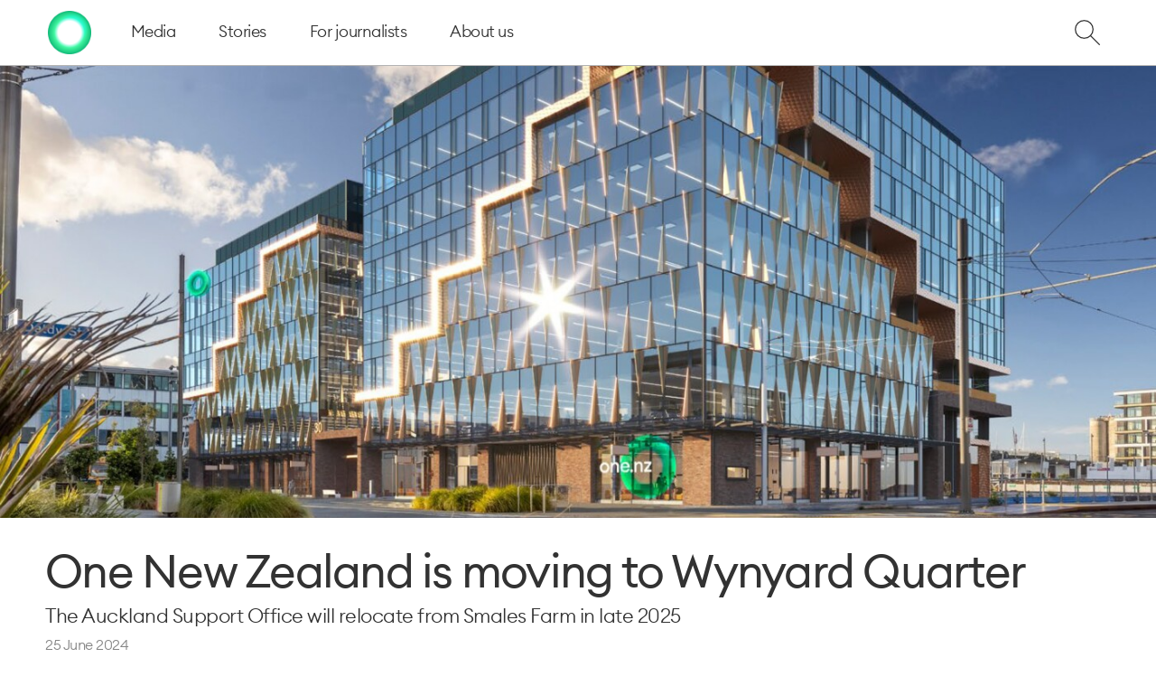

--- FILE ---
content_type: text/html;charset=UTF-8
request_url: https://media.one.nz/aklofficemove
body_size: 21353
content:
<!DOCTYPE html>
<html class="ArticlePage" lang="en">
    <head>
    <meta charset="UTF-8">

    <style data-cssvarsponyfill="true">
                :root {
        --primaryColor: #00a45f;
        --primaryFadedColor: rgba(230, 0, 0, 0.75);
        --primaryDarkenedColor: #900;
        --secondaryColor: #323232;

        --primaryTextColor: #323232;

        --linkTextColor: #323232;
        --linkHoverColor: #00A45F;

        --siteBgColor: #ffffff;

        --headerBgColor: #ffffff;
        --headerTextColor: #323232;

        --footerBgColor: #323232;
        --footerTextColor: #ffffff;

        --grayscale0Color: #F0F2F5;
        --grayscale1Color: rgba(102,102,102,.5);
        --grayscale2Color: rgba(102,102,102,.8);
        --grayscale3Color: #323232;
        --grayscale4Color: #E1E5E9;
        --grayscale5Color: #B5B5B5;
        --grayscale6Color: #5A6376;
        --grayscale7Color: #FAFAFA;
        --grayscale8Color: #FBFBFB;
        --grayscale9Color: #8C96A8;
        --grayscale10Color: #F0F2F5;
        --grayscale11Color: #3E3C3C;

        --primaryButtonHoverColor: #2D8B5D;

        --primaryHeadlineFont: 'Euclid-Circular-A-Regular';
        --secondaryHeadlineFont: 'Euclid-Circular-A-Light';
        --bodyFont: 'Euclid-Circular-A-Light';
        }

    </style>

    

    <meta property="og:title" content="One New Zealand is moving to Wynyard Quarter">

    <meta property="og:url" content="https://media.one.nz/aklofficemove">

    <meta property="og:image" content="https://content.vodafone.co.nz/dims4/default/b5093ed/2147483647/strip/true/crop/4489x2357+0+380/resize/1200x630!/quality/90/?url=http%3A%2F%2Fvodafonenz-brightspot.s3.amazonaws.com%2F1d%2F4b%2F237ff03641848801fe55bdba0da7%2Fone-nz-new-building-main-image.jpg">

    
    <meta property="og:image:url" content="https://content.vodafone.co.nz/dims4/default/b5093ed/2147483647/strip/true/crop/4489x2357+0+380/resize/1200x630!/quality/90/?url=http%3A%2F%2Fvodafonenz-brightspot.s3.amazonaws.com%2F1d%2F4b%2F237ff03641848801fe55bdba0da7%2Fone-nz-new-building-main-image.jpg">
    
    <meta property="og:image:width" content="1200">
    <meta property="og:image:height" content="630">
    <meta property="og:image:type" content="image">
    


    <meta property="og:description" content="The Auckland Support Office will relocate from Smales Farm in late 2025">

    <meta property="og:site_name" content="Media - One NZ">



    <meta property="og:type" content="article">

    <meta property="article:published_time" content="2024-06-24T23:06:15.89">

    <meta property="article:modified_time" content="2024-06-24T23:06:15.89">

    
    <meta name="twitter:card" content="summary_large_image"/>
    
    
    
    
    <meta name="twitter:description" content="The Auckland Support Office will relocate from Smales Farm in late 2025"/>
    
    
    <meta name="twitter:image" content="https://content.vodafone.co.nz/dims4/default/59612ed/2147483647/strip/true/crop/4489x2525+0+296/resize/1200x675!/quality/90/?url=http%3A%2F%2Fvodafonenz-brightspot.s3.amazonaws.com%2F1d%2F4b%2F237ff03641848801fe55bdba0da7%2Fone-nz-new-building-main-image.jpg"/>


    
    
    
    
    <meta name="twitter:title" content="One New Zealand is moving to Wynyard Quarter"/>
    

    <meta property="fb:app_id" content="200884887327008">

 
    <link data-cssvarsponyfill="true" class="Webpack-css" rel="stylesheet" href="https://content.vodafone.co.nz/resource/00000186-2c64-d16f-a5ee-ae6e637d0000/styleguide/All.min.3b3904d295f3e7417d911b6ab1ca95de.gz.css">

    

    <style>html {
    position: relative !important;
    top: 0 !important;
}

[data-toggle-header="search-overlay"] .Page-header-hamburger-menu {
    display: none;
}</style>
<style>@media only screen and (max-width: 1023px) {
    [data-description-limit=true] .PromoA-description {
        height: calc(19px*var(--promoDescriptionLimit));
    }
}</style>
<style>ul,
ol {
    margin: 0;
    padding: 0;
}

ul {
    margin: 10px 0 10px 30px;
}

img {
    display: block;
    height: auto;
    max-width: 100%;
}
.PromoA-media img {
    height: auto;}</style>
<style>.Page-header-userIcon {
    display: none;
}
.Page-header-cartIcon {
    display: none !important;
}</style>


    <meta name="viewport" content="width=device-width, initial-scale=1, maximum-scale=5"><title>One New Zealand is moving to Wynyard Quarter</title><meta name="description" content="The Auckland Support Office will relocate from Smales Farm in late 2025"><link rel="canonical" href="https://media.one.nz/aklofficemove"><meta name="brightspot.contentId" content="00000190-4c11-d687-ad98-5f9751780001"><meta name="apple-mobile-web-app-title" content="One.nz">
    <meta name="theme-color" content="#FFFFFF">
    <meta name="application-name" content="One.nz">
     

    <link rel="apple-touch-icon"sizes="180x180"href="/apple-touch-icon.png"><link rel="icon"type="image/png"href="/favicon-228x228.png"><link rel="icon"type="image/png"href="/favicon-76x76.png"><link rel="icon"type="image/png"href="/favicon-32x32.png"><link rel="icon"type="image/png"href="/favicon-16x16.png">
    
    <script type="application/ld+json">{"@context":"http://schema.org","@type":"Article","dateModified":"25 June 2024","datePublished":"25 June 2024","headline":"One New Zealand is moving to Wynyard Quarter","image":{"@context":"http://schema.org","@type":"ImageObject","url":"https://content.vodafone.co.nz/1d/4b/237ff03641848801fe55bdba0da7/one-nz-new-building-main-image.jpg"},"mainEntityOfPage":{"@type":"WebPage","@id":"https://media.one.nz/aklofficemove"},"publisher":{"@type":"Organization","name":"Media - One NZ","logo":{"@context":"http://schema.org","@type":"ImageObject","url":"https://content.vodafone.co.nz/1d/4b/237ff03641848801fe55bdba0da7/one-nz-new-building-main-image.jpg"}},"description":"The Auckland Support Office will relocate from Smales Farm in late 2025"}</script>

    
    
    <meta name="brightspot.cached" content="false">

    <!--This is needed for custom elements to function in browsers that
    support them natively but that are using es6 code transpiled to es5.
    This will cause a non-fatal error to show up in the IE11 console.
    It can be safely ignored. https://github.com/webcomponents/webcomponentsjs/issues/749 -->
    <script>
        (function () {
        'use strict';

        (()=>{'use strict';if(!window.customElements)return;const a=window.HTMLElement,b=window.customElements.define,c=window.customElements.get,d=new Map,e=new Map;let f=!1,g=!1;window.HTMLElement=function(){if(!f){const a=d.get(this.constructor),b=c.call(window.customElements,a);g=!0;const e=new b;return e}f=!1;},window.HTMLElement.prototype=a.prototype;Object.defineProperty(window,'customElements',{value:window.customElements,configurable:!0,writable:!0}),Object.defineProperty(window.customElements,'define',{value:(c,h)=>{const i=h.prototype,j=class extends a{constructor(){super(),Object.setPrototypeOf(this,i),g||(f=!0,h.call(this)),g=!1;}},k=j.prototype;j.observedAttributes=h.observedAttributes,k.connectedCallback=i.connectedCallback,k.disconnectedCallback=i.disconnectedCallback,k.attributeChangedCallback=i.attributeChangedCallback,k.adoptedCallback=i.adoptedCallback,d.set(h,c),e.set(c,h),b.call(window.customElements,c,j);},configurable:!0,writable:!0}),Object.defineProperty(window.customElements,'get',{value:(a)=>e.get(a),configurable:!0,writable:!0});})();

        /**
        @license
        Copyright (c) 2017 The Polymer Project Authors. All rights reserved.
        This code may only be used under the BSD style license found at http://polymer.github.io/LICENSE.txt
        The complete set of authors may be found at http://polymer.github.io/AUTHORS.txt
        The complete set of contributors may be found at http://polymer.github.io/CONTRIBUTORS.txt
        Code distributed by Google as part of the polymer project is also
        subject to an additional IP rights grant found at http://polymer.github.io/PATENTS.txt
        */
        }());
    </script>
    <script>
        /**
            For the fastest load times https://developers.google.com/speed/docs/insights/BlockingJS
            and to prevent any FOUC, as well as prevent any race conditions for browsers that also
            rely on the CSS variables polyfill, this is inlined.
        **/
        if (!window.customElements) {
            (function(){
                'use strict';var h=new function(){};var aa=new Set("annotation-xml color-profile font-face font-face-src font-face-uri font-face-format font-face-name missing-glyph".split(" "));function m(b){var a=aa.has(b);b=/^[a-z][.0-9_a-z]*-[\-.0-9_a-z]*$/.test(b);return!a&&b}function n(b){var a=b.isConnected;if(void 0!==a)return a;for(;b&&!(b.__CE_isImportDocument||b instanceof Document);)b=b.parentNode||(window.ShadowRoot&&b instanceof ShadowRoot?b.host:void 0);return!(!b||!(b.__CE_isImportDocument||b instanceof Document))}
                function p(b,a){for(;a&&a!==b&&!a.nextSibling;)a=a.parentNode;return a&&a!==b?a.nextSibling:null}
                function t(b,a,c){c=c?c:new Set;for(var d=b;d;){if(d.nodeType===Node.ELEMENT_NODE){var e=d;a(e);var f=e.localName;if("link"===f&&"import"===e.getAttribute("rel")){d=e.import;if(d instanceof Node&&!c.has(d))for(c.add(d),d=d.firstChild;d;d=d.nextSibling)t(d,a,c);d=p(b,e);continue}else if("template"===f){d=p(b,e);continue}if(e=e.__CE_shadowRoot)for(e=e.firstChild;e;e=e.nextSibling)t(e,a,c)}d=d.firstChild?d.firstChild:p(b,d)}}function u(b,a,c){b[a]=c};function v(){this.a=new Map;this.s=new Map;this.f=[];this.b=!1}function ba(b,a,c){b.a.set(a,c);b.s.set(c.constructor,c)}function w(b,a){b.b=!0;b.f.push(a)}function x(b,a){b.b&&t(a,function(a){return y(b,a)})}function y(b,a){if(b.b&&!a.__CE_patched){a.__CE_patched=!0;for(var c=0;c<b.f.length;c++)b.f[c](a)}}function z(b,a){var c=[];t(a,function(b){return c.push(b)});for(a=0;a<c.length;a++){var d=c[a];1===d.__CE_state?b.connectedCallback(d):A(b,d)}}
                function B(b,a){var c=[];t(a,function(b){return c.push(b)});for(a=0;a<c.length;a++){var d=c[a];1===d.__CE_state&&b.disconnectedCallback(d)}}
                function C(b,a,c){c=c?c:{};var d=c.w||new Set,e=c.i||function(a){return A(b,a)},f=[];t(a,function(a){if("link"===a.localName&&"import"===a.getAttribute("rel")){var c=a.import;c instanceof Node&&(c.__CE_isImportDocument=!0,c.__CE_hasRegistry=!0);c&&"complete"===c.readyState?c.__CE_documentLoadHandled=!0:a.addEventListener("load",function(){var c=a.import;if(!c.__CE_documentLoadHandled){c.__CE_documentLoadHandled=!0;var f=new Set(d);f.delete(c);C(b,c,{w:f,i:e})}})}else f.push(a)},d);if(b.b)for(a=0;a<
                f.length;a++)y(b,f[a]);for(a=0;a<f.length;a++)e(f[a])}
                function A(b,a){if(void 0===a.__CE_state){var c=a.ownerDocument;if(c.defaultView||c.__CE_isImportDocument&&c.__CE_hasRegistry)if(c=b.a.get(a.localName)){c.constructionStack.push(a);var d=c.constructor;try{try{if(new d!==a)throw Error("The custom element constructor did not produce the element being upgraded.");}finally{c.constructionStack.pop()}}catch(r){throw a.__CE_state=2,r;}a.__CE_state=1;a.__CE_definition=c;if(c.attributeChangedCallback)for(c=c.observedAttributes,d=0;d<c.length;d++){var e=c[d],
                        f=a.getAttribute(e);null!==f&&b.attributeChangedCallback(a,e,null,f,null)}n(a)&&b.connectedCallback(a)}}}v.prototype.connectedCallback=function(b){var a=b.__CE_definition;a.connectedCallback&&a.connectedCallback.call(b)};v.prototype.disconnectedCallback=function(b){var a=b.__CE_definition;a.disconnectedCallback&&a.disconnectedCallback.call(b)};
                v.prototype.attributeChangedCallback=function(b,a,c,d,e){var f=b.__CE_definition;f.attributeChangedCallback&&-1<f.observedAttributes.indexOf(a)&&f.attributeChangedCallback.call(b,a,c,d,e)};function D(b,a){this.c=b;this.a=a;this.b=void 0;C(this.c,this.a);"loading"===this.a.readyState&&(this.b=new MutationObserver(this.f.bind(this)),this.b.observe(this.a,{childList:!0,subtree:!0}))}function E(b){b.b&&b.b.disconnect()}D.prototype.f=function(b){var a=this.a.readyState;"interactive"!==a&&"complete"!==a||E(this);for(a=0;a<b.length;a++)for(var c=b[a].addedNodes,d=0;d<c.length;d++)C(this.c,c[d])};function ca(){var b=this;this.b=this.a=void 0;this.f=new Promise(function(a){b.b=a;b.a&&a(b.a)})}function F(b){if(b.a)throw Error("Already resolved.");b.a=void 0;b.b&&b.b(void 0)};function G(b){this.j=!1;this.c=b;this.o=new Map;this.l=function(b){return b()};this.g=!1;this.m=[];this.u=new D(b,document)}
                G.prototype.define=function(b,a){var c=this;if(!(a instanceof Function))throw new TypeError("Custom element constructors must be functions.");if(!m(b))throw new SyntaxError("The element name '"+b+"' is not valid.");if(this.c.a.get(b))throw Error("A custom element with name '"+b+"' has already been defined.");if(this.j)throw Error("A custom element is already being defined.");this.j=!0;var d,e,f,r,k;try{var g=function(b){var a=l[b];if(void 0!==a&&!(a instanceof Function))throw Error("The '"+b+"' callback must be a function.");
                    return a},l=a.prototype;if(!(l instanceof Object))throw new TypeError("The custom element constructor's prototype is not an object.");d=g("connectedCallback");e=g("disconnectedCallback");f=g("adoptedCallback");r=g("attributeChangedCallback");k=a.observedAttributes||[]}catch(q){return}finally{this.j=!1}a={localName:b,constructor:a,connectedCallback:d,disconnectedCallback:e,adoptedCallback:f,attributeChangedCallback:r,observedAttributes:k,constructionStack:[]};ba(this.c,b,a);this.m.push(a);this.g||
                (this.g=!0,this.l(function(){return da(c)}))};G.prototype.i=function(b){C(this.c,b)};function da(b){if(!1!==b.g){b.g=!1;for(var a=b.m,c=[],d=new Map,e=0;e<a.length;e++)d.set(a[e].localName,[]);C(b.c,document,{i:function(a){if(void 0===a.__CE_state){var e=a.localName,f=d.get(e);f?f.push(a):b.c.a.get(e)&&c.push(a)}}});for(e=0;e<c.length;e++)A(b.c,c[e]);for(;0<a.length;){for(var f=a.shift(),e=f.localName,f=d.get(f.localName),r=0;r<f.length;r++)A(b.c,f[r]);(e=b.o.get(e))&&F(e)}}}
                G.prototype.get=function(b){if(b=this.c.a.get(b))return b.constructor};G.prototype.whenDefined=function(b){if(!m(b))return Promise.reject(new SyntaxError("'"+b+"' is not a valid custom element name."));var a=this.o.get(b);if(a)return a.f;a=new ca;this.o.set(b,a);this.c.a.get(b)&&!this.m.some(function(a){return a.localName===b})&&F(a);return a.f};G.prototype.v=function(b){E(this.u);var a=this.l;this.l=function(c){return b(function(){return a(c)})}};window.CustomElementRegistry=G;
                G.prototype.define=G.prototype.define;G.prototype.upgrade=G.prototype.i;G.prototype.get=G.prototype.get;G.prototype.whenDefined=G.prototype.whenDefined;G.prototype.polyfillWrapFlushCallback=G.prototype.v;var H=window.Document.prototype.createElement,ea=window.Document.prototype.createElementNS,fa=window.Document.prototype.importNode,ga=window.Document.prototype.prepend,ha=window.Document.prototype.append,ia=window.DocumentFragment.prototype.prepend,ja=window.DocumentFragment.prototype.append,I=window.Node.prototype.cloneNode,J=window.Node.prototype.appendChild,K=window.Node.prototype.insertBefore,L=window.Node.prototype.removeChild,M=window.Node.prototype.replaceChild,N=Object.getOwnPropertyDescriptor(window.Node.prototype,
                        "textContent"),O=window.Element.prototype.attachShadow,P=Object.getOwnPropertyDescriptor(window.Element.prototype,"innerHTML"),Q=window.Element.prototype.getAttribute,R=window.Element.prototype.setAttribute,S=window.Element.prototype.removeAttribute,T=window.Element.prototype.getAttributeNS,U=window.Element.prototype.setAttributeNS,ka=window.Element.prototype.removeAttributeNS,la=window.Element.prototype.insertAdjacentElement,ma=window.Element.prototype.insertAdjacentHTML,na=window.Element.prototype.prepend,
                        oa=window.Element.prototype.append,V=window.Element.prototype.before,pa=window.Element.prototype.after,qa=window.Element.prototype.replaceWith,ra=window.Element.prototype.remove,sa=window.HTMLElement,W=Object.getOwnPropertyDescriptor(window.HTMLElement.prototype,"innerHTML"),ta=window.HTMLElement.prototype.insertAdjacentElement,ua=window.HTMLElement.prototype.insertAdjacentHTML;function va(){var b=X;window.HTMLElement=function(){function a(){var a=this.constructor,d=b.s.get(a);if(!d)throw Error("The custom element being constructed was not registered with `customElements`.");var e=d.constructionStack;if(!e.length)return e=H.call(document,d.localName),Object.setPrototypeOf(e,a.prototype),e.__CE_state=1,e.__CE_definition=d,y(b,e),e;var d=e.length-1,f=e[d];if(f===h)throw Error("The HTMLElement constructor was either called reentrantly for this constructor or called multiple times.");
                    e[d]=h;Object.setPrototypeOf(f,a.prototype);y(b,f);return f}a.prototype=sa.prototype;return a}()};function Y(b,a,c){function d(a){return function(c){for(var e=[],d=0;d<arguments.length;++d)e[d-0]=arguments[d];for(var d=[],f=[],l=0;l<e.length;l++){var q=e[l];q instanceof Element&&n(q)&&f.push(q);if(q instanceof DocumentFragment)for(q=q.firstChild;q;q=q.nextSibling)d.push(q);else d.push(q)}a.apply(this,e);for(e=0;e<f.length;e++)B(b,f[e]);if(n(this))for(e=0;e<d.length;e++)f=d[e],f instanceof Element&&z(b,f)}}c.h&&(a.prepend=d(c.h));c.append&&(a.append=d(c.append))};function wa(){var b=X;u(Document.prototype,"createElement",function(a){if(this.__CE_hasRegistry){var c=b.a.get(a);if(c)return new c.constructor}a=H.call(this,a);y(b,a);return a});u(Document.prototype,"importNode",function(a,c){a=fa.call(this,a,c);this.__CE_hasRegistry?C(b,a):x(b,a);return a});u(Document.prototype,"createElementNS",function(a,c){if(this.__CE_hasRegistry&&(null===a||"http://www.w3.org/1999/xhtml"===a)){var d=b.a.get(c);if(d)return new d.constructor}a=ea.call(this,a,c);y(b,a);return a});
                    Y(b,Document.prototype,{h:ga,append:ha})};function xa(){var b=X;function a(a,d){Object.defineProperty(a,"textContent",{enumerable:d.enumerable,configurable:!0,get:d.get,set:function(a){if(this.nodeType===Node.TEXT_NODE)d.set.call(this,a);else{var e=void 0;if(this.firstChild){var c=this.childNodes,k=c.length;if(0<k&&n(this))for(var e=Array(k),g=0;g<k;g++)e[g]=c[g]}d.set.call(this,a);if(e)for(a=0;a<e.length;a++)B(b,e[a])}}})}u(Node.prototype,"insertBefore",function(a,d){if(a instanceof DocumentFragment){var e=Array.prototype.slice.apply(a.childNodes);
                    a=K.call(this,a,d);if(n(this))for(d=0;d<e.length;d++)z(b,e[d]);return a}e=n(a);d=K.call(this,a,d);e&&B(b,a);n(this)&&z(b,a);return d});u(Node.prototype,"appendChild",function(a){if(a instanceof DocumentFragment){var c=Array.prototype.slice.apply(a.childNodes);a=J.call(this,a);if(n(this))for(var e=0;e<c.length;e++)z(b,c[e]);return a}c=n(a);e=J.call(this,a);c&&B(b,a);n(this)&&z(b,a);return e});u(Node.prototype,"cloneNode",function(a){a=I.call(this,a);this.ownerDocument.__CE_hasRegistry?C(b,a):x(b,a);
                    return a});u(Node.prototype,"removeChild",function(a){var c=n(a),e=L.call(this,a);c&&B(b,a);return e});u(Node.prototype,"replaceChild",function(a,d){if(a instanceof DocumentFragment){var e=Array.prototype.slice.apply(a.childNodes);a=M.call(this,a,d);if(n(this))for(B(b,d),d=0;d<e.length;d++)z(b,e[d]);return a}var e=n(a),f=M.call(this,a,d),c=n(this);c&&B(b,d);e&&B(b,a);c&&z(b,a);return f});N&&N.get?a(Node.prototype,N):w(b,function(b){a(b,{enumerable:!0,configurable:!0,get:function(){for(var a=[],b=
                            0;b<this.childNodes.length;b++)a.push(this.childNodes[b].textContent);return a.join("")},set:function(a){for(;this.firstChild;)L.call(this,this.firstChild);J.call(this,document.createTextNode(a))}})})};function ya(b){var a=Element.prototype;function c(a){return function(e){for(var c=[],d=0;d<arguments.length;++d)c[d-0]=arguments[d];for(var d=[],k=[],g=0;g<c.length;g++){var l=c[g];l instanceof Element&&n(l)&&k.push(l);if(l instanceof DocumentFragment)for(l=l.firstChild;l;l=l.nextSibling)d.push(l);else d.push(l)}a.apply(this,c);for(c=0;c<k.length;c++)B(b,k[c]);if(n(this))for(c=0;c<d.length;c++)k=d[c],k instanceof Element&&z(b,k)}}V&&(a.before=c(V));V&&(a.after=c(pa));qa&&u(a,"replaceWith",function(a){for(var e=
                        [],c=0;c<arguments.length;++c)e[c-0]=arguments[c];for(var c=[],d=[],k=0;k<e.length;k++){var g=e[k];g instanceof Element&&n(g)&&d.push(g);if(g instanceof DocumentFragment)for(g=g.firstChild;g;g=g.nextSibling)c.push(g);else c.push(g)}k=n(this);qa.apply(this,e);for(e=0;e<d.length;e++)B(b,d[e]);if(k)for(B(b,this),e=0;e<c.length;e++)d=c[e],d instanceof Element&&z(b,d)});ra&&u(a,"remove",function(){var a=n(this);ra.call(this);a&&B(b,this)})};function za(){var b=X;function a(a,c){Object.defineProperty(a,"innerHTML",{enumerable:c.enumerable,configurable:!0,get:c.get,set:function(a){var e=this,d=void 0;n(this)&&(d=[],t(this,function(a){a!==e&&d.push(a)}));c.set.call(this,a);if(d)for(var f=0;f<d.length;f++){var r=d[f];1===r.__CE_state&&b.disconnectedCallback(r)}this.ownerDocument.__CE_hasRegistry?C(b,this):x(b,this);return a}})}function c(a,c){u(a,"insertAdjacentElement",function(a,e){var d=n(e);a=c.call(this,a,e);d&&B(b,e);n(a)&&z(b,e);
                    return a})}function d(a,c){function e(a,e){for(var c=[];a!==e;a=a.nextSibling)c.push(a);for(e=0;e<c.length;e++)C(b,c[e])}u(a,"insertAdjacentHTML",function(a,b){a=a.toLowerCase();if("beforebegin"===a){var d=this.previousSibling;c.call(this,a,b);e(d||this.parentNode.firstChild,this)}else if("afterbegin"===a)d=this.firstChild,c.call(this,a,b),e(this.firstChild,d);else if("beforeend"===a)d=this.lastChild,c.call(this,a,b),e(d||this.firstChild,null);else if("afterend"===a)d=this.nextSibling,c.call(this,
                        a,b),e(this.nextSibling,d);else throw new SyntaxError("The value provided ("+String(a)+") is not one of 'beforebegin', 'afterbegin', 'beforeend', or 'afterend'.");})}O&&u(Element.prototype,"attachShadow",function(a){return this.__CE_shadowRoot=a=O.call(this,a)});P&&P.get?a(Element.prototype,P):W&&W.get?a(HTMLElement.prototype,W):w(b,function(b){a(b,{enumerable:!0,configurable:!0,get:function(){return I.call(this,!0).innerHTML},set:function(a){var b="template"===this.localName,e=b?this.content:this,
                            c=H.call(document,this.localName);for(c.innerHTML=a;0<e.childNodes.length;)L.call(e,e.childNodes[0]);for(a=b?c.content:c;0<a.childNodes.length;)J.call(e,a.childNodes[0])}})});u(Element.prototype,"setAttribute",function(a,c){if(1!==this.__CE_state)return R.call(this,a,c);var e=Q.call(this,a);R.call(this,a,c);c=Q.call(this,a);b.attributeChangedCallback(this,a,e,c,null)});u(Element.prototype,"setAttributeNS",function(a,c,d){if(1!==this.__CE_state)return U.call(this,a,c,d);var e=T.call(this,a,c);U.call(this,
                        a,c,d);d=T.call(this,a,c);b.attributeChangedCallback(this,c,e,d,a)});u(Element.prototype,"removeAttribute",function(a){if(1!==this.__CE_state)return S.call(this,a);var c=Q.call(this,a);S.call(this,a);null!==c&&b.attributeChangedCallback(this,a,c,null,null)});u(Element.prototype,"removeAttributeNS",function(a,c){if(1!==this.__CE_state)return ka.call(this,a,c);var d=T.call(this,a,c);ka.call(this,a,c);var e=T.call(this,a,c);d!==e&&b.attributeChangedCallback(this,c,d,e,a)});ta?c(HTMLElement.prototype,
                        ta):la?c(Element.prototype,la):console.warn("Custom Elements: `Element#insertAdjacentElement` was not patched.");ua?d(HTMLElement.prototype,ua):ma?d(Element.prototype,ma):console.warn("Custom Elements: `Element#insertAdjacentHTML` was not patched.");Y(b,Element.prototype,{h:na,append:oa});ya(b)};/*

                Copyright (c) 2016 The Polymer Project Authors. All rights reserved.
                This code may only be used under the BSD style license found at http://polymer.github.io/LICENSE.txt
                The complete set of authors may be found at http://polymer.github.io/AUTHORS.txt
                The complete set of contributors may be found at http://polymer.github.io/CONTRIBUTORS.txt
                Code distributed by Google as part of the polymer project is also
                subject to an additional IP rights grant found at http://polymer.github.io/PATENTS.txt
                */
                var Z=window.customElements;if(!Z||Z.forcePolyfill||"function"!=typeof Z.define||"function"!=typeof Z.get){var X=new v;va();wa();Y(X,DocumentFragment.prototype,{h:ia,append:ja});xa();za();document.__CE_hasRegistry=!0;var customElements=new G(X);Object.defineProperty(window,"customElements",{configurable:!0,enumerable:!0,value:customElements})};
            }).call(self);
        }

        /**
            This allows us to load the IE polyfills via feature detection so that they do not load
            needlessly in the browsers that do not need them. It also ensures they are loaded
            non async so that they load before the rest of our JS.
        */
        var head = document.getElementsByTagName('head')[0];
        if (!window.CSS || !window.CSS.supports || !window.CSS.supports('--fake-var', 0)) {
            var script = document.createElement('script');
            script.setAttribute('src', "https://content.vodafone.co.nz/resource/00000186-2c64-d16f-a5ee-ae6e637d0000/styleguide/util/IEPolyfills.f5479479f01c7078cf482b28c48a4519.gz.js");
            script.setAttribute('type', 'text/javascript');
            script.async = false;
            head.appendChild(script);
        }
    </script>
    
    <script src="https://content.vodafone.co.nz/resource/00000186-2c64-d16f-a5ee-ae6e637d0000/styleguide/All.min.ec15068eb77171ab609c14da52ee40f6.gz.js"></script>

    <script>(function(w,d,s,l,i){w[l]=w[l]||[];w[l].push({'gtm.start':
            new Date().getTime(),event:'gtm.js'});var f=d.getElementsByTagName(s)[0],
        j=d.createElement(s),dl=l!='dataLayer'?'&l='+l:'';j.async=true;j.src=
        'https://www.googletagmanager.com/gtm.js?id='+i+dl;f.parentNode.insertBefore(j,f);
})(window,document,'script','dataLayer','GTM-PNN6LNH');</script><script>

  window.fbAsyncInit = function() {
      FB.init({
          
              appId : '200884887327008',
          
          xfbml : true,
          version : 'v2.9'
      });
  };

  (function(d, s, id){
     var js, fjs = d.getElementsByTagName(s)[0];
     if (d.getElementById(id)) {return;}
     js = d.createElement(s); js.id = id;
     js.src = "//connect.facebook.net/en_US/sdk.js";
     fjs.parentNode.insertBefore(js, fjs);
   }(document, 'script', 'facebook-jssdk'));
</script>
<script>document.querySelector('.Page-header-userIcon-trigger').removeAttribute('href');
</script>


    <script>
        var link = document.createElement('link');
        var relList = link.relList;

        if (relList && relList.supports('preload')) {
            link.setAttribute('as', 'style');
            link.setAttribute('rel', 'preload');
            link.setAttribute('onload', 'this.rel="stylesheet"');
            link.setAttribute('crossorigin', 'anonymous');
        } else {
            link.setAttribute('rel', 'stylesheet');
        }

        head.appendChild(link);
    </script>
</head>


    <body class="Page-body">
        
    

    
    <svg xmlns="http://www.w3.org/2000/svg" style="display:none" id="iconsMap">
    <symbol id="chevron-down-regular" viewBox="0 0 448 512">
        <path d="M441.9 167.3l-19.8-19.8c-4.7-4.7-12.3-4.7-17 0L224 328.2 42.9 147.5c-4.7-4.7-12.3-4.7-17 0L6.1 167.3c-4.7 4.7-4.7 12.3 0 17l209.4 209.4c4.7 4.7 12.3 4.7 17 0l209.4-209.4c4.7-4.7 4.7-12.3 0-17z"></path>
    </symbol>
    <symbol id="mono-icon-facebook" viewBox="0 0 10 19">
        <path fill-rule="evenodd" d="M2.707 18.25V10.2H0V7h2.707V4.469c0-1.336.375-2.373 1.125-3.112C4.582.62 5.578.25 6.82.25c1.008 0 1.828.047 2.461.14v2.848H7.594c-.633 0-1.067.14-1.301.422-.188.235-.281.61-.281 1.125V7H9l-.422 3.2H6.012v8.05H2.707z"></path>
    </symbol>
    <symbol id="mono-icon-instagram" viewBox="0 0 17 17">
        <g>
            <path fill-rule="evenodd" d="M8.281 4.207c.727 0 1.4.182 2.022.545a4.055 4.055 0 0 1 1.476 1.477c.364.62.545 1.294.545 2.021 0 .727-.181 1.4-.545 2.021a4.055 4.055 0 0 1-1.476 1.477 3.934 3.934 0 0 1-2.022.545c-.726 0-1.4-.182-2.021-.545a4.055 4.055 0 0 1-1.477-1.477 3.934 3.934 0 0 1-.545-2.021c0-.727.182-1.4.545-2.021A4.055 4.055 0 0 1 6.26 4.752a3.934 3.934 0 0 1 2.021-.545zm0 6.68a2.54 2.54 0 0 0 1.864-.774 2.54 2.54 0 0 0 .773-1.863 2.54 2.54 0 0 0-.773-1.863 2.54 2.54 0 0 0-1.864-.774 2.54 2.54 0 0 0-1.863.774 2.54 2.54 0 0 0-.773 1.863c0 .727.257 1.348.773 1.863a2.54 2.54 0 0 0 1.863.774zM13.45 4.03c-.023.258-.123.48-.299.668a.856.856 0 0 1-.65.281.913.913 0 0 1-.668-.28.913.913 0 0 1-.281-.669c0-.258.094-.48.281-.668a.913.913 0 0 1 .668-.28c.258 0 .48.093.668.28.187.188.281.41.281.668zm2.672.95c.023.656.035 1.746.035 3.269 0 1.523-.017 2.62-.053 3.287-.035.668-.134 1.248-.298 1.74a4.098 4.098 0 0 1-.967 1.53 4.098 4.098 0 0 1-1.53.966c-.492.164-1.072.264-1.74.3-.668.034-1.763.052-3.287.052-1.523 0-2.619-.018-3.287-.053-.668-.035-1.248-.146-1.74-.334a3.747 3.747 0 0 1-1.53-.931 4.098 4.098 0 0 1-.966-1.53c-.164-.492-.264-1.072-.299-1.74C.424 10.87.406 9.773.406 8.25S.424 5.63.46 4.963c.035-.668.135-1.248.299-1.74.21-.586.533-1.096.967-1.53A4.098 4.098 0 0 1 3.254.727c.492-.164 1.072-.264 1.74-.3C5.662.394 6.758.376 8.281.376c1.524 0 2.62.018 3.287.053.668.035 1.248.135 1.74.299a4.098 4.098 0 0 1 2.496 2.496c.165.492.27 1.078.317 1.757zm-1.687 7.91c.14-.399.234-1.032.28-1.899.024-.515.036-1.242.036-2.18V7.689c0-.961-.012-1.688-.035-2.18-.047-.89-.14-1.524-.281-1.899a2.537 2.537 0 0 0-1.512-1.511c-.375-.14-1.008-.235-1.899-.282a51.292 51.292 0 0 0-2.18-.035H7.72c-.938 0-1.664.012-2.18.035-.867.047-1.5.141-1.898.282a2.537 2.537 0 0 0-1.512 1.511c-.14.375-.234 1.008-.281 1.899a51.292 51.292 0 0 0-.036 2.18v1.125c0 .937.012 1.664.036 2.18.047.866.14 1.5.28 1.898.306.726.81 1.23 1.513 1.511.398.141 1.03.235 1.898.282.516.023 1.242.035 2.18.035h1.125c.96 0 1.687-.012 2.18-.035.89-.047 1.523-.141 1.898-.282.726-.304 1.23-.808 1.512-1.511z"></path>
        </g>
    </symbol>
    <symbol id="mono-icon-email" viewBox="0 0 512 512">
        <g>
            <path d="M67,148.7c11,5.8,163.8,89.1,169.5,92.1c5.7,3,11.5,4.4,20.5,4.4c9,0,14.8-1.4,20.5-4.4c5.7-3,158.5-86.3,169.5-92.1
                c4.1-2.1,11-5.9,12.5-10.2c2.6-7.6-0.2-10.5-11.3-10.5H257H65.8c-11.1,0-13.9,3-11.3,10.5C56,142.9,62.9,146.6,67,148.7z"></path>
            <path d="M455.7,153.2c-8.2,4.2-81.8,56.6-130.5,88.1l82.2,92.5c2,2,2.9,4.4,1.8,5.6c-1.2,1.1-3.8,0.5-5.9-1.4l-98.6-83.2
                c-14.9,9.6-25.4,16.2-27.2,17.2c-7.7,3.9-13.1,4.4-20.5,4.4c-7.4,0-12.8-0.5-20.5-4.4c-1.9-1-12.3-7.6-27.2-17.2l-98.6,83.2
                c-2,2-4.7,2.6-5.9,1.4c-1.2-1.1-0.3-3.6,1.7-5.6l82.1-92.5c-48.7-31.5-123.1-83.9-131.3-88.1c-8.8-4.5-9.3,0.8-9.3,4.9
                c0,4.1,0,205,0,205c0,9.3,13.7,20.9,23.5,20.9H257h185.5c9.8,0,21.5-11.7,21.5-20.9c0,0,0-201,0-205
                C464,153.9,464.6,148.7,455.7,153.2z"></path>
        </g>
    </symbol>
    			<symbol viewBox="0 0 160 131.25" id="icon-refresh">
			<title>refresh</title>
			<g id="refresh-025bc3d1-fd59-4a92-a9e7-cd975c83c2c3"
				data-name="Refresh">
			<path id="refresh-50cf1659-49e7-4571-986c-42c631892d58"
				data-name="&lt;Pfad&gt;"
				d="M110.37,157.78A61.63,61.63,0,1,0,48.66,96.15v28.1"
				transform="translate(-16 -30.53)" stroke-linecap="round"
				stroke-linejoin="round" />
			<polyline id="refresh-c1a43dbf-2077-4b8f-83ba-4fc3d48eb591"
				data-name="&lt;Pfad&gt;" points="62.12 65.47 32.66 93.72 4 65.47"
				stroke-linecap="round" stroke-linejoin="round" /></g></symbol>
			<symbol viewBox="0 0 112 160" id="icon-report">
			<title>main_icn_Bill_or_Report</title>
			<line id="report-b9470b2f-d5d0-4629-a572-f176b2186854"
				data-name="&lt;Pfad&gt;" x1="84" y1="68" x2="52" y2="68"
				stroke-linecap="round" stroke-miterlimit="10" />
			<line id="report-ed145543-d392-4b41-9890-d30bd1eabc64"
				data-name="&lt;Pfad&gt;" x1="36" y1="68" x2="28" y2="68"
				stroke-linecap="round" stroke-miterlimit="10" />
			<line id="report-09f42415-9ac2-4696-9482-c79b586256dd"
				data-name="&lt;Pfad&gt;" x1="84" y1="92" x2="52" y2="92"
				stroke-linecap="round" stroke-miterlimit="10" />
			<line id="report-56a07597-3269-4604-80a4-7bd9b7283f5e"
				data-name="&lt;Pfad&gt;" x1="36" y1="92" x2="28" y2="92"
				stroke-linecap="round" stroke-miterlimit="10" />
			<line id="report-11cbff70-98cf-478b-aba3-825753a9003d"
				data-name="&lt;Pfad&gt;" x1="84" y1="116" x2="52" y2="116"
				stroke-linecap="round" stroke-miterlimit="10" />
			<line id="report-92ba8901-38c7-4445-92c4-e3e11483833b"
				data-name="&lt;Pfad&gt;" x1="36" y1="116" x2="28" y2="116"
				stroke-linecap="round" stroke-miterlimit="10" />
			<path
				d="M148,52,116,20H56A12,12,0,0,0,44,32V160a12,12,0,0,0,12,12h80a12,12,0,0,0,12-12V52Z"
				transform="translate(-40 -16)" stroke-linejoin="round" />
			<polyline points="76 4.23 76 36 107 36" stroke-linejoin="round" /></symbol>
            <symbol viewBox="0 0 121.45 86.55" id="icon-tick">
			<title>main_icn_Tick_simple</title>
			<polyline points="117.45 4 38.91 82.55 4 47.64"
				stroke-linecap="round" stroke-linejoin="round" /></symbol>
    <symbol id="mono-icon-print" viewBox="0 0 12 12">
        <g fill-rule="evenodd">
            <path fill-rule="nonzero" d="M9 10V7H3v3H1a1 1 0 0 1-1-1V4a1 1 0 0 1 1-1h10a1 1 0 0 1 1 1v3.132A2.868 2.868 0 0 1 9.132 10H9zm.5-4.5a1 1 0 1 0 0-2 1 1 0 0 0 0 2zM3 0h6v2H3z"></path>
            <path d="M4 8h4v4H4z"></path>
        </g>
    </symbol>
    <symbol id="mono-icon-copylink" viewBox="0 0 12 12">
        <g fill-rule="evenodd">
            <path d="M10.199 2.378c.222.205.4.548.465.897.062.332.016.614-.132.774L8.627 6.106c-.187.203-.512.232-.75-.014a.498.498 0 0 0-.706.028.499.499 0 0 0 .026.706 1.509 1.509 0 0 0 2.165-.04l1.903-2.06c.37-.398.506-.98.382-1.636-.105-.557-.392-1.097-.77-1.445L9.968.8C9.591.452 9.03.208 8.467.145 7.803.072 7.233.252 6.864.653L4.958 2.709a1.509 1.509 0 0 0 .126 2.161.5.5 0 1 0 .68-.734c-.264-.218-.26-.545-.071-.747L7.597 1.33c.147-.16.425-.228.76-.19.353.038.71.188.931.394l.91.843.001.001zM1.8 9.623c-.222-.205-.4-.549-.465-.897-.062-.332-.016-.614.132-.774l1.905-2.057c.187-.203.512-.232.75.014a.498.498 0 0 0 .706-.028.499.499 0 0 0-.026-.706 1.508 1.508 0 0 0-2.165.04L.734 7.275c-.37.399-.506.98-.382 1.637.105.557.392 1.097.77 1.445l.91.843c.376.35.937.594 1.5.656.664.073 1.234-.106 1.603-.507L7.04 9.291a1.508 1.508 0 0 0-.126-2.16.5.5 0 0 0-.68.734c.264.218.26.545.071.747l-1.904 2.057c-.147.16-.425.228-.76.191-.353-.038-.71-.188-.931-.394l-.91-.843z"></path>
            <path d="M8.208 3.614a.5.5 0 0 0-.707.028L3.764 7.677a.5.5 0 0 0 .734.68L8.235 4.32a.5.5 0 0 0-.027-.707"></path>
        </g>
    </symbol>
    <symbol id="mono-icon-linkedin" viewBox="0 0 16 17">
        <g fill-rule="evenodd">
            <path d="M3.734 16.125H.464V5.613h3.27zM2.117 4.172c-.515 0-.96-.188-1.336-.563A1.825 1.825 0 0 1 .22 2.273c0-.515.187-.96.562-1.335.375-.375.82-.563 1.336-.563.516 0 .961.188 1.336.563.375.375.563.82.563 1.335 0 .516-.188.961-.563 1.336-.375.375-.82.563-1.336.563zM15.969 16.125h-3.27v-5.133c0-.844-.07-1.453-.21-1.828-.259-.633-.762-.95-1.512-.95s-1.278.282-1.582.845c-.235.421-.352 1.043-.352 1.863v5.203H5.809V5.613h3.128v1.442h.036c.234-.469.609-.856 1.125-1.16.562-.375 1.218-.563 1.968-.563 1.524 0 2.59.48 3.2 1.441.468.774.703 1.97.703 3.586v5.766z"></path>
        </g>
    </symbol>
    <symbol id="mono-icon-pinterest" viewBox="0 0 512 512">
        <g>
            <path d="M256,32C132.3,32,32,132.3,32,256c0,91.7,55.2,170.5,134.1,205.2c-0.6-15.6-0.1-34.4,3.9-51.4
                c4.3-18.2,28.8-122.1,28.8-122.1s-7.2-14.3-7.2-35.4c0-33.2,19.2-58,43.2-58c20.4,0,30.2,15.3,30.2,33.6
                c0,20.5-13.1,51.1-19.8,79.5c-5.6,23.8,11.9,43.1,35.4,43.1c42.4,0,71-54.5,71-119.1c0-49.1-33.1-85.8-93.2-85.8
                c-67.9,0-110.3,50.7-110.3,107.3c0,19.5,5.8,33.3,14.8,43.9c4.1,4.9,4.7,6.9,3.2,12.5c-1.1,4.1-3.5,14-4.6,18
                c-1.5,5.7-6.1,7.7-11.2,5.6c-31.3-12.8-45.9-47-45.9-85.6c0-63.6,53.7-139.9,160.1-139.9c85.5,0,141.8,61.9,141.8,128.3
                c0,87.9-48.9,153.5-120.9,153.5c-24.2,0-46.9-13.1-54.7-27.9c0,0-13,51.6-15.8,61.6c-4.7,17.3-14,34.5-22.5,48
                c20.1,5.9,41.4,9.2,63.5,9.2c123.7,0,224-100.3,224-224C480,132.3,379.7,32,256,32z"></path>
        </g>
    </symbol>
    <symbol id="mono-icon-tumblr" viewBox="0 0 512 512">
        <g>
            <path d="M321.2,396.3c-11.8,0-22.4-2.8-31.5-8.3c-6.9-4.1-11.5-9.6-14-16.4c-2.6-6.9-3.6-22.3-3.6-46.4V224h96v-64h-96V48h-61.9
                c-2.7,21.5-7.5,44.7-14.5,58.6c-7,13.9-14,25.8-25.6,35.7c-11.6,9.9-25.6,17.9-41.9,23.3V224h48v140.4c0,19,2,33.5,5.9,43.5
                c4,10,11.1,19.5,21.4,28.4c10.3,8.9,22.8,15.7,37.3,20.5c14.6,4.8,31.4,7.2,50.4,7.2c16.7,0,30.3-1.7,44.7-5.1
                c14.4-3.4,30.5-9.3,48.2-17.6v-65.6C363.2,389.4,342.3,396.3,321.2,396.3z"></path>
        </g>
    </symbol>
    <symbol id="mono-icon-twitter" viewBox="0 0 19 16">
        <g>
            <path fill-rule="evenodd" d="M16.48 4.594c.024.094.036.246.036.457 0 1.687-.41 3.316-1.23 4.887-.845 1.664-2.028 2.988-3.552 3.972-1.664 1.102-3.574 1.652-5.73 1.652-2.063 0-3.95-.55-5.66-1.652.258.024.55.035.879.035 1.71 0 3.246-.527 4.605-1.582-.82 0-1.54-.24-2.162-.72a3.671 3.671 0 0 1-1.283-1.811c.234.023.457.035.668.035.328 0 .656-.035.984-.105a3.72 3.72 0 0 1-2.11-1.301 3.54 3.54 0 0 1-.843-2.32v-.07a3.475 3.475 0 0 0 1.652.492A4.095 4.095 0 0 1 1.54 5.227a3.546 3.546 0 0 1-.457-1.776c0-.644.176-1.26.527-1.845a10.18 10.18 0 0 0 3.358 2.742 10.219 10.219 0 0 0 4.236 1.125 5.124 5.124 0 0 1-.07-.844c0-.656.164-1.272.492-1.846a3.613 3.613 0 0 1 1.336-1.353 3.565 3.565 0 0 1 1.828-.492c.54 0 1.037.105 1.494.316.457.21.861.492 1.213.844a7.51 7.51 0 0 0 2.356-.88c-.282.868-.82 1.548-1.618 2.04a7.93 7.93 0 0 0 2.11-.598 8.114 8.114 0 0 1-1.864 1.934z"></path>

        </g>
    </symbol>
    <symbol id="mono-icon-youtube" viewBox="0 0 512 512">
        <g>
            <path fill-rule="evenodd" d="M508.6,148.8c0-45-33.1-81.2-74-81.2C379.2,65,322.7,64,265,64c-3,0-6,0-9,0s-6,0-9,0c-57.6,0-114.2,1-169.6,3.6
                c-40.8,0-73.9,36.4-73.9,81.4C1,184.6-0.1,220.2,0,255.8C-0.1,291.4,1,327,3.4,362.7c0,45,33.1,81.5,73.9,81.5
                c58.2,2.7,117.9,3.9,178.6,3.8c60.8,0.2,120.3-1,178.6-3.8c40.9,0,74-36.5,74-81.5c2.4-35.7,3.5-71.3,3.4-107
                C512.1,220.1,511,184.5,508.6,148.8z M207,353.9V157.4l145,98.2L207,353.9z"></path>
        </g>
    </symbol>
    <symbol id="icon-magnify" viewBox="0 0 160 160">
        <circle cx="60" cy="60" r="56" stroke-linecap="round" stroke-linejoin="round"></circle>
		<line x1="99.6" y1="99.6" x2="156" y2="156" stroke-linecap="round" stroke-linejoin="round"></line>
    </symbol>
    <symbol id="burger-menu" viewBox="0 0 161 112.5">
        <g>
            <line id="menu-2c72b4d9-1bf0-417d-b181-2a961c0178ac" data-name="<Pfad>" x1="156.5" y1="108" x2="4.5" y2="108" stroke-linecap="round" stroke-miterlimit="10"></line>
            <line id="menu-f2f5e9a8-6d2b-4645-ae26-076f673e451d" data-name="<Pfad>" x1="156.5" y1="56" x2="4.5" y2="56" stroke-linecap="round" stroke-miterlimit="10"></line>
            <line id="menu-60a467c5-af20-4a0f-87ba-d7208d8cf83b" data-name="<Pfad>" x1="156.5" y1="4" x2="4.5" y2="4" stroke-linecap="round" stroke-miterlimit="10"></line>
        </g>
    </symbol>
    <symbol id="close-x" viewBox="0 0 144 144">
        <g>
            <line id="close-2b810136-93de-4622-a0cc-fbdf15eb7667" data-name="<Pfad>" x1="4" y1="4" x2="140" y2="140" stroke-linecap="round" stroke-linejoin="round"></line>
            <line id="close-2d18ff19-f34e-4c5d-9791-2549bee849dd" data-name="<Pfad>" x1="4" y1="140" x2="140" y2="4" stroke-linecap="round" stroke-linejoin="round"></line>
        </g>
    </symbol>
    <symbol id="share-more-arrow" viewBox="0 0 512 512" style="enable-background:new 0 0 512 512;">
        <g>
            <g>
                <path d="M512,241.7L273.643,3.343v156.152c-71.41,3.744-138.015,33.337-188.958,84.28C30.075,298.384,0,370.991,0,448.222v60.436
                    l29.069-52.985c45.354-82.671,132.173-134.027,226.573-134.027c5.986,0,12.004,0.212,18.001,0.632v157.779L512,241.7z
                    M255.642,290.666c-84.543,0-163.661,36.792-217.939,98.885c26.634-114.177,129.256-199.483,251.429-199.483h15.489V78.131
                    l163.568,163.568L304.621,405.267V294.531l-13.585-1.683C279.347,291.401,267.439,290.666,255.642,290.666z"></path>
            </g>
        </g>
    </symbol>
    <symbol id="chevron" viewBox="0 0 76 144">
        <g>
            <polyline data-name="<Pfad>" points="4 4 72 72 4 140" stroke-linecap="round" stroke-linejoin="round"></polyline>
        </g>
    </symbol>
    <svg id="arrow-right" fill="none" viewBox="0 0 24 24" stroke-width="1.5" stroke="currentColor" class="w-6 h-6">
        <path stroke-linecap="round" stroke-linejoin="round" d="M13.5 4.5L21 12m0 0l-7.5 7.5M21 12H3" />
    </svg>
    <symbol id="play-arrow" viewBox="0 0 106 144">
            <path d="M52,37.71V153.79A10.08,10.08,0,0,0,61.51,164a9.82,9.82,0,0,0,6.31-2l1.39-1,74.26-55.21,2.19-1.64a9.67,9.67,0,0,0-.07-16.19l-2.11-1.59-74-55.05c-3.08-2.53-6.91-4.38-11.37-2.42A10.55,10.55,0,0,0,52,38.55v.78" transform="translate(-48 -24)" stroke-linecap="round" stroke-linejoin="round"></path>
    </symbol>
    <symbol id="bookmark" viewBox="0 0 9 12">
        <g>
            <path fill="none" fill-rule="evenodd" d="M.5.5v10.997l3.431-2.374a1 1 0 0 1 1.138 0L8.5 11.497V.5h-8z"></path>
        </g>
    </symbol>
    <symbol id="heart" viewBox="0 0 14 12">
        <g>
            <path fill="none" fill-rule="evenodd" d="M10.24.5c-1.098 0-2.152.576-2.808 1.7L7 2.938l-.432-.74C5.912 1.076 4.858.5 3.76.5 1.996.5.5 1.899.5 3.859.5 5.2 1.644 6.912 3.57 8.747a27.774 27.774 0 0 0 3.373 2.738A.099.099 0 0 0 7 11.5a.104.104 0 0 0 .061-.018 27.75 27.75 0 0 0 3.368-2.735C12.356 6.912 13.5 5.201 13.5 3.859 13.5 1.899 12.003.5 10.24.5z"></path>
        </g>
    </symbol>
    <symbol id="grid" viewBox="0 0 32 32">
        <g>
            <path d="M6.4,5.7 C6.4,6.166669 6.166669,6.4 5.7,6.4 L0.7,6.4 C0.233331,6.4 0,6.166669 0,5.7 L0,0.7 C0,0.233331 0.233331,0 0.7,0 L5.7,0 C6.166669,0 6.4,0.233331 6.4,0.7 L6.4,5.7 Z M19.2,5.7 C19.2,6.166669 18.966669,6.4 18.5,6.4 L13.5,6.4 C13.033331,6.4 12.8,6.166669 12.8,5.7 L12.8,0.7 C12.8,0.233331 13.033331,0 13.5,0 L18.5,0 C18.966669,0 19.2,0.233331 19.2,0.7 L19.2,5.7 Z M32,5.7 C32,6.166669 31.766669,6.4 31.3,6.4 L26.3,6.4 C25.833331,6.4 25.6,6.166669 25.6,5.7 L25.6,0.7 C25.6,0.233331 25.833331,0 26.3,0 L31.3,0 C31.766669,0 32,0.233331 32,0.7 L32,5.7 Z M6.4,18.5 C6.4,18.966669 6.166669,19.2 5.7,19.2 L0.7,19.2 C0.233331,19.2 0,18.966669 0,18.5 L0,13.5 C0,13.033331 0.233331,12.8 0.7,12.8 L5.7,12.8 C6.166669,12.8 6.4,13.033331 6.4,13.5 L6.4,18.5 Z M19.2,18.5 C19.2,18.966669 18.966669,19.2 18.5,19.2 L13.5,19.2 C13.033331,19.2 12.8,18.966669 12.8,18.5 L12.8,13.5 C12.8,13.033331 13.033331,12.8 13.5,12.8 L18.5,12.8 C18.966669,12.8 19.2,13.033331 19.2,13.5 L19.2,18.5 Z M32,18.5 C32,18.966669 31.766669,19.2 31.3,19.2 L26.3,19.2 C25.833331,19.2 25.6,18.966669 25.6,18.5 L25.6,13.5 C25.6,13.033331 25.833331,12.8 26.3,12.8 L31.3,12.8 C31.766669,12.8 32,13.033331 32,13.5 L32,18.5 Z M6.4,31.3 C6.4,31.766669 6.166669,32 5.7,32 L0.7,32 C0.233331,32 0,31.766669 0,31.3 L0,26.3 C0,25.833331 0.233331,25.6 0.7,25.6 L5.7,25.6 C6.166669,25.6 6.4,25.833331 6.4,26.3 L6.4,31.3 Z M19.2,31.3 C19.2,31.766669 18.966669,32 18.5,32 L13.5,32 C13.033331,32 12.8,31.766669 12.8,31.3 L12.8,26.3 C12.8,25.833331 13.033331,25.6 13.5,25.6 L18.5,25.6 C18.966669,25.6 19.2,25.833331 19.2,26.3 L19.2,31.3 Z M32,31.3 C32,31.766669 31.766669,32 31.3,32 L26.3,32 C25.833331,32 25.6,31.766669 25.6,31.3 L25.6,26.3 C25.6,25.833331 25.833331,25.6 26.3,25.6 L31.3,25.6 C31.766669,25.6 32,25.833331 32,26.3 L32,31.3 Z" id=""></path>
        </g>
    </symbol>
    <symbol id="filter" viewBox="0 0 16 12">
        <path d="M0 2V0h16v2H0zm2.4 5V5h11.2v2H2.4zm2.4 5v-2h6.4v2H4.8z"></path>
    </symbol>

    <symbol id="eye" viewBox="0 0 576 512">
        <path d="M288 288a64 64 0 0 0 0-128c-1 0-1.88.24-2.85.29a47.5 47.5 0 0 1-60.86 60.86c0 1-.29 1.88-.29 2.85a64 64 0 0 0 64 64zm284.52-46.6C518.29 135.59 410.93 64 288 64S57.68 135.64 3.48 241.41a32.35 32.35 0 0 0 0 29.19C57.71 376.41 165.07 448 288 448s230.32-71.64 284.52-177.41a32.35 32.35 0 0 0 0-29.19zM288 96a128 128 0 1 1-128 128A128.14 128.14 0 0 1 288 96zm0 320c-107.36 0-205.46-61.31-256-160a294.78 294.78 0 0 1 129.78-129.33C140.91 153.69 128 187.17 128 224a160 160 0 0 0 320 0c0-36.83-12.91-70.31-33.78-97.33A294.78 294.78 0 0 1 544 256c-50.53 98.69-148.64 160-256 160z"></path>
    </symbol>
    <symbol id="eye-close" viewBox="0 0 650 512">
        <path fill="currentColor" d="M637 485.25L23 1.75A8 8 0 0 0 11.76 3l-10 12.51A8 8 0 0 0 3 26.75l614 483.5a8 8 0 0 0 11.25-1.25l10-12.51a8 8 0 0 0-1.25-11.24zM320 96a128.14 128.14 0 0 1 128 128c0 21.62-5.9 41.69-15.4 59.57l25.45 20C471.65 280.09 480 253.14 480 224c0-36.83-12.91-70.31-33.78-97.33A294.88 294.88 0 0 1 576.05 256a299.73 299.73 0 0 1-67.77 87.16l25.32 19.94c28.47-26.28 52.87-57.26 70.93-92.51a32.35 32.35 0 0 0 0-29.19C550.3 135.59 442.94 64 320 64a311.23 311.23 0 0 0-130.12 28.43l45.77 36C258.24 108.52 287.56 96 320 96zm60.86 146.83A63.15 63.15 0 0 0 320 160c-1 0-1.89.24-2.85.29a45.11 45.11 0 0 1-.24 32.19zm-217.62-49.16A154.29 154.29 0 0 0 160 224a159.39 159.39 0 0 0 226.27 145.29L356.69 346c-11.7 3.53-23.85 6-36.68 6A128.15 128.15 0 0 1 192 224c0-2.44.59-4.72.72-7.12zM320 416c-107.36 0-205.47-61.31-256-160 17.43-34 41.09-62.72 68.31-86.72l-25.86-20.37c-28.48 26.28-52.87 57.25-70.93 92.5a32.35 32.35 0 0 0 0 29.19C89.71 376.41 197.07 448 320 448a311.25 311.25 0 0 0 130.12-28.43l-29.25-23C389.06 408.84 355.15 416 320 416z"></path>
    </symbol>
    <symbol viewBox="0 0 33 23" id="icon-viewed-show">
		<g  stroke="none" stroke-width="1" fill="none" fill-rule="evenodd" stroke-linecap="round" stroke-linejoin="round">
            <g id="1x-show" stroke-width="1.633" stroke="#989898">
                <g id="Page-1-Copy-6">
                    <path d="M16.3166,21.8167 C5.8136,21.8167 1.0616,12.1247 0.8776,11.6797 C0.7956,11.4177 0.7956,11.1347 0.8776,10.8727 C1.0616,10.5087 5.8136,0.8167 16.3166,0.8167 C26.8196,0.8167 31.5716,10.5087 31.7556,10.9527 C31.8366,11.2157 31.8366,11.4987 31.7556,11.7607 C31.5716,12.1247 26.8196,21.8167 16.3166,21.8167 Z" id="Stroke-1"></path>
                    <path d="M16.3166,16.9701 C13.1346,16.9701 10.6066,14.4661 10.6066,11.3161 C10.6066,8.1661 13.1346,5.6621 16.3166,5.6621 C19.4976,5.6621 22.0266,8.1661 22.0266,11.3161 C22.0266,14.4661 19.4976,16.9701 16.3166,16.9701 Z" id="Stroke-3"></path>
                </g>
            </g>
        </g>
    </symbol>
    <symbol viewBox="0 0 33 23" id="icon-viewed-hide">
		<g stroke="none" stroke-width="1" fill="none" fill-rule="evenodd" stroke-linecap="round">
				<g id="1x-hide" stroke="#989898">
					<g id="Page-1-Copy-5">
						<path d="M30.8161,2.6229 L1.8161,20.6229" id="Stroke-1" stroke-width="1.75"></path>
						<path d="M16.3166,21.8167 C5.8136,21.8167 1.0616,12.1247 0.8776,11.6797 C0.7956,11.4177 0.7956,11.1347 0.8776,10.8727 C1.0616,10.5087 5.8136,0.8167 16.3166,0.8167 C26.8196,0.8167 31.5716,10.5087 31.7556,10.9527 C31.8366,11.2157 31.8366,11.4987 31.7556,11.7607 C31.5716,12.1247 26.8196,21.8167 16.3166,21.8167 Z" id="Stroke-3" stroke-width="1.633" stroke-linejoin="round"></path>
						<path d="M16.3166,16.9701 C13.1346,16.9701 10.6066,14.4661 10.6066,11.3161 C10.6066,8.1661 13.1346,5.6621 16.3166,5.6621 C19.4976,5.6621 22.0266,8.1661 22.0266,11.3161 C22.0266,14.4661 19.4976,16.9701 16.3166,16.9701 Z" id="Stroke-5" stroke-width="1.633" stroke-linejoin="round"></path>
					</g>
				</g>
			</g>
    </symbol>
    <symbol viewBox="0 0 160 160" id="icon-block">
		<g id="block-4bed162d-c643-4387-ae3b-c4470515ed90" data-name="Block_ic">
            <line x1="26.26" y1="133.74" x2="133.74" y2="26.26" stroke-linecap="round" stroke-linejoin="round"></line>
            <circle cx="80" cy="80" r="76" stroke-linecap="round" stroke-linejoin="round"></circle>
        </g>
    </symbol>
    <symbol viewBox="0 0 128 144.28" id="icon-my-vodafone">
        <circle id="my-vodafone-6b2411b7-7f75-435e-b867-240cc2d98be9" data-name="<Pfad>" cx="64" cy="40.09" r="36.09" stroke-linecap="round" stroke-linejoin="round"></circle>
        <path id="my-vodafone-bce823a2-2cee-4d7d-8451-6878d4321929" data-name="<Pfad>" d="M156,164.1c-6.48-43.88-33.17-64.23-59.64-64.23S42.49,120.21,36,164.09" transform="translate(-32 -23.82)" stroke-linecap="round" stroke-linejoin="round"></path>
    </symbol>
    <symbol viewBox="0 0 512 512" id="icon-tick">
        <path fill="currentColor" d="M435.848 83.466L172.804 346.51l-96.652-96.652c-4.686-4.686-12.284-4.686-16.971 0l-28.284 28.284c-4.686 4.686-4.686 12.284 0 16.971l133.421 133.421c4.686 4.686 12.284 4.686 16.971 0l299.813-299.813c4.686-4.686 4.686-12.284 0-16.971l-28.284-28.284c-4.686-4.686-12.284-4.686-16.97 0z"></path>
    </symbol>
    <symbol viewBox="0 0 160 144" id="icon-shopping-trolley">
			<title>shopping-trolley</title>
			<g id="shopping-trolley-75dc0a9c-41de-4739-bc03-bd2385532cca" data-name="Shopping_trolley_ic">
			<g id="shopping-trolley-8975f5ee-8e9b-4eac-aef6-9cc18dfcf0a7" data-name="<Gruppe>">
			<circle id="shopping-trolley-21e78bff-b3f0-4ed0-bdc8-57f01dd9adc7" data-name="<Pfad>" cx="72" cy="128" r="12" stroke-linecap="round" stroke-miterlimit="10"></circle></g>
			<g id="shopping-trolley-5a4248bd-d03a-41e5-9971-90ea2c8566bb" data-name="<Gruppe>">
			<circle id="shopping-trolley-4cad908a-c3c0-4759-ac8c-7853666129e0" data-name="<Pfad>" cx="120" cy="128" r="12" stroke-linecap="round" stroke-miterlimit="10"></circle></g>
			<polyline points="4 4 30 4 59 92 133 92 156 20 35.27 20" stroke-linecap="round" stroke-linejoin="round"></polyline></g>
    </symbol>
</svg>
    
        <div class="Page-signInOverlay">
            <div class="Page-signInOverlay-container">
                <div class="Page-signInOverlay-header">
                    <a href="#" class="Page-signInOverlay-close">
                        <svg aria-hidden="true">
                            <use xlink:href="#close-x"></use>
                        </svg>
                        <span class="sr-only">Close dialog </span>
                    </a>
                </div>
                <div class="Page-signInOverlay-content"></div>
            </div>
        </div>
    
    
    <ps-header class="Page-header">
        <div class="Page-header-hamburger-menu">
            <div class="Page-header-hamburger-menu-wrapper">
                <div class="Page-header-hamburger-menu-content">
                    
                        <nav class="Navigation">
    
    
        <ul class="Navigation-items">
            
                <li class="Navigation-items-item" ><div class="NavigationItem"  >
    <div class="NavigationItem-text">
        
            <a class="NavigationItem-text-link" href="https://media.one.nz/">Media</a>
        
        <div class="NavigationItem-more" >
            <button aria-label="Open Sub Navigation">
                <svg class="chevron"><use xlink:href="#chevron"></use></svg>
            </button>
        </div>
    </div>

    
        <ul class="NavigationItem-items">
            
                
                    <li class="NavigationItem-items-item" ><div class="NavigationLink-wrapper">
    <a class="NavigationLink" href="https://media.one.nz/news/technology">Technology</a>
    <div class="NavigationLink-more" data-no-children>
        
            <svg class="chevron"><use xlink:href="#chevron"></use>\</svg>
        
    </div>
    
</div>
</li>
                
                    <li class="NavigationItem-items-item" ><div class="NavigationLink-wrapper">
    <a class="NavigationLink" href="https://media.one.nz/news/industry">Industry</a>
    <div class="NavigationLink-more" data-no-children>
        
            <svg class="chevron"><use xlink:href="#chevron"></use>\</svg>
        
    </div>
    
</div>
</li>
                
                    <li class="NavigationItem-items-item" ><div class="NavigationLink-wrapper">
    <a class="NavigationLink" href="https://media.one.nz/news/community">Community</a>
    <div class="NavigationLink-more" data-no-children>
        
            <svg class="chevron"><use xlink:href="#chevron"></use>\</svg>
        
    </div>
    
</div>
</li>
                
                    <li class="NavigationItem-items-item" ><div class="NavigationLink-wrapper">
    <a class="NavigationLink" href="https://media.one.nz/news/innovation">Innovation</a>
    <div class="NavigationLink-more" data-no-children>
        
            <svg class="chevron"><use xlink:href="#chevron"></use>\</svg>
        
    </div>
    
</div>
</li>
                
            
        </ul>
        <ul class="NavigationItem-items-placeholder">
            
                
                    <li class="NavigationItem-items-item"><div class="NavigationLink-wrapper">
    <a class="NavigationLink" href="https://media.one.nz/news/technology">Technology</a>
    <div class="NavigationLink-more" data-no-children>
        
            <svg class="chevron"><use xlink:href="#chevron"></use>\</svg>
        
    </div>
    
</div>
</li>
                
                    <li class="NavigationItem-items-item"><div class="NavigationLink-wrapper">
    <a class="NavigationLink" href="https://media.one.nz/news/industry">Industry</a>
    <div class="NavigationLink-more" data-no-children>
        
            <svg class="chevron"><use xlink:href="#chevron"></use>\</svg>
        
    </div>
    
</div>
</li>
                
                    <li class="NavigationItem-items-item"><div class="NavigationLink-wrapper">
    <a class="NavigationLink" href="https://media.one.nz/news/community">Community</a>
    <div class="NavigationLink-more" data-no-children>
        
            <svg class="chevron"><use xlink:href="#chevron"></use>\</svg>
        
    </div>
    
</div>
</li>
                
                    <li class="NavigationItem-items-item"><div class="NavigationLink-wrapper">
    <a class="NavigationLink" href="https://media.one.nz/news/innovation">Innovation</a>
    <div class="NavigationLink-more" data-no-children>
        
            <svg class="chevron"><use xlink:href="#chevron"></use>\</svg>
        
    </div>
    
</div>
</li>
                
            
        </ul>
    
</div></li>
            
                <li class="Navigation-items-item" ><div class="NavigationItem"  >
    <div class="NavigationItem-text">
        
            <a class="NavigationItem-text-link" href="https://media.one.nz/stories">Stories</a>
        
        <div class="NavigationItem-more" data-no-children>
            
                <svg class="chevron"><use xlink:href="#chevron"></use></svg>
            
        </div>
    </div>

    
</div></li>
            
                <li class="Navigation-items-item" ><div class="NavigationItem"  >
    <div class="NavigationItem-text">
        
            <a class="NavigationItem-text-link" href="https://media.one.nz/contact-us">For journalists</a>
        
        <div class="NavigationItem-more" data-no-children>
            
                <svg class="chevron"><use xlink:href="#chevron"></use></svg>
            
        </div>
    </div>

    
</div></li>
            
                <li class="Navigation-items-item" ><div class="NavigationItem"  >
    <div class="NavigationItem-text">
        
            <a class="NavigationItem-text-link" href="https://one.nz/about/" target="_blank">About us</a>
        
        <div class="NavigationItem-more" data-no-children>
            
                <svg class="chevron"><use xlink:href="#chevron"></use></svg>
            
        </div>
    </div>

    
</div></li>
            
        </ul>
    
</nav>
                    
                    
                    
                </div>
            </div>
        </div>

        
            
                
                    <div class="Page-header-logo"><a aria-label="home page" href="/"  >
    
        <img class="PageLogo-image" src="https://content.vodafone.co.nz/dims4/default/6f0f81a/2147483647/strip/true/crop/120x120+0+0/resize/120x120!/quality/90/?url=http%3A%2F%2Fvodafonenz-brightspot.s3.amazonaws.com%2F26%2F14%2F4841f19f4e8b922ab29b606535b0%2Fone-nz-secondary-symbol-rgb.png" alt="The One NZ logo" width="120"  height="120" />
    
</a>
</div>
                
            
        

        <div class="Page-header-bar">
            <div class="Page-header-bar-navigation">
                
                    
                        <nav class="DropdownNavigation" >
    
    
        <ul class="DropdownNavigation-items">
            
                <li class="DropdownNavigation-items-item" ><div class="DropdownNavigationItem" >
    <div class="DropdownNavigationItem-text">
        
            <a class="DropdownNavigationItem-text-link" href="https://media.one.nz/">Media</a>
        
        
            <div class="DropdownNavigationItem-more">
                <button aria-label="Open Sub Navigation"></button>
            </div>
        
    </div>

    
        <ul class="DropdownNavigationItem-items">
            
                
                    <li class="DropdownNavigationItem-items-item" ><div class="NavigationLink-wrapper">
    <a class="NavigationLink" href="https://media.one.nz/news/technology">Technology</a>
    <div class="NavigationLink-more" data-no-children>
        
            <svg class="chevron"><use xlink:href="#chevron"></use>\</svg>
        
    </div>
    
</div>
</li>
                
                    <li class="DropdownNavigationItem-items-item" ><div class="NavigationLink-wrapper">
    <a class="NavigationLink" href="https://media.one.nz/news/industry">Industry</a>
    <div class="NavigationLink-more" data-no-children>
        
            <svg class="chevron"><use xlink:href="#chevron"></use>\</svg>
        
    </div>
    
</div>
</li>
                
                    <li class="DropdownNavigationItem-items-item" ><div class="NavigationLink-wrapper">
    <a class="NavigationLink" href="https://media.one.nz/news/community">Community</a>
    <div class="NavigationLink-more" data-no-children>
        
            <svg class="chevron"><use xlink:href="#chevron"></use>\</svg>
        
    </div>
    
</div>
</li>
                
                    <li class="DropdownNavigationItem-items-item" ><div class="NavigationLink-wrapper">
    <a class="NavigationLink" href="https://media.one.nz/news/innovation">Innovation</a>
    <div class="NavigationLink-more" data-no-children>
        
            <svg class="chevron"><use xlink:href="#chevron"></use>\</svg>
        
    </div>
    
</div>
</li>
                
            
        </ul>
    
</div></li>
            
                <li class="DropdownNavigation-items-item" ><div class="DropdownNavigationItem" >
    <div class="DropdownNavigationItem-text">
        
            <a class="DropdownNavigationItem-text-link" href="https://media.one.nz/stories">Stories</a>
        
        
    </div>

    
</div></li>
            
                <li class="DropdownNavigation-items-item" ><div class="DropdownNavigationItem" >
    <div class="DropdownNavigationItem-text">
        
            <a class="DropdownNavigationItem-text-link" href="https://media.one.nz/contact-us">For journalists</a>
        
        
    </div>

    
</div></li>
            
                <li class="DropdownNavigation-items-item" ><div class="DropdownNavigationItem" >
    <div class="DropdownNavigationItem-text">
        
            <a class="DropdownNavigationItem-text-link" href="https://one.nz/about/" target="_blank">About us</a>
        
        
    </div>

    
</div></li>
            
        </ul>
    
</nav>
                    
                
            </div>

            <div class="Page-header-end">
                <div class="Page-header-cartIcon">
                    <a href="/shop/cart/confirm-product/">
                        <span class="sr-only">Mini Basket</span>
                        <span class="Page-header-cartIcon-indicator"></span>
                        <span class="Page-header-cartIcon-icon">
                            <svg aria-hidden="true">
                                <use xlink:href="#icon-shopping-trolley"></use>
                            </svg>
                        </span>
                    </a>
                </div>
            
                <a class="Page-header-search-button"><svg class="icon-magnify"><use xlink:href="#icon-magnify"></use></svg><span class="sr-only">Show Search</span><svg class="close-x"><use xlink:href="#close-x"></use></svg></a>
                <ps-typeahead class="Page-header-search-overlay">
                    <h2 class="Page-header-search-title">Search</h2>
                    <form data-typeahead-form class="Page-header-search-form" action="https://media.one.nz/search#nt=navsearch" novalidate="" autocomplete="off">
                        <label><input data-typeahead-input placeholder="How can we help you?" type="text" class="Page-header-search-input" name="q" required="true"><span class="sr-only">Search Query</span></label>
                        <button data-typeahead-clear class="Page-header-search-clear"><svg><use xlink:href="#close-x"></use></svg><span class="sr-only">Submit Search</span></button>
                        <button data-typeahead-submit type="submit" class="Page-header-search-submit"><svg><use xlink:href="#icon-magnify"></use></svg><span class="sr-only">Clear Search</span></button>
                    </form>
                    <div data-typeahead-results class="Page-header-search-results"></div>
                    <div class="Page-header-search-link"><a data-searchpage-link href="https://media.one.nz/search">view all results for &quot;{queryText}&quot; <svg class="chevron"><use xlink:href="#chevron"></use></svg></a></div>
                </ps-typeahead>
            
            
                
                
                <div class="Page-header-userIcon">
                    <a href="/ps-sign-in-overlay/" class="Page-header-userIcon-trigger">
                        <span class="sr-only">My One NZ</span>
                        <span class="Page-header-userIcon-loggedInIcon">
                            <svg aria-hidden="true">
                                <use xlink:href="#icon-tick"></use>
                            </svg>
                        </span>
                        <span class="Page-header-userIcon-icon">
                            <svg aria-hidden="true">
                                <use xlink:href="#icon-my-vodafone"></use>
                            </svg>
                        </span>
                        <span class="Page-header-menu-close">
                            <svg aria-hidden="true">
                            <use xlink:href="#close-x"></use>
                        </svg>
                        </span>
                    </a>
                </div>

                <!-- Secondary dropdown for logged in My One NZ Users -->
                <nav class="SecondaryDropdownNavigation">
                    <ul class="SecondaryDropdownNavigation-items">
                        <li class="SecondaryDropdownNavigation-items-item">
                            <div class="SecondaryDropdownNavigationItem">
                                <ul class="SecondaryDropdownNavigationItem-items">
                                    <li class="SecondaryDropdownNavigationItem-items-item">
                                        <div class="SecondaryNavigationLink-wrapper">
                                            <a class="SecondaryNavigationLink" href="/myvodafone/ng/landing" target="_self">Account Summary</a>
                                        </div>
                                    </li>
                                    <li class="SecondaryDropdownNavigationItem-items-item">
                                        <div class="SecondaryNavigationLink-wrapper">
                                            <a class="SecondaryNavigationLink userSignout" href="#">Logout</a>
                                        </div>
                                    </li>
                                </ul>
                            </div>
                        </li>
                    </ul>
                </nav>
            
            </div>

            <button class="Page-header-menu-trigger" aria-expanded="false" tabindex="1"><svg class="burger-menu"><use xlink:href="#burger-menu"></use></svg><svg class="close-x"><use xlink:href="#close-x"></use></svg><span class="label">Menu</span></button>
        </div>
    </ps-header>


        


        <div class="ArticlePage-sticky-wrapper">
            <div class="ArticlePage-content">
                
                    
                        <div class="ArticlePage-lead">
                            <figure class="Figure">
    
        
            <img src="https://content.vodafone.co.nz/dims4/default/8f69b1b/2147483647/strip/true/crop/4489x3117+0+0/resize/1008x700!/quality/90/?url=http%3A%2F%2Fvodafonenz-brightspot.s3.amazonaws.com%2F1d%2F4b%2F237ff03641848801fe55bdba0da7%2Fone-nz-new-building-main-image.jpg" alt="" srcset="https://content.vodafone.co.nz/dims4/default/efb93a9/2147483647/strip/true/crop/4489x3117+0+0/resize/300x208!/quality/90/?url=http%3A%2F%2Fvodafonenz-brightspot.s3.amazonaws.com%2F1d%2F4b%2F237ff03641848801fe55bdba0da7%2Fone-nz-new-building-main-image.jpg 300w,https://content.vodafone.co.nz/dims4/default/bd90885/2147483647/strip/true/crop/4489x3117+0+0/resize/500x347!/quality/90/?url=http%3A%2F%2Fvodafonenz-brightspot.s3.amazonaws.com%2F1d%2F4b%2F237ff03641848801fe55bdba0da7%2Fone-nz-new-building-main-image.jpg 500w,https://content.vodafone.co.nz/dims4/default/d625fcc/2147483647/strip/true/crop/4489x3117+0+0/resize/800x556!/quality/90/?url=http%3A%2F%2Fvodafonenz-brightspot.s3.amazonaws.com%2F1d%2F4b%2F237ff03641848801fe55bdba0da7%2Fone-nz-new-building-main-image.jpg 800w,https://content.vodafone.co.nz/dims4/default/794cc23/2147483647/strip/true/crop/4489x3117+0+0/resize/1200x833!/quality/90/?url=http%3A%2F%2Fvodafonenz-brightspot.s3.amazonaws.com%2F1d%2F4b%2F237ff03641848801fe55bdba0da7%2Fone-nz-new-building-main-image.jpg 1200w,https://content.vodafone.co.nz/dims4/default/758c10e/2147483647/strip/true/crop/4489x3117+0+0/resize/1400x972!/quality/90/?url=http%3A%2F%2Fvodafonenz-brightspot.s3.amazonaws.com%2F1d%2F4b%2F237ff03641848801fe55bdba0da7%2Fone-nz-new-building-main-image.jpg 1400w"  width="1008"  height="700" />
        
    
    
    
        
    
        
    
</figure>

                        </div>
                    
                
                

                <div class="ArticlePage-wrapper">
                    <main class="ArticlePage-main">
                        <div class="ArticlePage-main-content">
                            <article class="ArticlePage-mainContent">
                                
    <h1 class="title-1 ArticlePage-headline">
        One New Zealand is moving to Wynyard Quarter
    </h1>



                                
    <h2 class="subhead-1 ArticlePage-subHeadline">The Auckland Support Office will relocate from Smales Farm in late 2025</h2>



                                <div class="ArticlePage-byline">
                                    
                                        
                                    <div class="ArticlePage-datePublished">
        25 June 2024
    </div>
    <meta content="2024-06-24T23:06:15.890Z">

</div>

                                <div class="ArticlePage-articleContainer">
                                    
                                        <div class="ArticlePage-articleBody">
                                            <div class="RichTextArticleBody">	
    	
        <div class="RichTextArticleBody-body RichTextBody"><p>In late 2025, One New Zealand will be moving its Auckland Support Office to 30 Daldy Street in Wynyard Quarter. This flagship sustainable building is currently under construction by Mansons and is designed to enhance connection, support future ways of working, employee wellbeing, and sustainability.</p><p>Jodie King, Chief People Officer, One NZ, says: “We’re excited to be moving! After around seven years on the Shore, we’re heading back over the bridge to Wynyard Quarter.</p><p>“As a business we are focused on creating connections, and unlocking the magic of technology to help our customers thrive. Moving to a more central location, surrounded by many of our business partners and customers, will enable us to enhance those connections.</p><p>“Over the coming year, we will be working with our teams to design a workplace that fosters collaboration, innovation, and staff wellbeing. It will support hybrid working and incorporate private areas for focused work, with flexible spaces that facilitate connection and development opportunities.”</p><p>30 Daldy Street will exemplify best practices in environmental and wellness standards, and contribute the company’s <a class="Link"  href="https://one.nz/our-company/corporate-responsibility/"   >Sustainability Kaupapa</a> and goals. It is designed to achieve a 6-star Greenstar rating with the New Zealand Green Building Council (NZGBC), reflecting excellence in sustainability across design and construction.</p><p>The new office will encompass two towers connected by a large atrium housing inter-tower air-bridges, and One New Zealand will occupy three floors in each tower, with wellbeing and social spaces that enable staff to connect.</p><p>King adds: “Employee wellbeing is incredibly important to us, and we’re committed to incorporating sustainability as we create our new office space. Sustainable design features include electric vehicle and bike charging, close links to public transport, renewable energy through solar panels, and rainwater harvesting. We appreciate the efforts by Mansons to ensure 30 Daldy Street is a leading example of sustainable and healthy building practices in New Zealand, to create an even better workplace for our people.”</p><p>The building is targeting a Platinum WELL rating by the International WELL Building Institute, ensuring it meets high standards for occupant health and well-being. Energy performance will be monitored during One NZ’s tenancy using the NZGBC’s NABERSNZ system, targeting a 5-star rating, and driving energy efficiency. Masons has committed to 120% Carbon Offset of the construction impacts of the new build and for every square metre of office space created, one native tree will be planted.</p><p>Bayleys Commercial has been working with One New Zealand to find a new office that supports new ways of working, fosters connection and prioritises sustainability. The Bayleys team has been led collectively by Chris Farhi, Steve Rendall, James Thorburn and Matt Lamb.</p><p>Chris Farhi of Bayleys says “It’s been a privilege to work alongside the One NZ team on what has been a robust and strategically driven project. Mansons deliver world-class office solutions, and we’re very much looking forward to seeing the finished product.”</p><p>One New Zealand will remain in its current Smales Farm location until the move in late 2025.</p></div>	
    	
</div>
                                        </div>
                                    
                                    
                                        <div class="ArticlePage-actions">
                                            <div class="ActionBar">
    <ul class="ActionBar-items">
       
            <li class="ActionBar-items-item"> <a class="ActionLink" href="https://www.facebook.com/dialog/share?app_id=200884887327008&display=popup&href=https%3A%2F%2Fmedia.one.nz%2Faklofficemove"
    target="_blank" data-social-service="facebook">
    <svg><use xlink:href="#mono-icon-facebook"></use></svg><span>Facebook</span>
</a>
</li>
        
            <li class="ActionBar-items-item"><a class="ActionLink" href="https://twitter.com/intent/tweet?url=https%3A%2F%2Fmedia.one.nz%2Faklofficemove&text=One%20New%20Zealand%20is%20moving%20to%20Wynyard%20Quarter"
    target="_blank" data-social-service="twitter">
    <svg><use xlink:href="#mono-icon-twitter" /></svg><span>Twitter</span>
</a>
</li>
        
            <li class="ActionBar-items-item"><a class="ActionLink" href="https://www.linkedin.com/shareArticle?url=https%3A%2F%2Fmedia.one.nz%2Faklofficemove&mini=true&title=One%20New%20Zealand%20is%20moving%20to%20Wynyard%20Quarter&summary=The%20Auckland%20Support%20Office%20will%20relocate%20from%20Smales%20Farm%20in%20late%202025&source=Media%20-%20One%20NZ"
    target="_blank" data-social-service="linkedin">
    <svg><use xlink:href="#mono-icon-linkedin"></use></svg><span>LinkedIn</span>
</a>
</li>
        
            <li class="ActionBar-items-item"><a class="ActionLink" href="mailto:?body=One%20New%20Zealand%20is%20moving%20to%20Wynyard%20Quarter%0A%0Ahttps%3A%2F%2Fmedia.one.nz%2Faklofficemove%0A%0AThe%20Auckland%20Support%20Office%20will%20relocate%20from%20Smales%20Farm%20in%20late%202025"
    data-social-service="mailto">
    <svg><use xlink:href="#mono-icon-email"></use></svg><span>Email</span>
</a>
</li>
        
    </ul>
</div>

                                        </div>
                                    
                                </div>
                            </article>

                            

                        </div>
                    </main>
                </div>
            </div>
        </div>

        
    <div class="Page-below" ><ps-list-loadmore
    style=""
    class="ListThreeColumn" >
    <div class="ListThreeColumn-header" >
    
        <div class="ListThreeColumn-header-title">Latest News</div>
    
    
</div>


    

    
        
    
</ps-list-loadmore><div class="NetworkStatus">
    <h2 class="NetworkStatus-title">Network Status</h2>
    <div class="NetworkStatus-content">
        <div class="NetworkStatus-item">
            <a class="NetworkStatus-heading" href="https://one.nz/help/network-status/">Mobile ›</a>
            <div class="NetworkStatusIndicator">
    <span  class="NetworkStatusIndicator-excellent">Excellent</span>
    <span data-active class="NetworkStatusIndicator-veryGood">Very Good</span>
    <span  class="NetworkStatusIndicator-good">Good</span>
    <span  class="NetworkStatusIndicator-fair">Fair</span>
    <span  class="NetworkStatusIndicator-low">Low</span>
    <span  class="NetworkStatusIndicator-noConnection">No Connection</span>
</div>

        </div>
        <div class="NetworkStatus-spacer"></div>
        <div class="NetworkStatus-item">
            <a class="NetworkStatus-heading" href="https://one.nz/help/network-status/#landlineandbroadband">Landline &amp; Broadband ›</a>
            <div class="NetworkStatusIndicator">
    <span  class="NetworkStatusIndicator-excellent">Excellent</span>
    <span data-active class="NetworkStatusIndicator-veryGood">Very Good</span>
    <span  class="NetworkStatusIndicator-good">Good</span>
    <span  class="NetworkStatusIndicator-fair">Fair</span>
    <span  class="NetworkStatusIndicator-low">Low</span>
    <span  class="NetworkStatusIndicator-noConnection">No Connection</span>
</div>

        </div>
    </div>
</div>
</div>

<dialog id="unsupportedBrowserModal" data-psd-dialog>
    <div class="Page-ieModal">
        <h1>Internet Explorer Not Supported</h1>
        <p>Please note that we do not support Internet Explorer. For optimal browsing we recommend Chrome, Safari, or Firefox.</p>
    </div>
</dialog>


        
    <footer class="Page-footer">
        <div class="Page-footer-body">
            

            <div class="Page-footer-floor">
                
                    <div class="Page-footer-floorLinks">
                        
                            <div class="Page-footer-floorLinks-link">
                                <div class="NavigationLink-wrapper">
    <a class="NavigationLink" href="https://one.nz/legal/terms-conditions/" target="_blank">Terms &amp; Conditions</a>
    <div class="NavigationLink-more" data-no-children>
        
            <svg class="chevron"><use xlink:href="#chevron"></use>\</svg>
        
    </div>
    
</div>

                            </div>
                        
                            <div class="Page-footer-floorLinks-link">
                                <div class="NavigationLink-wrapper">
    <a class="NavigationLink" href="https://one.nz/legal/policy/privacy/" target="_blank">Privacy Policy</a>
    <div class="NavigationLink-more" data-no-children>
        
            <svg class="chevron"><use xlink:href="#chevron"></use>\</svg>
        
    </div>
    
</div>

                            </div>
                        
                    </div>
                
                
                    <div class="Page-footer-disclaimer">Copyright © 2026 One New Zealand Group Limited</div>
                
            </div>
        </div>
    </footer>



        
    </body>
</html>


--- FILE ---
content_type: text/css
request_url: https://content.vodafone.co.nz/resource/00000186-2c64-d16f-a5ee-ae6e637d0000/styleguide/All.min.3b3904d295f3e7417d911b6ab1ca95de.gz.css
body_size: 37337
content:
.qs-datepicker-container{font-size:1rem;font-family:sans-serif;color:#000;position:absolute;width:15.625em;display:-webkit-box;display:-ms-flexbox;display:flex;-webkit-box-orient:vertical;-webkit-box-direction:normal;-ms-flex-direction:column;flex-direction:column;z-index:9001;-webkit-user-select:none;-moz-user-select:none;-ms-user-select:none;user-select:none;border:1px solid grey;border-radius:.263921875em;overflow:hidden;background:#fff;-webkit-box-shadow:0 1.25em 1.25em -.9375em rgba(0,0,0,.3);box-shadow:0 1.25em 1.25em -.9375em rgba(0,0,0,.3)}.qs-datepicker-container *{-webkit-box-sizing:border-box;box-sizing:border-box}.qs-centered{position:fixed;top:50%;left:50%;-webkit-transform:translate(-50%,-50%);-ms-transform:translate(-50%,-50%);transform:translate(-50%,-50%)}.qs-hidden{display:none}.qs-overlay{position:absolute;top:0;left:0;background:rgba(0,0,0,.75);color:#fff;width:100%;height:100%;padding:.5em;z-index:1;opacity:1;-webkit-transition:opacity .3s;transition:opacity .3s;display:-webkit-box;display:-ms-flexbox;display:flex;-webkit-box-orient:vertical;-webkit-box-direction:normal;-ms-flex-direction:column;flex-direction:column}.qs-overlay.qs-hidden{opacity:0;z-index:-1}.qs-overlay .qs-overlay-year{background:rgba(0,0,0,0);border:none;border-bottom:1px solid #fff;border-radius:0;color:#fff;font-size:.875em;padding:.25em 0;width:80%;text-align:center;margin:0 auto;display:block}.qs-overlay .qs-overlay-year::-webkit-inner-spin-button{-webkit-appearance:none}.qs-overlay .qs-close{padding:.5em;cursor:pointer;position:absolute;top:0;right:0}.qs-overlay .qs-submit{border:1px solid #fff;border-radius:.263921875em;padding:.5em;margin:0 auto auto;cursor:pointer;background:hsla(0,0%,50.2%,.4)}.qs-overlay .qs-submit.qs-disabled{color:grey;border-color:grey;cursor:not-allowed}.qs-overlay .qs-overlay-month-container{display:-webkit-box;display:-ms-flexbox;display:flex;-ms-flex-wrap:wrap;flex-wrap:wrap;-webkit-box-flex:1;-ms-flex-positive:1;flex-grow:1}.qs-overlay .qs-overlay-month{display:-webkit-box;display:-ms-flexbox;display:flex;-webkit-box-pack:center;-ms-flex-pack:center;justify-content:center;-webkit-box-align:center;-ms-flex-align:center;align-items:center;width:calc(100% / 3);cursor:pointer;opacity:.5;-webkit-transition:opacity .15s;transition:opacity .15s}.qs-overlay .qs-overlay-month.active,.qs-overlay .qs-overlay-month:hover{opacity:1}.qs-controls{width:100%;display:-webkit-box;display:-ms-flexbox;display:flex;-webkit-box-pack:justify;-ms-flex-pack:justify;justify-content:space-between;-webkit-box-align:center;-ms-flex-align:center;align-items:center;-webkit-box-flex:1;-ms-flex-positive:1;flex-grow:1;-ms-flex-negative:0;flex-shrink:0;background:#d3d3d3;-webkit-filter:blur(0);filter:blur(0);-webkit-transition:-webkit-filter .3s;transition:-webkit-filter .3s;transition:filter .3s;transition:filter .3s,-webkit-filter .3s}.qs-controls.qs-blur{-webkit-filter:blur(5px);filter:blur(5px)}.qs-arrow{height:1.5625em;width:1.5625em;position:relative;cursor:pointer;border-radius:.263921875em;-webkit-transition:background .15s;transition:background .15s}.qs-arrow:hover{background:rgba(0,0,0,.1)}.qs-arrow:hover.qs-left:after{border-right-color:#000}.qs-arrow:hover.qs-right:after{border-left-color:#000}.qs-arrow:after{content:"";border:.390625em solid rgba(0,0,0,0);position:absolute;top:50%;-webkit-transition:border .2s;transition:border .2s}.qs-arrow.qs-left:after{border-right-color:grey;right:50%;-webkit-transform:translate(25%,-50%);-ms-transform:translate(25%,-50%);transform:translate(25%,-50%)}.qs-arrow.qs-right:after{border-left-color:grey;left:50%;-webkit-transform:translate(-25%,-50%);-ms-transform:translate(-25%,-50%);transform:translate(-25%,-50%)}.qs-month-year{font-weight:700;-webkit-transition:border .2s;transition:border .2s;border-bottom:1px solid rgba(0,0,0,0);cursor:pointer}.qs-month-year:hover{border-bottom:1px solid grey}.qs-month-year:active:focus,.qs-month-year:focus{outline:none}.qs-month{padding-right:.5ex}.qs-year{padding-left:.5ex}.qs-squares{display:-webkit-box;display:-ms-flexbox;display:flex;-ms-flex-wrap:wrap;flex-wrap:wrap;padding:.3125em;-webkit-filter:blur(0);filter:blur(0);-webkit-transition:-webkit-filter .3s;transition:-webkit-filter .3s;transition:filter .3s;transition:filter .3s,-webkit-filter .3s}.qs-squares.qs-blur{-webkit-filter:blur(5px);filter:blur(5px)}.qs-square{width:calc(100% / 7);height:1.5625em;display:-webkit-box;display:-ms-flexbox;display:flex;-webkit-box-align:center;-ms-flex-align:center;align-items:center;-webkit-box-pack:center;-ms-flex-pack:center;justify-content:center;cursor:pointer;-webkit-transition:background .1s;transition:background .1s;border-radius:.263921875em}.qs-square:not(.qs-empty):not(.qs-disabled):not(.qs-day):not(.qs-active):hover{background:orange}.qs-current{font-weight:700;text-decoration:underline}.qs-active,.qs-range-end,.qs-range-start{background:#add8e6}.qs-range-start:not(.qs-range-6){border-top-right-radius:0;border-bottom-right-radius:0}.qs-range-middle{background:#d4ebf2}.qs-range-middle:not(.qs-range-0):not(.qs-range-6){border-radius:0}.qs-range-middle.qs-range-0{border-top-right-radius:0;border-bottom-right-radius:0}.qs-range-end:not(.qs-range-0),.qs-range-middle.qs-range-6{border-top-left-radius:0;border-bottom-left-radius:0}.qs-disabled,.qs-outside-current-month{opacity:.2}.qs-disabled{cursor:not-allowed}.qs-day,.qs-empty{cursor:default}.qs-day{font-weight:700;color:grey}.qs-event{position:relative}.qs-event:after{content:"";position:absolute;width:.46875em;height:.46875em;border-radius:50%;background:#07f;bottom:0;right:0}

/*! sanitize.css v7.0.1 | CC0 License | github.com/csstools/sanitize.css */*,:after,:before{background-repeat:no-repeat;box-sizing:border-box}:after,:before{text-decoration:inherit;vertical-align:inherit}html{cursor:default;font-family:system-ui,-apple-system,Segoe UI,Roboto,Ubuntu,Cantarell,Oxygen,sans-serif,Apple Color Emoji,Segoe UI Emoji,Segoe UI Symbol,Noto Color Emoji;line-height:1.15;-moz-tab-size:4;tab-size:4;-ms-text-size-adjust:100%;-webkit-text-size-adjust:100%;word-break:break-word}body{margin:0}h1{font-size:2em;margin:.67em 0}hr{height:0;overflow:visible}main{display:block}nav ol,nav ul{list-style:none}pre{font-family:Menlo,Consolas,Roboto Mono,Ubuntu Monospace,Oxygen Mono,Liberation Mono,monospace;font-size:1em}a{background-color:transparent}abbr[title]{text-decoration:underline;text-decoration:underline dotted}b,strong{font-weight:bolder}code,kbd,samp{font-family:Menlo,Consolas,Roboto Mono,Ubuntu Monospace,Oxygen Mono,Liberation Mono,monospace;font-size:1em}small{font-size:80%}::-moz-selection{background-color:#b3d4fc;color:#000;text-shadow:none}::selection{background-color:#b3d4fc;color:#000;text-shadow:none}audio,canvas,iframe,img,svg,video{vertical-align:middle}audio,video{display:inline-block}audio:not([controls]){display:none;height:0}img{border-style:none}svg{fill:currentColor}svg:not(:root){overflow:hidden}table{border-collapse:collapse}button,input,select{margin:0}button,input,select,textarea{font-family:inherit;font-size:inherit;line-height:inherit}button{overflow:visible;text-transform:none}[type=button],[type=reset],[type=submit],button{-webkit-appearance:button}fieldset{padding:.35em .75em .625em}input{overflow:visible}legend{color:inherit;display:table;max-width:100%;white-space:normal}progress{display:inline-block;vertical-align:baseline}select{text-transform:none}textarea{margin:0;overflow:auto;resize:vertical}[type=checkbox],[type=radio]{padding:0}::-webkit-inner-spin-button,::-webkit-outer-spin-button{height:auto}[type=search]{-webkit-appearance:textfield;outline-offset:-2px}::-webkit-input-placeholder{color:inherit;opacity:.54}::-webkit-search-decoration{-webkit-appearance:none}::-webkit-file-upload-button{-webkit-appearance:button;font:inherit}details,dialog{display:block}dialog{background-color:#fff;border:solid;color:#000;height:-moz-fit-content;height:-webkit-fit-content;height:fit-content;left:0;margin:auto;padding:1em;position:absolute;right:0;width:-moz-fit-content;width:-webkit-fit-content;width:fit-content}dialog:not([open]){display:none}summary{display:list-item}canvas{display:inline-block}template{display:none}[tabindex],a,area,button,input,label,select,summary,textarea{-ms-touch-action:manipulation;touch-action:manipulation}[hidden]{display:none}[aria-busy=true]{cursor:progress}[aria-controls]{cursor:pointer}[aria-disabled],[disabled]{cursor:disabled}[aria-hidden=false][hidden]:not(:focus){clip:rect(0,0,0,0);display:inherit;position:absolute}

/*! Flickity v2.2.1
https://flickity.metafizzy.co
---------------------------------------------- */.flickity-enabled{position:relative}.flickity-enabled:focus{outline:none}.flickity-viewport{overflow:hidden;position:relative;height:100%}.flickity-slider{position:absolute;width:100%;height:100%}.flickity-enabled.is-draggable{-webkit-tap-highlight-color:transparent;-webkit-user-select:none;-moz-user-select:none;-ms-user-select:none;user-select:none}.flickity-enabled.is-draggable .flickity-viewport{cursor:move;cursor:grab}.flickity-enabled.is-draggable .flickity-viewport.is-pointer-down{cursor:grabbing}.flickity-button{position:absolute;background:hsla(0,0%,100%,.75);border:none;color:#333}.flickity-button:hover{background:#fff;cursor:pointer}.flickity-button:focus{outline:none;box-shadow:0 0 0 5px #19f}.flickity-button:active{opacity:.6}.flickity-button:disabled{opacity:.3;cursor:auto;pointer-events:none}.flickity-button-icon{fill:currentColor}.flickity-prev-next-button{top:50%;width:44px;height:44px;border-radius:50%;transform:translateY(-50%)}.flickity-prev-next-button.previous{left:10px}.flickity-prev-next-button.next{right:10px}.flickity-rtl .flickity-prev-next-button.previous{left:auto;right:10px}.flickity-rtl .flickity-prev-next-button.next{right:auto;left:10px}.flickity-prev-next-button .flickity-button-icon{position:absolute;left:20%;top:20%;width:60%;height:60%}.flickity-page-dots{position:absolute;width:100%;bottom:-25px;padding:0;margin:0;list-style:none;text-align:center;line-height:1}.flickity-rtl .flickity-page-dots{direction:rtl}.flickity-page-dots .dot{display:inline-block;width:10px;height:10px;margin:0 8px;background:#333;border-radius:50%;opacity:.25;cursor:pointer}.flickity-page-dots .dot.is-selected{opacity:1}@font-face{font-family:Euclid-Circular-A-Light;src:url('../../../resource/00000186-2c64-d16f-a5ee-ae6e637d0000/styleguide/assets/fonts/EuclidCircularA-Light-WebXL.6b7dba54f19d05eb17d12e5ec433cac3.woff');font-style:normal;font-weight:400}@font-face{font-family:Euclid-Circular-A-Medium;src:url('../../../resource/00000186-2c64-d16f-a5ee-ae6e637d0000/styleguide/assets/fonts/EuclidCircularA-Medium-WebXL.98723d32ab31ff70b71b6ad26aa5c35d.woff');font-style:normal;font-weight:400}@font-face{font-family:Euclid-Circular-A-Regular;src:url('../../../resource/00000186-2c64-d16f-a5ee-ae6e637d0000/styleguide/assets/fonts/EuclidCircularA-Regular-WebXL.91cf1cfcc411c8a60ec4da870e5802c3.woff');font-style:normal;font-weight:400}body{-webkit-font-smoothing:antialiased;-moz-osx-font-smoothing:grayscale;font-size:1.6rem}@media only screen and (min-width:768px){body{font-size:1.8rem}}h1,h2,h3,h4,h5{margin:0;font-weight:400}h1{font-size:var(--title-1)}h2{font-size:var(--title-2)}h3{font-size:var(--title-3)}h4{font-size:var(--title-4)}h5{font-size:var(--title-5)}:root{--body-1:2.0rem;--byline-1:1.5rem;--byline-2:1.3rem;--caption-1:1.2rem;--counter-1:1.6rem;--date-1:1.2rem;--description-1:1.6rem;--description-2:1.5rem;--description-3:1.3rem;--label-1:1.8rem;--label-2:1.5rem;--label-3:1.3rem;--title-1:3rem;--title-2:2.6rem;--title-3:2rem;--title-4:1.9rem;--quote-1:1.6rem;--subhead-1:2rem}@media screen and (min-width:768px){:root{--title-1:3.8rem;--title-2:3.4rem;--title-3:2.2rem}}@media screen and (min-width:1024px){:root{--body-1:1.8rem;--byline-1:1.5rem;--byline-2:1.3rem;--counter-1:1.8rem;--title-1:5.1rem;--title-2:3.7rem;--title-3:2.6rem;--description-1:2.1rem;--description-2:1.7rem;--quote-1:2.4rem;--subhead-1:2.2rem}}.ErrorPage-title,.GalleryPage-headline,.title-1{font-family:var(--primaryHeadlineFont),Arial,Helvetica,sans-serif;font-size:var(--title-1);line-height:1.266666;letter-spacing:-1px}@media only screen and (min-width:768px){.ErrorPage-title,.GalleryPage-headline,.title-1{line-height:1.210526;letter-spacing:-1.75px}}@media only screen and (min-width:1024px){.ErrorPage-title,.GalleryPage-headline,.title-1{line-height:1.117647}}.title-2{font-family:var(--primaryHeadlineFont),Arial,Helvetica,sans-serif;font-size:var(--title-2);line-height:1.153846;letter-spacing:-.75px}@media only screen and (min-width:768px){.title-2{line-height:1.235294;letter-spacing:-1px}}@media only screen and (min-width:1024px){.title-2{line-height:1.189189}}.title-3{font-family:var(--primaryHeadlineFont),Arial,Helvetica,sans-serif;font-size:var(--title-3);line-height:1.2;letter-spacing:-.75px}@media only screen and (min-width:768px){.title-3{line-height:1.181818}}@media only screen and (min-width:1024px){.title-3{line-height:1.26923}}.title-4{font-size:var(--title-4);line-height:1.157894;letter-spacing:-.5px}.heading-1,.title-4{font-family:var(--primaryHeadlineFont),Arial,Helvetica,sans-serif}.heading-1{font-size:3.2rem;line-height:1.15}@media only screen and (min-width:768px){.heading-1{font-size:5.6rem}}@media only screen and (min-width:1024px){.heading-1{font-size:6.4rem}}.heading-2{font-family:var(--primaryHeadlineFont),Arial,Helvetica,sans-serif;font-size:4rem;line-height:1.15}@media only screen and (min-width:1024px){.heading-2{font-size:5.6rem}}.heading-3{font-family:var(--primaryHeadlineFont),Arial,Helvetica,sans-serif;font-size:3.4rem;line-height:1.15}@media only screen and (min-width:1024px){.heading-3{font-size:4rem}}.heading-4{font-family:var(--primaryHeadlineFont),Arial,Helvetica,sans-serif;font-size:2rem;line-height:1.15}@media only screen and (min-width:1024px){.heading-4{font-size:2.8rem}}.heading-5{font-family:var(--bodyFont),Arial,Helvetica,sans-serif;font-size:1.8rem;line-height:1.15}@media only screen and (min-width:1024px){.heading-5{font-size:2rem}}.description-1{font-family:var(--bodyFont),Arial,Helvetica,sans-serif;font-size:var(--description-1);line-height:1.375;letter-spacing:-.5px}@media only screen and (min-width:1024px){.description-1{line-height:1.142857}}.description-2,.PromoC .PromoC-description{font-size:var(--description-2);font-family:var(--bodyFont),Arial,Helvetica,sans-serif;line-height:1.466666;letter-spacing:-.5px}@media only screen and (min-width:1024px){.description-2,.PromoC .PromoC-description{line-height:1.352941}}.description-3{font-family:var(--bodyFont),Arial,Helvetica,sans-serif;font-size:var(--description-3);line-height:1.538461;letter-spacing:-.5px}.DropdownNavigationItem-text,.DropdownNavigationItem .NavigationLink,.label-1,.NavigationLink-tertiary{font-family:var(--bodyFont),Arial,Helvetica,sans-serif;font-size:var(--label-1);line-height:1.111111;letter-spacing:-.5px}.label-2,.Page-footer-disclaimer{font-family:Euclid-Circular-A-Medium;font-size:var(--label-2);line-height:1.266666;letter-spacing:-.5px;font-weight:500}.CheckboxInput-label span,.ErrorPage-search-submit-text,.label-3,.Quote-attribution{font-family:var(--bodyFont),Arial,Helvetica,sans-serif;font-size:var(--label-3);line-height:1.384615;letter-spacing:-.5px}.byline-1{font-size:var(--byline-1);line-height:1.253333}.byline-1,.byline-2{font-family:var(--bodyFont),Arial,Helvetica,sans-serif;color:var(--primaryTextColor);letter-spacing:-.5px}.byline-2{font-size:var(--byline-2);line-height:1.307692}.subhead-1{font-family:var(--bodyFont),Arial,Helvetica,sans-serif;font-size:var(--subhead-1);color:var(--primaryTextColor);line-height:1.2;letter-spacing:-.75px}@media only screen and (min-width:1024px){.subhead-1{line-height:1.090909;letter-spacing:-.5px}}.date-1{font-family:var(--bodyFont),Arial,Helvetica,sans-serif;font-size:var(--date-1);letter-spacing:.2px;line-height:1.2;text-transform:uppercase}.caption-1,.Figure-content,.GalleryPage-aside-slideContent,.VideoEnhancement-title{color:var(--primaryTextColor);font-family:var(--bodyFont),Arial,Helvetica,sans-serif;font-size:var(--caption-1);line-height:1.17}.body-1,.ErrorPage-errorDescription{color:var(--primaryTextColor);font-family:var(--bodyFont),Arial,Helvetica,sans-serif;font-size:var(--body-1);line-height:1.2;letter-spacing:-.75px}@media only screen and (min-width:1024px){.body-1,.ErrorPage-errorDescription{line-height:1.5;letter-spacing:-.5px}}.counter-1,.GalleryPage-lead-count,.GalleryPage-numbers,.SearchResultsModule-pageCounts{color:var(--primaryTextColor);font-family:var(--bodyFont),Arial,Helvetica,sans-serif;font-size:var(--counter-1);line-height:1.15}.quote-1,.Quote blockquote{font-size:var(--quote-1);font-family:var(--bodyFont),Arial,Helvetica,sans-serif;line-height:30px;font-style:italic}@media only screen and (min-width:1024px){.quote-1,.Quote blockquote{line-height:40px}}@keyframes LeadImage-fadeInOverlay{0%{opacity:0}to{opacity:.65}}@keyframes fadeIn{0%{opacity:0}to{opacity:1}}@keyframes fadeOut{0%{opacity:1}to{opacity:0}}@keyframes slide-in-bottom{0%{transform:translateY(600px);opacity:0}to{transform:translateY(0);opacity:1}}@keyframes scale-center{0%{transform:scale(1)}to{transform:scale(1.05);transform-origin:top}}.Button,.ButtonAbstract,.Form .Button[type=submit],.Form .GalleryPage-infoButton[type=submit],.Form .GalleryPage-start[type=submit],.Form .NewsletterForm .Button[type=submit][type=submit],.Form .NewsletterForm .GalleryPage-infoButton[type=submit][type=submit],.Form .NewsletterForm .GalleryPage-start[type=submit][type=submit],.Form .NewsletterForm .VideoModule-cta a[type=submit][type=submit],.Form .VideoModule-cta a[type=submit],.GalleryPage-infoButton,.GalleryPage-start,.NewsletterForm .Button[type=submit],.NewsletterForm .Form .Button[type=submit][type=submit],.NewsletterForm .Form .GalleryPage-infoButton[type=submit][type=submit],.NewsletterForm .Form .GalleryPage-start[type=submit][type=submit],.NewsletterForm .Form .VideoModule-cta a[type=submit][type=submit],.NewsletterForm .GalleryPage-infoButton[type=submit],.NewsletterForm .GalleryPage-start[type=submit],.NewsletterForm .VideoModule-cta a[type=submit],.VideoModule-cta a{font-family:Euclid-Circular-A-Medium;font-size:var(--label-2);line-height:1.266666;letter-spacing:-.5px;font-weight:500;cursor:pointer;display:inline-block;text-align:center;transition:color .25s,background .25s,border .25s}.Button,.Form .Button[type=submit],.Form .GalleryPage-infoButton[type=submit],.Form .GalleryPage-start[type=submit],.Form .NewsletterForm .Button[type=submit][type=submit],.Form .NewsletterForm .GalleryPage-infoButton[type=submit][type=submit],.Form .NewsletterForm .GalleryPage-start[type=submit][type=submit],.Form .NewsletterForm .VideoModule-cta a[type=submit][type=submit],.Form .VideoModule-cta a[type=submit],.GalleryPage-infoButton,.GalleryPage-start,.NewsletterForm .Button[type=submit],.NewsletterForm .Form .Button[type=submit][type=submit],.NewsletterForm .Form .GalleryPage-infoButton[type=submit][type=submit],.NewsletterForm .Form .GalleryPage-start[type=submit][type=submit],.NewsletterForm .Form .VideoModule-cta a[type=submit][type=submit],.NewsletterForm .GalleryPage-infoButton[type=submit],.NewsletterForm .GalleryPage-start[type=submit],.NewsletterForm .VideoModule-cta a[type=submit],.VideoModule-cta a{-ms-flex-align:center;align-items:center;display:-ms-flexbox;display:flex;-ms-flex-pack:center;justify-content:center;height:50px}.Button[disabled],.Form .Button[type=submit][disabled],.Form .GalleryPage-infoButton[type=submit][disabled],.Form .GalleryPage-start[type=submit][disabled],.Form .NewsletterForm .Button[type=submit][type=submit][disabled],.Form .NewsletterForm .GalleryPage-infoButton[type=submit][type=submit][disabled],.Form .NewsletterForm .GalleryPage-start[type=submit][type=submit][disabled],.Form .NewsletterForm .VideoModule-cta a[type=submit][type=submit][disabled],.Form .VideoModule-cta a[type=submit][disabled],.GalleryPage-infoButton[disabled],.GalleryPage-start[disabled],.NewsletterForm .Button[type=submit][disabled],.NewsletterForm .Form .Button[type=submit][type=submit][disabled],.NewsletterForm .Form .GalleryPage-infoButton[type=submit][type=submit][disabled],.NewsletterForm .Form .GalleryPage-start[type=submit][type=submit][disabled],.NewsletterForm .Form .VideoModule-cta a[type=submit][type=submit][disabled],.NewsletterForm .GalleryPage-infoButton[type=submit][disabled],.NewsletterForm .GalleryPage-start[type=submit][disabled],.NewsletterForm .VideoModule-cta a[type=submit][disabled],.VideoModule-cta a[disabled]{cursor:not-allowed;background-color:var(--grayscale4Color)}.PromoTag,.TagButton{cursor:pointer;display:inline-block;text-align:center;transition:color .25s,background .25s,border .25s;font-family:Euclid-Circular-A-Medium;font-size:var(--label-2);line-height:1.266666;letter-spacing:-.5px;font-weight:500;border:1px solid var(--primaryColor);color:var(--primaryColor);padding:5px 10px;text-transform:uppercase;word-break:keep-all}.PromoTag:hover,.TagButton:hover{border-color:grey}.DropdownNavigationItem-more button,.NavigationItem-more button,.NavigationLink-more button,.NotButton,.SearchFilter-seeAll-button{cursor:pointer;display:block;background:none;border:0;padding:0}.CaptchaInput input,.CaptchaInput textarea,.DateInput input,.DateInput textarea,.EmailInput input,.EmailInput textarea,.PasswordInput input,.PasswordInput textarea,.PhoneNumberInput input,.PhoneNumberInput textarea,.TextArea input,.TextArea textarea,.TextInput input,.TextInputInverse input,.TextInputInverse textarea,.TextInput textarea{background-color:#fff;border:1px solid #999;border-radius:0;box-shadow:inset 1px 3px 4px 0 rgba(0,0,0,.1);color:var(--grayscale6Color);display:block;position:relative;width:100%;padding:13px 20px 12px;height:50px}.CaptchaInput input::-moz-placeholder,.CaptchaInput textarea::-moz-placeholder,.DateInput input::-moz-placeholder,.DateInput textarea::-moz-placeholder,.EmailInput input::-moz-placeholder,.EmailInput textarea::-moz-placeholder,.PasswordInput input::-moz-placeholder,.PasswordInput textarea::-moz-placeholder,.PhoneNumberInput input::-moz-placeholder,.PhoneNumberInput textarea::-moz-placeholder,.TextArea input::-moz-placeholder,.TextArea textarea::-moz-placeholder,.TextInput input::-moz-placeholder,.TextInputInverse input::-moz-placeholder,.TextInputInverse textarea::-moz-placeholder,.TextInput textarea::-moz-placeholder{color:var(--grayscale3Color)}.CaptchaInput input:-ms-input-placeholder,.CaptchaInput textarea:-ms-input-placeholder,.DateInput input:-ms-input-placeholder,.DateInput textarea:-ms-input-placeholder,.EmailInput input:-ms-input-placeholder,.EmailInput textarea:-ms-input-placeholder,.PasswordInput input:-ms-input-placeholder,.PasswordInput textarea:-ms-input-placeholder,.PhoneNumberInput input:-ms-input-placeholder,.PhoneNumberInput textarea:-ms-input-placeholder,.TextArea input:-ms-input-placeholder,.TextArea textarea:-ms-input-placeholder,.TextInput input:-ms-input-placeholder,.TextInputInverse input:-ms-input-placeholder,.TextInputInverse textarea:-ms-input-placeholder,.TextInput textarea:-ms-input-placeholder{color:var(--grayscale3Color)}.CaptchaInput input::placeholder,.CaptchaInput textarea::placeholder,.DateInput input::placeholder,.DateInput textarea::placeholder,.EmailInput input::placeholder,.EmailInput textarea::placeholder,.PasswordInput input::placeholder,.PasswordInput textarea::placeholder,.PhoneNumberInput input::placeholder,.PhoneNumberInput textarea::placeholder,.TextArea input::placeholder,.TextArea textarea::placeholder,.TextInput input::placeholder,.TextInputInverse input::placeholder,.TextInputInverse textarea::placeholder,.TextInput textarea::placeholder{color:var(--grayscale3Color)}.CaptchaInput-errors,.CaptchaInput label span,.DateInput-errors,.DateInput label span,.EmailInput-errors,.EmailInput label span,.PasswordInput-errors,.PasswordInput label span,.PhoneNumberInput-errors,.PhoneNumberInput label span,.TextArea-errors,.TextArea label span,.TextInput-errors,.TextInputInverse-errors,.TextInputInverse label span,.TextInput label span{display:none}.DualInput1,.DualInput2{display:inline-block;width:48%}.DualInput2{float:right}.DateInput input{width:auto}.PasswordInput{position:relative}.PasswordInput svg{width:44px;height:44px}.PasswordInput-passwordVisibility{right:18px;bottom:0;position:absolute;z-index:2;cursor:pointer;opacity:.5;height:50px;display:-ms-flexbox;display:flex;-ms-flex-align:center;align-items:center}.PasswordInput-passwordVisibility:hover{opacity:1}.password-hidden .PasswordInput-eye{display:block}.password-hidden .PasswordInput-closedEye,.password-visible .PasswordInput-eye{display:none}.password-visible .PasswordInput-closedEye{display:block}.TextArea label span{display:block;padding-bottom:10px}.TextArea textarea{height:100%}.Select,.Select select{position:relative}.Select select{-moz-appearance:none;-webkit-appearance:none;background-color:#fff;border:1px solid #999;border-radius:0;box-shadow:inset 1px 3px 4px 0 rgba(0,0,0,.1);color:var(--grayscale6Color);display:block;width:100%;padding:13px 20px 12px;height:50px}.Select select::-moz-placeholder{color:var(--grayscale3Color)}.Select select:-ms-input-placeholder{color:var(--grayscale3Color)}.Select select::placeholder{color:var(--grayscale3Color)}.Select label span{display:block;padding-bottom:10px}.Select svg.chevron{pointer-events:none;height:20px;width:20px;position:absolute;fill:transparent;stroke:#000;stroke-width:8px;transform:rotate(90deg);top:45px;right:15px}fieldset{-webkit-appearance:none;border:none;padding:0}fieldset legend{padding-bottom:10px;padding-left:0}fieldset legend a{color:var(--primaryColor)}.RadioInput{color:var(--grayscale6Color);line-height:20px;letter-spacing:-.5px}.RadioInput label input[type=radio]{position:absolute;width:0;height:0}.RadioInput label input[type=radio]:before{content:"";display:inline-block;vertical-align:middle;width:18px;height:18px;margin-right:8px;margin-left:3.5px;margin-top:1px;border-radius:50%;border:1px solid var(--grayscale9Color)}.RadioInput label input[type=radio]:checked{color:var(--primaryTextColor)}.RadioInput label input[type=radio]:checked:before{background:radial-gradient(var(--primaryColor) 0,var(--primaryColor) 40%,transparent 50%,transparent);border-color:var(--primaryColor)}.RadioInput label input[type=radio]:focus{outline:none}.RadioInput label input[type=radio]:focus:after{content:"";display:inline-block;width:24px;height:24px;border-radius:50%;border:2px solid #06f;position:absolute;top:0}.RadioInput label span{position:relative;margin-left:28px}.RadioInput label:hover input:before{border-width:2px}.Fieldset-items-item:not(:first-child){margin-top:20px}.TextInputInverse input{background:hsla(0,0%,100%,.2);color:var(--secondaryColor4)}.TextInputInverse input:focus{background-color:var(--secondaryColor5);box-shadow:none;color:var(--primaryTextColor)}.CheckboxInput input{-webkit-appearance:none;-moz-appearance:none;appearance:none;box-shadow:inset 0 0 0 1px #8c96a8;padding:8px;border-radius:3px;display:inline-block;position:relative;top:2px;width:20px;height:20px}.CheckboxInput input:hover{box-shadow:inset 0 0 0 2px #5a6376}.CheckboxInput input:active,.CheckboxInput input:checked{background:var(--primaryColor);box-shadow:none}.CheckboxInput input:active:after,.CheckboxInput input:checked:after{content:"";border-right:1px solid #fff;border-bottom:1px solid #fff;width:4px;height:12px;position:absolute;top:3px;transform:rotate(37deg);left:8px}.CheckboxInput-label span{color:var(--grayscale6Color);margin-left:3px}label.required span:after{content:" *";color:red}.Page-header-search-input,.SearchInput-input{border:0;color:var(--primaryTextColor);font-size:2.4rem;width:100%}@media only screen and (min-width:768px){.Page-header-search-input,.SearchInput-input{font-size:4rem}}.sr-only{border:0;clip:rect(0,0,0,0);height:1px;margin:-1px;overflow:hidden;padding:0;position:absolute;width:1px}.undo-sr-only{clip:inherit;height:auto;margin:0;overflow:visible;position:relative;width:auto}.linkTransition{transition:color .2s ease-in-out}.linkTransition:active,.linkTransition:hover{color:var(--primaryColor)}.clearfix:after{content:" ";visibility:hidden;display:block;height:0;clear:both}.loading-icon{border-radius:50%;width:1.5em;height:1.5em;animation-fill-mode:both;animation:load7 1.8s ease-in-out infinite;color:#000;font-size:10px;margin:0 auto;position:relative;text-indent:-9999em;transform:translateZ(0);animation-delay:-.16s}.loading-icon:after,.loading-icon:before{content:"";position:absolute;top:0;border-radius:50%;width:1.5em;height:1.5em;animation-fill-mode:both;animation:load7 1.8s ease-in-out infinite}.loading-icon:before{left:-3.5em;animation-delay:-.32s}.loading-icon:after{left:3.5em}@keyframes load7{0%,80%,to{box-shadow:0 1.5em 0 -1.3em}40%{box-shadow:0 1.5em 0 0}}body:before{border:0;clip:rect(0,0,0,0);height:1px;margin:-1px;overflow:hidden;padding:0;position:absolute;width:1px;content:"mq-xs";visibility:hidden}@media only screen and (min-width:568px){body:before{content:"mq-sm"}}@media only screen and (min-width:768px){body:before{content:"mq-md"}}@media only screen and (min-width:1024px){body:before{content:"mq-lg"}}@media only screen and (min-width:1240px){body:before{content:"mq-hk"}}@media only screen and (min-width:1440px){body:before{content:"mq-xl"}}:focus{outline:2px solid #06f}html{font-size:62.5%;font-family:var(--bodyFont),Arial,Helvetica,sans-serif;word-break:normal}body,html{height:100%}blockquote,figure,hr{margin:0}ol{margin-left:20px}a{color:inherit}a,a:hover{text-decoration:none}.cms-textAlign-center{text-align:center}.cms-textAlign-right{text-align:right}body[data-signin-overlay]{overflow-y:hidden!important;height:100%!important}.BlogPostPage-above,.ErrorPage-above,.Page-above{background:var(--siteBgColor);position:relative;z-index:1}.BlogPostPage-above[data-hide-above=true],.ErrorPage-above[data-hide-above=true],.Page-above[data-hide-above=true]{display:none}.BlogPostPage-banner,.ErrorPage-banner,.Page-banner{position:relative;z-index:1}.BlogPostPage-breakingNews,.ErrorPage-breakingNews,.Page-breakingNews{z-index:1}.BlogPostPage-body,.ErrorPage-body,.Page-body{height:auto}.BlogPostPage-main,.ErrorPage-main,.Page-main{min-height:300px}.BlogPostPage-ieModal,.ErrorPage-ieModal,.Page-ieModal{padding:30px 20px 20px;background-color:#f0f2f5;-ms-flex-flow:column;flex-flow:column;display:-ms-flexbox;display:flex;cursor:default;max-width:1180px}.BlogPostPage-ieModal h1,.ErrorPage-ieModal h1,.Page-ieModal h1{font-family:var(--primaryHeadlineFont),Arial,Helvetica,sans-serif;font-size:3.4rem;line-height:1.15}@media only screen and (min-width:1024px){.BlogPostPage-ieModal h1,.ErrorPage-ieModal h1,.Page-ieModal h1{font-size:4rem}}.BlogPostPage-signInOverlay,.ErrorPage-signInOverlay,.Page-signInOverlay{position:absolute;top:0;bottom:0;left:0;right:0;z-index:100;background:#434343;color:#fff;overflow-y:hidden;max-height:0;transition-property:all;transition-duration:.3s;overflow:auto}[data-signin-overlay] .BlogPostPage-signInOverlay,[data-signin-overlay] .ErrorPage-signInOverlay,[data-signin-overlay] .Page-signInOverlay{max-height:100vh}.BlogPostPage-signInOverlay-header,.ErrorPage-signInOverlay-header,.Page-signInOverlay-header{max-width:1200px;position:relative;margin:0 auto;z-index:99}.BlogPostPage-signInOverlay-error,.ErrorPage-signInOverlay-error,.Page-signInOverlay-error{display:-ms-flexbox;display:flex;-ms-flex-align:center;align-items:center;-ms-flex-pack:center;justify-content:center;height:100%;position:relative;left:0;right:0;font-size:3rem;padding:100px 0}.BlogPostPage-signInOverlay-close,.ErrorPage-signInOverlay-close,.Page-signInOverlay-close{position:absolute;z-index:1;right:0;padding:30px}.BlogPostPage-signInOverlay-close svg,.ErrorPage-signInOverlay-close svg,.Page-signInOverlay-close svg{fill:none;stroke:#fff;stroke-width:.4em;vertical-align:middle;width:24px;height:24px}@media only screen and (min-width:768px){.BlogPostPage-above .ListTags,.ErrorPage-above .ListTags,.Page-above .ListTags{display:-ms-flexbox;display:flex}.BlogPostPage-ieModal,.ErrorPage-ieModal,.Page-ieModal{padding:40px 30px 30px}}@media only screen and (min-width:1024px){.BlogPostPage-body[data-toggle-header=hamburger-menu].BlogPostPage-body:after,.ErrorPage-body[data-toggle-header=hamburger-menu].ErrorPage-body:after,.Page-body[data-toggle-header=hamburger-menu].Page-body:after{content:"";background:rgba(0,0,0,.5);position:fixed;top:0;left:0;right:0;bottom:0;z-index:25}}.Page-header{background:var(--headerBgColor);border-bottom:1px solid var(--grayscale1Color);position:-webkit-sticky;position:sticky;top:0;z-index:50;padding:0 calc((100vw - 1195px)/2)}.Page-header,.Page-header-bar{display:-ms-flexbox;display:flex}.Page-header-bar{-ms-flex-align:center;align-items:center;height:50px;-ms-flex-positive:1;flex-grow:1;-ms-flex-pack:end;justify-content:flex-end}.Page-header-bar-logo{display:none;position:absolute;left:50%;transform:translate(-50%,-50%);top:50%;z-index:1}.Page-header-bar-logo img{max-height:35px;width:150px}.Page-header ps-lottie-animation{max-width:50px;max-height:50px}.Page-header[data-toggle-header]{overflow:visible}[data-toggle-header=search-overlay] .Page-header-hamburger-menu{display:none}.Page-header-hamburger-menu{height:100vh;position:absolute;overflow-y:auto;transition:all .2s ease-in-out;top:50px;width:100%;max-width:568px;display:none;z-index:25;background-color:hsla(0,0%,100%,.96);margin-bottom:50px}[data-toggle-header=hamburger-menu] .Page-header-hamburger-menu{box-shadow:0 2px 5px 0 rgba(0,0,0,.5);right:0;display:block}.Page-header-logo{z-index:1}.Page-header-logo img{height:32px;width:32px;margin:8px 10px}.Page-header-main-navigation{display:none}.Page-header-menu-trigger{-ms-flex-align:center;align-items:center;background:none;border:0;cursor:pointer;display:-ms-flexbox;display:flex;-ms-flex-pack:center;justify-content:center;-ms-flex-negative:0;flex-shrink:0;height:40px;width:59px;padding:0 20px;border-radius:2px}.Page-header-menu-trigger:focus svg,.Page-header-menu-trigger:hover svg{stroke:var(--primaryColor)}.Page-header-menu-trigger .burger-menu,.Page-header-menu-trigger .close-x{transition:stroke .1s ease-in-out;stroke:var(--secondaryColor);stroke-width:.4em;min-height:20px;max-height:20px;min-width:20px;max-width:20px;fill:none}[data-toggle-header=hamburger-menu] .Page-header-menu-trigger .burger-menu{display:none}.Page-header-menu-trigger .close-x{display:none;height:16px;position:relative}[data-toggle-header=hamburger-menu] .Page-header-menu-trigger .close-x{display:block}.Page-header-menu-trigger .label{border:0;clip:rect(0,0,0,0);height:1px;margin:-1px;overflow:hidden;padding:0;position:absolute;width:1px}.Page-header-menu-close{background-color:var(--primaryColor);padding:6px;display:inline-block;color:#fff;right:0;top:-4px;position:absolute;display:none}.show-dropdown .Page-header-menu-close{display:block}.Page-header-menu-close svg{width:28px;height:28px;stroke:currentColor;fill:none;stroke-width:.4em}.Page-header-search-results{color:var(--footerTextColor);padding:0 10px}.Page-header-search-results-section{display:-ms-flexbox;display:flex;max-width:708px;margin:0 auto;box-shadow:inset 0 -1px 0 0 #3e3c3c}.Page-header-search-results-section h3{font-family:var(--primaryHeadlineFont),Arial,Helvetica,sans-serif;font-size:2rem;line-height:1.15}@media only screen and (min-width:1024px){.Page-header-search-results-section h3{font-size:2.8rem}}.Page-header-search-results-noResults{padding:20px 20px 0}.Page-header-search-results-suggestions{font-size:1.6rem;-ms-flex-preferred-size:100%;flex-basis:100%;color:var(--grayscale4Color)}.Page-header-search-results-category{font-family:var(--bodyFont),Arial,Helvetica,sans-serif;font-size:1.8rem;line-height:1.15;font-weight:600;padding:40px 0 20px 10px;-ms-flex-preferred-size:20%;flex-basis:20%;-ms-flex-negative:0;flex-shrink:0}@media only screen and (min-width:1024px){.Page-header-search-results-category{font-size:2rem}}.Page-header-search-results-list{padding:20px 10px}.Page-header-search-link{display:none;margin:30px 10px;max-width:1200px;position:relative;color:var(--footerTextColor);font-size:1.8rem}.Page-header-search-link a{padding-left:calc(20% + 20px);display:block}.Page-header-search-link svg.chevron{height:20px;width:20px;position:relative;top:-1px;fill:transparent;stroke:#fff;stroke-width:8px;margin-right:10px}[data-has-results=true]>.Page-header-search-link{display:block}.Page-header-search-title{font-size:3.2rem;font-family:var(--primaryHeadlineFont),Arial,Helvetica,sans-serif;line-height:1.15;color:var(--footerTextColor);text-align:center;margin-bottom:20px}@media only screen and (min-width:768px){.Page-header-search-title{font-size:5.6rem}}@media only screen and (min-width:1024px){.Page-header-search-title{font-size:6.4rem}}.Page-header-search-button{-ms-flex-align:center;align-items:center;background:none;border:0;cursor:pointer;display:-ms-flexbox;display:flex;height:40px;-ms-flex-pack:center;justify-content:center;padding:0 10px}.Page-header-search-button:focus svg,.Page-header-search-button:hover svg{stroke:var(--primaryColor)}.Page-header-search-button .icon-magnify{transition:stroke .1s ease-in-out;stroke:var(--secondaryColor);stroke-width:.4em;min-height:20px;max-height:20px;min-width:20px;max-width:20px;fill:none}[data-toggle-header=search-overlay] .Page-header-search-button .icon-magnify{display:none}.Page-header-search-button .close-x{transition:stroke .1s ease-in-out;display:none;stroke:var(--secondaryColor);stroke-width:.4em;min-height:20px;max-height:20px;min-width:20px;max-width:20px;fill:none}[data-toggle-header=search-overlay] .Page-header-search-button .close-x{display:block}.Page-header-search-form{position:relative;border-bottom:1px solid var(--secondaryColor);display:-ms-flexbox;display:flex;-ms-flex-pack:center;justify-content:center;margin:10px;max-width:1200px;padding:0 0 2px;min-height:45px}.Page-header-search-form label{width:100%}.Page-header-search-form input{min-height:45px;padding:0 45px 0 20px}.Page-header-search-form input::-ms-clear{display:none}.Page-header-search-input{width:100%;font-size:2rem;color:var(--grayscale6Color)}.Page-header-search-input::-moz-placeholder{opacity:1}.Page-header-search-input:-ms-input-placeholder{opacity:1}.Page-header-search-input::placeholder{opacity:1}.Page-header-search-overlay{background-color:var(--secondaryColor);height:100vh;width:100%;bottom:0;display:none;position:absolute;right:0;top:50px;padding-bottom:70px;z-index:25;padding-top:80px}.Page-header-search-overlay::-webkit-scrollbar{width:0;background:transparent}[data-toggle-header=search-overlay] .Page-header-search-overlay{display:block;overflow-y:auto}.Page-header-search-submit{background:var(--primaryColor);border:0;-ms-flex-negative:0;flex-shrink:0;padding:0;width:45px;height:45px;cursor:pointer}.Page-header-search-submit svg{transition:stroke .1s ease-in-out;stroke:var(--footerTextColor);stroke-width:.4em;min-height:30px;max-height:30px;min-width:30px;max-width:30px;fill:none}.Page-header-search-submit:hover{background:var(--primaryDarkenedColor)}.Page-header-search-clear{display:none;position:absolute;background-color:transparent;right:0;border:0;-ms-flex-negative:0;flex-shrink:0;margin-right:45px;padding:0;width:45px;height:45px;cursor:pointer}.Page-header-search-clear[data-visible=true]{display:block}.Page-header-search-clear svg{transition:stroke .1s ease-in-out;stroke:var(--grayscale3Color);stroke-width:.4em;min-height:20px;max-height:20px;min-width:20px;max-width:20px;fill:none}.Page-header-cartIcon,.Page-header-userIcon{display:-ms-flexbox;display:flex;-ms-flex-align:center;align-items:center;padding:0 10px;position:relative}.Page-header-cartIcon-icon svg,.Page-header-userIcon-icon svg{transition:stroke .1s ease-in-out;stroke:var(--secondaryColor);stroke-width:.4em;min-height:20px;max-height:20px;min-width:20px;max-width:20px;fill:none}.Page-header-cartIcon-icon svg:focus,.Page-header-cartIcon-icon svg:hover,.Page-header-userIcon-icon svg:focus,.Page-header-userIcon-icon svg:hover{stroke:var(--primaryColor)}.Page-header-userIcon-loggedInIcon{background-color:#1d8900;border-radius:50%;color:#fff;font-size:13px;line-height:1.5em;position:absolute;text-align:center;top:5px;right:21px;transform:scale(.75);width:20px;height:20px;right:0;top:-4px;display:none}[data-logged-in] .Page-header-userIcon-loggedInIcon{display:block}.Page-header-userIcon-loggedInIcon svg{width:12px;height:20px}.Page-header-cartIcon{display:none}.Page-header-cartIcon-indicator{background-color:var(--primaryColor);border-radius:50%;color:#fff;display:block;font-size:13px;font-family:VodafoneRegularBold;height:20px;line-height:1.5em;position:absolute;right:-5px;text-align:center;top:0;transform:scale(.75);width:20px}.Page-header-end{display:-ms-flexbox;display:flex}@media only screen and (min-width:768px){.Page-header-bar{height:60px}.Page-header ps-lottie-animation{max-width:60px;max-height:60px}.Page-header-hamburger-menu{top:60px;width:320px}.Page-header-hamburger-menu-auth{padding:10px}.Page-header-hamburger-menu-content .HatNavigation{display:none}.Page-header-logo img{height:40px;width:40px;margin:10px 20px}.Page-header-search-form{max-width:708px;margin:0 auto;padding:0 10px}.Page-header-search-form input{padding-right:50px}.Page-header-search-link{max-width:708px;margin:30px auto;padding:0}.Page-header-search-link a{padding:0;text-align:right}.Page-header-search-overlay{top:60px}.Page-header-search-submit{width:50.4px;height:50.4px}.Page-header-search-submit svg{height:30px;width:30px}.Page-header-search-clear{width:50px;height:50px;margin-right:60px}.Page-header-search-clear svg{height:30px;width:30px}.Page-header-search-input{height:50px}}@media only screen and (min-width:1024px){.Page-header{overflow:visible}.Page-header-cartIcon-icon svg,.Page-header-userIcon-icon svg{min-height:28px;max-height:28px;min-width:28px;max-width:28px}.Page-header-bar{height:72px}.Page-header-bar-navigation{display:block;padding-left:10px;margin-right:auto}.Page-header-bar-navigation .Navigation{display:block;width:auto}.Page-header ps-lottie-animation{max-width:72px;max-height:72px}.Page-header-hamburger-menu{display:none}.Page-header-logo img{height:48px;width:48px;margin:12px 10px}.Page-header-menu-trigger{display:none}.Page-header-search-overlay{top:73px;padding-bottom:93px}.Page-header-search-link a{padding-left:calc(20% + 10px)}.Page-header-search-button{padding:0 20px 0 26px}.Page-header-search-button .icon-magnify{min-height:28px;max-height:28px;min-width:28px;max-width:28px}.Page-header-cartIcon-indicator{top:-5px}}@media only screen and (min-width:1240px){.Page-header-search-form{margin-left:auto;margin-right:auto}}.Page-footer{background:var(--footerBgColor);color:var(--footerTextColor);padding:30px 10px}.Page-footer-body{margin:0 auto;max-width:1180px}.Page-footer-columns{-ms-flex-negative:0;flex-shrink:0;display:-ms-flexbox;display:flex}.Page-footer-column:first-of-type{width:100%}.Page-footer-floor{margin-top:20px}.Page-footer-floor .NavigationLink-more{display:none}.Page-footer-floorLinks{display:-ms-flexbox;display:flex}.Page-footer-floorLinks-link{font-family:Euclid-Circular-A-Medium;font-size:var(--label-2);line-height:1.266666;letter-spacing:-.5px;font-weight:500;padding:2.5px 20px;border-left:1px solid var(--footerTextColor);font-size:1.6rem;word-break:keep-all}.Page-footer-floorLinks-link:first-child{border-left:0;padding-left:0}.Page-footer-disclaimer{-ms-flex-negative:0;flex-shrink:0;border-top:1px solid var(--secondaryColor);padding:20px 0 0;width:100%}.Page-footer-social ul{list-style:none}@media only screen and (min-width:768px){.Page-footer{padding:50px 40px}}@media only screen and (min-width:1024px){.Page-footer-column{width:65%}.Page-footer-column:first-of-type{max-width:380px;width:35%}.Page-footer-floor{display:-ms-flexbox;display:flex;-ms-flex-pack:justify;justify-content:space-between}.Page-footer-disclaimer{text-align:right;width:-webkit-fit-content;width:-moz-fit-content;width:fit-content;padding-top:0}}.ArticlePage,.AuthorPage,.BlogPostPage,.VideoPage{display:block}.HomePage-main{margin-top:10px}.HomePage-main>*{padding-bottom:20px}.HomePage-pageHeading{border:0;clip:rect(0,0,0,0);height:1px;margin:-1px;overflow:hidden;padding:0;position:absolute;width:1px}.HomePage .Page-above{display:none}.HomePage .Page-above .ListTags{display:-ms-flexbox;display:flex}@media only screen and (min-width:768px){.HomePage .Page-above{display:block}}.ErrorPage .BlogPostPage-below,.ErrorPage .ErrorPage-below,.ErrorPage .Page-below{border-top:0}.ErrorPage-search{display:-ms-flexbox;display:flex;width:100%;margin-bottom:20px}.ErrorPage-search>label{width:100%}.ErrorPage-search-submit{padding:10px;display:-ms-flexbox;display:flex;-ms-flex-align:center;align-items:center}.ErrorPage-search-submit svg{width:22px;height:22px}.ErrorPage-search-submit-text{display:none;font-weight:700;margin-left:5px;margin-top:2px}.ErrorPage-search-input{border:1px solid var(--secondaryColor);padding:10px;width:100%;border-right:0}.ErrorPage-errorMessage,.ErrorPage-title{margin-bottom:10px;text-align:center}.ErrorPage-errorMessage{font-weight:700}.ErrorPage-errorDescription{margin-bottom:20px}.ErrorPage-wrapper{padding:0 10px;max-width:680px;display:-ms-flexbox;display:flex;-ms-flex-direction:column;flex-direction:column;-ms-flex-align:center;align-items:center;margin:10px auto}@media only screen and (min-width:1024px){.ErrorPage-wrapper{padding:0;margin-top:20px}.ErrorPage .Page-above .ListTags{display:-ms-flexbox;display:flex}.ErrorPage-search-submit{padding:10px 20px}.ErrorPage-search-submit-text{display:block;white-space:nowrap}}.SignInOverlay-loadingContent{display:none;text-align:center}.SignInOverlay-container{background-color:var(--secondaryColor);min-height:100vh}.SignInOverlay-banner{background-color:#ffd600;color:#333;position:relative;margin-top:20px}.SignInOverlay-banner-container{max-width:1200px;margin-left:auto;margin-right:auto;padding:10px 10px 30px}.SignInOverlay-banner-title{font-family:var(--primaryHeadlineFont),Arial,Helvetica,sans-serif;font-size:2rem;line-height:1.15;text-align:center;padding-bottom:20px}@media only screen and (min-width:1024px){.SignInOverlay-banner-title{font-size:2.8rem}}.SignInOverlay-title{font-size:3.2rem;font-family:var(--primaryHeadlineFont),Arial,Helvetica,sans-serif;line-height:1.15;background-color:var(--secondaryColor);text-align:center;color:#fff;font-size:2.8rem;line-height:36px;margin:50px 0 30px}@media only screen and (min-width:768px){.SignInOverlay-title{font-size:5.6rem}}@media only screen and (min-width:1024px){.SignInOverlay-title{font-size:6.4rem}}.SignInOverlay-wrapper{min-height:100vh;padding:60px 0;height:auto}.SignInOverlay[data-forgot-password-screen] .LoginTabs-content,.SignInOverlay[data-forgot-password-screen] .LoginTabs-tabs-wrapper,.SignInOverlay[data-forgot-password-screen] .SignInOverlay-title{display:none}.SignInOverlay[data-forgot-password-screen] .LoginTabs-forgotPasswordForm{display:block}.SignInOverlay[data-registration-screen] .LoginTabs-content,.SignInOverlay[data-registration-screen] .LoginTabs-tabs-wrapper,.SignInOverlay[data-registration-screen] .SignInOverlay-title{display:none}.SignInOverlay[data-registration-screen] .LoginTabs-registrationForm{display:block}.SignInOverlay[data-registration-screen] .LoginTabs-forgotPasswordForm{display:none}.SignInOverlay[data-loading-content-screen] .SignInOverlay-loadingContent{display:block}.SignInOverlay[data-loading-content-screen] .LoginTabs-content,.SignInOverlay[data-loading-content-screen] .LoginTabs-tabs-wrapper,.SignInOverlay[data-loading-content-screen] .SignInOverlay-title{display:none}.SignInOverlay[data-loading-content-screen] .LoginTabs-registrationForm{display:block}.SignInOverlay[data-loading-content-screen] .LoginTabs-forgotPasswordForm,.SignInOverlay[data-loading-content-screen] .LoginTabs-registrationForm,.SignInOverlay[data-loading-content-screen] .LoginTabs-registrationForm [class*=-errorPopUp],.SignInOverlay[data-loading-content-screen] .LoginTabs-registrationForm [class*=-form],.SignInOverlay[data-loading-content-screen] .LoginTabs-registrationForm [class*=-header],.SignInOverlay[data-loading-content-screen] .LoginTabs-setPasswordForm,.SignInOverlay[data-success-screen-registration] .LoginTabs-content,.SignInOverlay[data-success-screen-registration] .LoginTabs-tabs-wrapper,.SignInOverlay[data-success-screen-registration] .SignInOverlay-title{display:none}.SignInOverlay[data-success-screen-registration] .LoginTabs-registrationForm{display:block}.SignInOverlay[data-success-screen-registration] .LoginTabs-registrationForm [class*=-form],.SignInOverlay[data-success-screen-registration] .LoginTabs-registrationForm [class*=-header]{display:none}.SignInOverlay[data-success-screen-registration] .LoginTabs-registrationForm [class*=-formSuccess]{display:block}.SignInOverlay[data-success-screen-forgot-password] .LoginTabs-content,.SignInOverlay[data-success-screen-forgot-password] .LoginTabs-tabs-wrapper,.SignInOverlay[data-success-screen-forgot-password] .SignInOverlay-title,.SignInOverlay[data-success-screen-registration] .LoginTabs-forgotPasswordForm,.SignInOverlay[data-success-screen-registration] .LoginTabs-registrationForm [class*=-errorPopUp],.SignInOverlay[data-success-screen-registration] .LoginTabs-setPasswordForm{display:none}.SignInOverlay[data-success-screen-forgot-password] .LoginTabs-forgotPasswordForm{display:block}.SignInOverlay[data-success-screen-forgot-password] .LoginTabs-forgotPasswordForm [class*=-header],.SignInOverlay[data-success-screen-forgot-password] .LoginTabs-forgotPasswordForm form{display:none}.SignInOverlay[data-success-screen-forgot-password] .LoginTabs-forgotPasswordForm [class*=-formSuccess]{display:block}.SignInOverlay[data-email-verified-screen] .LoginTabs-content,.SignInOverlay[data-email-verified-screen] .LoginTabs-tabs-wrapper,.SignInOverlay[data-email-verified-screen] .SignInOverlay-title{display:none}.SignInOverlay[data-email-verified-screen] .LoginTabs-registrationForm{display:block}.SignInOverlay[data-email-verified-screen] .LoginTabs-registrationForm [class*=-header],.SignInOverlay[data-email-verified-screen] .LoginTabs-registrationForm form{display:none}.SignInOverlay[data-email-verified-screen] .LoginTabs-registrationForm [class*=-emailVerified],.SignInOverlay[data-email-verified-screen] .LoginTabs-registrationForm [class*=-errorMessage]{display:block}.SignInOverlay[data-email-verified-screen] .LoginTabs-forgotPasswordForm,.SignInOverlay[data-error-screen] .LoginTabs-content,.SignInOverlay[data-error-screen] .LoginTabs-tabs-wrapper,.SignInOverlay[data-error-screen] .SignInOverlay-title{display:none}.SignInOverlay[data-error-screen] .LoginTabs-registrationForm{display:block}.SignInOverlay[data-error-screen] .LoginTabs-registrationForm [class*=-header],.SignInOverlay[data-error-screen] .LoginTabs-registrationForm form{display:none}.SignInOverlay[data-error-screen] .LoginTabs-registrationForm [class*=-errorMessage],.SignInOverlay[data-error-screen] .LoginTabs-registrationForm [class*=-errorPopUp]{display:block}.SignInOverlay[data-email-expired-screen] .LoginTabs-content,.SignInOverlay[data-email-expired-screen] .LoginTabs-tabs-wrapper,.SignInOverlay[data-email-expired-screen] .SignInOverlay-title,.SignInOverlay[data-error-screen] .LoginTabs-forgotPasswordForm{display:none}.SignInOverlay[data-email-expired-screen] .LoginTabs-registrationForm{display:block}.SignInOverlay[data-email-expired-screen] .LoginTabs-registrationForm [class*=-header],.SignInOverlay[data-email-expired-screen] .LoginTabs-registrationForm form{display:none}.SignInOverlay[data-email-expired-screen] .LoginTabs-registrationForm [class*=-emailExpired],.SignInOverlay[data-email-expired-screen] .LoginTabs-registrationForm [class*=-errorMessage]{display:block}.SignInOverlay[data-email-expired-screen] .LoginTabs-forgotPasswordForm,.SignInOverlay[data-email-resent-error-screen] .LoginTabs-content,.SignInOverlay[data-email-resent-error-screen] .LoginTabs-tabs-wrapper,.SignInOverlay[data-email-resent-error-screen] .SignInOverlay-title{display:none}.SignInOverlay[data-email-resent-error-screen] .LoginTabs-registrationForm{display:block}.SignInOverlay[data-email-resent-error-screen] .LoginTabs-registrationForm [class*=-emailExpired],.SignInOverlay[data-email-resent-error-screen] .LoginTabs-registrationForm [class*=-header],.SignInOverlay[data-email-resent-error-screen] .LoginTabs-registrationForm form{display:none}.SignInOverlay[data-email-resent-error-screen] .LoginTabs-registrationForm [class*=-errorPopUp]{display:block}.SignInOverlay[data-email-resent-error-screen] .LoginTabs-forgotPasswordForm,.SignInOverlay[data-set-password-screen] .LoginTabs-content,.SignInOverlay[data-set-password-screen] .LoginTabs-tabs-wrapper,.SignInOverlay[data-set-password-screen] .SignInOverlay-title{display:none}.SignInOverlay[data-set-password-screen] .LoginTabs-setPasswordForm{display:block}@media only screen and (min-width:768px){.SignInOverlay-title{font-size:4rem}}@media only screen and (min-width:1024px){.SignInOverlay-title{font-size:5.6rem;line-height:62px;margin:70px 0 35px}}.Accordion{max-width:1180px;margin:0 auto;display:block;color:var(--primaryTextColor);padding-bottom:20px;overflow:hidden}.Accordion-title{padding-top:20px;font-family:var(--primaryHeadlineFont),Arial,Helvetica,sans-serif;font-size:var(--title-2);line-height:1.153846;letter-spacing:-.75px;text-align:center}@media only screen and (min-width:768px){.Accordion-title{line-height:1.235294;letter-spacing:-1px}}@media only screen and (min-width:1024px){.Accordion-title{line-height:1.189189}}.OneColumnContainer .Accordion{margin:unset}.Accordion-description{text-align:center;font-family:var(--primaryHeadlineFont),Arial,Helvetica,sans-serif}.Accordion-items{margin-top:40px}.Accordion-items:last-child{border-bottom:1px solid var(--grayscale1Color)}[data-add-drop] .Accordion-items:last-child{border-bottom:0;padding-bottom:0}.AccordionItem-header{font-family:var(--bodyFont),Arial,Helvetica,sans-serif;display:-ms-flexbox;display:flex;-ms-flex-pack:justify;justify-content:space-between;cursor:pointer;-webkit-user-select:none;-moz-user-select:none;-ms-user-select:none;user-select:none;padding:30px;border-top:1px solid var(--grayscale1Color);height:auto}[data-add-drop] .AccordionItem-header{box-shadow:0 2px 4px rgba(0,0,0,.2);background:#fff;height:auto;border-top:0 solid var(--grayscale1Color);margin:0 0 10px;padding:30px}.AccordionItem-header .chevron{fill:transparent;stroke:var(--primaryColor);stroke-width:.4em;width:20px;height:20px;transform:rotate(90deg);transition:transform .25s ease-in-out}.AccordionItem-title{font-size:var(--title-4);font-family:var(--primaryHeadlineFont);font-weight:400}.AccordionItem-arrow{border:none;background:transparent}.AccordionItem-arrow:focus{outline:none}.AccordionItem-body{background-color:var(--grayscale0Color);font-family:var(--primaryHeadlineFont);font-size:0;padding:0 30px;display:block;transform:translateY(0);opacity:0;visibility:hidden;transition:all .2s ease-out;height:0}[data-remove-bg] .AccordionItem-body{background-color:transparent}[data-add-drop] .AccordionItem-body{background-color:#fff;border-top:1px solid #ccc;margin-bottom:40px;margin-top:-40px}.AccordionItem-body-wrapper{display:none}.AccordionItem table{border:1px solid var(--grayscale10Color)}.AccordionItem table tr{background:#f0f2f5}[data-remove-bg] .AccordionItem table tr{background-color:transparent}.AccordionItem table td{border:1px solid var(--grayscale10Color);vertical-align:top;padding:15px;line-height:1.33}.AccordionItem[data-toggle-in=accordion-item] .AccordionItem-header .chevron{transform:rotate(90deg) scaleX(-1)}.AccordionItem[data-toggle-in=accordion-item] .AccordionItem-body{-webkit-user-select:none;-moz-user-select:none;-ms-user-select:none;user-select:none;padding:20px 30px;font-size:var(--body-1);transform:translateY(1em);opacity:1;visibility:visible;transition:all .3s ease-in;height:auto}.AccordionItem[data-toggle-in=accordion-item] .AccordionItem-body-wrapper{display:none}.AccordionItem[data-toggle-in=accordion-item] .AccordionItem-body li{line-height:1.33}@media only screen and (min-width:768px){.AccordionItem-header{height:42px}.AccordionItem-header .chevron{width:28px;height:28px;margin-top:-3px}.AccordionItem-body,.AccordionItem-body li,.AccordionItem table td{font-size:18px}}@media only screen and (min-width:1024px){.AccordionItem-header{height:46px}.AccordionItem-header .chevron{margin-top:0}.AccordionItem[data-toggle-in=accordion-item] .AccordionItem-body{margin-bottom:40px}}.ActionBar{display:block;position:relative}.ActionBar-items{display:-ms-flexbox;display:flex;list-style:none}.ActionBar-items-item{margin-right:5px}.ActionLink{display:block;border:0}.ActionLink svg{-ms-flex-align:center;align-items:center;border:0;border-radius:2px;display:-ms-flexbox;display:flex;fill:#fff;-ms-flex-pack:center;justify-content:center;height:30px;padding:5px;width:30px}.ActionLink span{border:0;clip:rect(0,0,0,0);height:1px;margin:-1px;overflow:hidden;padding:0;position:absolute;width:1px}.ActionLink[data-service=print]{padding:0}.ActionLink[data-service=print] svg{background:#000}.ActionLink[data-social-service=facebook] svg{background:#4c67a1}.ActionLink[data-social-service=twitter] svg{background:#1da1f2}.ActionLink[data-social-service=linkedin] svg{background:#0077b5}.ActionLink[data-social-service=pinterest] svg{background:#cb2027}.ActionLink[data-social-service=tumblr] svg{background:#35465c}.ActionLink[data-social-service=copylink] svg,.ActionLink[data-social-service=mailto] svg,.ActionLink[data-social-service=print] svg{background:var(--grayscale6Color);border:var(--secondaryColor);fill:#fff}.ActionLink[data-social-service=copylink] [data-copied-text],.ActionLink[data-social-service=copylink][data-copied=true] span{display:none}.ActionLink[data-social-service=copylink][data-copied=true] span[data-copied-text]{display:block}.ActionLink[data-dropdown-trigger] span{border:0;clip:rect(0,0,0,0);height:1px;margin:-1px;overflow:hidden;padding:0;position:absolute;width:1px}.Banner{width:100%;display:none;position:relative}.Banner[data-show]{display:block}.Banner-close{background-color:transparent;border:0;top:15px;right:10px}.Banner-close,.Banner-close .close-x{width:15px;height:15px;position:absolute}.Banner-close .close-x{fill:var(--primaryColor);top:0;left:0}.Carousel,.CarouselAbstract,.GalleryPage-slides{display:block}.Carousel-slide,.CarouselAbstract-slide,.GalleryPage-slides-slide{display:none}.Carousel,.Carousel-slide:first-of-type,.CarouselAbstract-slide:first-of-type,.flickity-enabled .Carousel-slide,.flickity-enabled .CarouselAbstract-slide,.flickity-enabled .GalleryPage-slides-slide,.GalleryPage-slides-slide:first-of-type{display:block}.Carousel{height:auto;position:relative}.Carousel .flickity-prev-next-button{top:calc(50% - 40px)}.Carousel-slide{margin-right:0;width:100%}.CarouselSlide-currentSlide{font-weight:500}.CarouselSlide-media img{max-width:840px;max-height:560px;width:100%}.Container,.FourColumnContainer,.OneColumnContainer,.ThreeColumnContainer,.TwoColumnContainer3070,.TwoColumnContainer5050,.TwoColumnContainer7030{margin:40px auto 20px;width:100%;z-index:auto}.Container>div,.FourColumnContainer>div,.OneColumnContainer>div,.ThreeColumnContainer>div,.TwoColumnContainer3070>div,.TwoColumnContainer5050>div,.TwoColumnContainer7030>div{position:relative}.Container+.Container,.FourColumnContainer+.FourColumnContainer,.OneColumnContainer+.OneColumnContainer,.ThreeColumnContainer+.ThreeColumnContainer,.TwoColumnContainer3070+.TwoColumnContainer3070,.TwoColumnContainer5050+.TwoColumnContainer5050,.TwoColumnContainer7030+.TwoColumnContainer7030{margin-top:20px}.Container[data-no-marginTop=true],.FourColumnContainer[data-no-marginTop=true],.OneColumnContainer[data-no-marginTop=true],.ThreeColumnContainer[data-no-marginTop=true],.TwoColumnContainer3070[data-no-marginTop=true],.TwoColumnContainer5050[data-no-marginTop=true],.TwoColumnContainer7030[data-no-marginTop=true]{margin-top:0}.Container[data-white-text=true] .Container-description,.Container[data-white-text=true] .Container-title,.Container[data-white-text=true] .RichTextBody,.FourColumnContainer[data-white-text=true] .FourColumnContainer-description,.FourColumnContainer[data-white-text=true] .FourColumnContainer-title,.FourColumnContainer[data-white-text=true] .RichTextBody,.OneColumnContainer[data-white-text=true] .OneColumnContainer-description,.OneColumnContainer[data-white-text=true] .OneColumnContainer-title,.OneColumnContainer[data-white-text=true] .RichTextBody,.ThreeColumnContainer[data-white-text=true] .RichTextBody,.ThreeColumnContainer[data-white-text=true] .ThreeColumnContainer-description,.ThreeColumnContainer[data-white-text=true] .ThreeColumnContainer-title,.TwoColumnContainer3070[data-white-text=true] .RichTextBody,.TwoColumnContainer3070[data-white-text=true] .TwoColumnContainer3070-description,.TwoColumnContainer3070[data-white-text=true] .TwoColumnContainer3070-title,.TwoColumnContainer5050[data-white-text=true] .RichTextBody,.TwoColumnContainer5050[data-white-text=true] .TwoColumnContainer5050-description,.TwoColumnContainer5050[data-white-text=true] .TwoColumnContainer5050-title,.TwoColumnContainer7030[data-white-text=true] .RichTextBody,.TwoColumnContainer7030[data-white-text=true] .TwoColumnContainer7030-description,.TwoColumnContainer7030[data-white-text=true] .TwoColumnContainer7030-title{color:var(--footerTextColor)}.Container-title,.FourColumnContainer-title,.OneColumnContainer-title,.ThreeColumnContainer-title,.TwoColumnContainer3070-title,.TwoColumnContainer5050-title,.TwoColumnContainer7030-title{padding:0 10px}.Container-title>*,.FourColumnContainer-title>*,.OneColumnContainer-title>*,.ThreeColumnContainer-title>*,.TwoColumnContainer3070-title>*,.TwoColumnContainer5050-title>*,.TwoColumnContainer7030-title>*{text-align:center}.Container-description,.FourColumnContainer-description,.OneColumnContainer-description,.ThreeColumnContainer-description,.TwoColumnContainer3070-description,.TwoColumnContainer5050-description,.TwoColumnContainer7030-description{margin-top:20px;text-align:center;margin-left:20px;margin-right:20px;font-family:var(--bodyFont),Arial,Helvetica,sans-serif;font-size:2rem}.Container-backgroundImage,.FourColumnContainer-backgroundImage,.OneColumnContainer-backgroundImage,.ThreeColumnContainer-backgroundImage,.TwoColumnContainer3070-backgroundImage,.TwoColumnContainer5050-backgroundImage,.TwoColumnContainer7030-backgroundImage{position:absolute;top:0;right:0;bottom:0;left:0}.Container-backgroundImage .Figure,.FourColumnContainer-backgroundImage .Figure,.OneColumnContainer-backgroundImage .Figure,.ThreeColumnContainer-backgroundImage .Figure,.TwoColumnContainer3070-backgroundImage .Figure,.TwoColumnContainer5050-backgroundImage .Figure,.TwoColumnContainer7030-backgroundImage .Figure{position:absolute;top:0;right:0;bottom:0;left:0;margin:0}.Container-backgroundImage img,.FourColumnContainer-backgroundImage img,.OneColumnContainer-backgroundImage img,.ThreeColumnContainer-backgroundImage img,.TwoColumnContainer3070-backgroundImage img,.TwoColumnContainer5050-backgroundImage img,.TwoColumnContainer7030-backgroundImage img{width:100%;height:100%;object-fit:cover;margin:0 auto}.Container-title h1,.FourColumnContainer-title h1,.OneColumnContainer-title h1,.ThreeColumnContainer-title h1,.TwoColumnContainer3070-title h1,.TwoColumnContainer5050-title h1,.TwoColumnContainer7030-title h1{font-size:3.2rem;font-family:var(--primaryHeadlineFont),Arial,Helvetica,sans-serif;line-height:1.15}@media only screen and (min-width:768px){.Container-title h1,.FourColumnContainer-title h1,.OneColumnContainer-title h1,.ThreeColumnContainer-title h1,.TwoColumnContainer3070-title h1,.TwoColumnContainer5050-title h1,.TwoColumnContainer7030-title h1{font-size:5.6rem}}@media only screen and (min-width:1024px){.Container-title h1,.FourColumnContainer-title h1,.OneColumnContainer-title h1,.ThreeColumnContainer-title h1,.TwoColumnContainer3070-title h1,.TwoColumnContainer5050-title h1,.TwoColumnContainer7030-title h1{font-size:6.4rem}}.Container-title h2,.FourColumnContainer-title h2,.OneColumnContainer-title h2,.ThreeColumnContainer-title h2,.TwoColumnContainer3070-title h2,.TwoColumnContainer5050-title h2,.TwoColumnContainer7030-title h2{font-family:var(--primaryHeadlineFont),Arial,Helvetica,sans-serif;font-size:4rem;line-height:1.15;margin:30px 10px}@media only screen and (min-width:1024px){.Container-title h2,.FourColumnContainer-title h2,.OneColumnContainer-title h2,.ThreeColumnContainer-title h2,.TwoColumnContainer3070-title h2,.TwoColumnContainer5050-title h2,.TwoColumnContainer7030-title h2{font-size:5.6rem;margin:40px auto}}.Container-title h3,.FourColumnContainer-title h3,.OneColumnContainer-title h3,.ThreeColumnContainer-title h3,.TwoColumnContainer3070-title h3,.TwoColumnContainer5050-title h3,.TwoColumnContainer7030-title h3{font-family:var(--primaryHeadlineFont),Arial,Helvetica,sans-serif;font-size:3.4rem;line-height:1.15}@media only screen and (min-width:1024px){.Container-title h3,.FourColumnContainer-title h3,.OneColumnContainer-title h3,.ThreeColumnContainer-title h3,.TwoColumnContainer3070-title h3,.TwoColumnContainer5050-title h3,.TwoColumnContainer7030-title h3{font-size:4rem}}.Container-title h4,.FourColumnContainer-title h4,.OneColumnContainer-title h4,.ThreeColumnContainer-title h4,.TwoColumnContainer3070-title h4,.TwoColumnContainer5050-title h4,.TwoColumnContainer7030-title h4{font-family:var(--primaryHeadlineFont),Arial,Helvetica,sans-serif;font-size:2rem;line-height:1.15}@media only screen and (min-width:1024px){.Container-title h4,.FourColumnContainer-title h4,.OneColumnContainer-title h4,.ThreeColumnContainer-title h4,.TwoColumnContainer3070-title h4,.TwoColumnContainer5050-title h4,.TwoColumnContainer7030-title h4{font-size:2.8rem}}.Container-title h5,.FourColumnContainer-title h5,.OneColumnContainer-title h5,.ThreeColumnContainer-title h5,.TwoColumnContainer3070-title h5,.TwoColumnContainer5050-title h5,.TwoColumnContainer7030-title h5{font-family:var(--bodyFont),Arial,Helvetica,sans-serif;font-size:1.8rem;line-height:1.15}@media only screen and (min-width:1024px){.Container-title h5,.FourColumnContainer-title h5,.OneColumnContainer-title h5,.ThreeColumnContainer-title h5,.TwoColumnContainer3070-title h5,.TwoColumnContainer5050-title h5,.TwoColumnContainer7030-title h5{font-size:2rem}}.Container-wrapper,.FourColumnContainer-wrapper,.OneColumnContainer-wrapper,.ThreeColumnContainer-wrapper,.TwoColumnContainer3070-wrapper,.TwoColumnContainer5050-wrapper,.TwoColumnContainer7030-wrapper{display:-ms-flexbox;display:flex;position:relative;overflow:hidden}.Container-column,.FourColumnContainer-column,.OneColumnContainer-column,.ThreeColumnContainer-column,.TwoColumnContainer3070-column,.TwoColumnContainer5050-column,.TwoColumnContainer7030-column{display:-ms-flexbox;display:flex;-ms-flex-flow:column;flex-flow:column}.Container-column .PromoB,.FourColumnContainer-column .PromoB,.OneColumnContainer-column .PromoB,.ThreeColumnContainer-column .PromoB,.TwoColumnContainer3070-column .PromoB,.TwoColumnContainer5050-column .PromoB,.TwoColumnContainer7030-column .PromoB{-ms-flex-positive:1;flex-grow:1;margin-bottom:0!important}.Container-column .PromoB+.PromoB,.FourColumnContainer-column .PromoB+.PromoB,.OneColumnContainer-column .PromoB+.PromoB,.ThreeColumnContainer-column .PromoB+.PromoB,.TwoColumnContainer3070-column .PromoB+.PromoB,.TwoColumnContainer5050-column .PromoB+.PromoB,.TwoColumnContainer7030-column .PromoB+.PromoB{margin-top:20px}.Container-row,.FourColumnContainer-row,.OneColumnContainer-row,.ThreeColumnContainer-row,.TwoColumnContainer3070-row,.TwoColumnContainer5050-row,.TwoColumnContainer7030-row{margin:0 10px}@media only screen and (min-width:768px){.Container-column .PromoB,.FourColumnContainer-column .PromoB,.OneColumnContainer-column .PromoB,.ThreeColumnContainer-column .PromoB,.TwoColumnContainer3070-column .PromoB,.TwoColumnContainer5050-column .PromoB,.TwoColumnContainer7030-column .PromoB{margin:0}}@media only screen and (min-width:1024px){.Container,.FourColumnContainer,.OneColumnContainer,.ThreeColumnContainer,.TwoColumnContainer3070,.TwoColumnContainer5050,.TwoColumnContainer7030{max-width:1180px;margin:40px auto 20px}}@media only screen and (min-width:1240px){.Container-row,.FourColumnContainer-row,.OneColumnContainer-row,.ThreeColumnContainer-row,.TwoColumnContainer3070-row,.TwoColumnContainer5050-row,.TwoColumnContainer7030-row{margin:0}}.OneColumnContainer .OneColumnContainer .RichTextModule .RichTextBody{padding-left:30px;padding-right:30px}.OneColumnContainer .OneColumnContainer .Accordion{padding-bottom:20px}@media only screen and (min-width:768px){.TwoColumnContainer5050-column{-ms-flex-negative:0;flex-shrink:0;width:50%}.TwoColumnContainer5050-column .PromoB[data-image-align=bottom] [data-width="1/2"],.TwoColumnContainer5050-column .PromoB[data-image-align=top] [data-width="1/2"]{display:block}.TwoColumnContainer5050-column .PromoB[data-image-align=bottom] [data-width="1"],.TwoColumnContainer5050-column .PromoB[data-image-align=top] [data-width="1"]{display:none}.TwoColumnContainer5050-column:first-of-type{padding-right:10px}.TwoColumnContainer5050-column:nth-of-type(2){padding-left:10px}.TwoColumnContainer5050-row{display:-ms-flexbox;display:flex}}@media only screen and (min-width:1024px){.TwoColumnContainer3070-column:first-of-type,.TwoColumnContainer7030-column:first-of-type{min-width:340px;padding-right:10px;width:29%}.TwoColumnContainer3070-column:first-of-type .PromoB[data-image-align=bottom] [data-width="1/2"],.TwoColumnContainer3070-column:first-of-type .PromoB[data-image-align=top] [data-width="1/2"],.TwoColumnContainer7030-column:first-of-type .PromoB[data-image-align=bottom] [data-width="1/2"],.TwoColumnContainer7030-column:first-of-type .PromoB[data-image-align=top] [data-width="1/2"]{display:block}.TwoColumnContainer3070-column:first-of-type .PromoB[data-image-align=bottom] [data-width="1"],.TwoColumnContainer3070-column:first-of-type .PromoB[data-image-align=top] [data-width="1"],.TwoColumnContainer7030-column:first-of-type .PromoB[data-image-align=bottom] [data-width="1"],.TwoColumnContainer7030-column:first-of-type .PromoB[data-image-align=top] [data-width="1"]{display:none}.TwoColumnContainer3070-column:nth-of-type(2),.TwoColumnContainer7030-column:nth-of-type(2){width:71%;padding-left:10px}.TwoColumnContainer3070-column:nth-of-type(2) .PromoB[data-image-align=bottom] [data-width="1/2"],.TwoColumnContainer3070-column:nth-of-type(2) .PromoB[data-image-align=top] [data-width="1/2"],.TwoColumnContainer7030-column:nth-of-type(2) .PromoB[data-image-align=bottom] [data-width="1/2"],.TwoColumnContainer7030-column:nth-of-type(2) .PromoB[data-image-align=top] [data-width="1/2"]{display:block}.TwoColumnContainer3070-column:nth-of-type(2) .PromoB[data-image-align=bottom] [data-width="1"],.TwoColumnContainer3070-column:nth-of-type(2) .PromoB[data-image-align=top] [data-width="1"],.TwoColumnContainer7030-column:nth-of-type(2) .PromoB[data-image-align=bottom] [data-width="1"],.TwoColumnContainer7030-column:nth-of-type(2) .PromoB[data-image-align=top] [data-width="1"]{display:none}.TwoColumnContainer3070-row,.TwoColumnContainer7030-row{display:-ms-flexbox;display:flex}}@media only screen and (min-width:1024px){.TwoColumnContainer7030-column:first-of-type{width:71%}.TwoColumnContainer7030-column:first-of-type .PromoB[data-image-align=bottom] [data-width="1/2"],.TwoColumnContainer7030-column:first-of-type .PromoB[data-image-align=top] [data-width="1/2"]{display:block}.TwoColumnContainer7030-column:first-of-type .PromoB[data-image-align=bottom] [data-width="1"],.TwoColumnContainer7030-column:first-of-type .PromoB[data-image-align=top] [data-width="1"]{display:none}.TwoColumnContainer7030-column:nth-of-type(2){min-width:340px;width:29%}.TwoColumnContainer7030-column:nth-of-type(2) .PromoB[data-image-align=bottom] [data-width="1/2"],.TwoColumnContainer7030-column:nth-of-type(2) .PromoB[data-image-align=top] [data-width="1/2"]{display:block}.TwoColumnContainer7030-column:nth-of-type(2) .PromoB[data-image-align=bottom] [data-width="1"],.TwoColumnContainer7030-column:nth-of-type(2) .PromoB[data-image-align=top] [data-width="1"]{display:none}}.ThreeColumnContainer{height:100%}@media only screen and (min-width:768px){.ThreeColumnContainer-column{-ms-flex-negative:0;flex-shrink:0;width:33.333%;padding-left:10px;padding-right:10px}.ThreeColumnContainer-column .PromoB-media img{max-height:calc((100vw - 60px)/3*0.6)}.ThreeColumnContainer-column .PromoB[data-image-align=bottom] [data-width="1/3"],.ThreeColumnContainer-column .PromoB[data-image-align=top] [data-width="1/3"]{display:block}.ThreeColumnContainer-column .PromoB[data-image-align=bottom] [data-width="1"],.ThreeColumnContainer-column .PromoB[data-image-align=top] [data-width="1"]{display:none}.ThreeColumnContainer-row{display:-ms-flexbox;display:flex}}@media only screen and (min-width:1240px){.ThreeColumnContainer-column .PromoB-media img{max-height:228px}}.FourColumnContainer-column{margin-bottom:20px}.FourColumnContainer-column:last-child{margin-bottom:0}@media only screen and (min-width:768px){.FourColumnContainer-column{-ms-flex-negative:0;flex-shrink:0;width:50%;width:calc(50% - 20px);margin-left:10px;margin-right:10px}.FourColumnContainer-column:nth-last-child(-n+2){margin-bottom:0}.FourColumnContainer-column .PromoB-media img{max-height:calc((100vw - 80px)/4*0.6)}.FourColumnContainer-row{display:-ms-flexbox;display:flex;-ms-flex-wrap:wrap;flex-wrap:wrap}}@media only screen and (min-width:1024px){.FourColumnContainer-column{-ms-flex-negative:0;flex-shrink:0;width:calc(25% - 20px);margin-bottom:0}.FourColumnContainer-row{display:-ms-flexbox;display:flex;-ms-flex-wrap:nowrap;flex-wrap:nowrap}}@media only screen and (min-width:1240px){.FourColumnContainer-column .PromoB-media img{max-height:168px}}ps-google-dfp-ad{display:block}.GoogleDfpAd{text-align:center}.Enhancement{clear:both;width:100%}.Enhancement .Carousel,.Enhancement .Figure,.Enhancement .VideoEnhancement{margin:0}.Enhancement .FacebookEmbed,.Enhancement .FacebookUrl,.Enhancement .InstagramEmbed,.Enhancement .InstagramUrl,.Enhancement .TweetEmbed,.Enhancement .TweetUrl{display:-ms-flexbox;display:flex;-ms-flex-pack:center;justify-content:center;width:100%;overflow:hidden;text-align:center}.Enhancement[data-align-center]{text-align:center}@media only screen and (min-width:768px){.Enhancement[data-align-left]{float:left;margin-top:0;margin-right:20px;width:100%;margin-bottom:20px}.Enhancement[data-align-left] .Carousel,.Enhancement[data-align-left] .Figure,.Enhancement[data-align-left] .VideoEnhancement{margin:0}.Enhancement[data-align-left] .FacebookEmbed,.Enhancement[data-align-left] .FacebookEmbed iframe{width:100%}.Enhancement[data-align-right]{float:right;margin-top:0;margin-left:20px;width:100%;margin-bottom:20px;text-align:right}.Enhancement[data-align-right] .Carousel,.Enhancement[data-align-right] .Figure,.Enhancement[data-align-right] .VideoEnhancement{margin:0}}@media only screen and (min-width:1024px){.Enhancement .Figure{margin:0}.Enhancement .Figure-content{padding-left:0;padding-right:0}.Enhancement .Carousel,.Enhancement .Figure,.Enhancement .VideoEnhancement{margin:0}}.Figure{margin:0}.Figure img{width:100%}.Figure-caption,.Figure-credit{font-family:var(--bodyFont),Arial,Helvetica,sans-serif;font-size:var(--byline-2);color:var(--primaryTextColor);line-height:1.307692;letter-spacing:-.5px;display:inline}.Figure-caption p,.Figure-credit p{display:inline}.Figure-credit{margin-left:5px}.Form{max-width:708px;margin:20px 10px}.Form-submissionSuccess{font-family:var(--primaryHeadlineFont),Arial,Helvetica,sans-serif;font-size:2rem;line-height:1.15;text-align:center}@media only screen and (min-width:1024px){.Form-submissionSuccess{font-size:2.8rem}}.Form-header{margin:40px 0 20px}.Form-header-title{text-align:center}.Form-header-title h1{font-size:3.2rem;font-family:var(--primaryHeadlineFont),Arial,Helvetica,sans-serif;line-height:1.15}@media only screen and (min-width:768px){.Form-header-title h1{font-size:5.6rem}}@media only screen and (min-width:1024px){.Form-header-title h1{font-size:6.4rem}}.Form-header-title h2{font-family:var(--primaryHeadlineFont),Arial,Helvetica,sans-serif;font-size:4rem;line-height:1.15}@media only screen and (min-width:1024px){.Form-header-title h2{font-size:5.6rem}}.Form-header-title h3{font-family:var(--primaryHeadlineFont),Arial,Helvetica,sans-serif;font-size:3.4rem;line-height:1.15}@media only screen and (min-width:1024px){.Form-header-title h3{font-size:4rem}}.Form-header-title h4{font-family:var(--primaryHeadlineFont),Arial,Helvetica,sans-serif;font-size:2rem;line-height:1.15}@media only screen and (min-width:1024px){.Form-header-title h4{font-size:2.8rem}}.Form-header-title h5{font-family:var(--bodyFont),Arial,Helvetica,sans-serif;font-size:1.8rem;line-height:1.15}@media only screen and (min-width:1024px){.Form-header-title h5{font-size:2rem}}.Form-items-item{margin:20px 0}.Form-items-item:first-child{margin-top:0}.Form-items-item:nth-last-child(2){margin-bottom:0}.Form-items-item:last-child{margin:0}.Form-description{margin-bottom:40px;text-align:center;font-family:var(--primaryHeadlineFont),Arial,Helvetica,sans-serif;font-size:2rem;line-height:1.15}@media only screen and (min-width:1024px){.Form-description{font-size:2.8rem}}@media only screen and (min-width:768px){.Form{margin:0 10px}}@media only screen and (min-width:1024px){.Form{margin:0 auto 20px}}.ForgotPasswordForm,.LoginForm,.RegistrationForm,.SetPasswordForm{display:block;max-width:400px;margin:0 auto;min-width:300px;padding:0 20px;height:100%}.ForgotPasswordForm-submissionFailure,.LoginForm-submissionFailure,.RegistrationForm-submissionFailure,.SetPasswordForm-submissionFailure{color:#fff;display:none}.ForgotPasswordForm-forgotPassword,.ForgotPasswordForm-register,.LoginForm-forgotPassword,.LoginForm-register,.RegistrationForm-forgotPassword,.RegistrationForm-register,.SetPasswordForm-forgotPassword,.SetPasswordForm-register{color:#fff}.ForgotPasswordForm-links,.LoginForm-links,.RegistrationForm-links,.SetPasswordForm-links{display:-ms-flexbox;display:flex;-ms-flex-pack:justify;justify-content:space-between}.ForgotPasswordForm-links a,.LoginForm-links a,.RegistrationForm-links a,.SetPasswordForm-links a{text-decoration:underline}.ForgotPasswordForm-links a:hover,.LoginForm-links a:hover,.RegistrationForm-links a:hover,.SetPasswordForm-links a:hover{color:var(--grayscale4Color);text-decoration:none}.ForgotPasswordForm-links>div:first-child,.LoginForm-links>div:first-child,.RegistrationForm-links>div:first-child,.SetPasswordForm-links>div:first-child{margin-right:auto;padding-right:10px}.ForgotPasswordForm-recaptcha,.LoginForm-recaptcha,.RegistrationForm-recaptcha,.SetPasswordForm-recaptcha{margin-top:16px;font-size:12px;color:#fff}.ForgotPasswordForm-recaptcha a,.LoginForm-recaptcha a,.RegistrationForm-recaptcha a,.SetPasswordForm-recaptcha a{text-decoration:underline}.ForgotPasswordForm-items-item,.LoginForm-items-item,.RegistrationForm-items-item,.SetPasswordForm-items-item{margin:0}.ForgotPasswordForm-items-item:not(:first-child),.LoginForm-items-item:not(:first-child),.RegistrationForm-items-item:not(:first-child),.SetPasswordForm-items-item:not(:first-child){margin-top:20px}.ForgotPasswordForm-items-item label>span,.LoginForm-items-item label>span,.RegistrationForm-items-item label>span,.SetPasswordForm-items-item label>span{margin-bottom:10px}.ForgotPasswordForm-buttons,.LoginForm-buttons,.RegistrationForm-buttons,.SetPasswordForm-buttons{margin:18px 0}.ForgotPasswordForm-buttons .Button[type=submit],.LoginForm-buttons .Button[type=submit],.LoginForm-buttons .Form .Button[type=submit][type=submit],.LoginForm-buttons .Form .GalleryPage-infoButton[type=submit][type=submit],.LoginForm-buttons .Form .GalleryPage-start[type=submit][type=submit],.LoginForm-buttons .Form .NewsletterForm .Button[type=submit][type=submit][type=submit],.LoginForm-buttons .Form .NewsletterForm .GalleryPage-infoButton[type=submit][type=submit][type=submit],.LoginForm-buttons .Form .NewsletterForm .GalleryPage-start[type=submit][type=submit][type=submit],.LoginForm-buttons .Form .NewsletterForm .VideoModule-cta a[type=submit][type=submit][type=submit],.LoginForm-buttons .Form .VideoModule-cta a[type=submit][type=submit],.LoginForm-buttons .GalleryPage-infoButton[type=submit],.LoginForm-buttons .GalleryPage-start[type=submit],.LoginForm-buttons .NewsletterForm .Button[type=submit][type=submit],.LoginForm-buttons .NewsletterForm .Form .Button[type=submit][type=submit][type=submit],.LoginForm-buttons .NewsletterForm .Form .GalleryPage-infoButton[type=submit][type=submit][type=submit],.LoginForm-buttons .NewsletterForm .Form .GalleryPage-start[type=submit][type=submit][type=submit],.LoginForm-buttons .NewsletterForm .Form .VideoModule-cta a[type=submit][type=submit][type=submit],.LoginForm-buttons .NewsletterForm .GalleryPage-infoButton[type=submit][type=submit],.LoginForm-buttons .NewsletterForm .GalleryPage-start[type=submit][type=submit],.LoginForm-buttons .NewsletterForm .VideoModule-cta a[type=submit][type=submit],.LoginForm-buttons .VideoModule-cta a[type=submit],.RegistrationForm-buttons .Button[type=submit],.SetPasswordForm-buttons .Button[type=submit]{width:100%}.ForgotPasswordForm-buttons .Button[type=submit][disabled],.LoginForm-buttons .Button[type=submit][disabled],.LoginForm-buttons .Form .Button[type=submit][type=submit][disabled],.LoginForm-buttons .Form .GalleryPage-infoButton[type=submit][type=submit][disabled],.LoginForm-buttons .Form .GalleryPage-start[type=submit][type=submit][disabled],.LoginForm-buttons .Form .NewsletterForm .Button[type=submit][type=submit][type=submit][disabled],.LoginForm-buttons .Form .NewsletterForm .GalleryPage-infoButton[type=submit][type=submit][type=submit][disabled],.LoginForm-buttons .Form .NewsletterForm .GalleryPage-start[type=submit][type=submit][type=submit][disabled],.LoginForm-buttons .Form .NewsletterForm .VideoModule-cta a[type=submit][type=submit][type=submit][disabled],.LoginForm-buttons .Form .VideoModule-cta a[type=submit][type=submit][disabled],.LoginForm-buttons .GalleryPage-infoButton[type=submit][disabled],.LoginForm-buttons .GalleryPage-start[type=submit][disabled],.LoginForm-buttons .NewsletterForm .Button[type=submit][type=submit][disabled],.LoginForm-buttons .NewsletterForm .Form .Button[type=submit][type=submit][type=submit][disabled],.LoginForm-buttons .NewsletterForm .Form .GalleryPage-infoButton[type=submit][type=submit][type=submit][disabled],.LoginForm-buttons .NewsletterForm .Form .GalleryPage-start[type=submit][type=submit][type=submit][disabled],.LoginForm-buttons .NewsletterForm .Form .VideoModule-cta a[type=submit][type=submit][type=submit][disabled],.LoginForm-buttons .NewsletterForm .GalleryPage-infoButton[type=submit][type=submit][disabled],.LoginForm-buttons .NewsletterForm .GalleryPage-start[type=submit][type=submit][disabled],.LoginForm-buttons .NewsletterForm .VideoModule-cta a[type=submit][type=submit][disabled],.LoginForm-buttons .VideoModule-cta a[type=submit][disabled],.RegistrationForm-buttons .Button[type=submit][disabled],.SetPasswordForm-buttons .Button[type=submit][disabled]{background-color:#666;border-color:#666;color:#333;cursor:default;pointer-events:none}.ForgotPasswordForm .EmailInput-label,.ForgotPasswordForm .PasswordInput-label,.ForgotPasswordForm .TextInput-label,.LoginForm .CaptchaInput-label,.LoginForm .DateInput-label,.LoginForm .EmailInput-label,.LoginForm .PasswordInput-label,.LoginForm .PhoneNumberInput-label,.LoginForm .TextArea-label,.LoginForm .TextInput-label,.LoginForm .TextInputInverse-label,.RegistrationForm .EmailInput-label,.RegistrationForm .PasswordInput-label,.RegistrationForm .TextInput-label,.SetPasswordForm .EmailInput-label,.SetPasswordForm .PasswordInput-label,.SetPasswordForm .TextInput-label{color:#fff}.ForgotPasswordForm .EmailInput-label span,.ForgotPasswordForm .PasswordInput-label span,.ForgotPasswordForm .TextInput-label span,.LoginForm .CaptchaInput-label span,.LoginForm .DateInput-label span,.LoginForm .EmailInput-label span,.LoginForm .PasswordInput-label span,.LoginForm .PhoneNumberInput-label span,.LoginForm .TextArea-label span,.LoginForm .TextInput-label span,.LoginForm .TextInputInverse-label span,.RegistrationForm .EmailInput-label span,.RegistrationForm .PasswordInput-label span,.RegistrationForm .TextInput-label span,.SetPasswordForm .EmailInput-label span,.SetPasswordForm .PasswordInput-label span,.SetPasswordForm .TextInput-label span{display:block}.ForgotPasswordForm-errorMessage,.LoginForm-errorMessage,.RegistrationForm-errorMessage,.SetPasswordForm-errorMessage{background-color:#3e3c3c;color:#fff;border:1px solid #ffd600;border-radius:10px;margin-bottom:20px;display:none}.ForgotPasswordForm-errorMessage.active,.LoginForm-errorMessage.active,.RegistrationForm-errorMessage.active,.SetPasswordForm-errorMessage.active{display:block;-ms-flex:0 0 100%;flex:0 0 100%}.ForgotPasswordForm-errorMessage .forgotLink,.LoginForm-errorMessage .forgotLink,.RegistrationForm-errorMessage .forgotLink,.SetPasswordForm-errorMessage .forgotLink{text-decoration:underline}.ForgotPasswordForm-errorMessage-content,.LoginForm-errorMessage-content,.RegistrationForm-errorMessage-content,.SetPasswordForm-errorMessage-content{padding:12px 20px;background-color:#ffd600;border-top-right-radius:9px;border-bottom-right-radius:9px;-ms-flex-positive:1;flex-grow:1}.ForgotPasswordForm-errorMessage-content p,.LoginForm-errorMessage-content p,.RegistrationForm-errorMessage-content p,.SetPasswordForm-errorMessage-content p{margin:0}.ForgotPasswordForm-errorMessage-content p:not(:first-child),.LoginForm-errorMessage-content p:not(:first-child),.RegistrationForm-errorMessage-content p:not(:first-child),.SetPasswordForm-errorMessage-content p:not(:first-child){margin-top:10px}.ForgotPasswordForm-errorMessage-caption,.LoginForm-errorMessage-caption,.RegistrationForm-errorMessage-caption,.SetPasswordForm-errorMessage-caption{font-family:var(--bodyFont),Arial,Helvetica,sans-serif;font-size:var(--byline-2);color:var(--primaryTextColor);line-height:1.307692;letter-spacing:-.5px;display:-ms-flexbox;display:flex;color:#fff}.ForgotPasswordForm-errorMessage-iconWrapper,.LoginForm-errorMessage-iconWrapper,.RegistrationForm-errorMessage-iconWrapper,.SetPasswordForm-errorMessage-iconWrapper{background-color:#ffd600;border-right:none;padding:11px 15px;position:relative;border-bottom-left-radius:9px;border-top-left-radius:9px}.ForgotPasswordForm-errorMessage-iconWrapper svg,.LoginForm-errorMessage-iconWrapper svg,.RegistrationForm-errorMessage-iconWrapper svg,.SetPasswordForm-errorMessage-iconWrapper svg{fill:none;stroke:#3e3c3c;stroke-width:.4em;vertical-align:middle;width:28px;height:28px}.ForgotPasswordForm-successMessage,.LoginForm-successMessage,.RegistrationForm-successMessage,.SetPasswordForm-successMessage{background-color:#3e3c3c;color:#fff;border:1px solid #1d8900;border-radius:10px;margin-bottom:20px;display:none}.ForgotPasswordForm-successMessage.active,.LoginForm-successMessage.active,.RegistrationForm-successMessage.active,.SetPasswordForm-successMessage.active{display:block;-ms-flex:0 0 100%;flex:0 0 100%}.ForgotPasswordForm-successMessage-content,.LoginForm-successMessage-content,.RegistrationForm-successMessage-content,.SetPasswordForm-successMessage-content{padding:12px 20px}.ForgotPasswordForm-successMessage-content p,.LoginForm-successMessage-content p,.RegistrationForm-successMessage-content p,.SetPasswordForm-successMessage-content p{margin:0}.ForgotPasswordForm-successMessage-content p:not(:first-child),.LoginForm-successMessage-content p:not(:first-child),.RegistrationForm-successMessage-content p:not(:first-child),.SetPasswordForm-successMessage-content p:not(:first-child){margin-top:10px}.ForgotPasswordForm-successMessage-caption,.LoginForm-successMessage-caption,.RegistrationForm-successMessage-caption,.SetPasswordForm-successMessage-caption{font-family:var(--bodyFont),Arial,Helvetica,sans-serif;font-size:var(--byline-2);color:var(--primaryTextColor);line-height:1.307692;letter-spacing:-.5px;display:-ms-flexbox;display:flex;color:#fff}.ForgotPasswordForm-successMessage-iconWrapper,.LoginForm-successMessage-iconWrapper,.RegistrationForm-successMessage-iconWrapper,.SetPasswordForm-successMessage-iconWrapper{background-color:#1d8900;border-right:none;padding:11px 15px;position:relative;border-bottom-left-radius:9px;border-top-left-radius:9px}.ForgotPasswordForm-successMessage-iconWrapper svg,.LoginForm-successMessage-iconWrapper svg,.RegistrationForm-successMessage-iconWrapper svg,.SetPasswordForm-successMessage-iconWrapper svg{fill:none;stroke:#fff;stroke-width:.4em;vertical-align:middle;width:28px;height:28px}@media only screen and (min-width:768px){.ForgotPasswordForm-form .ForgotPasswordForm-buttons,.LoginForm-form .LoginForm-buttons,.RegistrationForm-form .RegistrationForm-buttons,.SetPasswordForm-form .SetPasswordForm-buttons{margin-top:40px;margin-bottom:20px}.ForgotPasswordForm-form .ForgotPasswordForm-buttons .Button[type=submit],.LoginForm-form .LoginForm-buttons .Button[type=submit],.LoginForm-form .LoginForm-buttons .Form .Button[type=submit][type=submit],.LoginForm-form .LoginForm-buttons .Form .GalleryPage-infoButton[type=submit][type=submit],.LoginForm-form .LoginForm-buttons .Form .GalleryPage-start[type=submit][type=submit],.LoginForm-form .LoginForm-buttons .Form .NewsletterForm .Button[type=submit][type=submit][type=submit],.LoginForm-form .LoginForm-buttons .Form .NewsletterForm .GalleryPage-infoButton[type=submit][type=submit][type=submit],.LoginForm-form .LoginForm-buttons .Form .NewsletterForm .GalleryPage-start[type=submit][type=submit][type=submit],.LoginForm-form .LoginForm-buttons .Form .NewsletterForm .VideoModule-cta a[type=submit][type=submit][type=submit],.LoginForm-form .LoginForm-buttons .Form .VideoModule-cta a[type=submit][type=submit],.LoginForm-form .LoginForm-buttons .GalleryPage-infoButton[type=submit],.LoginForm-form .LoginForm-buttons .GalleryPage-start[type=submit],.LoginForm-form .LoginForm-buttons .NewsletterForm .Button[type=submit][type=submit],.LoginForm-form .LoginForm-buttons .NewsletterForm .Form .Button[type=submit][type=submit][type=submit],.LoginForm-form .LoginForm-buttons .NewsletterForm .Form .GalleryPage-infoButton[type=submit][type=submit][type=submit],.LoginForm-form .LoginForm-buttons .NewsletterForm .Form .GalleryPage-start[type=submit][type=submit][type=submit],.LoginForm-form .LoginForm-buttons .NewsletterForm .Form .VideoModule-cta a[type=submit][type=submit][type=submit],.LoginForm-form .LoginForm-buttons .NewsletterForm .GalleryPage-infoButton[type=submit][type=submit],.LoginForm-form .LoginForm-buttons .NewsletterForm .GalleryPage-start[type=submit][type=submit],.LoginForm-form .LoginForm-buttons .NewsletterForm .VideoModule-cta a[type=submit][type=submit],.LoginForm-form .LoginForm-buttons .VideoModule-cta a[type=submit],.RegistrationForm-form .RegistrationForm-buttons .Button[type=submit],.SetPasswordForm-form .SetPasswordForm-buttons .Button[type=submit]{margin:0}}.grecaptcha-badge{visibility:hidden}.ForgotPasswordForm{padding-top:30px}.ForgotPasswordForm-form{margin-top:18px}.ForgotPasswordForm-formSuccess{display:none;color:#fff;text-align:center}.ForgotPasswordForm-formSuccess [class$=-title]{font-size:40px;line-height:48px;margin:20px 0 5px}.ForgotPasswordForm-success-icon-wrapper{background-color:#1d8900;border-radius:100%;height:80px;width:80px;color:#fff;margin-left:auto;margin-right:auto;text-align:center}.ForgotPasswordForm-success-icon-wrapper svg{margin-top:15px;max-width:50px;max-height:50px;fill:none;stroke:currentColor;stroke-width:.4em;vertical-align:middle}.ForgotPasswordForm-header{text-align:center}.ForgotPasswordForm-learnMoreLink{text-decoration:underline}.ForgotPasswordForm-nextButton button{width:100%;background-color:#00a45f}.ForgotPasswordForm-nextButton button:hover{background-color:#2d8b5d}.ForgotPasswordForm-nextButton button[disabled],.ForgotPasswordForm-nextButton button[disabled]:hover{background-color:#666;border-color:#666;color:#333;cursor:default}.ForgotPasswordForm-backButton button{width:100%;margin-top:10px;background-color:transparent;border-color:#ccc;color:#fff}.ForgotPasswordForm-backButton button:hover{background-color:#f0f2f5;border-color:#333;color:#333}.ForgotPasswordForm-captcha{margin-top:20px}.ForgotPasswordForm-captchaLabel{color:#fff}.ForgotPasswordForm-title{line-height:30px;margin:0 0 20px;font-size:2.4rem}.ForgotPasswordForm-footerMsg,.ForgotPasswordForm-subtitle{font-size:1.6rem;line-height:21px;font-weight:200;padding:10px 0;text-align:center}.ForgotPasswordForm-footerMsg,.ForgotPasswordForm-subtitle,.ForgotPasswordForm-title{color:#fff;text-align:center}@media only screen and (min-width:768px){.ForgotPasswordForm-title{font-size:4rem;line-height:48px}}.SetPasswordForm{padding-top:30px}.SetPasswordForm-form{margin-top:18px}.SetPasswordForm-title{line-height:30px;margin:0 0 20px;font-size:2.4rem}.SetPasswordForm-footerMsg,.SetPasswordForm-subtitle{font-size:1.6rem;line-height:21px;font-weight:200;padding:10px 0;text-align:center}.SetPasswordForm-footerMsg,.SetPasswordForm-subtitle,.SetPasswordForm-title{color:#fff;text-align:center}.SetPasswordForm-buttons{margin:18px 0}.SetPasswordForm-buttons .Button[type=submit],.SetPasswordForm-buttons .Form .Button[type=submit][type=submit],.SetPasswordForm-buttons .Form .GalleryPage-infoButton[type=submit][type=submit],.SetPasswordForm-buttons .Form .GalleryPage-start[type=submit][type=submit],.SetPasswordForm-buttons .Form .NewsletterForm .Button[type=submit][type=submit][type=submit],.SetPasswordForm-buttons .Form .NewsletterForm .GalleryPage-infoButton[type=submit][type=submit][type=submit],.SetPasswordForm-buttons .Form .NewsletterForm .GalleryPage-start[type=submit][type=submit][type=submit],.SetPasswordForm-buttons .Form .NewsletterForm .VideoModule-cta a[type=submit][type=submit][type=submit],.SetPasswordForm-buttons .Form .VideoModule-cta a[type=submit][type=submit],.SetPasswordForm-buttons .GalleryPage-infoButton[type=submit],.SetPasswordForm-buttons .GalleryPage-start[type=submit],.SetPasswordForm-buttons .NewsletterForm .Button[type=submit][type=submit],.SetPasswordForm-buttons .NewsletterForm .Form .Button[type=submit][type=submit][type=submit],.SetPasswordForm-buttons .NewsletterForm .Form .GalleryPage-infoButton[type=submit][type=submit][type=submit],.SetPasswordForm-buttons .NewsletterForm .Form .GalleryPage-start[type=submit][type=submit][type=submit],.SetPasswordForm-buttons .NewsletterForm .Form .VideoModule-cta a[type=submit][type=submit][type=submit],.SetPasswordForm-buttons .NewsletterForm .GalleryPage-infoButton[type=submit][type=submit],.SetPasswordForm-buttons .NewsletterForm .GalleryPage-start[type=submit][type=submit],.SetPasswordForm-buttons .NewsletterForm .VideoModule-cta a[type=submit][type=submit],.SetPasswordForm-buttons .VideoModule-cta a[type=submit]{width:100%;background-color:#bd0000}.SetPasswordForm-buttons .Button[type=submit]:hover,.SetPasswordForm-buttons .Form .Button[type=submit][type=submit]:hover,.SetPasswordForm-buttons .Form .GalleryPage-infoButton[type=submit][type=submit]:hover,.SetPasswordForm-buttons .Form .GalleryPage-start[type=submit][type=submit]:hover,.SetPasswordForm-buttons .Form .NewsletterForm .Button[type=submit][type=submit][type=submit]:hover,.SetPasswordForm-buttons .Form .NewsletterForm .GalleryPage-infoButton[type=submit][type=submit][type=submit]:hover,.SetPasswordForm-buttons .Form .NewsletterForm .GalleryPage-start[type=submit][type=submit][type=submit]:hover,.SetPasswordForm-buttons .Form .NewsletterForm .VideoModule-cta a[type=submit][type=submit][type=submit]:hover,.SetPasswordForm-buttons .Form .VideoModule-cta a[type=submit][type=submit]:hover,.SetPasswordForm-buttons .GalleryPage-infoButton[type=submit]:hover,.SetPasswordForm-buttons .GalleryPage-start[type=submit]:hover,.SetPasswordForm-buttons .NewsletterForm .Button[type=submit][type=submit]:hover,.SetPasswordForm-buttons .NewsletterForm .Form .Button[type=submit][type=submit][type=submit]:hover,.SetPasswordForm-buttons .NewsletterForm .Form .GalleryPage-infoButton[type=submit][type=submit][type=submit]:hover,.SetPasswordForm-buttons .NewsletterForm .Form .GalleryPage-start[type=submit][type=submit][type=submit]:hover,.SetPasswordForm-buttons .NewsletterForm .Form .VideoModule-cta a[type=submit][type=submit][type=submit]:hover,.SetPasswordForm-buttons .NewsletterForm .GalleryPage-infoButton[type=submit][type=submit]:hover,.SetPasswordForm-buttons .NewsletterForm .GalleryPage-start[type=submit][type=submit]:hover,.SetPasswordForm-buttons .NewsletterForm .VideoModule-cta a[type=submit][type=submit]:hover,.SetPasswordForm-buttons .VideoModule-cta a[type=submit]:hover{background-color:#900}.SetPasswordForm-buttons .Button[type=submit][disabled],.SetPasswordForm-buttons .Form .Button[type=submit][type=submit][disabled],.SetPasswordForm-buttons .Form .GalleryPage-infoButton[type=submit][type=submit][disabled],.SetPasswordForm-buttons .Form .GalleryPage-start[type=submit][type=submit][disabled],.SetPasswordForm-buttons .Form .NewsletterForm .Button[type=submit][type=submit][type=submit][disabled],.SetPasswordForm-buttons .Form .NewsletterForm .GalleryPage-infoButton[type=submit][type=submit][type=submit][disabled],.SetPasswordForm-buttons .Form .NewsletterForm .GalleryPage-start[type=submit][type=submit][type=submit][disabled],.SetPasswordForm-buttons .Form .NewsletterForm .VideoModule-cta a[type=submit][type=submit][type=submit][disabled],.SetPasswordForm-buttons .Form .VideoModule-cta a[type=submit][type=submit][disabled],.SetPasswordForm-buttons .GalleryPage-infoButton[type=submit][disabled],.SetPasswordForm-buttons .GalleryPage-start[type=submit][disabled],.SetPasswordForm-buttons .NewsletterForm .Button[type=submit][type=submit][disabled],.SetPasswordForm-buttons .NewsletterForm .Form .Button[type=submit][type=submit][type=submit][disabled],.SetPasswordForm-buttons .NewsletterForm .Form .GalleryPage-infoButton[type=submit][type=submit][type=submit][disabled],.SetPasswordForm-buttons .NewsletterForm .Form .GalleryPage-start[type=submit][type=submit][type=submit][disabled],.SetPasswordForm-buttons .NewsletterForm .Form .VideoModule-cta a[type=submit][type=submit][type=submit][disabled],.SetPasswordForm-buttons .NewsletterForm .GalleryPage-infoButton[type=submit][type=submit][disabled],.SetPasswordForm-buttons .NewsletterForm .GalleryPage-start[type=submit][type=submit][disabled],.SetPasswordForm-buttons .NewsletterForm .VideoModule-cta a[type=submit][type=submit][disabled],.SetPasswordForm-buttons .VideoModule-cta a[type=submit][disabled]{background-color:#666;border-color:#666;color:#333;cursor:default;pointer-events:none}.SetPasswordForm-formSuccess{display:none;color:#fff;text-align:center}.SetPasswordForm-formSuccess [class$=-title]{font-size:40px;line-height:48px;margin:20px 0 5px}.SetPasswordForm-success-icon-wrapper{background-color:#1d8900;border-radius:100%;height:80px;width:80px;color:#fff;margin-left:auto;margin-right:auto;text-align:center}.SetPasswordForm-success-icon-wrapper svg{margin-top:15px;max-width:50px;max-height:50px;fill:none;stroke:currentColor;stroke-width:.4em;vertical-align:middle}@media only screen and (min-width:768px){.SetPasswordForm-title{font-size:4rem;line-height:48px}}.RegistrationForm{padding-top:30px}.RegistrationForm-form{margin-top:18px}.RegistrationForm a{text-decoration:underline}.RegistrationForm a:focus,.RegistrationForm a:hover{text-decoration:none}.RegistrationForm-emailExpired,.RegistrationForm-emailVerified,.RegistrationForm-errorPopUp,.RegistrationForm-formSuccess{display:none;text-align:center}.RegistrationForm-emailExpired [class$=-title],.RegistrationForm-emailVerified [class$=-title],.RegistrationForm-errorPopUp [class$=-title],.RegistrationForm-formSuccess [class$=-title]{font-size:40px;line-height:48px;margin:20px 0 5px}.RegistrationForm-errorPopUp .alert--warning{display:block}.RegistrationForm-errorPopUp [class*=-iconWrapper]:after,.RegistrationForm-errorPopUp [class*=-iconWrapper]:before{border:0}.RegistrationForm-errorPopUp .showResendEmail,.RegistrationForm-header{text-align:center}.RegistrationForm-learnMoreLink{text-decoration:underline}.RegistrationForm-items-item[data-inline-row]{display:-ms-flexbox;display:flex;-ms-flex-wrap:wrap;flex-wrap:wrap;margin-left:-10px;margin-right:-10px}.RegistrationForm-items-item[data-inline-row] .CaptchaInput,.RegistrationForm-items-item[data-inline-row] .DateInput,.RegistrationForm-items-item[data-inline-row] .EmailInput,.RegistrationForm-items-item[data-inline-row] .PasswordInput,.RegistrationForm-items-item[data-inline-row] .PhoneNumberInput,.RegistrationForm-items-item[data-inline-row] .TextArea,.RegistrationForm-items-item[data-inline-row] .TextInput,.RegistrationForm-items-item[data-inline-row] .TextInputInverse{display:-ms-flexbox;display:flex;-ms-flex:1;flex:1;-ms-flex-align:end;align-items:flex-end;margin-left:10px;margin-right:10px}.RegistrationForm .CaptchaInput-label>span,.RegistrationForm .DateInput-label>span,.RegistrationForm .EmailInput-label>span,.RegistrationForm .PasswordInput-label>span,.RegistrationForm .PhoneNumberInput-label>span,.RegistrationForm .TextArea-label>span,.RegistrationForm .TextInput-label>span,.RegistrationForm .TextInputInverse-label>span{display:inline-block}.RegistrationForm .CaptchaInput-label>span[data-required]:after,.RegistrationForm .DateInput-label>span[data-required]:after,.RegistrationForm .EmailInput-label>span[data-required]:after,.RegistrationForm .PasswordInput-label>span[data-required]:after,.RegistrationForm .PhoneNumberInput-label>span[data-required]:after,.RegistrationForm .TextArea-label>span[data-required]:after,.RegistrationForm .TextInput-label>span[data-required]:after,.RegistrationForm .TextInputInverse-label>span[data-required]:after{content:" *";color:var(--primaryColor)}.RegistrationForm-errorMessage{text-align:left;display:none}.RegistrationForm-errorMessage-caption{font-family:var(--bodyFont),Arial,Helvetica,sans-serif;font-size:var(--byline-2);color:var(--primaryTextColor);line-height:1.307692;letter-spacing:-.5px;display:-ms-flexbox!important;display:flex!important}.RegistrationForm-errorMessage-iconWrapper{position:relative}.RegistrationForm-errorMessage-iconWrapper:after,.RegistrationForm-errorMessage-iconWrapper:before{border:8px solid transparent;border-top-color:#ffd600;display:block;height:0;width:0;transform:rotate(0);left:50%;margin-left:-8px;content:"";position:absolute;top:100%}.RegistrationForm-errorMessage-iconWrapper:after{margin-top:-1px;border-top-color:#ffd600}.RegistrationForm-emailVerified,.RegistrationForm-formSuccess{color:#fff}.RegistrationForm-success-icon-wrapper{background-color:#1d8900;border-radius:100%;height:80px;width:80px;color:#fff;margin-left:auto;margin-right:auto;text-align:center}.RegistrationForm-success-icon-wrapper svg{margin-top:15px;max-width:50px;max-height:50px;fill:none;stroke:currentColor;stroke-width:.4em;vertical-align:middle}.RegistrationForm-nextButton button{width:100%;background-color:#00a45f}.RegistrationForm-nextButton button:hover{background-color:#2d8b5d}.RegistrationForm-nextButton button[disabled],.RegistrationForm-nextButton button[disabled]:hover{background-color:#666;border-color:#666;color:#333;cursor:default}.RegistrationForm-backButton button{width:100%;margin-top:10px;background-color:transparent;border-color:#ccc;color:#fff}.RegistrationForm-backButton button:hover{background-color:#f0f2f5;border-color:#333;color:#333}.RegistrationForm-captcha{margin-top:20px;margin-bottom:20px}.RegistrationForm-captchaLabel{color:#fff;display:-ms-flexbox;display:flex;-ms-flex-wrap:wrap;flex-wrap:wrap}.RegistrationForm-captchaLabel span{-ms-flex:0 0 100%;flex:0 0 100%}.RegistrationForm-captchaImg{width:80%;height:55px}.RegistrationForm-captchaIcon{background:#666;width:20%;cursor:pointer;display:-ms-flexbox;display:flex;-ms-flex-align:center;align-items:center;-ms-flex-pack:center;justify-content:center;margin-top:1px}.RegistrationForm-captchaIcon svg{fill:none;stroke:currentColor;stroke-width:.4em;vertical-align:middle;width:28px;height:28px}.RegistrationForm-title{line-height:30px;margin:0 0 20px;font-size:2.4rem}.RegistrationForm-footerMsg,.RegistrationForm-subtitle{font-size:1.6rem;line-height:21px;font-weight:200;padding:10px 0;text-align:center}.RegistrationForm-footerMsg,.RegistrationForm-subtitle,.RegistrationForm-title{color:#fff;text-align:center}@media only screen and (min-width:768px){.RegistrationForm{padding-left:10px;padding-right:10px}.RegistrationForm-title{font-size:4rem;line-height:48px;margin-bottom:30px}}.NewsletterForm{display:block}.NewsletterForm .Button[type=submit],.NewsletterForm .Form .Button[type=submit][type=submit],.NewsletterForm .Form .GalleryPage-infoButton[type=submit][type=submit],.NewsletterForm .Form .GalleryPage-start[type=submit][type=submit],.NewsletterForm .Form .VideoModule-cta a[type=submit][type=submit],.NewsletterForm .GalleryPage-infoButton[type=submit],.NewsletterForm .GalleryPage-start[type=submit],.NewsletterForm .VideoModule-cta a[type=submit]{max-width:320px;padding:0;width:100%}.NewsletterForm-success,[data-form-success] .NewsletterForm-buttons,[data-form-success] .NewsletterForm-items{display:none}[data-form-success] .NewsletterForm-success{display:block}[data-form-success] .NewsletterForm-success-message{text-align:center;width:100%}.DatePicker{}.qs-month,.qs-year{display:inline-block!important}.qs-overlay-year{background:#fff!important;border-radius:10px!important;margin-top:10px!important;margin-bottom:20px!important;color:#000!important}.Button,.CtaLink,.Form .Button[type=submit],.Form .GalleryPage-infoButton[type=submit],.Form .GalleryPage-start[type=submit],.Form .NewsletterForm .Button[type=submit][type=submit],.Form .NewsletterForm .GalleryPage-infoButton[type=submit][type=submit],.Form .NewsletterForm .GalleryPage-start[type=submit][type=submit],.Form .NewsletterForm .VideoModule-cta a[type=submit][type=submit],.Form .VideoModule-cta a[type=submit],.GalleryPage-infoButton,.GalleryPage-start,.NewsletterForm .Button[type=submit],.NewsletterForm .Form .Button[type=submit][type=submit],.NewsletterForm .Form .GalleryPage-infoButton[type=submit][type=submit],.NewsletterForm .Form .GalleryPage-start[type=submit][type=submit],.NewsletterForm .Form .VideoModule-cta a[type=submit][type=submit],.NewsletterForm .GalleryPage-infoButton[type=submit],.NewsletterForm .GalleryPage-start[type=submit],.NewsletterForm .VideoModule-cta a[type=submit],.RichTextBody a.Button,.RichTextBody a.CtaLink,.RichTextBody a.Form .Button[type=submit],.RichTextBody a.Form .GalleryPage-infoButton[type=submit],.RichTextBody a.Form .GalleryPage-start[type=submit],.RichTextBody a.Form .NewsletterForm .Button[type=submit][type=submit],.RichTextBody a.Form .NewsletterForm .GalleryPage-infoButton[type=submit][type=submit],.RichTextBody a.Form .NewsletterForm .GalleryPage-start[type=submit][type=submit],.RichTextBody a.Form .NewsletterForm .VideoModule-cta a[type=submit][type=submit],.RichTextBody a.Form .VideoModule-cta a[type=submit],.RichTextBody a.GalleryPage-infoButton,.RichTextBody a.GalleryPage-start,.RichTextBody a.NewsletterForm .Button[type=submit],.RichTextBody a.NewsletterForm .Form .Button[type=submit][type=submit],.RichTextBody a.NewsletterForm .Form .GalleryPage-infoButton[type=submit][type=submit],.RichTextBody a.NewsletterForm .Form .GalleryPage-start[type=submit][type=submit],.RichTextBody a.NewsletterForm .Form .VideoModule-cta a[type=submit][type=submit],.RichTextBody a.NewsletterForm .GalleryPage-infoButton[type=submit],.RichTextBody a.NewsletterForm .GalleryPage-start[type=submit],.RichTextBody a.NewsletterForm .VideoModule-cta a[type=submit],.RichTextBody a.VideoModule-cta a,.VideoModule-cta a{font-family:Euclid-Circular-A-Medium;font-size:var(--label-2);line-height:1.266666;letter-spacing:-.5px;font-weight:500;text-align:center;color:#fff;background-color:var(--primaryColor);display:block;padding:12px 30px 13px;margin:20px 0 10px;-webkit-user-select:none;-moz-user-select:none;-ms-user-select:none;user-select:none;border:1px solid transparent;border-radius:23px}.Button:hover,.CtaLink:hover,.Form .Button[type=submit]:hover,.Form .GalleryPage-infoButton[type=submit]:hover,.Form .GalleryPage-start[type=submit]:hover,.Form .NewsletterForm .Button[type=submit][type=submit]:hover,.Form .NewsletterForm .GalleryPage-infoButton[type=submit][type=submit]:hover,.Form .NewsletterForm .GalleryPage-start[type=submit][type=submit]:hover,.Form .NewsletterForm .VideoModule-cta a[type=submit][type=submit]:hover,.Form .VideoModule-cta a[type=submit]:hover,.GalleryPage-infoButton:hover,.GalleryPage-start:hover,.NewsletterForm .Button[type=submit]:hover,.NewsletterForm .Form .Button[type=submit][type=submit]:hover,.NewsletterForm .Form .GalleryPage-infoButton[type=submit][type=submit]:hover,.NewsletterForm .Form .GalleryPage-start[type=submit][type=submit]:hover,.NewsletterForm .Form .VideoModule-cta a[type=submit][type=submit]:hover,.NewsletterForm .GalleryPage-infoButton[type=submit]:hover,.NewsletterForm .GalleryPage-start[type=submit]:hover,.NewsletterForm .VideoModule-cta a[type=submit]:hover,.RichTextBody a.Button:hover,.RichTextBody a.CtaLink:hover,.RichTextBody a.Form .Button[type=submit]:hover,.RichTextBody a.Form .GalleryPage-infoButton[type=submit]:hover,.RichTextBody a.Form .GalleryPage-start[type=submit]:hover,.RichTextBody a.Form .NewsletterForm .Button[type=submit][type=submit]:hover,.RichTextBody a.Form .NewsletterForm .GalleryPage-infoButton[type=submit][type=submit]:hover,.RichTextBody a.Form .NewsletterForm .GalleryPage-start[type=submit][type=submit]:hover,.RichTextBody a.Form .NewsletterForm .VideoModule-cta a[type=submit][type=submit]:hover,.RichTextBody a.Form .VideoModule-cta a[type=submit]:hover,.RichTextBody a.GalleryPage-infoButton:hover,.RichTextBody a.GalleryPage-start:hover,.RichTextBody a.NewsletterForm .Button[type=submit]:hover,.RichTextBody a.NewsletterForm .Form .Button[type=submit][type=submit]:hover,.RichTextBody a.NewsletterForm .Form .GalleryPage-infoButton[type=submit][type=submit]:hover,.RichTextBody a.NewsletterForm .Form .GalleryPage-start[type=submit][type=submit]:hover,.RichTextBody a.NewsletterForm .Form .VideoModule-cta a[type=submit][type=submit]:hover,.RichTextBody a.NewsletterForm .GalleryPage-infoButton[type=submit]:hover,.RichTextBody a.NewsletterForm .GalleryPage-start[type=submit]:hover,.RichTextBody a.NewsletterForm .VideoModule-cta a[type=submit]:hover,.RichTextBody a.VideoModule-cta a:hover,.VideoModule-cta a:hover{background-color:var(--primaryButtonHoverColor);color:#fff}.Button[disabled]:hover,.CtaLink[disabled]:hover,.Form .Button[type=submit][disabled]:hover,.Form .GalleryPage-infoButton[type=submit][disabled]:hover,.Form .GalleryPage-start[type=submit][disabled]:hover,.Form .NewsletterForm .Button[type=submit][type=submit][disabled]:hover,.Form .NewsletterForm .GalleryPage-infoButton[type=submit][type=submit][disabled]:hover,.Form .NewsletterForm .GalleryPage-start[type=submit][type=submit][disabled]:hover,.Form .NewsletterForm .VideoModule-cta a[type=submit][type=submit][disabled]:hover,.Form .VideoModule-cta a[type=submit][disabled]:hover,.GalleryPage-infoButton[disabled]:hover,.GalleryPage-start[disabled]:hover,.NewsletterForm .Button[type=submit][disabled]:hover,.NewsletterForm .Form .Button[type=submit][type=submit][disabled]:hover,.NewsletterForm .Form .GalleryPage-infoButton[type=submit][type=submit][disabled]:hover,.NewsletterForm .Form .GalleryPage-start[type=submit][type=submit][disabled]:hover,.NewsletterForm .Form .VideoModule-cta a[type=submit][type=submit][disabled]:hover,.NewsletterForm .GalleryPage-infoButton[type=submit][disabled]:hover,.NewsletterForm .GalleryPage-start[type=submit][disabled]:hover,.NewsletterForm .VideoModule-cta a[type=submit][disabled]:hover,.RichTextBody a.Button[disabled]:hover,.RichTextBody a.CtaLink[disabled]:hover,.RichTextBody a.Form .Button[type=submit][disabled]:hover,.RichTextBody a.Form .GalleryPage-infoButton[type=submit][disabled]:hover,.RichTextBody a.Form .GalleryPage-start[type=submit][disabled]:hover,.RichTextBody a.Form .NewsletterForm .Button[type=submit][type=submit][disabled]:hover,.RichTextBody a.Form .NewsletterForm .GalleryPage-infoButton[type=submit][type=submit][disabled]:hover,.RichTextBody a.Form .NewsletterForm .GalleryPage-start[type=submit][type=submit][disabled]:hover,.RichTextBody a.Form .NewsletterForm .VideoModule-cta a[type=submit][type=submit][disabled]:hover,.RichTextBody a.Form .VideoModule-cta a[type=submit][disabled]:hover,.RichTextBody a.GalleryPage-infoButton[disabled]:hover,.RichTextBody a.GalleryPage-start[disabled]:hover,.RichTextBody a.NewsletterForm .Button[type=submit][disabled]:hover,.RichTextBody a.NewsletterForm .Form .Button[type=submit][type=submit][disabled]:hover,.RichTextBody a.NewsletterForm .Form .GalleryPage-infoButton[type=submit][type=submit][disabled]:hover,.RichTextBody a.NewsletterForm .Form .GalleryPage-start[type=submit][type=submit][disabled]:hover,.RichTextBody a.NewsletterForm .Form .VideoModule-cta a[type=submit][type=submit][disabled]:hover,.RichTextBody a.NewsletterForm .GalleryPage-infoButton[type=submit][disabled]:hover,.RichTextBody a.NewsletterForm .GalleryPage-start[type=submit][disabled]:hover,.RichTextBody a.NewsletterForm .VideoModule-cta a[type=submit][disabled]:hover,.RichTextBody a.VideoModule-cta a[disabled]:hover,.VideoModule-cta a[disabled]:hover{cursor:not-allowed;background-color:var(--grayscale4Color)}.Button[data-cta-priority=primary],.CtaLink[data-cta-priority=primary],.Form .Button[type=submit][data-cta-priority=primary],.Form .GalleryPage-infoButton[type=submit][data-cta-priority=primary],.Form .GalleryPage-start[type=submit][data-cta-priority=primary],.Form .NewsletterForm .Button[type=submit][type=submit][data-cta-priority=primary],.Form .NewsletterForm .GalleryPage-infoButton[type=submit][type=submit][data-cta-priority=primary],.Form .NewsletterForm .GalleryPage-start[type=submit][type=submit][data-cta-priority=primary],.Form .NewsletterForm .VideoModule-cta a[type=submit][type=submit][data-cta-priority=primary],.Form .VideoModule-cta a[type=submit][data-cta-priority=primary],.GalleryPage-infoButton[data-cta-priority=primary],.GalleryPage-start[data-cta-priority=primary],.NewsletterForm .Button[type=submit][data-cta-priority=primary],.NewsletterForm .Form .Button[type=submit][type=submit][data-cta-priority=primary],.NewsletterForm .Form .GalleryPage-infoButton[type=submit][type=submit][data-cta-priority=primary],.NewsletterForm .Form .GalleryPage-start[type=submit][type=submit][data-cta-priority=primary],.NewsletterForm .Form .VideoModule-cta a[type=submit][type=submit][data-cta-priority=primary],.NewsletterForm .GalleryPage-infoButton[type=submit][data-cta-priority=primary],.NewsletterForm .GalleryPage-start[type=submit][data-cta-priority=primary],.NewsletterForm .VideoModule-cta a[type=submit][data-cta-priority=primary],.RichTextBody a.Button[data-cta-priority=primary],.RichTextBody a.CtaLink[data-cta-priority=primary],.RichTextBody a.Form .Button[type=submit][data-cta-priority=primary],.RichTextBody a.Form .GalleryPage-infoButton[type=submit][data-cta-priority=primary],.RichTextBody a.Form .GalleryPage-start[type=submit][data-cta-priority=primary],.RichTextBody a.Form .NewsletterForm .Button[type=submit][type=submit][data-cta-priority=primary],.RichTextBody a.Form .NewsletterForm .GalleryPage-infoButton[type=submit][type=submit][data-cta-priority=primary],.RichTextBody a.Form .NewsletterForm .GalleryPage-start[type=submit][type=submit][data-cta-priority=primary],.RichTextBody a.Form .NewsletterForm .VideoModule-cta a[type=submit][type=submit][data-cta-priority=primary],.RichTextBody a.Form .VideoModule-cta a[type=submit][data-cta-priority=primary],.RichTextBody a.GalleryPage-infoButton[data-cta-priority=primary],.RichTextBody a.GalleryPage-start[data-cta-priority=primary],.RichTextBody a.NewsletterForm .Button[type=submit][data-cta-priority=primary],.RichTextBody a.NewsletterForm .Form .Button[type=submit][type=submit][data-cta-priority=primary],.RichTextBody a.NewsletterForm .Form .GalleryPage-infoButton[type=submit][type=submit][data-cta-priority=primary],.RichTextBody a.NewsletterForm .Form .GalleryPage-start[type=submit][type=submit][data-cta-priority=primary],.RichTextBody a.NewsletterForm .Form .VideoModule-cta a[type=submit][type=submit][data-cta-priority=primary],.RichTextBody a.NewsletterForm .GalleryPage-infoButton[type=submit][data-cta-priority=primary],.RichTextBody a.NewsletterForm .GalleryPage-start[type=submit][data-cta-priority=primary],.RichTextBody a.NewsletterForm .VideoModule-cta a[type=submit][data-cta-priority=primary],.RichTextBody a.VideoModule-cta a[data-cta-priority=primary],.VideoModule-cta a[data-cta-priority=primary]{background-color:var(--primaryColor)}.Button[data-cta-priority=primary]:hover,.CtaLink[data-cta-priority=primary]:hover,.Form .Button[type=submit][data-cta-priority=primary]:hover,.Form .GalleryPage-infoButton[type=submit][data-cta-priority=primary]:hover,.Form .GalleryPage-start[type=submit][data-cta-priority=primary]:hover,.Form .NewsletterForm .Button[type=submit][type=submit][data-cta-priority=primary]:hover,.Form .NewsletterForm .GalleryPage-infoButton[type=submit][type=submit][data-cta-priority=primary]:hover,.Form .NewsletterForm .GalleryPage-start[type=submit][type=submit][data-cta-priority=primary]:hover,.Form .NewsletterForm .VideoModule-cta a[type=submit][type=submit][data-cta-priority=primary]:hover,.Form .VideoModule-cta a[type=submit][data-cta-priority=primary]:hover,.GalleryPage-infoButton[data-cta-priority=primary]:hover,.GalleryPage-start[data-cta-priority=primary]:hover,.NewsletterForm .Button[type=submit][data-cta-priority=primary]:hover,.NewsletterForm .Form .Button[type=submit][type=submit][data-cta-priority=primary]:hover,.NewsletterForm .Form .GalleryPage-infoButton[type=submit][type=submit][data-cta-priority=primary]:hover,.NewsletterForm .Form .GalleryPage-start[type=submit][type=submit][data-cta-priority=primary]:hover,.NewsletterForm .Form .VideoModule-cta a[type=submit][type=submit][data-cta-priority=primary]:hover,.NewsletterForm .GalleryPage-infoButton[type=submit][data-cta-priority=primary]:hover,.NewsletterForm .GalleryPage-start[type=submit][data-cta-priority=primary]:hover,.NewsletterForm .VideoModule-cta a[type=submit][data-cta-priority=primary]:hover,.RichTextBody a.Button[data-cta-priority=primary]:hover,.RichTextBody a.CtaLink[data-cta-priority=primary]:hover,.RichTextBody a.Form .Button[type=submit][data-cta-priority=primary]:hover,.RichTextBody a.Form .GalleryPage-infoButton[type=submit][data-cta-priority=primary]:hover,.RichTextBody a.Form .GalleryPage-start[type=submit][data-cta-priority=primary]:hover,.RichTextBody a.Form .NewsletterForm .Button[type=submit][type=submit][data-cta-priority=primary]:hover,.RichTextBody a.Form .NewsletterForm .GalleryPage-infoButton[type=submit][type=submit][data-cta-priority=primary]:hover,.RichTextBody a.Form .NewsletterForm .GalleryPage-start[type=submit][type=submit][data-cta-priority=primary]:hover,.RichTextBody a.Form .NewsletterForm .VideoModule-cta a[type=submit][type=submit][data-cta-priority=primary]:hover,.RichTextBody a.Form .VideoModule-cta a[type=submit][data-cta-priority=primary]:hover,.RichTextBody a.GalleryPage-infoButton[data-cta-priority=primary]:hover,.RichTextBody a.GalleryPage-start[data-cta-priority=primary]:hover,.RichTextBody a.NewsletterForm .Button[type=submit][data-cta-priority=primary]:hover,.RichTextBody a.NewsletterForm .Form .Button[type=submit][type=submit][data-cta-priority=primary]:hover,.RichTextBody a.NewsletterForm .Form .GalleryPage-infoButton[type=submit][type=submit][data-cta-priority=primary]:hover,.RichTextBody a.NewsletterForm .Form .GalleryPage-start[type=submit][type=submit][data-cta-priority=primary]:hover,.RichTextBody a.NewsletterForm .Form .VideoModule-cta a[type=submit][type=submit][data-cta-priority=primary]:hover,.RichTextBody a.NewsletterForm .GalleryPage-infoButton[type=submit][data-cta-priority=primary]:hover,.RichTextBody a.NewsletterForm .GalleryPage-start[type=submit][data-cta-priority=primary]:hover,.RichTextBody a.NewsletterForm .VideoModule-cta a[type=submit][data-cta-priority=primary]:hover,.RichTextBody a.VideoModule-cta a[data-cta-priority=primary]:hover,.VideoModule-cta a[data-cta-priority=primary]:hover{background-color:var(--primaryButtonHoverColor);color:#fff}.Button[data-cta-priority=secondary],.CtaLink[data-cta-priority=secondary],.Form .Button[type=submit][data-cta-priority=secondary],.Form .GalleryPage-infoButton[type=submit][data-cta-priority=secondary],.Form .GalleryPage-start[type=submit][data-cta-priority=secondary],.Form .NewsletterForm .Button[type=submit][type=submit][data-cta-priority=secondary],.Form .NewsletterForm .GalleryPage-infoButton[type=submit][type=submit][data-cta-priority=secondary],.Form .NewsletterForm .GalleryPage-start[type=submit][type=submit][data-cta-priority=secondary],.Form .NewsletterForm .VideoModule-cta a[type=submit][type=submit][data-cta-priority=secondary],.Form .VideoModule-cta a[type=submit][data-cta-priority=secondary],.GalleryPage-infoButton[data-cta-priority=secondary],.GalleryPage-start[data-cta-priority=secondary],.NewsletterForm .Button[type=submit][data-cta-priority=secondary],.NewsletterForm .Form .Button[type=submit][type=submit][data-cta-priority=secondary],.NewsletterForm .Form .GalleryPage-infoButton[type=submit][type=submit][data-cta-priority=secondary],.NewsletterForm .Form .GalleryPage-start[type=submit][type=submit][data-cta-priority=secondary],.NewsletterForm .Form .VideoModule-cta a[type=submit][type=submit][data-cta-priority=secondary],.NewsletterForm .GalleryPage-infoButton[type=submit][data-cta-priority=secondary],.NewsletterForm .GalleryPage-start[type=submit][data-cta-priority=secondary],.NewsletterForm .VideoModule-cta a[type=submit][data-cta-priority=secondary],.RichTextBody a.Button[data-cta-priority=secondary],.RichTextBody a.CtaLink[data-cta-priority=secondary],.RichTextBody a.Form .Button[type=submit][data-cta-priority=secondary],.RichTextBody a.Form .GalleryPage-infoButton[type=submit][data-cta-priority=secondary],.RichTextBody a.Form .GalleryPage-start[type=submit][data-cta-priority=secondary],.RichTextBody a.Form .NewsletterForm .Button[type=submit][type=submit][data-cta-priority=secondary],.RichTextBody a.Form .NewsletterForm .GalleryPage-infoButton[type=submit][type=submit][data-cta-priority=secondary],.RichTextBody a.Form .NewsletterForm .GalleryPage-start[type=submit][type=submit][data-cta-priority=secondary],.RichTextBody a.Form .NewsletterForm .VideoModule-cta a[type=submit][type=submit][data-cta-priority=secondary],.RichTextBody a.Form .VideoModule-cta a[type=submit][data-cta-priority=secondary],.RichTextBody a.GalleryPage-infoButton[data-cta-priority=secondary],.RichTextBody a.GalleryPage-start[data-cta-priority=secondary],.RichTextBody a.NewsletterForm .Button[type=submit][data-cta-priority=secondary],.RichTextBody a.NewsletterForm .Form .Button[type=submit][type=submit][data-cta-priority=secondary],.RichTextBody a.NewsletterForm .Form .GalleryPage-infoButton[type=submit][type=submit][data-cta-priority=secondary],.RichTextBody a.NewsletterForm .Form .GalleryPage-start[type=submit][type=submit][data-cta-priority=secondary],.RichTextBody a.NewsletterForm .Form .VideoModule-cta a[type=submit][type=submit][data-cta-priority=secondary],.RichTextBody a.NewsletterForm .GalleryPage-infoButton[type=submit][data-cta-priority=secondary],.RichTextBody a.NewsletterForm .GalleryPage-start[type=submit][data-cta-priority=secondary],.RichTextBody a.NewsletterForm .VideoModule-cta a[type=submit][data-cta-priority=secondary],.RichTextBody a.VideoModule-cta a[data-cta-priority=secondary],.VideoModule-cta a[data-cta-priority=secondary]{color:var(--grayscale6Color);background-color:transparent;border:1px solid var(--grayscale6Color)}.Button[data-cta-priority=secondary]:hover,.CtaLink[data-cta-priority=secondary]:hover,.Form .Button[type=submit][data-cta-priority=secondary]:hover,.Form .GalleryPage-infoButton[type=submit][data-cta-priority=secondary]:hover,.Form .GalleryPage-start[type=submit][data-cta-priority=secondary]:hover,.Form .NewsletterForm .Button[type=submit][type=submit][data-cta-priority=secondary]:hover,.Form .NewsletterForm .GalleryPage-infoButton[type=submit][type=submit][data-cta-priority=secondary]:hover,.Form .NewsletterForm .GalleryPage-start[type=submit][type=submit][data-cta-priority=secondary]:hover,.Form .NewsletterForm .VideoModule-cta a[type=submit][type=submit][data-cta-priority=secondary]:hover,.Form .VideoModule-cta a[type=submit][data-cta-priority=secondary]:hover,.GalleryPage-infoButton[data-cta-priority=secondary]:hover,.GalleryPage-start[data-cta-priority=secondary]:hover,.NewsletterForm .Button[type=submit][data-cta-priority=secondary]:hover,.NewsletterForm .Form .Button[type=submit][type=submit][data-cta-priority=secondary]:hover,.NewsletterForm .Form .GalleryPage-infoButton[type=submit][type=submit][data-cta-priority=secondary]:hover,.NewsletterForm .Form .GalleryPage-start[type=submit][type=submit][data-cta-priority=secondary]:hover,.NewsletterForm .Form .VideoModule-cta a[type=submit][type=submit][data-cta-priority=secondary]:hover,.NewsletterForm .GalleryPage-infoButton[type=submit][data-cta-priority=secondary]:hover,.NewsletterForm .GalleryPage-start[type=submit][data-cta-priority=secondary]:hover,.NewsletterForm .VideoModule-cta a[type=submit][data-cta-priority=secondary]:hover,.RichTextBody a.Button[data-cta-priority=secondary]:hover,.RichTextBody a.CtaLink[data-cta-priority=secondary]:hover,.RichTextBody a.Form .Button[type=submit][data-cta-priority=secondary]:hover,.RichTextBody a.Form .GalleryPage-infoButton[type=submit][data-cta-priority=secondary]:hover,.RichTextBody a.Form .GalleryPage-start[type=submit][data-cta-priority=secondary]:hover,.RichTextBody a.Form .NewsletterForm .Button[type=submit][type=submit][data-cta-priority=secondary]:hover,.RichTextBody a.Form .NewsletterForm .GalleryPage-infoButton[type=submit][type=submit][data-cta-priority=secondary]:hover,.RichTextBody a.Form .NewsletterForm .GalleryPage-start[type=submit][type=submit][data-cta-priority=secondary]:hover,.RichTextBody a.Form .NewsletterForm .VideoModule-cta a[type=submit][type=submit][data-cta-priority=secondary]:hover,.RichTextBody a.Form .VideoModule-cta a[type=submit][data-cta-priority=secondary]:hover,.RichTextBody a.GalleryPage-infoButton[data-cta-priority=secondary]:hover,.RichTextBody a.GalleryPage-start[data-cta-priority=secondary]:hover,.RichTextBody a.NewsletterForm .Button[type=submit][data-cta-priority=secondary]:hover,.RichTextBody a.NewsletterForm .Form .Button[type=submit][type=submit][data-cta-priority=secondary]:hover,.RichTextBody a.NewsletterForm .Form .GalleryPage-infoButton[type=submit][type=submit][data-cta-priority=secondary]:hover,.RichTextBody a.NewsletterForm .Form .GalleryPage-start[type=submit][type=submit][data-cta-priority=secondary]:hover,.RichTextBody a.NewsletterForm .Form .VideoModule-cta a[type=submit][type=submit][data-cta-priority=secondary]:hover,.RichTextBody a.NewsletterForm .GalleryPage-infoButton[type=submit][data-cta-priority=secondary]:hover,.RichTextBody a.NewsletterForm .GalleryPage-start[type=submit][data-cta-priority=secondary]:hover,.RichTextBody a.NewsletterForm .VideoModule-cta a[type=submit][data-cta-priority=secondary]:hover,.RichTextBody a.VideoModule-cta a[data-cta-priority=secondary]:hover,.VideoModule-cta a[data-cta-priority=secondary]:hover{color:var(--primaryButtonHoverColor);border-color:var(--primaryButtonHoverColor)}.Button:focus,.CtaLink:focus,.Form .Button[type=submit]:focus,.Form .GalleryPage-infoButton[type=submit]:focus,.Form .GalleryPage-start[type=submit]:focus,.Form .NewsletterForm .Button[type=submit][type=submit]:focus,.Form .NewsletterForm .GalleryPage-infoButton[type=submit][type=submit]:focus,.Form .NewsletterForm .GalleryPage-start[type=submit][type=submit]:focus,.Form .NewsletterForm .VideoModule-cta a[type=submit][type=submit]:focus,.Form .VideoModule-cta a[type=submit]:focus,.GalleryPage-infoButton:focus,.GalleryPage-start:focus,.NewsletterForm .Button[type=submit]:focus,.NewsletterForm .Form .Button[type=submit][type=submit]:focus,.NewsletterForm .Form .GalleryPage-infoButton[type=submit][type=submit]:focus,.NewsletterForm .Form .GalleryPage-start[type=submit][type=submit]:focus,.NewsletterForm .Form .VideoModule-cta a[type=submit][type=submit]:focus,.NewsletterForm .GalleryPage-infoButton[type=submit]:focus,.NewsletterForm .GalleryPage-start[type=submit]:focus,.NewsletterForm .VideoModule-cta a[type=submit]:focus,.RichTextBody a.Button:focus,.RichTextBody a.CtaLink:focus,.RichTextBody a.Form .Button[type=submit]:focus,.RichTextBody a.Form .GalleryPage-infoButton[type=submit]:focus,.RichTextBody a.Form .GalleryPage-start[type=submit]:focus,.RichTextBody a.Form .NewsletterForm .Button[type=submit][type=submit]:focus,.RichTextBody a.Form .NewsletterForm .GalleryPage-infoButton[type=submit][type=submit]:focus,.RichTextBody a.Form .NewsletterForm .GalleryPage-start[type=submit][type=submit]:focus,.RichTextBody a.Form .NewsletterForm .VideoModule-cta a[type=submit][type=submit]:focus,.RichTextBody a.Form .VideoModule-cta a[type=submit]:focus,.RichTextBody a.GalleryPage-infoButton:focus,.RichTextBody a.GalleryPage-start:focus,.RichTextBody a.NewsletterForm .Button[type=submit]:focus,.RichTextBody a.NewsletterForm .Form .Button[type=submit][type=submit]:focus,.RichTextBody a.NewsletterForm .Form .GalleryPage-infoButton[type=submit][type=submit]:focus,.RichTextBody a.NewsletterForm .Form .GalleryPage-start[type=submit][type=submit]:focus,.RichTextBody a.NewsletterForm .Form .VideoModule-cta a[type=submit][type=submit]:focus,.RichTextBody a.NewsletterForm .GalleryPage-infoButton[type=submit]:focus,.RichTextBody a.NewsletterForm .GalleryPage-start[type=submit]:focus,.RichTextBody a.NewsletterForm .VideoModule-cta a[type=submit]:focus,.RichTextBody a.VideoModule-cta a:focus,.VideoModule-cta a:focus{outline:3px solid #06f}@media only screen and (min-width:768px){.Button,.CtaLink,.Form .Button[type=submit],.Form .GalleryPage-infoButton[type=submit],.Form .GalleryPage-start[type=submit],.Form .NewsletterForm .Button[type=submit][type=submit],.Form .NewsletterForm .GalleryPage-infoButton[type=submit][type=submit],.Form .NewsletterForm .GalleryPage-start[type=submit][type=submit],.Form .NewsletterForm .VideoModule-cta a[type=submit][type=submit],.Form .VideoModule-cta a[type=submit],.GalleryPage-infoButton,.GalleryPage-start,.NewsletterForm .Button[type=submit],.NewsletterForm .Form .Button[type=submit][type=submit],.NewsletterForm .Form .GalleryPage-infoButton[type=submit][type=submit],.NewsletterForm .Form .GalleryPage-start[type=submit][type=submit],.NewsletterForm .Form .VideoModule-cta a[type=submit][type=submit],.NewsletterForm .GalleryPage-infoButton[type=submit],.NewsletterForm .GalleryPage-start[type=submit],.NewsletterForm .VideoModule-cta a[type=submit],.RichTextBody a.Button,.RichTextBody a.CtaLink,.RichTextBody a.Form .Button[type=submit],.RichTextBody a.Form .GalleryPage-infoButton[type=submit],.RichTextBody a.Form .GalleryPage-start[type=submit],.RichTextBody a.Form .NewsletterForm .Button[type=submit][type=submit],.RichTextBody a.Form .NewsletterForm .GalleryPage-infoButton[type=submit][type=submit],.RichTextBody a.Form .NewsletterForm .GalleryPage-start[type=submit][type=submit],.RichTextBody a.Form .NewsletterForm .VideoModule-cta a[type=submit][type=submit],.RichTextBody a.Form .VideoModule-cta a[type=submit],.RichTextBody a.GalleryPage-infoButton,.RichTextBody a.GalleryPage-start,.RichTextBody a.NewsletterForm .Button[type=submit],.RichTextBody a.NewsletterForm .Form .Button[type=submit][type=submit],.RichTextBody a.NewsletterForm .Form .GalleryPage-infoButton[type=submit][type=submit],.RichTextBody a.NewsletterForm .Form .GalleryPage-start[type=submit][type=submit],.RichTextBody a.NewsletterForm .Form .VideoModule-cta a[type=submit][type=submit],.RichTextBody a.NewsletterForm .GalleryPage-infoButton[type=submit],.RichTextBody a.NewsletterForm .GalleryPage-start[type=submit],.RichTextBody a.NewsletterForm .VideoModule-cta a[type=submit],.RichTextBody a.VideoModule-cta a,.VideoModule-cta a{display:inline-block}}.ListA-header-title,.ListAbstract-header-title,.ListB-header-title,.ListC-header-title,.ListD-header-title,.ListThreeColumn-header-title{text-align:center;font-family:var(--primaryHeadlineFont),Arial,Helvetica,sans-serif;font-size:var(--title-2);line-height:1.153846;letter-spacing:-.75px;margin-top:40px;margin-bottom:30px}@media only screen and (min-width:768px){.ListA-header-title,.ListAbstract-header-title,.ListB-header-title,.ListC-header-title,.ListD-header-title,.ListThreeColumn-header-title{line-height:1.235294;letter-spacing:-1px}}@media only screen and (min-width:1024px){.ListA-header-title,.ListAbstract-header-title,.ListB-header-title,.ListC-header-title,.ListD-header-title,.ListThreeColumn-header-title{line-height:1.189189}}.ListA-header-description,.ListAbstract-header-description,.ListB-header-description,.ListC-header-description,.ListD-header-description,.ListThreeColumn-header-description{font-family:var(--bodyFont),Arial,Helvetica,sans-serif;font-size:var(--description-1);line-height:1.375;letter-spacing:-.5px;text-align:center;margin-bottom:30px}@media only screen and (min-width:1024px){.ListA-header-description,.ListAbstract-header-description,.ListB-header-description,.ListC-header-description,.ListD-header-description,.ListThreeColumn-header-description{line-height:1.142857}}.ListA[data-hide-categories=true] [class$=-items] [class$=-category],.ListA[data-hide-dates=true] [class$=-items] [class$=-date],.ListA[data-hide-descriptions=true] [class$=-items] [class$=-description],.ListAbstract[data-hide-categories=true] [class$=-items] [class$=-category],.ListAbstract[data-hide-dates=true] [class$=-items] [class$=-date],.ListAbstract[data-hide-descriptions=true] [class$=-items] [class$=-description],.ListB[data-hide-categories=true] [class$=-items] [class$=-category],.ListB[data-hide-dates=true] [class$=-items] [class$=-date],.ListB[data-hide-descriptions=true] [class$=-items] [class$=-description],.ListC[data-hide-categories=true] [class$=-items] [class$=-category],.ListC[data-hide-dates=true] [class$=-items] [class$=-date],.ListC[data-hide-descriptions=true] [class$=-items] [class$=-description],.ListD[data-hide-categories=true] [class$=-items] [class$=-category],.ListD[data-hide-dates=true] [class$=-items] [class$=-date],.ListD[data-hide-descriptions=true] [class$=-items] [class$=-description],.ListThreeColumn[data-hide-categories=true] [class$=-items] [class$=-category],.ListThreeColumn[data-hide-dates=true] [class$=-items] [class$=-date],.ListThreeColumn[data-hide-descriptions=true] [class$=-items] [class$=-description]{display:none}.ListA{max-width:1180px;margin:0 auto}.ListA-items-item{margin-left:10px;margin-right:10px}.ListA-items-item:not(:last-child){border-bottom:1px solid #ccc}.ListA-items-item>div{margin-left:0;margin-right:0}.ListA-items-item .PromoA:not([data-image-align=left]),.ListA-items-item .PromoA:not([data-image-align=right]){max-width:393px}.ListA-items-row{display:-ms-flexbox;display:flex;-ms-flex-flow:row;flex-flow:row}.ListA-items-row>.ListA-items-item{border-bottom:0}.ListA-items-column{min-width:29%}.ListA-items-column:nth-child(2){display:none;margin-left:10px;padding-left:10px;border-left:1px solid #ccc}@media only screen and (min-width:768px){.ListA-items-column:nth-child(2){display:block}}.ListC-items{margin:0 auto;padding:20px 0;display:-ms-flexbox;display:flex;-ms-flex-pack:distribute;justify-content:space-around;-ms-flex-flow:column;flex-flow:column;-ms-flex-align:center;align-items:center;max-width:1180px}.ListC-items-item{-ms-flex:1 1 0;flex:1 1 0}.ListC[data-narrow-width] .ListC-items{max-width:590px}.ListC ul{list-style:none}.ListC[data-horizontal-promos=false] .ListC-items{-ms-flex-flow:row;flex-flow:row;overflow-x:auto;-ms-flex-align:start;align-items:flex-start;-ms-flex-pack:justify;justify-content:space-between}@media only screen and (min-width:768px){.ListC-items{-ms-flex-flow:row;flex-flow:row;-ms-flex-align:start;align-items:flex-start}}.ListD{width:100%;position:relative;background:none;margin:0 auto;display:block;max-height:100%;height:100%;max-width:1180px;overflow:hidden;padding:0 0 10px}@media only screen and (min-width:1240px){.ListD{overflow:unset}}.ListD-items{margin-left:0;margin-right:0}.ListD-items-item{width:100%;padding:0;margin:0;max-width:unset;opacity:1;display:block}.ListD .flickity-prev-next-button.previous{left:2px}@media only screen and (min-width:1240px){.ListD .flickity-prev-next-button.previous{left:-24px}}.ListD .flickity-prev-next-button.next{right:2px}@media only screen and (min-width:1240px){.ListD .flickity-prev-next-button.next{right:-24px}}.ListD .flickity-page-dots{bottom:-10px}.ListD .flickity-page-dots .dot{background-color:#8c96a8;width:10px;padding:0;height:10px;border-radius:50%;opacity:1;position:relative}.ListD .flickity-button{background-color:#fff;border:1px solid #ccc;border-radius:50%;box-shadow:0 1px 3px 0 #afafaf;width:40px;height:40px}.ListD .flickity-button svg{fill:#8c96a8}@media only screen and (min-width:1024px){.ListD .flickity-button{height:50px;width:50px}}.ListD .flickity-page-dots .dot.is-selected{background-color:#fff}.ListD .flickity-page-dots .dot.is-selected:after{content:"";position:absolute;border-radius:50%;border:3px solid #333;width:8px;height:8px;left:-3px;top:-3px;width:14px;height:14px}.ListTags{-ms-flex-align:center;align-items:center;-ms-flex-pack:center;justify-content:center}.ListTags,.ListTags-items{display:-ms-flexbox;display:flex}.ListTags-items{list-style:none}.ListTags-items-item,.ListTags-title{margin-right:5px}.ListThreeColumn{display:block}.ListThreeColumn-items{display:-ms-flexbox;display:flex;-ms-flex-wrap:wrap;flex-wrap:wrap}.ListThreeColumn-readMore{text-align:center;margin:0 10px}@media only screen and (min-width:768px){.ListThreeColumn-items-item{-ms-flex-preferred-size:50%;flex-basis:50%}.ListThreeColumn-items-item .PromoA{margin-left:0;margin-right:0}.ListThreeColumn-items-item:nth-child(odd){padding-right:5px;padding-left:10px}.ListThreeColumn-items-item:nth-child(2n){padding-right:10px;padding-left:5px}}@media only screen and (min-width:1024px){.ListThreeColumn{max-width:1180px;margin:0 auto}.ListThreeColumn-items{padding:0 10px}.ListThreeColumn-items-item{-ms-flex-preferred-size:33.33%;flex-basis:33.33%}.ListThreeColumn-items-item:nth-child(3n+1){padding-right:10px;padding-left:0}.ListThreeColumn-items-item:nth-child(3n+2){padding-left:5px;padding-right:5px}.ListThreeColumn-items-item:nth-child(3n+3){padding-left:10px;padding-right:0}}.NetworkStatus{background-color:var(--grayscale4Color);padding:20px 0}.NetworkStatus-title{text-align:center;font-family:var(--primaryHeadlineFont),Arial,Helvetica,sans-serif;font-size:var(--title-2);line-height:1.153846;letter-spacing:-.75px;padding:20px 0}@media only screen and (min-width:768px){.NetworkStatus-title{line-height:1.235294;letter-spacing:-1px}}@media only screen and (min-width:1024px){.NetworkStatus-title{line-height:1.189189}}.NetworkStatus-content{display:-ms-flexbox;display:flex;-ms-flex-pack:distribute;justify-content:space-around;text-align:center;-ms-flex-negative:0;flex-shrink:0;padding:10px 0;max-width:1180px;margin:0 auto}.NetworkStatus-spacer{background-color:var(--grayscale5Color);display:block;min-height:100%;min-width:2px}.NetworkStatus-item{-ms-flex-preferred-size:50%;flex-basis:50%;margin:20px 0}.NetworkStatusIndicator{display:-ms-flexbox;display:flex;-ms-flex-pack:center;justify-content:center;-ms-flex-align:center;align-items:center;margin-top:10px}.NetworkStatusIndicator span{display:block;font-size:0;width:9px;height:9px;margin:5px;border-radius:50%;opacity:.7}.NetworkStatusIndicator span[data-active]{width:16px;height:16px;opacity:1}.NetworkStatusIndicator-excellent{background-color:#3a841f}.NetworkStatusIndicator-veryGood{background-color:#5ba93f}.NetworkStatusIndicator-good{background-color:#b19a00}.NetworkStatusIndicator-fair{background-color:#f49124}.NetworkStatusIndicator-low{background-color:#f37461}.NetworkStatusIndicator-noConnection{background-color:#e60000}.Navigation{width:100%;display:none;height:100%;padding:0 0 10px;margin-bottom:20px}[data-toggle-header=hamburger-menu] .Navigation{display:block}.Navigation-items{width:100%;margin:0}.NavigationItem{padding:0 0 0 10px;position:relative;color:var(--grayscale3Color);font-size:2rem}.NavigationItem[data-style-dark]{background-color:var(--grayscale6Color);color:var(--footerTextColor);margin:10px}.NavigationItem[data-style-dark] svg{stroke:var(--footerTextColor)}.NavigationItem-items-placeholder{display:none}.NavigationItem-more{cursor:pointer;padding:5px 10px;position:absolute;right:0;top:0}.NavigationItem-more svg{transition:transform .25s ease-in-out;height:24px;position:relative;top:2px;transform:rotate(90deg);width:34px;fill:transparent;stroke:var(--primaryColor);stroke-width:8px;margin-right:10px}[data-item-click=true] .NavigationItem-more svg{transform:rotate(90deg) scaleX(-1);top:-4px}.NavigationItem-more[data-no-children] svg{transform:rotate(0);top:14px}.NavigationItem-items{display:none;padding:5px 0 5px 5px;margin:0 0 0 20px}[data-item-click=true] .NavigationItem-items{display:block}.NavigationItem-text{display:-ms-flexbox;display:flex;-ms-flex-pack:justify;justify-content:space-between}.NavigationItem-text a,.NavigationItem-text span{display:block;padding:20px 0;width:100%}.NavigationItem-text-link:hover{color:var(--primaryColor)}.NavigationItem .NavigationLink{display:block;padding:15px 0;width:100%}.NavigationItem .NavigationLink:hover{color:var(--primaryColor)}@media only screen and (min-width:1024px){.NavigationItem{padding:0 40px 0 5px;cursor:pointer;margin:0 5px}[data-item-click=true] .NavigationItem-items,[data-item-hover=true] .NavigationItem-items{box-shadow:0 0 20px 0 rgba(0,0,0,.5);width:280px;word-break:normal;overflow:initial;visibility:visible}[data-item-click=true] .NavigationItem-items:after,[data-item-click=true] .NavigationItem-items:before,[data-item-hover=true] .NavigationItem-items:after,[data-item-hover=true] .NavigationItem-items:before{right:100%;top:36px;border:solid transparent;content:" ";height:0;width:0;position:absolute;pointer-events:none}[data-item-click=true] .NavigationItem-items:after,[data-item-hover=true] .NavigationItem-items:after{border-color:transparent;border-right-color:var(--secondaryColor);border-width:10px;margin-top:-10px}[data-item-click=true] .NavigationItem-items:before,[data-item-hover=true] .NavigationItem-items:before{border-color:transparent;border-right-color:var(--secondaryColor);border-width:11px;margin-top:-11px}.NavigationItem-items,.NavigationItem-items-placeholder{display:block;background-color:#fff;border:1px solid var(--secondaryColor);left:270px;position:absolute;top:-18px;z-index:25;width:0;word-break:keep-all;overflow:hidden;padding:10px 5px;visibility:hidden}.NavigationItem-items-placeholder .NavigationLink,.NavigationItem-items .NavigationLink{padding:20px 5px}.NavigationItem-more{cursor:pointer;padding-right:0}.NavigationItem-more svg,[data-item-click=true] .NavigationItem-more svg,[data-item-hover=true] .NavigationItem-more svg{top:-2px;transform:rotate(0deg)}}.DropdownNavigation{display:none}.DropdownNavigation-items{display:-ms-flexbox;display:flex;margin:0}@media only screen and (min-width:1024px){.DropdownNavigation{display:block}}.SecondaryDropdownNavigation{position:absolute;background-color:hsla(0,0%,100%,.96);width:calc(100% - 30px);right:0;top:100%;text-align:left;display:none;bottom:0;height:100vh}.SecondaryDropdownNavigation:before{background-color:hsla(0,0%,100%,.96);content:"";display:block;position:fixed;right:0;bottom:0;width:100%;left:45px;z-index:-1}.show-dropdown .SecondaryDropdownNavigation{display:block}.SecondaryDropdownNavigation ul{list-style:none;margin:0;padding-left:0}.SecondaryDropdownNavigation ul li{font-size:24px;width:100%}.SecondaryDropdownNavigation ul li a{display:block;padding:15px 20px;position:relative;font-family:var(--primaryHeadlineFont),Arial,Helvetica,sans-serif}.SecondaryDropdownNavigation ul li a:hover{color:var(--primaryColor)}@media only screen and (min-width:768px){.SecondaryDropdownNavigation{left:auto;width:300px}.SecondaryDropdownNavigation:before{width:inherit;right:0;display:none;left:auto}}@media only screen and (min-width:1024px){.SecondaryDropdownNavigation{left:auto;height:auto;bottom:auto}.SecondaryDropdownNavigation:before{display:none}}.DropdownNavigationItem{cursor:pointer;height:78px}.DropdownNavigationItem-items{margin:0;display:-ms-flexbox;display:flex;left:0;top:73px;-ms-flex-wrap:wrap;flex-wrap:wrap;width:100vw;background-color:hsla(0,0%,100%,.9);border:1px solid var(--grayscaleColor4);position:absolute;z-index:50;word-break:keep-all;overflow:hidden;padding:0 calc((100vw - 1180px)/2) 0 calc((100vw - 1180px)/2 + 75px);visibility:hidden}[data-item-click=true] .DropdownNavigationItem-items,[data-item-hover=true] .DropdownNavigationItem-items{word-break:normal;overflow:initial;visibility:visible}.DropdownNavigationItem-more{cursor:pointer}.DropdownNavigationItem-text{-ms-flex-align:center;align-items:center;color:var(--primaryTextColor);display:-ms-flexbox;display:flex;height:75px}.DropdownNavigationItem-text a,.DropdownNavigationItem-text span{display:block;padding:23.2px 24px;width:100%}.DropdownNavigationItem-text:hover,[data-item-hover=true] .DropdownNavigationItem-text{box-shadow:inset 0 -4px 0 var(--primaryColor);color:var(--primaryColor)}.DropdownNavigationItem-text:hover:not([href]),.DropdownNavigationItem-text:hover[href="#"],[data-item-hover=true] .DropdownNavigationItem-text:not([href]),[data-item-hover=true] .DropdownNavigationItem-text[href="#"]{cursor:default}.DropdownNavigationItem .NavigationLink{color:var(--grayscale3Color);display:-ms-flexbox;display:flex;padding:10px 20px;width:100%;min-height:60px;-ms-flex-pack:center;justify-content:center;-ms-flex-align:center;align-items:center}.DropdownNavigationItem .NavigationLink-wrapper[data-item-hover=true] .NavigationLink,.DropdownNavigationItem .NavigationLink:hover{color:var(--primaryColor);background-color:hsla(0,0%,100%,.99)}.DropdownNavigationItem .NavigationLink-wrapper[data-item-hover=true] .NavigationLink:not([href]),.DropdownNavigationItem .NavigationLink-wrapper[data-item-hover=true] .NavigationLink[href="#"],.DropdownNavigationItem .NavigationLink:hover:not([href]),.DropdownNavigationItem .NavigationLink:hover[href="#"]{cursor:default}.FooterNavigation ul{margin:0}.FooterNavigation-items{display:-ms-flexbox;display:flex;-ms-flex-wrap:wrap;flex-wrap:wrap}.FooterNavigation-items ul{padding:0}.FooterNavigation-items-item{-ms-flex-negative:0;flex-shrink:0;width:100%}.FooterNavigation-items-item .NavigationLink-more{display:none}@media only screen and (min-width:1024px){.FooterNavigation-items-item{-ms-flex-preferred-size:33.33%;flex-basis:33.33%;margin-bottom:40px;width:-webkit-fit-content;width:-moz-fit-content;width:fit-content}}.FooterNavigationItem-text,.FooterNavigationItem a{font-family:Euclid-Circular-A-Medium;font-size:var(--label-2);line-height:1.266666;letter-spacing:-.5px;font-weight:500;display:block;word-break:keep-all}.FooterNavigationItem a:hover{color:var(--grayscale4Color)}.FooterNavigationItem-heading{display:-ms-flexbox;display:flex;-ms-flex-pack:justify;justify-content:space-between;user-focus:all;cursor:pointer;padding:10px;border-top:1px solid var(--grayscale5Color);font-family:var(--primaryHeadlineFont),Arial,Helvetica,sans-serif;font-size:2rem;line-height:1.15}@media only screen and (min-width:1024px){.FooterNavigationItem-heading{font-size:2.8rem}}.FooterNavigationItem-heading .arrow-right{height:20px;width:30px;display:inline-block;padding-left:10px}.FooterNavigationItem-heading .chevron{fill:transparent;stroke:var(--headerBgColor);stroke-width:.4em;width:20px;height:20px;transform:rotate(90deg);transition:transform .25s ease-in-out}.FooterNavigationItem-heading[data-viewport-large]{display:none;margin-top:-3px}.FooterNavigationItem:not([data-has-items]) .FooterNavigationItem-heading .chevron{display:none;transform:none}.FooterNavigationItem:not([data-has-items]) .FooterNavigationItem-text{display:-ms-flexbox;display:flex;width:100%;-ms-flex-pack:justify;justify-content:space-between}.FooterNavigationItem-items{transition:max-height .35s ease-in .2s;overflow:hidden;max-height:0}.FooterNavigationItem-items-item{padding:10px 20px}.FooterNavigationItem-items-item .NavigationLink{font-family:var(--bodyFont),Arial,Helvetica,sans-serif;font-size:var(--label-3);line-height:1.384615;letter-spacing:-.5px}.FooterNavigationItem-items-item:last-child{margin-bottom:20px}.FooterNavigationItem[data-toggle-in=footer-item] .FooterNavigationItem-heading .chevron{transform:rotate(90deg) scaleX(-1)}@media only screen and (min-width:1024px){.FooterNavigationItem-heading{display:none;border-top:none;margin-right:40px}.FooterNavigationItem-heading[data-viewport-large]{display:block;margin-bottom:10px}.FooterNavigationItem:not([data-has-items]) .FooterNavigationItem-text{-ms-flex-pack:left;justify-content:left}.FooterNavigationItem-items{max-height:100%}.FooterNavigationItem-items,.FooterNavigationItem-items-item{width:-webkit-fit-content;width:-moz-fit-content;width:fit-content}.FooterNavigationItem-items-item{padding:10px;margin-right:40px}.FooterNavigationItem-items-item:last-child{margin-bottom:0}}.NavigationLink{min-height:34px}.NavigationLink-tertiary{display:none;-ms-flex-flow:column;flex-flow:column}.NavigationLink-wrapper{position:relative}.NavigationLink-wrapper[data-item-click=true] .NavigationLink-tertiary{display:-ms-flexbox;display:flex}.NavigationLink-more{cursor:pointer;padding:5px 10px;position:absolute;right:0;top:8px}.NavigationLink-more svg{transition:transform .25s ease-in-out;height:24px;position:relative;top:-2px;transform:rotate(90deg);width:34px;fill:transparent;stroke:var(--primaryColor);stroke-width:8px;margin-right:10px}.NavigationLink-wrapper[data-item-click=true] .NavigationLink-more svg{transform:rotate(90deg) scaleX(-1);top:-6px}.NavigationLink-more[data-no-children] svg{transform:rotate(0);top:14px}@media only screen and (min-width:1024px){.NavigationLink-more{display:none}}.DropdownNavigationItem .NavigationLink-wrapper[data-item-hover=true] .NavigationLink-tertiary{display:-ms-flexbox;display:flex;position:absolute;top:60px;margin:0}.SectionNavigation-items{-ms-flex-align:center;align-items:center;display:-ms-flexbox;display:flex;-ms-flex-wrap:nowrap;flex-wrap:nowrap;-ms-flex-pack:center;justify-content:center}.SectionNavigation-items .flickity-viewport{width:100%;overflow:initial;min-height:31px}.SectionNavigation-items-item{margin:0 20px;padding-bottom:10px}.SectionNavigation-items-item[data-current-nav-item]{position:relative}.SectionNavigation-items-item[data-current-nav-item]:before{content:"";width:100%;height:3px;position:absolute;bottom:-1px}.SectionNavigation-items-item[data-hide]{display:none}.SectionNavigation-items-item[data-sub-trigger]{display:none;position:relative}.SectionNavigation-items-item[data-sub-trigger]:hover .SectionNavigationItem-subNav,.SectionNavigation-items-item[data-sub-trigger][data-hover] .SectionNavigationItem-subNav{display:block}.SectionNavigation-items-item[data-sub-trigger] svg{margin-left:2px;height:16px;position:relative;top:2px;transform:rotate(90deg);width:11px}.SectionNavigation-items-item[data-sub-trigger=show]{display:inline}@media only screen and (min-width:768px){.SectionNavigation{margin-bottom:0}.SectionNavigation-items{padding:0;border-bottom:0}}.SectionNavigationItem{position:relative}.SectionNavigationItem-text,.SectionNavigationItem a{white-space:nowrap}.SectionNavigationItem-text-link:hover,.SectionNavigationItem a-link:hover{opacity:.8}.SectionNavigationItem-subNav{position:absolute;top:35px;width:235px;padding:20px;box-shadow:0 0 10px 0 rgba(0,0,0,.2);display:none;z-index:20}.SectionNavigationItem-subNav .SectionNavigationItem{display:none}.SectionNavigationItem-subNav .SectionNavigationItem[data-show]{display:block}.SectionNavigationItem-subNav .SectionNavigationItem:not(:last-child){margin-bottom:10px}.TertiaryNavLink{padding:15px 20px;display:block;white-space:nowrap;background-color:hsla(0,0%,100%,.96);color:var(--grayscale3Color)}.TertiaryNavLink:hover{color:var(--primaryColor)}.HatNavigation{background-color:var(--grayscale11Color);color:var(--grayscale7Color);display:none}.HatNavigation-items{margin:0 auto;display:-ms-flexbox;display:flex;width:100%;max-width:1180px;padding-left:58px}.HatNavigation-items-item{list-style-type:none;font-size:1.6rem;padding:5px 0;font-family:var(--primaryHeadlineFont),Arial,Helvetica,sans-serif}.HatNavigation-items-item .NavigationLink{padding:5px 20px}.HatNavigation-items-item:hover,[data-active].HatNavigation-items-item{background-color:var(--headerBgColor);color:var(--headerTextColor)}@media only screen and (min-width:1024px){.HatNavigation{display:block}}.PromoA,.PromoB,.PromoBreakingBanner,.PromoC,.PromoSlide{max-width:1180px;margin:20px 10px}.PromoA-title,.PromoB-title,.PromoBreakingBanner-title,.PromoC-title,.PromoSlide-title{font-family:var(--primaryHeadlineFont),Arial,Helvetica,sans-serif;font-size:var(--title-3);line-height:1.2;letter-spacing:-.75px}@media only screen and (min-width:768px){.PromoA-title,.PromoB-title,.PromoBreakingBanner-title,.PromoC-title,.PromoSlide-title{line-height:1.181818}}@media only screen and (min-width:1024px){.PromoA-title,.PromoB-title,.PromoBreakingBanner-title,.PromoC-title,.PromoSlide-title{line-height:1.26923}}.PromoA-date,.PromoB-date,.PromoBreakingBanner-date,.PromoC-date,.PromoSlide-date{text-transform:none}.PromoA-description,.PromoB-description,.PromoBreakingBanner-description,.PromoC-description,.PromoSlide-description{font-size:var(--description-2);font-family:var(--bodyFont),Arial,Helvetica,sans-serif;line-height:1.466666;letter-spacing:-.5px}@media only screen and (min-width:1024px){.PromoA-description,.PromoB-description,.PromoBreakingBanner-description,.PromoC-description,.PromoSlide-description{line-height:1.352941}}.PromoA-media,.PromoB-media,.PromoBreakingBanner-media,.PromoC-media,.PromoSlide-media{position:relative}[data-content-type=document] .PromoA-media,[data-content-type=document] .PromoB-media,[data-content-type=document] .PromoBreakingBanner-media,[data-content-type=document] .PromoC-media,[data-content-type=document] .PromoSlide-media{width:30px}[data-content-type=document] .PromoA-media:hover a:after,[data-content-type=document] .PromoA-media:hover div[class$=-image]:after,[data-content-type=document] .PromoA-media[data-hover] a:after,[data-content-type=document] .PromoA-media[data-hover] div[class$=-image]:after,[data-content-type=document] .PromoB-media:hover a:after,[data-content-type=document] .PromoB-media:hover div[class$=-image]:after,[data-content-type=document] .PromoB-media[data-hover] a:after,[data-content-type=document] .PromoB-media[data-hover] div[class$=-image]:after,[data-content-type=document] .PromoBreakingBanner-media:hover a:after,[data-content-type=document] .PromoBreakingBanner-media:hover div[class$=-image]:after,[data-content-type=document] .PromoBreakingBanner-media[data-hover] a:after,[data-content-type=document] .PromoBreakingBanner-media[data-hover] div[class$=-image]:after,[data-content-type=document] .PromoC-media:hover a:after,[data-content-type=document] .PromoC-media:hover div[class$=-image]:after,[data-content-type=document] .PromoC-media[data-hover] a:after,[data-content-type=document] .PromoC-media[data-hover] div[class$=-image]:after,[data-content-type=document] .PromoSlide-media:hover a:after,[data-content-type=document] .PromoSlide-media:hover div[class$=-image]:after,[data-content-type=document] .PromoSlide-media[data-hover] a:after,[data-content-type=document] .PromoSlide-media[data-hover] div[class$=-image]:after,[data-content-type=gallery] .PromoA-media:hover a:after,[data-content-type=gallery] .PromoA-media:hover div[class$=-image]:after,[data-content-type=gallery] .PromoA-media[data-hover] a:after,[data-content-type=gallery] .PromoA-media[data-hover] div[class$=-image]:after,[data-content-type=gallery] .PromoB-media:hover a:after,[data-content-type=gallery] .PromoB-media:hover div[class$=-image]:after,[data-content-type=gallery] .PromoB-media[data-hover] a:after,[data-content-type=gallery] .PromoB-media[data-hover] div[class$=-image]:after,[data-content-type=gallery] .PromoBreakingBanner-media:hover a:after,[data-content-type=gallery] .PromoBreakingBanner-media:hover div[class$=-image]:after,[data-content-type=gallery] .PromoBreakingBanner-media[data-hover] a:after,[data-content-type=gallery] .PromoBreakingBanner-media[data-hover] div[class$=-image]:after,[data-content-type=gallery] .PromoC-media:hover a:after,[data-content-type=gallery] .PromoC-media:hover div[class$=-image]:after,[data-content-type=gallery] .PromoC-media[data-hover] a:after,[data-content-type=gallery] .PromoC-media[data-hover] div[class$=-image]:after,[data-content-type=gallery] .PromoSlide-media:hover a:after,[data-content-type=gallery] .PromoSlide-media:hover div[class$=-image]:after,[data-content-type=gallery] .PromoSlide-media[data-hover] a:after,[data-content-type=gallery] .PromoSlide-media[data-hover] div[class$=-image]:after{background-color:#fff;border-color:var(--secondaryColor)}.PromoA-media img,.PromoB-media img,.PromoBreakingBanner-media img,.PromoC-media img,.PromoSlide-media img{width:100%}[data-content-type=document] .PromoA-media img,[data-content-type=document] .PromoB-media img,[data-content-type=document] .PromoBreakingBanner-media img,[data-content-type=document] .PromoC-media img,[data-content-type=document] .PromoSlide-media img{display:none}.PromoA-media a,.PromoB-media a,.PromoBreakingBanner-media a,.PromoC-media a,.PromoSlide-media a{display:block;position:relative}[data-content-type=document] .PromoA-media a,[data-content-type=document] .PromoB-media a,[data-content-type=document] .PromoBreakingBanner-media a,[data-content-type=document] .PromoC-media a,[data-content-type=document] .PromoSlide-media a{height:30px;width:30px}[data-content-type=gallery] .PromoA-media a:before,[data-content-type=gallery] .PromoA-media div[class$=-image]:before,[data-content-type=gallery] .PromoB-media a:before,[data-content-type=gallery] .PromoB-media div[class$=-image]:before,[data-content-type=gallery] .PromoBreakingBanner-media a:before,[data-content-type=gallery] .PromoBreakingBanner-media div[class$=-image]:before,[data-content-type=gallery] .PromoC-media a:before,[data-content-type=gallery] .PromoC-media div[class$=-image]:before,[data-content-type=gallery] .PromoSlide-media a:before,[data-content-type=gallery] .PromoSlide-media div[class$=-image]:before{background-image:url("data:image/svg+xml;charset=utf-8,%3Csvg xmlns='http://www.w3.org/2000/svg' width='14' height='14' viewBox='0 0 32 32'%3E%3Cpath fill='%23fff' d='M6.4 5.7c0 .467-.233.7-.7.7h-5c-.467 0-.7-.233-.7-.7v-5C0 .233.233 0 .7 0h5c.467 0 .7.233.7.7v5zm12.8 0c0 .467-.233.7-.7.7h-5c-.467 0-.7-.233-.7-.7v-5c0-.467.233-.7.7-.7h5c.467 0 .7.233.7.7v5zm12.8 0c0 .467-.233.7-.7.7h-5c-.467 0-.7-.233-.7-.7v-5c0-.467.233-.7.7-.7h5c.467 0 .7.233.7.7v5zM6.4 18.5c0 .467-.233.7-.7.7h-5c-.467 0-.7-.233-.7-.7v-5c0-.467.233-.7.7-.7h5c.467 0 .7.233.7.7v5zm12.8 0c0 .467-.233.7-.7.7h-5c-.467 0-.7-.233-.7-.7v-5c0-.467.233-.7.7-.7h5c.467 0 .7.233.7.7v5zm12.8 0c0 .467-.233.7-.7.7h-5c-.467 0-.7-.233-.7-.7v-5c0-.467.233-.7.7-.7h5c.467 0 .7.233.7.7v5zM6.4 31.3c0 .467-.233.7-.7.7h-5c-.467 0-.7-.233-.7-.7v-5c0-.467.233-.7.7-.7h5c.467 0 .7.233.7.7v5zm12.8 0c0 .467-.233.7-.7.7h-5c-.467 0-.7-.233-.7-.7v-5c0-.467.233-.7.7-.7h5c.467 0 .7.233.7.7v5zm12.8 0c0 .467-.233.7-.7.7h-5c-.467 0-.7-.233-.7-.7v-5c0-.467.233-.7.7-.7h5c.467 0 .7.233.7.7v5z' fill-rule='evenodd'/%3E%3C/svg%3E");bottom:18px;content:" ";height:14px;left:18px;position:absolute;width:14px;z-index:2}[data-content-type=gallery] .PromoA-media a:after,[data-content-type=gallery] .PromoA-media div[class$=-image]:after,[data-content-type=gallery] .PromoB-media a:after,[data-content-type=gallery] .PromoB-media div[class$=-image]:after,[data-content-type=gallery] .PromoBreakingBanner-media a:after,[data-content-type=gallery] .PromoBreakingBanner-media div[class$=-image]:after,[data-content-type=gallery] .PromoC-media a:after,[data-content-type=gallery] .PromoC-media div[class$=-image]:after,[data-content-type=gallery] .PromoSlide-media a:after,[data-content-type=gallery] .PromoSlide-media div[class$=-image]:after{background-color:rgba(0,0,0,.5);bottom:10px;border:1px solid #fff;content:" ";height:30px;left:10px;position:absolute;width:30px;z-index:1}@media only screen and (min-width:1024px){.PromoA,.PromoB,.PromoBreakingBanner,.PromoC,.PromoSlide{margin:20px auto}}.IconPromo{display:-ms-flexbox;display:flex;-ms-flex-flow:column;flex-flow:column;-ms-flex-align:center;align-items:center;padding:10px 0;min-width:120px;color:var(--secondaryColor)}.IconPromo[data-has-url]:hover .IconPromo-title{color:var(--primaryButtonHoverColor)}.IconPromo-title{font-family:var(--primaryHeadlineFont),Arial,Helvetica,sans-serif;font-size:var(--title-4);line-height:1.157894;letter-spacing:-.5px;margin-top:10px;display:-ms-flexbox;display:flex}.IconPromo-title .chevron{display:none;width:28px;height:28px}.IconPromo-description{display:inline;font-family:var(--bodyFont),Arial,Helvetica,sans-serif;font-size:var(--description-3);line-height:1.538461;letter-spacing:-.5px;text-align:center;padding-top:8px}.IconPromo-icon{max-width:64px;max-height:64px;min-width:64px;min-height:64px;background-size:contain}a:hover .IconPromo[data-hover-icon=true] .IconPromo-icon img{display:none}.IconPromo[data-icon-size=small] .IconPromo-title{margin-top:8px;text-align:center;display:-ms-flexbox;display:flex;font-family:var(--bodyFont),Arial,Helvetica,sans-serif}.IconPromo[data-icon-size=small] .IconPromo-title .chevron{display:none;width:20px;height:20px}.IconPromo[data-icon-size=small] .IconPromo-icon{max-width:50px;max-height:52px;min-width:50px;min-height:52px;transition:transform .4s}a:hover .IconPromo[data-icon-size=small] .IconPromo-icon{transform:none}.IconPromo[data-icon-size=large] .IconPromo-description{display:inline;font-family:var(--bodyFont),Arial,Helvetica,sans-serif;font-size:var(--description-3);line-height:1.538461;letter-spacing:-.5px;text-align:center}.IconPromo[data-icon-size=large] .IconPromo-title{display:-ms-flexbox;display:flex}.IconPromo[data-icon-size=large] .IconPromo-title .chevron{display:none;width:28px;height:28px}.IconPromo[data-icon-size=large] .IconPromo-icon{max-width:100px;max-height:102px;min-width:100px;min-height:102px}a:hover .IconPromo[data-icon-size=large] .IconPromo-icon{transform:none}.IconPromo[data-icon-size=medium] .IconPromo-description{display:inline;font-family:var(--bodyFont),Arial,Helvetica,sans-serif;font-size:var(--description-3);line-height:1.538461;letter-spacing:-.5px;text-align:center}.IconPromo[data-icon-size=medium] .IconPromo-title{display:-ms-flexbox;display:flex}.IconPromo[data-icon-size=medium] .IconPromo-title .chevron{display:none;width:28px;height:28px}.IconPromo[data-icon-size=medium] .IconPromo-icon{max-width:64px;max-height:66px;min-width:64px;min-height:66px}a:hover .IconPromo[data-icon-size=medium] .IconPromo-icon{transform:none}.IconPromo[data-is-horizontal=true]{-ms-flex-flow:row;flex-flow:row;-ms-flex-align:start;align-items:start;max-width:390px}.IconPromo[data-is-horizontal=true] .IconPromo-textWrapper{margin:0 20px}.IconPromo[data-is-horizontal=true] .IconPromo-title{margin-top:0;text-align:left;display:-ms-flexbox;display:flex}.IconPromo[data-is-horizontal=true] .IconPromo-icon{margin-left:20px}.IconPromo[data-is-horizontal=true] .IconPromo-icon img{filter:none}a:hover .IconPromo[data-is-horizontal=true] .IconPromo-icon{transform:none}.IconPromo[data-is-horizontal=true] .IconPromo-description{display:inline;font-family:var(--bodyFont),Arial,Helvetica,sans-serif;font-size:var(--description-3);line-height:1.538461;letter-spacing:-.5px}.IconPromo[data-inverse-text=true] .IconPromo-description,.IconPromo[data-inverse-text=true] .IconPromo-title{color:var(--footerTextColor)}.IconPromo[data-add-drop=true]{box-shadow:0 2px 4px rgba(0,0,0,.2);background:#fff;padding:20px;margin:10px}[data-add-drop=true] .IconPromo-description{padding:10px}[data-add-drop=true] .IconPromo-title{padding:10px;display:-webkit-box}[data-add-drop=true] .IconPromo-icon{padding:10px}a:hover .IconPromo[data-zoom-on-hover=true] .IconPromo-icon{transform:scale(1.2)}.IconPromo[data-add-chev=true] .IconPromo-title .chevron{fill:transparent;stroke:var(--primaryColor);stroke-width:.3em;display:block}@media only screen and (min-width:1024px){.IconPromo-icon{max-width:64px;max-height:66px;min-width:64px;min-height:66px}.IconPromo[data-icon-size=small] .IconPromo-icon{max-width:50px;max-height:52px;min-width:50px;min-height:52px}.IconPromo[data-icon-size=large] .IconPromo-icon{max-width:100px;max-height:102px;min-width:100px;min-height:102px}.IconPromo[data-icon-size=medium] .IconPromo-icon{max-width:64px;max-height:66px;min-width:64px;min-height:66px}}.PromoA{display:-ms-flexbox;display:flex;-ms-flex-flow:column;flex-flow:column;max-width:1180px;margin:20px 10px;position:relative;overflow:hidden}.PromoA-media .PromoA-mobileImage img{max-width:100%;width:auto;height:auto}.PromoA-media .PromoA-mobileImage+.Link img{display:none}.PromoA-category{background-color:var(--primaryColor);color:#fff;padding:5px 10px;font-size:12px;font-weight:600;display:inline}.PromoA-content{margin-top:10px;-ms-flex-order:2;order:2}.PromoA-title h2,.PromoA-title h3,.PromoA-title h4,.PromoA-title h5{margin-bottom:10px}.PromoA-title a{transition:color .2s ease-in-out}.PromoA-title a:active,.PromoA-title a:hover{color:var(--primaryColor)}.PromoA-description{margin-top:10px}[data-description-limit=true] .PromoA-description{position:relative;height:calc(21px*var(--promoDescriptionLimit));overflow:hidden}[data-description-limit=true] .PromoA-description:after{content:"";text-align:right;position:absolute;bottom:0;right:0;width:50%;height:21px;background:linear-gradient(90deg,hsla(0,0%,100%,0),#fff 80%)}@supports (-webkit-line-clamp:var(--promoDescriptionLimit)){[data-description-limit=true] .PromoA-description{overflow:hidden;text-overflow:ellipsis;display:-webkit-box;-webkit-line-clamp:var(--promoDescriptionLimit);-webkit-box-orient:vertical}[data-description-limit=true] .PromoA-description:after{display:none}}[data-description-limit=false] .PromoA-description{height:unset;display:block;-webkit-box-orient:unset;-webkit-line-clamp:unset;overflow:unset}.PromoA-cta{margin-top:5px;font-size:14px;color:var(--primaryColor)}.PromoA-below{display:-ms-flexbox;display:flex;-ms-flex-flow:row;flex-flow:row;-ms-flex-pack:justify;justify-content:space-between;margin-top:10px}.PromoA-date{margin-top:6.66666667px;font-size:12px}.PromoA-media{-ms-flex-negative:0;flex-shrink:0;position:relative;-ms-flex-order:1;order:1;margin:0 auto}.PromoA-media img{width:auto;height:400px}[data-image-align=left] .PromoA-media,[data-image-align=right] .PromoA-media{max-width:50%}.PromoA-media .PromoA-category{position:absolute;bottom:0;font-size:16px}.PromoA .PromoA-play{font-size:0;background-color:var(--primaryColor);border-radius:50%;border:none;height:56px;width:56px;opacity:.9;transition:opacity .3s;cursor:pointer}.PromoA .PromoA-play,.PromoA .PromoA-play .play-arrow{position:absolute;transform:translateY(-50%) translateX(-50%);top:50%;left:50%}.PromoA .PromoA-play .play-arrow{color:transparent;stroke:var(--headerBgColor);width:24px;height:24px;stroke-width:6px;margin-left:1px}@media only screen and (min-width:768px){.PromoA[data-image-align=left],.PromoA[data-image-align=right]{-ms-flex-flow:row;flex-flow:row}.PromoA-media .PromoA-mobileImage{display:none}.PromoA-media .PromoA-mobileImage+.Link img{display:block}.PromoA-media{height:100%}[data-image-align=right] .PromoA-media{-ms-flex-order:2;order:2}[data-image-align=left] .PromoA-content{padding-left:30px}[data-image-align=right] .PromoA-content{padding-right:30px;-ms-flex-order:1;order:1}}@media only screen and (min-width:1024px){.PromoA{margin:20px auto}.PromoA-description{color:var(--primaryTextColor)}}.PromoB{position:relative;overflow:hidden;background-color:var(--headerBgColor)}.PromoB:not([data-hide-dropshadow=true]){box-shadow:0 1px 3px 1px rgba(50,50,50,.15),0 1px 3px 1px rgba(50,50,50,.3)}.PromoB:not([data-hide-dropshadow=true]):hover{box-shadow:0 1px 3px 0 rgba(50,50,50,.3),0 4px 8px 3px rgba(50,50,50,.15)}[data-white-chev=true] .PromoB-title .chevron{stroke:var(--footerTextColor)}.PromoB:hover .PromoB-title .chevron{stroke:var(--primaryButtonHoverColor)}.PromoB-category{position:absolute;bottom:0;display:inline;background-color:var(--primaryColor);color:#fff;padding:5px 10px;font-size:16px;font-weight:600}.PromoB-date{font-size:var(--description-2);font-family:var(--bodyFont),Arial,Helvetica,sans-serif;line-height:1.466666;letter-spacing:-.5px}@media only screen and (min-width:1024px){.PromoB-date{line-height:1.352941}}.PromoB .PromoB-play{font-size:0;background-color:var(--primaryColor);border-radius:50%;border:none;height:56px;width:56px;opacity:.9;transition:opacity .3s;cursor:pointer}.PromoB .PromoB-play,.PromoB .PromoB-play .play-arrow{position:absolute;transform:translateY(-50%) translateX(-50%);top:50%;left:50%}.PromoB .PromoB-play .play-arrow{color:transparent;stroke:var(--headerBgColor);width:24px;height:24px;stroke-width:6px;margin-left:1px}.PromoB-appStoreLinks{display:-ms-flexbox;display:flex;margin-top:20px}.PromoB-appStoreLinks-apple{height:50px;width:170px;background:url('../../../resource/00000186-2c64-d16f-a5ee-ae6e637d0000/styleguide/assets/apple-store.2a16fd799433871799cfd4eee8415a8a.svg');background-size:contain;background-repeat:no-repeat;margin:10px 10px 10px 0}.PromoB-appStoreLinks-android{height:70px;width:170px;background:url('../../../resource/00000186-2c64-d16f-a5ee-ae6e637d0000/styleguide/assets/google-play.c721460b2945ff7f1f118faedf2e511d.png');background-size:contain;background-repeat:no-repeat}.PromoB-content{padding:20px}.PromoB-content[data-alternate-text]{color:var(--footerTextColor)}.PromoB-date{margin-top:5px}.PromoB-description{margin-top:6.66666667px;font-size:1.6rem}[data-alternate-text] .PromoB-description{color:var(--footerTextColor)}.PromoB-media{width:100%}.PromoB-media [data-width="1"]{height:100%}.PromoB-media [data-width="1/2"],.PromoB-media [data-width="1/3"]{display:none}.PromoB-media .PromoB-mobileImage img{max-width:100%;width:auto;height:auto}.PromoB-media .PromoB-mobileImage~div[data-width] img{display:none}.PromoB-media a.Link{height:100%}.PromoB-title{margin-bottom:5px;margin-top:10px;text-align:left}.PromoB-title h2,.PromoB-title h3,.PromoB-title h4,.PromoB-title h5,.PromoB-title h6{display:inline}.PromoB-title h4{font-family:var(--primaryHeadlineFont),Arial,Helvetica,sans-serif;font-size:2rem;line-height:1.15}@media only screen and (min-width:1024px){.PromoB-title h4{font-size:2.8rem}}.PromoB-title h5{font-family:var(--bodyFont),Arial,Helvetica,sans-serif;font-size:1.8rem;line-height:1.15}@media only screen and (min-width:1024px){.PromoB-title h5{font-size:2rem}}.PromoB-title .chevron{display:inline-block;fill:transparent;stroke:var(--grayscale6Color);stroke-width:12px;width:15px;height:15px}.PromoB-ctaLink a.Link{font-size:24px;line-height:30px;font-weight:400;display:inline-block;white-space:nowrap}.PromoB-ctaLink .chevron{margin-left:5px;fill:transparent;stroke:var(--primaryColor);stroke-width:.3em;width:15px;height:15px;transform:rotate(0deg);transition:transform .25s ease-in-out}@media only screen and (min-width:768px){.PromoB{display:-ms-flexbox;display:flex}.PromoB-title .chevron{width:18px;height:18px}.PromoB-description{font-size:1.8rem}.PromoB[data-image-align=bottom],.PromoB[data-image-align=top]{-ms-flex-flow:column;flex-flow:column}.PromoB-content{padding:20px 30px;width:100%}[data-image-align=right] .PromoB-content{-ms-flex-order:1;order:1}.PromoB-media{-ms-flex-negative:0;flex-shrink:0;width:50%}.PromoB[data-promo-height="65"] .PromoB-media img{height:260px}.PromoB[data-promo-height="75"] .PromoB-media img{height:300px}.PromoB-media img{min-height:100%;height:auto;object-fit:cover}[data-image-align=right] .PromoB-media{-ms-flex-order:2;order:2}[data-image-align=bottom] .PromoB-media,[data-image-align=top] .PromoB-media{width:100%;min-height:0}[data-media-ratio=small] .PromoB-media{width:30%}[data-media-ratio=large] .PromoB-media{width:70%}[data-zoom-on-hover] .PromoB-media img{transition:transform .25s ease-in-out}[data-zoom-on-hover] .PromoB-media img:hover{transform:scale(1.05)}.PromoB-media .PromoB-mobileImage{display:none}.PromoB-media .PromoB-mobileImage~div[data-width] img{display:block}.PromoB-ctaLink a.Link{font-size:32px;line-height:40px}.PromoB-ctaLink .chevron{width:24px;height:24px}}@media only screen and (min-width:800px){.PromoB-ctaLink a.Link{font-size:34px}}@media only screen and (min-width:1024px){.PromoB-ctaLink a.Link{font-size:40px;line-height:48px}.PromoB-ctaLink .chevron{width:18px;height:18px}}.PromoBreakingBanner{background-color:#ffd600;color:#333;max-width:unset;margin-top:0;margin-bottom:0}.PromoBreakingBanner-content{max-width:1200px;margin-left:auto;margin-right:auto;padding:10px}.PromoBreakingBanner-content-title{font-family:var(--primaryHeadlineFont),Arial,Helvetica,sans-serif;font-size:var(--title-3);line-height:1.2;letter-spacing:-.75px;margin-bottom:20px}@media only screen and (min-width:768px){.PromoBreakingBanner-content-title{line-height:1.181818}}@media only screen and (min-width:1024px){.PromoBreakingBanner-content-title{line-height:1.26923}}.PromoBreakingBanner-content-description{font-size:var(--description-2);font-family:var(--bodyFont),Arial,Helvetica,sans-serif;line-height:1.466666;letter-spacing:-.5px}@media only screen and (min-width:1024px){.PromoBreakingBanner-content-description{line-height:1.352941}}.PromoC .PromoC-description{margin-top:5px}.PromoC .PromoC-title .chevron{fill:transparent;stroke:var(--grayscale6Color);stroke-width:12px;width:20px;height:20px;transition:transform .25s ease-in-out}.PromoC:hover .PromoC-title .chevron{stroke:var(--primaryButtonHoverColor)}.PromoC[data-dark-background] .PromoC-title{color:var(--footerTextColor)}.PromoC[data-dark-background] .PromoC-content:active .PromoC-title,.PromoC[data-dark-background] .PromoC-content:focus .PromoC-title,.PromoC[data-dark-background] .PromoC-content:hover .PromoC-title{color:var(--primaryColor)}.PromoC[data-dark-background] .PromoC-description{font-size:var(--description-2);font-family:var(--bodyFont),Arial,Helvetica,sans-serif;line-height:1.466666;letter-spacing:-.5px;font-size:1.8rem;color:var(--footerTextColor);max-height:72px;overflow:hidden}@media only screen and (min-width:1024px){.PromoC[data-dark-background] .PromoC-description{line-height:1.352941}}@supports (-webkit-line-clamp:3){.PromoC[data-dark-background] .PromoC-description{overflow:hidden;text-overflow:ellipsis;display:-webkit-box;-webkit-line-clamp:3;-webkit-box-orient:vertical}}.PromoC[data-dark-background] .chevron{display:none}.PromoC:hover-title .chevron{stroke:var(--primaryButtonHoverColor)}@media only screen and (min-width:768px){.PromoC{padding-bottom:0}}@media only screen and (min-width:1240px){.PromoSlide{margin:20px 0}}.PromoSlide-optionalLogo{margin-bottom:10px}@media only screen and (min-width:1024px){.PromoSlide-optionalLogo{margin-bottom:20px}}.PromoSlide-optionalLogo img{max-width:120px;object-fit:contain;max-height:40px}.PromoSlide-disclaimer{font-size:13px;margin-top:30px}.PromoSlide-content{color:#fff;max-width:530px;padding-right:20px}.PromoSlide-title{margin-bottom:10px;margin-top:10px}.PromoSlide-description{color:#fff;font-size:22px}.PromoSlide-media{width:100%;max-height:500px;min-height:315px;overflow:hidden;position:relative;top:0;bottom:0;left:0;right:0}.PromoSlide-media img{width:100%;height:315px;object-fit:scale-down}@media screen and (max-width:600px){.PromoSlide-media img{object-fit:contain;height:500px}}.PromoSlide-mobileMedia{width:100%;display:block;height:500px!important}@media screen and (min-width:600px){.PromoSlide-mobileMedia{display:none!important}}.PromoSlide-desktopMedia{width:100%;display:inherit}@media screen and (max-width:600px){.PromoSlide-desktopMedia{display:none!important}}.PromoSlide-container{display:-ms-flexbox;display:flex;-ms-flex-align:center;align-items:center;width:100%;position:absolute;top:0;left:0;right:0;bottom:0;padding-left:60px;pointer-events:none}.PromoSlide-ctaLink,.PromoSlide-secondaryContent{margin-top:20px}.PromoSlide-ctaLink.Link{padding:10px 40px;cursor:pointer}.PromoImageOnly,.PromoLink,.PromoTag{display:block}.PromoImageOnly-mobileImage img{max-width:100%;width:auto;height:auto}.PromoImageOnly-mobileImage+.Link img{display:none}@media only screen and (min-width:768px){.PromoImageOnly-mobileImage{display:none}.PromoImageOnly-mobileImage+.Link img{display:block}}[data-psd-dialog],ps-modal{transition:opacity 1s ease-in;display:none;position:fixed;width:100%;height:100%;top:0;left:0;right:0;background-color:rgba(0,0,0,.5);z-index:100;cursor:pointer;padding:20px;opacity:0}[data-psd-dialog][data-is-open=true],[data-psd-dialog][open],ps-modal[data-is-open=true],ps-modal[open]{display:-ms-flexbox;display:flex;-ms-flex-pack:center;justify-content:center;-ms-flex-align:center;align-items:center;animation-name:fadeIn;animation-duration:.25s;animation-timing-function:ease-in-out;animation-fill-mode:both}[data-psd-dialog]>*,ps-modal>*{width:100%}@media only screen and (min-width:768px){[data-psd-dialog][data-is-open=true],ps-modal[data-is-open=true]{padding-left:calc((100vw - 780px)/2);padding-right:calc((100vw - 780px)/2)}}.LoginTabs,.Tabs{position:relative;overflow:hidden}.LoginTabs-tabIcon,.Tabs-tabIcon{height:64px;width:64px;margin:0 auto 14px}.LoginTabs-tabIcon--active,.Tabs-tabIcon--active{display:none}.LoginTabs-tabs,.Tabs-tabs{display:-ms-flexbox;display:flex;-ms-flex-pack:center;justify-content:center;border-bottom:1px solid grey;margin-left:auto;margin-right:auto;list-style:none;margin-bottom:10px;min-width:-webkit-fit-content;min-width:-moz-fit-content;min-width:fit-content;width:100%}.LoginTabs-tabs-wrapper,.Tabs-tabs-wrapper{overflow-x:auto;overflow-y:hidden}.LoginTabs-tabs li .Tabs-tab,.Tabs-tabs li .Tabs-tab{color:var(--grayscale6Color);display:block;padding:10px;text-align:center;font-size:1.8rem;line-height:1.15;font-family:var(--bodyFont),Arial,Helvetica,sans-serif}@media only screen and (min-width:1024px){.LoginTabs-tabs li .Tabs-tab,.Tabs-tabs li .Tabs-tab{font-size:2rem}}.LoginTabs-tabs li a,.Tabs-tabs li a{white-space:nowrap}.LoginTabs-tabs li:active,.LoginTabs-tabs li:focus,.LoginTabs-tabs li:hover,.LoginTabs-tabs li[data-active=true],.Tabs-tabs li:active,.Tabs-tabs li:focus,.Tabs-tabs li:hover,.Tabs-tabs li[data-active=true]{cursor:pointer;margin-bottom:-1px;position:relative}.LoginTabs-tabs li:active a,.LoginTabs-tabs li:focus a,.LoginTabs-tabs li:hover a,.LoginTabs-tabs li[data-active=true] a,.Tabs-tabs li:active a,.Tabs-tabs li:focus a,.Tabs-tabs li:hover a,.Tabs-tabs li[data-active=true] a{color:var(--primaryColor);outline:none}.LoginTabs-tabs li[data-active=true],.Tabs-tabs li[data-active=true]{border-bottom:2px solid var(--primaryColor)}.LoginTabs-tabs li[data-active=true] .LoginTabs-tabIcon,.Tabs-tabs li[data-active=true] .Tabs-tabIcon{display:none}.LoginTabs-tabs li[data-active=true] .LoginTabs-tabIcon--active,.Tabs-tabs li[data-active=true] .Tabs-tabIcon--active{display:block}.LoginTabs-tabs li[data-active=true]:after,.Tabs-tabs li[data-active=true]:after{border:8px solid transparent;border-top-color:currentcolor;display:block;height:0;width:0;transform:rotate(0);color:var(--primaryColor);content:"";position:absolute;top:100%;left:50%;margin-left:-8px;z-index:1}.LoginTabs[data-gray-background=true] .LoginTabs-tabs,.Tabs[data-gray-background=true] .Tabs-tabs{border-bottom:none;margin-bottom:16px}.LoginTabs[data-gray-background=true] .LoginTabs-tabs li[data-active=true],.Tabs[data-gray-background=true] .Tabs-tabs li[data-active=true]{border-bottom:none}.LoginTabs[data-gray-background=true] .LoginTabs-tabs li[data-active=true]:after,.Tabs[data-gray-background=true] .Tabs-tabs li[data-active=true]:after{border:25px solid transparent;border-top:25px solid var(--grayscale10Color);display:block;height:0;width:0;transform:rotate(180deg);content:"";left:50%;margin-left:-25px;position:absolute;margin-top:-28px;bottom:0;margin-bottom:-30px}.LoginTabs[data-gray-background=true] .LoginTabs-content,.Tabs[data-gray-background=true] .Tabs-content{background-color:var(--grayscale10Color)}.LoginTabs-panel,.Tabs-panel{display:none}.LoginTabs-panel[data-visible=true],.Tabs-panel[data-visible=true]{display:block}@media only screen and (min-width:768px){.LoginTabs-tabs li .Tabs-tab,.Tabs-tabs li .Tabs-tab{padding:10px 20px}}.LoginTabItem-title,.TabItem-title{text-align:center;font-family:var(--primaryHeadlineFont),Arial,Helvetica,sans-serif!important;font-size:3.4rem!important;line-height:1.15!important;font-family:var(--bodyFont),Arial,Helvetica,sans-serif;padding-top:20px;margin:0 10px 20px}@media only screen and (min-width:1024px){.LoginTabItem-title,.TabItem-title{font-size:4rem}}.LoginTabs[data-gray-background=true] .TabItem-title,.Tabs[data-gray-background=true] .LoginTabItem-title,.Tabs[data-gray-background=true] .TabItem-title{padding-top:60px;font-weight:400;font-family:var(--primaryHeadlineFont),Arial,Helvetica,sans-serif;font-size:3.4rem;line-height:1.15}@media only screen and (min-width:1024px){.LoginTabs[data-gray-background=true] .TabItem-title,.Tabs[data-gray-background=true] .LoginTabItem-title,.Tabs[data-gray-background=true] .TabItem-title{font-size:4rem}}.LoginTabItem-description,.TabItem-description{text-align:center;margin:10px}@media only screen and (max-width:767px){.LoginTabItem-title,.LoginTabs[data-gray-background=true] .TabItem-title,.TabItem-title,.Tabs[data-gray-background=true] .LoginTabItem-title,.Tabs[data-gray-background=true] .TabItem-title{font-size:2.4rem}}@media only screen and (min-width:768px){.LoginTabItem-title,.TabItem-title{font-family:var(--primaryHeadlineFont),Arial,Helvetica,sans-serif;font-size:3.4rem;line-height:1.15}.LoginTabItem-title-description,.TabItem-title-description{margin-left:auto;margin-right:auto;max-width:80%}}@media only screen and (min-width:768px) and only screen and (min-width:1024px){.LoginTabItem-title,.TabItem-title{font-size:4rem}}@media only screen and (min-width:1024px){.LoginTabItem-title,.TabItem-title{font-family:var(--primaryHeadlineFont),Arial,Helvetica,sans-serif;font-size:3.4rem;line-height:1.15}.LoginTabItem-title-description,.TabItem-title-description{max-width:708px}}@media only screen and (min-width:1024px) and only screen and (min-width:1024px){.LoginTabItem-title,.TabItem-title{font-size:4rem}}.LoginTabs-panel{background-color:var(--primaryTextColor)}.LoginTabs-forgotPasswordForm,.LoginTabs-registrationForm,.LoginTabs-setPasswordForm{display:none}.LoginTabs-tabs{margin:0 0 25px;height:43px;background:#434343;color:#fff;border-bottom:1px solid var(--grayscale6Color);padding:0}.LoginTabs-tabs li{display:-ms-flexbox;display:flex;-ms-flex-align:center;align-items:center;position:relative;border-bottom:2px solid transparent}.LoginTabs-tabs li a:hover{color:#fff}.LoginTabs-tabs li:active,.LoginTabs-tabs li:focus,.LoginTabs-tabs li:hover,.LoginTabs-tabs li[data-active=true]{margin-bottom:0}.LoginTabs-tabs li[data-active=true]{border-color:#fff}.LoginTabs-tabs li[data-active=true]:after,.LoginTabs-tabs li[data-active=true] a{color:#fff}.LoginTabs-tab{color:#fff;font-size:1.8rem;padding:10px;margin:0}.LoginTabs-tab[data-active=false]{color:#afafaf}@media only screen and (min-width:768px){.LoginTabs-tabs{height:47px}.LoginTabs-tab{font-size:2rem;padding:10px 20px}}.Quote{margin:20px 0;padding:5px 0 0;position:relative;width:100%}.Quote blockquote{margin:10px 0 5px;text-align:center}.Quote blockquote:before{content:"\201C"}.Quote blockquote:after{content:"\201D"}.Quote-attribution{display:block;line-height:1.2;text-align:center;text-transform:uppercase}@media only screen and (min-width:768px){.Quote:before{font-size:80px;top:-2px}.Quote blockquote{margin-bottom:10px}}.SocialBar-heading{margin-bottom:20px}.Page-footer .SocialBar-heading{color:var(--footerTextColor)}.SocialBar-items{display:-ms-flexbox;display:flex;-ms-flex-wrap:wrap;flex-wrap:wrap;margin-bottom:-10px;list-style:none}.SocialBar-items-item{-ms-flex-negative:0;flex-shrink:0;margin:0 5px 5px 0}.SocialBar-items-item:last-of-type{margin-right:0}.SocialBar-forPerson-heading{display:none}.SocialBar-forPerson-items{-ms-flex-pack:center;justify-content:center;list-style:none}.SocialBar-forPerson-items-item{margin:0 10px 5px 0}.SocialBar-forPerson .SocialLink{border:0;height:auto;width:auto}.SocialBar-forPerson .SocialLink span{clip:inherit;height:auto;margin:0;overflow:visible;position:relative;width:auto;text-transform:capitalize}.SocialBar-forPerson .SocialLink svg{fill:#fff;height:15px;margin-right:2px;width:15px}@media only screen and (min-width:768px){.SocialBar-forPerson-items{-ms-flex-pack:left;justify-content:left}}.SocialLink{-ms-flex-align:center;align-items:center;border:1px solid var(--secondaryColor);border-radius:2px;display:-ms-flexbox;display:flex;-ms-flex-pack:center;justify-content:center;height:40px;width:40px}.SocialLink svg{fill:#fff;height:20px;width:20px}.RichTextModule{margin:20px 0}.RichTextBody{color:var(--primaryTextColor);font-family:var(--bodyFont),Arial,Helvetica,sans-serif;font-size:var(--body-1);line-height:1.2;letter-spacing:-.75px;max-width:1180px;margin-left:10px;margin-right:10px}@media only screen and (min-width:1024px){.RichTextBody{line-height:1.5;letter-spacing:-.5px}}.RichTextBody a.Link{color:var(--linkTextColor);text-decoration:underline}.RichTextBody a:hover{color:var(--linkHoverColor)}.RichTextBody a:focus{border-radius:1.5px}.RichTextBody a:visited .RichTextBody a:not(.CtaLink){color:#1b7c53;font-weight:500}.RichTextBody a.Button:hover,.RichTextBody a.CtaLink:hover,.RichTextBody a.Form .Button[type=submit]:hover,.RichTextBody a.Form .GalleryPage-infoButton[type=submit]:hover,.RichTextBody a.Form .GalleryPage-start[type=submit]:hover,.RichTextBody a.Form .NewsletterForm .Button[type=submit][type=submit]:hover,.RichTextBody a.Form .NewsletterForm .GalleryPage-infoButton[type=submit][type=submit]:hover,.RichTextBody a.Form .NewsletterForm .GalleryPage-start[type=submit][type=submit]:hover,.RichTextBody a.Form .NewsletterForm .VideoModule-cta a[type=submit][type=submit]:hover,.RichTextBody a.Form .VideoModule-cta a[type=submit]:hover,.RichTextBody a.GalleryPage-infoButton:hover,.RichTextBody a.GalleryPage-start:hover,.RichTextBody a.NewsletterForm .Button[type=submit]:hover,.RichTextBody a.NewsletterForm .Form .Button[type=submit][type=submit]:hover,.RichTextBody a.NewsletterForm .Form .GalleryPage-infoButton[type=submit][type=submit]:hover,.RichTextBody a.NewsletterForm .Form .GalleryPage-start[type=submit][type=submit]:hover,.RichTextBody a.NewsletterForm .Form .VideoModule-cta a[type=submit][type=submit]:hover,.RichTextBody a.NewsletterForm .GalleryPage-infoButton[type=submit]:hover,.RichTextBody a.NewsletterForm .GalleryPage-start[type=submit]:hover,.RichTextBody a.NewsletterForm .VideoModule-cta a[type=submit]:hover,.RichTextBody a.RichTextBody a.Button:hover,.RichTextBody a.RichTextBody a.CtaLink:hover,.RichTextBody a.RichTextBody a.Form .Button[type=submit]:hover,.RichTextBody a.RichTextBody a.Form .GalleryPage-infoButton[type=submit]:hover,.RichTextBody a.RichTextBody a.Form .GalleryPage-start[type=submit]:hover,.RichTextBody a.RichTextBody a.Form .NewsletterForm .Button[type=submit][type=submit]:hover,.RichTextBody a.RichTextBody a.Form .NewsletterForm .GalleryPage-infoButton[type=submit][type=submit]:hover,.RichTextBody a.RichTextBody a.Form .NewsletterForm .GalleryPage-start[type=submit][type=submit]:hover,.RichTextBody a.RichTextBody a.Form .NewsletterForm .VideoModule-cta a[type=submit][type=submit]:hover,.RichTextBody a.RichTextBody a.Form .VideoModule-cta a[type=submit]:hover,.RichTextBody a.RichTextBody a.GalleryPage-infoButton:hover,.RichTextBody a.RichTextBody a.GalleryPage-start:hover,.RichTextBody a.RichTextBody a.NewsletterForm .Button[type=submit]:hover,.RichTextBody a.RichTextBody a.NewsletterForm .Form .Button[type=submit][type=submit]:hover,.RichTextBody a.RichTextBody a.NewsletterForm .Form .GalleryPage-infoButton[type=submit][type=submit]:hover,.RichTextBody a.RichTextBody a.NewsletterForm .Form .GalleryPage-start[type=submit][type=submit]:hover,.RichTextBody a.RichTextBody a.NewsletterForm .Form .VideoModule-cta a[type=submit][type=submit]:hover,.RichTextBody a.RichTextBody a.NewsletterForm .GalleryPage-infoButton[type=submit]:hover,.RichTextBody a.RichTextBody a.NewsletterForm .GalleryPage-start[type=submit]:hover,.RichTextBody a.RichTextBody a.NewsletterForm .VideoModule-cta a[type=submit]:hover,.RichTextBody a.RichTextBody a.VideoModule-cta a:hover,.RichTextBody a.VideoModule-cta a:hover{color:#fff}.RichTextBody a.Button[data-cta-priority=primary]:hover,.RichTextBody a.CtaLink[data-cta-priority=primary]:hover,.RichTextBody a.Form .Button[type=submit][data-cta-priority=primary]:hover,.RichTextBody a.Form .GalleryPage-infoButton[type=submit][data-cta-priority=primary]:hover,.RichTextBody a.Form .GalleryPage-start[type=submit][data-cta-priority=primary]:hover,.RichTextBody a.Form .NewsletterForm .Button[type=submit][type=submit][data-cta-priority=primary]:hover,.RichTextBody a.Form .NewsletterForm .GalleryPage-infoButton[type=submit][type=submit][data-cta-priority=primary]:hover,.RichTextBody a.Form .NewsletterForm .GalleryPage-start[type=submit][type=submit][data-cta-priority=primary]:hover,.RichTextBody a.Form .NewsletterForm .VideoModule-cta a[type=submit][type=submit][data-cta-priority=primary]:hover,.RichTextBody a.Form .VideoModule-cta a[type=submit][data-cta-priority=primary]:hover,.RichTextBody a.GalleryPage-infoButton[data-cta-priority=primary]:hover,.RichTextBody a.GalleryPage-start[data-cta-priority=primary]:hover,.RichTextBody a.NewsletterForm .Button[type=submit][data-cta-priority=primary]:hover,.RichTextBody a.NewsletterForm .Form .Button[type=submit][type=submit][data-cta-priority=primary]:hover,.RichTextBody a.NewsletterForm .Form .GalleryPage-infoButton[type=submit][type=submit][data-cta-priority=primary]:hover,.RichTextBody a.NewsletterForm .Form .GalleryPage-start[type=submit][type=submit][data-cta-priority=primary]:hover,.RichTextBody a.NewsletterForm .Form .VideoModule-cta a[type=submit][type=submit][data-cta-priority=primary]:hover,.RichTextBody a.NewsletterForm .GalleryPage-infoButton[type=submit][data-cta-priority=primary]:hover,.RichTextBody a.NewsletterForm .GalleryPage-start[type=submit][data-cta-priority=primary]:hover,.RichTextBody a.NewsletterForm .VideoModule-cta a[type=submit][data-cta-priority=primary]:hover,.RichTextBody a.RichTextBody a.Button[data-cta-priority=primary]:hover,.RichTextBody a.RichTextBody a.CtaLink[data-cta-priority=primary]:hover,.RichTextBody a.RichTextBody a.Form .Button[type=submit][data-cta-priority=primary]:hover,.RichTextBody a.RichTextBody a.Form .GalleryPage-infoButton[type=submit][data-cta-priority=primary]:hover,.RichTextBody a.RichTextBody a.Form .GalleryPage-start[type=submit][data-cta-priority=primary]:hover,.RichTextBody a.RichTextBody a.Form .NewsletterForm .Button[type=submit][type=submit][data-cta-priority=primary]:hover,.RichTextBody a.RichTextBody a.Form .NewsletterForm .GalleryPage-infoButton[type=submit][type=submit][data-cta-priority=primary]:hover,.RichTextBody a.RichTextBody a.Form .NewsletterForm .GalleryPage-start[type=submit][type=submit][data-cta-priority=primary]:hover,.RichTextBody a.RichTextBody a.Form .NewsletterForm .VideoModule-cta a[type=submit][type=submit][data-cta-priority=primary]:hover,.RichTextBody a.RichTextBody a.Form .VideoModule-cta a[type=submit][data-cta-priority=primary]:hover,.RichTextBody a.RichTextBody a.GalleryPage-infoButton[data-cta-priority=primary]:hover,.RichTextBody a.RichTextBody a.GalleryPage-start[data-cta-priority=primary]:hover,.RichTextBody a.RichTextBody a.NewsletterForm .Button[type=submit][data-cta-priority=primary]:hover,.RichTextBody a.RichTextBody a.NewsletterForm .Form .Button[type=submit][type=submit][data-cta-priority=primary]:hover,.RichTextBody a.RichTextBody a.NewsletterForm .Form .GalleryPage-infoButton[type=submit][type=submit][data-cta-priority=primary]:hover,.RichTextBody a.RichTextBody a.NewsletterForm .Form .GalleryPage-start[type=submit][type=submit][data-cta-priority=primary]:hover,.RichTextBody a.RichTextBody a.NewsletterForm .Form .VideoModule-cta a[type=submit][type=submit][data-cta-priority=primary]:hover,.RichTextBody a.RichTextBody a.NewsletterForm .GalleryPage-infoButton[type=submit][data-cta-priority=primary]:hover,.RichTextBody a.RichTextBody a.NewsletterForm .GalleryPage-start[type=submit][data-cta-priority=primary]:hover,.RichTextBody a.RichTextBody a.NewsletterForm .VideoModule-cta a[type=submit][data-cta-priority=primary]:hover,.RichTextBody a.RichTextBody a.VideoModule-cta a[data-cta-priority=primary]:hover,.RichTextBody a.VideoModule-cta a[data-cta-priority=primary]:hover{background-color:var(--primaryButtonHoverColor);color:#fff}.RichTextBody a.Button[data-cta-priority=secondary]:hover,.RichTextBody a.CtaLink[data-cta-priority=secondary]:hover,.RichTextBody a.Form .Button[type=submit][data-cta-priority=secondary]:hover,.RichTextBody a.Form .GalleryPage-infoButton[type=submit][data-cta-priority=secondary]:hover,.RichTextBody a.Form .GalleryPage-start[type=submit][data-cta-priority=secondary]:hover,.RichTextBody a.Form .NewsletterForm .Button[type=submit][type=submit][data-cta-priority=secondary]:hover,.RichTextBody a.Form .NewsletterForm .GalleryPage-infoButton[type=submit][type=submit][data-cta-priority=secondary]:hover,.RichTextBody a.Form .NewsletterForm .GalleryPage-start[type=submit][type=submit][data-cta-priority=secondary]:hover,.RichTextBody a.Form .NewsletterForm .VideoModule-cta a[type=submit][type=submit][data-cta-priority=secondary]:hover,.RichTextBody a.Form .VideoModule-cta a[type=submit][data-cta-priority=secondary]:hover,.RichTextBody a.GalleryPage-infoButton[data-cta-priority=secondary]:hover,.RichTextBody a.GalleryPage-start[data-cta-priority=secondary]:hover,.RichTextBody a.NewsletterForm .Button[type=submit][data-cta-priority=secondary]:hover,.RichTextBody a.NewsletterForm .Form .Button[type=submit][type=submit][data-cta-priority=secondary]:hover,.RichTextBody a.NewsletterForm .Form .GalleryPage-infoButton[type=submit][type=submit][data-cta-priority=secondary]:hover,.RichTextBody a.NewsletterForm .Form .GalleryPage-start[type=submit][type=submit][data-cta-priority=secondary]:hover,.RichTextBody a.NewsletterForm .Form .VideoModule-cta a[type=submit][type=submit][data-cta-priority=secondary]:hover,.RichTextBody a.NewsletterForm .GalleryPage-infoButton[type=submit][data-cta-priority=secondary]:hover,.RichTextBody a.NewsletterForm .GalleryPage-start[type=submit][data-cta-priority=secondary]:hover,.RichTextBody a.NewsletterForm .VideoModule-cta a[type=submit][data-cta-priority=secondary]:hover,.RichTextBody a.RichTextBody a.Button[data-cta-priority=secondary]:hover,.RichTextBody a.RichTextBody a.CtaLink[data-cta-priority=secondary]:hover,.RichTextBody a.RichTextBody a.Form .Button[type=submit][data-cta-priority=secondary]:hover,.RichTextBody a.RichTextBody a.Form .GalleryPage-infoButton[type=submit][data-cta-priority=secondary]:hover,.RichTextBody a.RichTextBody a.Form .GalleryPage-start[type=submit][data-cta-priority=secondary]:hover,.RichTextBody a.RichTextBody a.Form .NewsletterForm .Button[type=submit][type=submit][data-cta-priority=secondary]:hover,.RichTextBody a.RichTextBody a.Form .NewsletterForm .GalleryPage-infoButton[type=submit][type=submit][data-cta-priority=secondary]:hover,.RichTextBody a.RichTextBody a.Form .NewsletterForm .GalleryPage-start[type=submit][type=submit][data-cta-priority=secondary]:hover,.RichTextBody a.RichTextBody a.Form .NewsletterForm .VideoModule-cta a[type=submit][type=submit][data-cta-priority=secondary]:hover,.RichTextBody a.RichTextBody a.Form .VideoModule-cta a[type=submit][data-cta-priority=secondary]:hover,.RichTextBody a.RichTextBody a.GalleryPage-infoButton[data-cta-priority=secondary]:hover,.RichTextBody a.RichTextBody a.GalleryPage-start[data-cta-priority=secondary]:hover,.RichTextBody a.RichTextBody a.NewsletterForm .Button[type=submit][data-cta-priority=secondary]:hover,.RichTextBody a.RichTextBody a.NewsletterForm .Form .Button[type=submit][type=submit][data-cta-priority=secondary]:hover,.RichTextBody a.RichTextBody a.NewsletterForm .Form .GalleryPage-infoButton[type=submit][type=submit][data-cta-priority=secondary]:hover,.RichTextBody a.RichTextBody a.NewsletterForm .Form .GalleryPage-start[type=submit][type=submit][data-cta-priority=secondary]:hover,.RichTextBody a.RichTextBody a.NewsletterForm .Form .VideoModule-cta a[type=submit][type=submit][data-cta-priority=secondary]:hover,.RichTextBody a.RichTextBody a.NewsletterForm .GalleryPage-infoButton[type=submit][data-cta-priority=secondary]:hover,.RichTextBody a.RichTextBody a.NewsletterForm .GalleryPage-start[type=submit][data-cta-priority=secondary]:hover,.RichTextBody a.RichTextBody a.NewsletterForm .VideoModule-cta a[type=submit][data-cta-priority=secondary]:hover,.RichTextBody a.RichTextBody a.VideoModule-cta a[data-cta-priority=secondary]:hover,.RichTextBody a.VideoModule-cta a[data-cta-priority=secondary]:hover{color:var(--primaryButtonHoverColor);border-color:var(--primaryButtonHoverColor)}.RichTextBody a.Button,.RichTextBody a.CtaLink,.RichTextBody a.Form .Button[type=submit],.RichTextBody a.Form .GalleryPage-infoButton[type=submit],.RichTextBody a.Form .GalleryPage-start[type=submit],.RichTextBody a.Form .NewsletterForm .Button[type=submit][type=submit],.RichTextBody a.Form .NewsletterForm .GalleryPage-infoButton[type=submit][type=submit],.RichTextBody a.Form .NewsletterForm .GalleryPage-start[type=submit][type=submit],.RichTextBody a.Form .NewsletterForm .VideoModule-cta a[type=submit][type=submit],.RichTextBody a.Form .VideoModule-cta a[type=submit],.RichTextBody a.GalleryPage-infoButton,.RichTextBody a.GalleryPage-start,.RichTextBody a.NewsletterForm .Button[type=submit],.RichTextBody a.NewsletterForm .Form .Button[type=submit][type=submit],.RichTextBody a.NewsletterForm .Form .GalleryPage-infoButton[type=submit][type=submit],.RichTextBody a.NewsletterForm .Form .GalleryPage-start[type=submit][type=submit],.RichTextBody a.NewsletterForm .Form .VideoModule-cta a[type=submit][type=submit],.RichTextBody a.NewsletterForm .GalleryPage-infoButton[type=submit],.RichTextBody a.NewsletterForm .GalleryPage-start[type=submit],.RichTextBody a.NewsletterForm .VideoModule-cta a[type=submit],.RichTextBody a.VideoModule-cta a{text-decoration:none;margin:10px 0}.RichTextBody h2{font-family:var(--primaryHeadlineFont),Arial,Helvetica,sans-serif;font-size:var(--title-2);line-height:1.153846;letter-spacing:-.75px}@media only screen and (min-width:768px){.RichTextBody h2{line-height:1.235294;letter-spacing:-1px}}@media only screen and (min-width:1024px){.RichTextBody h2{line-height:1.189189}}.RichTextBody h3{font-family:var(--primaryHeadlineFont),Arial,Helvetica,sans-serif;font-size:var(--title-3);line-height:1.2;letter-spacing:-.75px}@media only screen and (min-width:768px){.RichTextBody h3{line-height:1.181818}}@media only screen and (min-width:1024px){.RichTextBody h3{line-height:1.26923}}.RichTextBody h4{font-family:var(--primaryHeadlineFont),Arial,Helvetica,sans-serif;font-size:var(--title-4);line-height:1.157894;letter-spacing:-.5px}.RichTextBody .cms-textAlign-center{text-align:center}.RichTextBody .cms-textAlign-right{text-align:right}.RichTextBody table{background:var(--grayscale7Color);border:1px solid var(--grayscale10Color);width:100%}.RichTextBody table tr:nth-child(odd){background-color:var(--grayscale8Color)}.RichTextBody table td{border:1px solid var(--grayscale10Color);padding:8px 8px 8px 15px}.RichTextBody:after{content:"";display:table;clear:both}.RichTextBody>ol a,.RichTextBody>ul a,.RichTextBody p>ol a,.RichTextBody p>ul a,.RichTextBody p a{color:var(--primaryColor1);text-decoration:underline}.RichTextBody>ul,.RichTextBody>ul li>ul,.RichTextBody p>ul,.RichTextBody p>ul li>ul{list-style:disc;padding:0 0 0 20px;margin:10px 0}.RichTextBody>ol,.RichTextBody>ul li>ol,.RichTextBody p>ol,.RichTextBody p>ul li>ol{padding:0 0 0 20px;margin:10px 0}.RichTextBody>ol li>ul,.RichTextBody p>ol li>ul{list-style:disc;padding:0 0 0 20px;margin:10px 0}.RichTextBody>ol li>ol,.RichTextBody p>ol li>ol{padding:0 0 0 20px;margin:10px 0}.RichTextBody p{margin:20px 0}.RichTextBody p:first-of-type{margin-top:0}.RichTextBody p:last-of-type{margin-bottom:0}@media only screen and (min-width:1024px){.RichTextBody{margin-left:auto;margin-right:auto}}.BrightcoveVideoPlayer{display:block;position:relative;padding-bottom:56.25%;height:0;margin:0 auto}.BrightcoveVideoPlayer .video-js{position:absolute;top:0;left:0;width:100%;height:100%;border:0}.HTML5VideoPlayer{display:block;position:relative;padding-bottom:56.25%;height:0;margin:0 auto}.HTML5VideoPlayer .plyr__captions{z-index:4;margin-bottom:30px}.YouTubeVideoPlayer{display:block;height:0;margin:0 auto;position:relative;padding-bottom:56.25%}.YouTubeVideoPlayer iframe{position:absolute;border-radius:3px;top:0;left:0;width:100%;height:100%;border:0}.VimeoVideoPlayer{display:block;position:relative;padding-bottom:56.25%;height:0;margin:0 auto}.VimeoVideoPlayer iframe{position:absolute;top:0;left:0;width:100%;height:100%;border:0}@keyframes plyr-progress{to{background-position:25px 0;background-position:var(--plyr-progress-loading-size,25px) 0}}@keyframes plyr-popup{0%{opacity:.5;transform:translateY(10px)}to{opacity:1;transform:translateY(0)}}@keyframes plyr-fade-in{0%{opacity:0}to{opacity:1}}.plyr{-moz-osx-font-smoothing:grayscale;-webkit-font-smoothing:antialiased;-ms-flex-align:center;align-items:center;direction:ltr;display:-ms-flexbox;display:flex;-ms-flex-direction:column;flex-direction:column;font-family:inherit;font-family:var(--plyr-font-family,inherit);font-variant-numeric:tabular-nums;font-weight:400;font-weight:var(--plyr-font-weight-regular,400);line-height:1.7;line-height:var(--plyr-line-height,1.7);max-width:100%;min-width:200px;position:relative;text-shadow:none;transition:box-shadow .3s ease;z-index:0}.plyr audio,.plyr iframe,.plyr video{display:block;height:100%;width:100%}.plyr button{font:inherit;line-height:inherit;width:auto}.plyr:focus{outline:0}.plyr--full-ui{box-sizing:border-box}.plyr--full-ui *,.plyr--full-ui :after,.plyr--full-ui :before{box-sizing:inherit}.plyr--full-ui a,.plyr--full-ui button,.plyr--full-ui input,.plyr--full-ui label{-ms-touch-action:manipulation;touch-action:manipulation}.plyr__badge{background:#4a5464;background:var(--plyr-badge-background,#4a5464);border-radius:2px;border-radius:var(--plyr-badge-border-radius,2px);color:#fff;color:var(--plyr-badge-text-color,#fff);font-size:9px;font-size:var(--plyr-font-size-badge,9px);line-height:1;padding:3px 4px}.plyr--full-ui ::-webkit-media-text-track-container{display:none}.plyr__captions{animation:plyr-fade-in .3s ease;bottom:0;display:none;font-size:13px;font-size:var(--plyr-font-size-small,13px);left:0;padding:10px;padding:var(--plyr-control-spacing,10px);position:absolute;text-align:center;transition:transform .4s ease-in-out;width:100%}.plyr__captions span:empty{display:none}@media (min-width:480px){.plyr__captions{font-size:15px;font-size:var(--plyr-font-size-base,15px);padding:20px;padding:calc(var(--plyr-control-spacing, 10px)*2)}}@media (min-width:768px){.plyr__captions{font-size:18px;font-size:var(--plyr-font-size-large,18px)}}.plyr--captions-active .plyr__captions{display:block}.plyr:not(.plyr--hide-controls) .plyr__controls:not(:empty)~.plyr__captions{transform:translateY(-40px);transform:translateY(calc(var(--plyr-control-spacing, 10px)*-4))}.plyr__caption{background:rgba(0,0,0,.8);background:var(--plyr-captions-background,rgba(0,0,0,.8));border-radius:2px;-webkit-box-decoration-break:clone;box-decoration-break:clone;color:#fff;color:var(--plyr-captions-text-color,#fff);line-height:185%;padding:.2em .5em;white-space:pre-wrap}.plyr__caption div{display:inline}.plyr__control{background:transparent;border:0;border-radius:3px;border-radius:var(--plyr-control-radius,3px);color:inherit;cursor:pointer;-ms-flex-negative:0;flex-shrink:0;overflow:visible;padding:7px;padding:calc(var(--plyr-control-spacing, 10px)*0.7);position:relative;transition:all .3s ease}.plyr__control svg{fill:currentColor;display:block;height:18px;height:var(--plyr-control-icon-size,18px);pointer-events:none;width:18px;width:var(--plyr-control-icon-size,18px)}.plyr__control:focus{outline:0}.plyr__control.plyr__tab-focus{outline-color:#00b3ff;outline-color:var(--plyr-tab-focus-color,var(--plyr-color-main,var(--plyr-color-main,#00b3ff)));outline-offset:2px;outline-style:dotted;outline-width:3px}a.plyr__control{text-decoration:none}.plyr__control.plyr__control--pressed .icon--not-pressed,.plyr__control.plyr__control--pressed .label--not-pressed,.plyr__control:not(.plyr__control--pressed) .icon--pressed,.plyr__control:not(.plyr__control--pressed) .label--pressed,a.plyr__control:after,a.plyr__control:before{display:none}.plyr--full-ui ::-webkit-media-controls{display:none}.plyr__controls{-ms-flex-align:center;align-items:center;display:-ms-flexbox;display:flex;-ms-flex-pack:end;justify-content:flex-end;text-align:center}.plyr__controls .plyr__progress__container{-ms-flex:1;flex:1;min-width:0}.plyr__controls .plyr__controls__item{margin-left:2.5px;margin-left:calc(var(--plyr-control-spacing, 10px)/4)}.plyr__controls .plyr__controls__item:first-child{margin-left:0;margin-right:auto}.plyr__controls .plyr__controls__item.plyr__progress__container{padding-left:2.5px;padding-left:calc(var(--plyr-control-spacing, 10px)/4)}.plyr__controls .plyr__controls__item.plyr__time{padding:0 5px;padding:0 calc(var(--plyr-control-spacing, 10px)/2)}.plyr__controls .plyr__controls__item.plyr__progress__container:first-child,.plyr__controls .plyr__controls__item.plyr__time+.plyr__time,.plyr__controls .plyr__controls__item.plyr__time:first-child{padding-left:0}.plyr [data-plyr=airplay],.plyr [data-plyr=captions],.plyr [data-plyr=fullscreen],.plyr [data-plyr=pip],.plyr__controls:empty{display:none}.plyr--airplay-supported [data-plyr=airplay],.plyr--captions-enabled [data-plyr=captions],.plyr--fullscreen-enabled [data-plyr=fullscreen],.plyr--pip-supported [data-plyr=pip]{display:inline-block}.plyr__menu{display:-ms-flexbox;display:flex;position:relative}.plyr__menu .plyr__control svg{transition:transform .3s ease}.plyr__menu .plyr__control[aria-expanded=true] svg{transform:rotate(90deg)}.plyr__menu .plyr__control[aria-expanded=true] .plyr__tooltip{display:none}.plyr__menu__container{animation:plyr-popup .2s ease;background:hsla(0,0%,100%,.9);background:var(--plyr-menu-background,hsla(0,0%,100%,.9));border-radius:4px;bottom:100%;box-shadow:0 1px 2px rgba(0,0,0,.15);box-shadow:var(--plyr-menu-shadow,0 1px 2px rgba(0,0,0,.15));color:#4a5464;color:var(--plyr-menu-color,#4a5464);font-size:15px;font-size:var(--plyr-font-size-base,15px);margin-bottom:10px;position:absolute;right:-3px;text-align:left;white-space:nowrap;z-index:3}.plyr__menu__container>div{overflow:hidden;transition:height .35s cubic-bezier(.4,0,.2,1),width .35s cubic-bezier(.4,0,.2,1)}.plyr__menu__container:after{border:4px solid transparent;border-width:var(--plyr-menu-arrow-size,4px);border-top:var(--plyr-menu-arrow-size,4px) solid hsla(0,0%,100%,.9);content:"";height:0;position:absolute;right:14px;right:calc(var(--plyr-control-icon-size, 18px)/2 + var(--plyr-control-spacing, 10px)*0.7 - var(--plyr-menu-arrow-size, 4px)/2);top:100%;width:0}.plyr__menu__container [role=menu]{padding:7px;padding:calc(var(--plyr-control-spacing, 10px)*0.7)}.plyr__menu__container [role=menuitem],.plyr__menu__container [role=menuitemradio]{margin-top:2px}.plyr__menu__container [role=menuitem]:first-child,.plyr__menu__container [role=menuitemradio]:first-child{margin-top:0}.plyr__menu__container .plyr__control{-ms-flex-align:center;align-items:center;color:#4a5464;color:var(--plyr-menu-color,#4a5464);display:-ms-flexbox;display:flex;font-size:13px;font-size:var(--plyr-font-size-menu,var(--plyr-font-size-small,13px));padding:4.66667px 10.5px;padding:calc(var(--plyr-control-spacing, 10px)*0.7/1.5) calc(var(--plyr-control-spacing, 10px)*0.7*1.5);-webkit-user-select:none;-moz-user-select:none;-ms-user-select:none;user-select:none;width:100%}.plyr__menu__container .plyr__control>span{-ms-flex-align:inherit;align-items:inherit;display:-ms-flexbox;display:flex;width:100%}.plyr__menu__container .plyr__control:after{border:4px solid transparent;border:var(--plyr-menu-item-arrow-size,4px) solid transparent;content:"";position:absolute;top:50%;transform:translateY(-50%)}.plyr__menu__container .plyr__control--forward{padding-right:28px;padding-right:calc(var(--plyr-control-spacing, 10px)*0.7*4)}.plyr__menu__container .plyr__control--forward:after{border-left-color:#728197;border-left-color:var(--plyr-menu-arrow-color,#728197);right:6.5px;right:calc(var(--plyr-control-spacing, 10px)*0.7*1.5 - var(--plyr-menu-item-arrow-size, 4px))}.plyr__menu__container .plyr__control--forward.plyr__tab-focus:after,.plyr__menu__container .plyr__control--forward:hover:after{border-left-color:initial}.plyr__menu__container .plyr__control--back{font-weight:400;font-weight:var(--plyr-font-weight-regular,400);margin:7px;margin:calc(var(--plyr-control-spacing, 10px)*0.7);margin-bottom:3.5px;margin-bottom:calc(var(--plyr-control-spacing, 10px)*0.7/2);padding-left:28px;padding-left:calc(var(--plyr-control-spacing, 10px)*0.7*4);position:relative;width:calc(100% - 14px);width:calc(100% - var(--plyr-control-spacing, 10px)*0.7*2)}.plyr__menu__container .plyr__control--back:after{border-right-color:#728197;border-right-color:var(--plyr-menu-arrow-color,#728197);left:6.5px;left:calc(var(--plyr-control-spacing, 10px)*0.7*1.5 - var(--plyr-menu-item-arrow-size, 4px))}.plyr__menu__container .plyr__control--back:before{background:#dcdfe5;background:var(--plyr-menu-back-border-color,#dcdfe5);box-shadow:0 1px 0 #fff;box-shadow:0 1px 0 var(--plyr-menu-back-border-shadow-color,#fff);content:"";height:1px;left:0;margin-top:3.5px;margin-top:calc(var(--plyr-control-spacing, 10px)*0.7/2);overflow:hidden;position:absolute;right:0;top:100%}.plyr__menu__container .plyr__control--back.plyr__tab-focus:after,.plyr__menu__container .plyr__control--back:hover:after{border-right-color:initial}.plyr__menu__container .plyr__control[role=menuitemradio]{padding-left:7px;padding-left:calc(var(--plyr-control-spacing, 10px)*0.7)}.plyr__menu__container .plyr__control[role=menuitemradio]:after,.plyr__menu__container .plyr__control[role=menuitemradio]:before{border-radius:100%}.plyr__menu__container .plyr__control[role=menuitemradio]:before{background:rgba(0,0,0,.1);content:"";display:block;-ms-flex-negative:0;flex-shrink:0;height:16px;margin-right:10px;margin-right:var(--plyr-control-spacing,10px);transition:all .3s ease;width:16px}.plyr__menu__container .plyr__control[role=menuitemradio]:after{background:#fff;border:0;height:6px;left:12px;opacity:0;top:50%;transform:translateY(-50%) scale(0);transition:transform .3s ease,opacity .3s ease;width:6px}.plyr__menu__container .plyr__control[role=menuitemradio][aria-checked=true]:before{background:#00b3ff;background:var(--plyr-control-toggle-checked-background,var(--plyr-color-main,var(--plyr-color-main,#00b3ff)))}.plyr__menu__container .plyr__control[role=menuitemradio][aria-checked=true]:after{opacity:1;transform:translateY(-50%) scale(1)}.plyr__menu__container .plyr__control[role=menuitemradio].plyr__tab-focus:before,.plyr__menu__container .plyr__control[role=menuitemradio]:hover:before{background:rgba(35,40,47,.1)}.plyr__menu__container .plyr__menu__value{-ms-flex-align:center;align-items:center;display:-ms-flexbox;display:flex;margin-left:auto;margin-right:calc(-7px - -2);margin-right:calc(var(--plyr-control-spacing, 10px)*0.7*-1 - -2);overflow:hidden;padding-left:24.5px;padding-left:calc(var(--plyr-control-spacing, 10px)*0.7*3.5);pointer-events:none}.plyr--full-ui input[type=range]{-webkit-appearance:none;background:transparent;border:0;border-radius:26px;border-radius:calc(var(--plyr-range-thumb-height, 13px)*2);color:#00b3ff;color:var(--plyr-range-fill-background,var(--plyr-color-main,var(--plyr-color-main,#00b3ff)));display:block;height:19px;height:calc(var(--plyr-range-thumb-active-shadow-width, 3px)*2 + var(--plyr-range-thumb-height, 13px));margin:0;min-width:0;padding:0;transition:box-shadow .3s ease;width:100%}.plyr--full-ui input[type=range]::-webkit-slider-runnable-track{background:transparent;background-image:linear-gradient(90deg,currentColor,transparent 0);background-image:linear-gradient(90deg,currentColor var(--value,0),transparent var(--value,0));border:0;border-radius:2.5px;border-radius:calc(var(--plyr-range-track-height, 5px)/2);height:5px;height:var(--plyr-range-track-height,5px);transition:box-shadow .3s ease;-webkit-user-select:none;user-select:none}.plyr--full-ui input[type=range]::-webkit-slider-thumb{-webkit-appearance:none;background:#fff;background:var(--plyr-range-thumb-background,#fff);border:0;border-radius:100%;box-shadow:0 1px 1px rgba(35,40,47,.15),0 0 0 1px rgba(35,40,47,.2);box-shadow:var(--plyr-range-thumb-shadow,0 1px 1px rgba(35,40,47,.15),0 0 0 1px rgba(35,40,47,.2));height:13px;height:var(--plyr-range-thumb-height,13px);margin-top:-4px;margin-top:calc(var(--plyr-range-thumb-height, 13px) - var(--plyr-range-track-height, 5px));position:relative;transition:all .2s ease;width:13px;width:var(--plyr-range-thumb-height,13px)}.plyr--full-ui input[type=range]::-moz-range-track{background:transparent;border:0;border-radius:2.5px;border-radius:calc(var(--plyr-range-track-height, 5px)/2);height:5px;height:var(--plyr-range-track-height,5px);transition:box-shadow .3s ease;-moz-user-select:none;user-select:none}.plyr--full-ui input[type=range]::-moz-range-thumb{background:#fff;background:var(--plyr-range-thumb-background,#fff);border:0;border-radius:100%;box-shadow:0 1px 1px rgba(35,40,47,.15),0 0 0 1px rgba(35,40,47,.2);box-shadow:var(--plyr-range-thumb-shadow,0 1px 1px rgba(35,40,47,.15),0 0 0 1px rgba(35,40,47,.2));height:13px;height:var(--plyr-range-thumb-height,13px);position:relative;transition:all .2s ease;width:13px;width:var(--plyr-range-thumb-height,13px)}.plyr--full-ui input[type=range]::-moz-range-progress{background:currentColor;border-radius:2.5px;border-radius:calc(var(--plyr-range-track-height, 5px)/2);height:5px;height:var(--plyr-range-track-height,5px)}.plyr--full-ui input[type=range]::-ms-track{color:transparent}.plyr--full-ui input[type=range]::-ms-fill-upper,.plyr--full-ui input[type=range]::-ms-track{background:transparent;border:0;border-radius:2.5px;border-radius:calc(var(--plyr-range-track-height, 5px)/2);height:5px;height:var(--plyr-range-track-height,5px);transition:box-shadow .3s ease;-ms-user-select:none;user-select:none}.plyr--full-ui input[type=range]::-ms-fill-lower{background:transparent;background:currentColor;border:0;border-radius:2.5px;border-radius:calc(var(--plyr-range-track-height, 5px)/2);height:5px;height:var(--plyr-range-track-height,5px);transition:box-shadow .3s ease;-ms-user-select:none;user-select:none}.plyr--full-ui input[type=range]::-ms-thumb{background:#fff;background:var(--plyr-range-thumb-background,#fff);border:0;border-radius:100%;box-shadow:0 1px 1px rgba(35,40,47,.15),0 0 0 1px rgba(35,40,47,.2);box-shadow:var(--plyr-range-thumb-shadow,0 1px 1px rgba(35,40,47,.15),0 0 0 1px rgba(35,40,47,.2));height:13px;height:var(--plyr-range-thumb-height,13px);margin-top:0;position:relative;transition:all .2s ease;width:13px;width:var(--plyr-range-thumb-height,13px)}.plyr--full-ui input[type=range]::-ms-tooltip{display:none}.plyr--full-ui input[type=range]:focus{outline:0}.plyr--full-ui input[type=range]::-moz-focus-outer{border:0}.plyr--full-ui input[type=range].plyr__tab-focus::-webkit-slider-runnable-track{outline-color:#00b3ff;outline-color:var(--plyr-tab-focus-color,var(--plyr-color-main,var(--plyr-color-main,#00b3ff)));outline-offset:2px;outline-style:dotted;outline-width:3px}.plyr--full-ui input[type=range].plyr__tab-focus::-moz-range-track{outline-color:#00b3ff;outline-color:var(--plyr-tab-focus-color,var(--plyr-color-main,var(--plyr-color-main,#00b3ff)));outline-offset:2px;outline-style:dotted;outline-width:3px}.plyr--full-ui input[type=range].plyr__tab-focus::-ms-track{outline-color:#00b3ff;outline-color:var(--plyr-tab-focus-color,var(--plyr-color-main,var(--plyr-color-main,#00b3ff)));outline-offset:2px;outline-style:dotted;outline-width:3px}.plyr__poster{background-color:#000;background-color:var(--plyr-video-background,var(--plyr-video-background,#000));background-position:50% 50%;background-repeat:no-repeat;background-size:contain;height:100%;left:0;opacity:0;position:absolute;top:0;transition:opacity .2s ease;width:100%;z-index:1}.plyr--stopped.plyr__poster-enabled .plyr__poster{opacity:1}.plyr--youtube.plyr--paused.plyr__poster-enabled:not(.plyr--stopped) .plyr__poster{display:none}.plyr__time{font-size:13px;font-size:var(--plyr-font-size-time,var(--plyr-font-size-small,13px))}.plyr__time+.plyr__time:before{content:"\2044";margin-right:10px;margin-right:var(--plyr-control-spacing,10px)}@media (max-width:767px){.plyr__time+.plyr__time{display:none}}.plyr__tooltip{background:hsla(0,0%,100%,.9);background:var(--plyr-tooltip-background,hsla(0,0%,100%,.9));border-radius:3px;border-radius:var(--plyr-tooltip-radius,3px);bottom:100%;box-shadow:0 1px 2px rgba(0,0,0,.15);box-shadow:var(--plyr-tooltip-shadow,0 1px 2px rgba(0,0,0,.15));color:#4a5464;color:var(--plyr-tooltip-color,#4a5464);font-size:13px;font-size:var(--plyr-font-size-small,13px);font-weight:400;font-weight:var(--plyr-font-weight-regular,400);left:50%;line-height:1.3;margin-bottom:10px;margin-bottom:calc(var(--plyr-control-spacing, 10px)/2*2);opacity:0;padding:5px 7.5px;padding:calc(var(--plyr-control-spacing, 10px)/2) calc(var(--plyr-control-spacing, 10px)/2*1.5);pointer-events:none;position:absolute;transform:translate(-50%,10px) scale(.8);transform-origin:50% 100%;transition:transform .2s ease .1s,opacity .2s ease .1s;white-space:nowrap;z-index:2}.plyr__tooltip:before{border-left:4px solid transparent;border-left:var(--plyr-tooltip-arrow-size,4px) solid transparent;border-right:4px solid transparent;border-right:var(--plyr-tooltip-arrow-size,4px) solid transparent;border-top:4px solid hsla(0,0%,100%,.9);border-top:var(--plyr-tooltip-arrow-size,4px) solid var(--plyr-tooltip-background,hsla(0,0%,100%,.9));bottom:-4px;bottom:calc(var(--plyr-tooltip-arrow-size, 4px)*-1);content:"";height:0;left:50%;position:absolute;transform:translateX(-50%);width:0;z-index:2}.plyr .plyr__control.plyr__tab-focus .plyr__tooltip,.plyr .plyr__control:hover .plyr__tooltip,.plyr__tooltip--visible{opacity:1;transform:translate(-50%) scale(1)}.plyr .plyr__control:hover .plyr__tooltip{z-index:3}.plyr__controls>.plyr__control:first-child+.plyr__control .plyr__tooltip,.plyr__controls>.plyr__control:first-child .plyr__tooltip{left:0;transform:translateY(10px) scale(.8);transform-origin:0 100%}.plyr__controls>.plyr__control:first-child+.plyr__control .plyr__tooltip:before,.plyr__controls>.plyr__control:first-child .plyr__tooltip:before{left:16px;left:calc(var(--plyr-control-icon-size, 18px)/2 + var(--plyr-control-spacing, 10px)*0.7)}.plyr__controls>.plyr__control:last-child .plyr__tooltip{left:auto;right:0;transform:translateY(10px) scale(.8);transform-origin:100% 100%}.plyr__controls>.plyr__control:last-child .plyr__tooltip:before{left:auto;right:16px;right:calc(var(--plyr-control-icon-size, 18px)/2 + var(--plyr-control-spacing, 10px)*0.7);transform:translateX(50%)}.plyr__controls>.plyr__control:first-child+.plyr__control.plyr__tab-focus .plyr__tooltip,.plyr__controls>.plyr__control:first-child+.plyr__control .plyr__tooltip--visible,.plyr__controls>.plyr__control:first-child+.plyr__control:hover .plyr__tooltip,.plyr__controls>.plyr__control:first-child.plyr__tab-focus .plyr__tooltip,.plyr__controls>.plyr__control:first-child .plyr__tooltip--visible,.plyr__controls>.plyr__control:first-child:hover .plyr__tooltip,.plyr__controls>.plyr__control:last-child.plyr__tab-focus .plyr__tooltip,.plyr__controls>.plyr__control:last-child .plyr__tooltip--visible,.plyr__controls>.plyr__control:last-child:hover .plyr__tooltip{transform:translate(0) scale(1)}.plyr__progress{left:6.5px;left:calc(var(--plyr-range-thumb-height, 13px)*0.5);margin-right:13px;margin-right:var(--plyr-range-thumb-height,13px);position:relative}.plyr__progress__buffer,.plyr__progress input[type=range]{margin-left:-6.5px;margin-left:calc(var(--plyr-range-thumb-height, 13px)*-0.5);margin-right:-6.5px;margin-right:calc(var(--plyr-range-thumb-height, 13px)*-0.5);width:calc(100% + 13px);width:calc(100% + var(--plyr-range-thumb-height, 13px))}.plyr__progress input[type=range]{position:relative;z-index:2}.plyr__progress .plyr__tooltip{font-size:13px;font-size:var(--plyr-font-size-time,var(--plyr-font-size-small,13px));left:0}.plyr__progress__buffer{-webkit-appearance:none;background:transparent;border:0;border-radius:100px;height:5px;height:var(--plyr-range-track-height,5px);left:0;margin-top:-2.5px;margin-top:calc(var(--plyr-range-track-height, 5px)/2*-1);padding:0;position:absolute;top:50%}.plyr__progress__buffer::-webkit-progress-bar{background:transparent}.plyr__progress__buffer::-webkit-progress-value{background:currentColor;border-radius:100px;min-width:5px;min-width:var(--plyr-range-track-height,5px);transition:width .2s ease}.plyr__progress__buffer::-moz-progress-bar{background:currentColor;border-radius:100px;min-width:5px;min-width:var(--plyr-range-track-height,5px);transition:width .2s ease}.plyr__progress__buffer::-ms-fill{border-radius:100px;transition:width .2s ease}.plyr--loading .plyr__progress__buffer{animation:plyr-progress 1s linear infinite;background-image:linear-gradient(-45deg,rgba(35,40,47,.6) 25%,transparent 0,transparent 50%,rgba(35,40,47,.6) 0,rgba(35,40,47,.6) 75%,transparent 0,transparent);background-image:linear-gradient(-45deg,var(--plyr-progress-loading-background,rgba(35,40,47,.6)) 25%,transparent 0,transparent 50%,var(--plyr-progress-loading-background,rgba(35,40,47,.6)) 0,var(--plyr-progress-loading-background,rgba(35,40,47,.6)) 75%,transparent 0,transparent);background-repeat:repeat-x;background-size:25px 25px;background-size:var(--plyr-progress-loading-size,25px) var(--plyr-progress-loading-size,25px);color:transparent}.plyr--video.plyr--loading .plyr__progress__buffer{background-color:hsla(0,0%,100%,.25);background-color:var(--plyr-video-progress-buffered-background,hsla(0,0%,100%,.25))}.plyr--audio.plyr--loading .plyr__progress__buffer{background-color:rgba(193,200,209,.6);background-color:var(--plyr-audio-progress-buffered-background,rgba(193,200,209,.6))}.plyr__volume{-ms-flex-align:center;align-items:center;display:-ms-flexbox;display:flex;max-width:110px;min-width:80px;position:relative;width:20%}.plyr__volume input[type=range]{margin-left:5px;margin-left:calc(var(--plyr-control-spacing, 10px)/2);margin-right:5px;margin-right:calc(var(--plyr-control-spacing, 10px)/2);position:relative;z-index:2}.plyr--is-ios .plyr__volume{min-width:0;width:auto}.plyr--audio{display:block}.plyr--audio .plyr__controls{background:#fff;background:var(--plyr-audio-controls-background,#fff);border-radius:inherit;color:#4a5464;color:var(--plyr-audio-control-color,#4a5464);padding:10px;padding:var(--plyr-control-spacing,10px)}.plyr--audio .plyr__control.plyr__tab-focus,.plyr--audio .plyr__control:hover,.plyr--audio .plyr__control[aria-expanded=true]{background:#00b3ff;background:var(--plyr-audio-control-background-hover,var(--plyr-color-main,var(--plyr-color-main,#00b3ff)));color:#fff;color:var(--plyr-audio-control-color-hover,#fff)}.plyr--full-ui.plyr--audio input[type=range]::-webkit-slider-runnable-track{background-color:rgba(193,200,209,.6);background-color:var(--plyr-audio-range-track-background,var(--plyr-audio-progress-buffered-background,rgba(193,200,209,.6)))}.plyr--full-ui.plyr--audio input[type=range]::-moz-range-track{background-color:rgba(193,200,209,.6);background-color:var(--plyr-audio-range-track-background,var(--plyr-audio-progress-buffered-background,rgba(193,200,209,.6)))}.plyr--full-ui.plyr--audio input[type=range]::-ms-track{background-color:rgba(193,200,209,.6);background-color:var(--plyr-audio-range-track-background,var(--plyr-audio-progress-buffered-background,rgba(193,200,209,.6)))}.plyr--full-ui.plyr--audio input[type=range]:active::-webkit-slider-thumb{box-shadow:0 1px 1px rgba(35,40,47,.15),0 0 0 1px rgba(35,40,47,.2),0 0 0 3px rgba(35,40,47,.1);box-shadow:var(--plyr-range-thumb-shadow,0 1px 1px rgba(35,40,47,.15),0 0 0 1px rgba(35,40,47,.2)),0 0 0 var(--plyr-range-thumb-active-shadow-width,3px) var(--plyr-audio-range-thumb-active-shadow-color,rgba(35,40,47,.1))}.plyr--full-ui.plyr--audio input[type=range]:active::-moz-range-thumb{box-shadow:0 1px 1px rgba(35,40,47,.15),0 0 0 1px rgba(35,40,47,.2),0 0 0 3px rgba(35,40,47,.1);box-shadow:var(--plyr-range-thumb-shadow,0 1px 1px rgba(35,40,47,.15),0 0 0 1px rgba(35,40,47,.2)),0 0 0 var(--plyr-range-thumb-active-shadow-width,3px) var(--plyr-audio-range-thumb-active-shadow-color,rgba(35,40,47,.1))}.plyr--full-ui.plyr--audio input[type=range]:active::-ms-thumb{box-shadow:0 1px 1px rgba(35,40,47,.15),0 0 0 1px rgba(35,40,47,.2),0 0 0 3px rgba(35,40,47,.1);box-shadow:var(--plyr-range-thumb-shadow,0 1px 1px rgba(35,40,47,.15),0 0 0 1px rgba(35,40,47,.2)),0 0 0 var(--plyr-range-thumb-active-shadow-width,3px) var(--plyr-audio-range-thumb-active-shadow-color,rgba(35,40,47,.1))}.plyr--audio .plyr__progress__buffer{color:rgba(193,200,209,.6);color:var(--plyr-audio-progress-buffered-background,rgba(193,200,209,.6))}.plyr--video{background:#000;background:var(--plyr-video-background,var(--plyr-video-background,#000));overflow:hidden}.plyr--video.plyr--menu-open{overflow:visible}.plyr__video-wrapper{background:#000;background:var(--plyr-video-background,var(--plyr-video-background,#000));margin:auto;overflow:hidden;position:relative;width:100%}.plyr__video-embed,.plyr__video-wrapper--fixed-ratio{aspect-ratio:16/9}@supports not (aspect-ratio:16/9){.plyr__video-embed,.plyr__video-wrapper--fixed-ratio{height:0;padding-bottom:56.25%;position:relative}}.plyr__video-embed iframe,.plyr__video-wrapper--fixed-ratio video{border:0;height:100%;left:0;position:absolute;top:0;width:100%}.plyr--full-ui .plyr__video-embed>.plyr__video-embed__container{padding-bottom:240%;position:relative;transform:translateY(-38.28125%)}.plyr--video .plyr__controls{background:linear-gradient(transparent,rgba(0,0,0,.75));background:var(--plyr-video-controls-background,linear-gradient(transparent,rgba(0,0,0,.75)));border-bottom-left-radius:inherit;border-bottom-right-radius:inherit;bottom:0;color:#fff;color:var(--plyr-video-control-color,#fff);left:0;padding:5px;padding:calc(var(--plyr-control-spacing, 10px)/2);padding-top:20px;padding-top:calc(var(--plyr-control-spacing, 10px)*2);position:absolute;right:0;transition:opacity .4s ease-in-out,transform .4s ease-in-out;z-index:3}@media (min-width:480px){.plyr--video .plyr__controls{padding:10px;padding:var(--plyr-control-spacing,10px);padding-top:35px;padding-top:calc(var(--plyr-control-spacing, 10px)*3.5)}}.plyr--video.plyr--hide-controls .plyr__controls{opacity:0;pointer-events:none;transform:translateY(100%)}.plyr--video .plyr__control.plyr__tab-focus,.plyr--video .plyr__control:hover,.plyr--video .plyr__control[aria-expanded=true]{background:#00b3ff;background:var(--plyr-video-control-background-hover,var(--plyr-color-main,var(--plyr-color-main,#00b3ff)));color:#fff;color:var(--plyr-video-control-color-hover,#fff)}.plyr__control--overlaid{background:#00b3ff;background:var(--plyr-video-control-background-hover,var(--plyr-color-main,var(--plyr-color-main,#00b3ff)));border:0;border-radius:100%;color:#fff;color:var(--plyr-video-control-color,#fff);display:none;left:50%;opacity:.9;padding:15px;padding:calc(var(--plyr-control-spacing, 10px)*1.5);position:absolute;top:50%;transform:translate(-50%,-50%);transition:.3s;z-index:2}.plyr__control--overlaid svg{left:2px;position:relative}.plyr__control--overlaid:focus,.plyr__control--overlaid:hover{opacity:1}.plyr--playing .plyr__control--overlaid{opacity:0;visibility:hidden}.plyr--full-ui.plyr--video .plyr__control--overlaid{display:block}.plyr--full-ui.plyr--video input[type=range]::-webkit-slider-runnable-track{background-color:hsla(0,0%,100%,.25);background-color:var(--plyr-video-range-track-background,var(--plyr-video-progress-buffered-background,hsla(0,0%,100%,.25)))}.plyr--full-ui.plyr--video input[type=range]::-moz-range-track{background-color:hsla(0,0%,100%,.25);background-color:var(--plyr-video-range-track-background,var(--plyr-video-progress-buffered-background,hsla(0,0%,100%,.25)))}.plyr--full-ui.plyr--video input[type=range]::-ms-track{background-color:hsla(0,0%,100%,.25);background-color:var(--plyr-video-range-track-background,var(--plyr-video-progress-buffered-background,hsla(0,0%,100%,.25)))}.plyr--full-ui.plyr--video input[type=range]:active::-webkit-slider-thumb{box-shadow:0 1px 1px rgba(35,40,47,.15),0 0 0 1px rgba(35,40,47,.2),0 0 0 3px hsla(0,0%,100%,.5);box-shadow:var(--plyr-range-thumb-shadow,0 1px 1px rgba(35,40,47,.15),0 0 0 1px rgba(35,40,47,.2)),0 0 0 var(--plyr-range-thumb-active-shadow-width,3px) var(--plyr-audio-range-thumb-active-shadow-color,hsla(0,0%,100%,.5))}.plyr--full-ui.plyr--video input[type=range]:active::-moz-range-thumb{box-shadow:0 1px 1px rgba(35,40,47,.15),0 0 0 1px rgba(35,40,47,.2),0 0 0 3px hsla(0,0%,100%,.5);box-shadow:var(--plyr-range-thumb-shadow,0 1px 1px rgba(35,40,47,.15),0 0 0 1px rgba(35,40,47,.2)),0 0 0 var(--plyr-range-thumb-active-shadow-width,3px) var(--plyr-audio-range-thumb-active-shadow-color,hsla(0,0%,100%,.5))}.plyr--full-ui.plyr--video input[type=range]:active::-ms-thumb{box-shadow:0 1px 1px rgba(35,40,47,.15),0 0 0 1px rgba(35,40,47,.2),0 0 0 3px hsla(0,0%,100%,.5);box-shadow:var(--plyr-range-thumb-shadow,0 1px 1px rgba(35,40,47,.15),0 0 0 1px rgba(35,40,47,.2)),0 0 0 var(--plyr-range-thumb-active-shadow-width,3px) var(--plyr-audio-range-thumb-active-shadow-color,hsla(0,0%,100%,.5))}.plyr--video .plyr__progress__buffer{color:hsla(0,0%,100%,.25);color:var(--plyr-video-progress-buffered-background,hsla(0,0%,100%,.25))}.plyr:fullscreen{background:#000;border-radius:0!important;height:100%;margin:0;width:100%}.plyr:fullscreen video{height:100%}.plyr:fullscreen .plyr__control .icon--exit-fullscreen{display:block}.plyr:fullscreen .plyr__control .icon--exit-fullscreen+svg{display:none}.plyr:fullscreen.plyr--hide-controls{cursor:none}@media (min-width:1024px){.plyr:-webkit-full-screen .plyr__captions{font-size:21px;font-size:var(--plyr-font-size-xlarge,21px)}.plyr:-moz-full-screen .plyr__captions{font-size:21px;font-size:var(--plyr-font-size-xlarge,21px)}.plyr:-ms-fullscreen .plyr__captions{font-size:21px;font-size:var(--plyr-font-size-xlarge,21px)}.plyr:fullscreen .plyr__captions{font-size:21px;font-size:var(--plyr-font-size-xlarge,21px)}}.plyr:-webkit-full-screen{background:#000;border-radius:0!important;height:100%;margin:0;width:100%}.plyr:-webkit-full-screen video{height:100%}.plyr:-webkit-full-screen .plyr__control .icon--exit-fullscreen{display:block}.plyr:-webkit-full-screen .plyr__control .icon--exit-fullscreen+svg{display:none}.plyr:-webkit-full-screen.plyr--hide-controls{cursor:none}@media (min-width:1024px){.plyr:-webkit-full-screen .plyr__captions{font-size:21px;font-size:var(--plyr-font-size-xlarge,21px)}}.plyr:-moz-full-screen{background:#000;border-radius:0!important;height:100%;margin:0;width:100%}.plyr:-moz-full-screen video{height:100%}.plyr:-moz-full-screen .plyr__control .icon--exit-fullscreen{display:block}.plyr:-moz-full-screen .plyr__control .icon--exit-fullscreen+svg{display:none}.plyr:-moz-full-screen.plyr--hide-controls{cursor:none}@media (min-width:1024px){.plyr:-moz-full-screen .plyr__captions{font-size:21px;font-size:var(--plyr-font-size-xlarge,21px)}}.plyr:-ms-fullscreen{background:#000;border-radius:0!important;height:100%;margin:0;width:100%}.plyr:-ms-fullscreen video{height:100%}.plyr:-ms-fullscreen .plyr__control .icon--exit-fullscreen{display:block}.plyr:-ms-fullscreen .plyr__control .icon--exit-fullscreen+svg{display:none}.plyr:-ms-fullscreen.plyr--hide-controls{cursor:none}@media (min-width:1024px){.plyr:-ms-fullscreen .plyr__captions{font-size:21px;font-size:var(--plyr-font-size-xlarge,21px)}}.plyr--fullscreen-fallback{background:#000;border-radius:0!important;bottom:0;display:block;height:100%;left:0;margin:0;position:fixed;right:0;top:0;width:100%;z-index:10000000}.plyr--fullscreen-fallback video{height:100%}.plyr--fullscreen-fallback .plyr__control .icon--exit-fullscreen{display:block}.plyr--fullscreen-fallback .plyr__control .icon--exit-fullscreen+svg{display:none}.plyr--fullscreen-fallback.plyr--hide-controls{cursor:none}@media (min-width:1024px){.plyr--fullscreen-fallback .plyr__captions{font-size:21px;font-size:var(--plyr-font-size-xlarge,21px)}}.plyr__ads{border-radius:inherit;bottom:0;cursor:pointer;left:0;overflow:hidden;position:absolute;right:0;top:0;z-index:-1}.plyr__ads>div,.plyr__ads>div iframe{height:100%;position:absolute;width:100%}.plyr__ads:after{background:#23282f;border-radius:2px;bottom:10px;bottom:var(--plyr-control-spacing,10px);color:#fff;content:attr(data-badge-text);font-size:11px;padding:2px 6px;pointer-events:none;position:absolute;right:10px;right:var(--plyr-control-spacing,10px);z-index:3}.plyr__ads:after:empty{display:none}.plyr__cues{background:currentColor;display:block;height:5px;height:var(--plyr-range-track-height,5px);left:0;margin:-var(--plyr-range-track-height,5px)/2 0 0;opacity:.8;position:absolute;top:50%;width:3px;z-index:3}.plyr__preview-thumb{background-color:hsla(0,0%,100%,.9);background-color:var(--plyr-tooltip-background,hsla(0,0%,100%,.9));border-radius:3px;bottom:100%;box-shadow:0 1px 2px rgba(0,0,0,.15);box-shadow:var(--plyr-tooltip-shadow,0 1px 2px rgba(0,0,0,.15));margin-bottom:10px;margin-bottom:calc(var(--plyr-control-spacing, 10px)/2*2);opacity:0;padding:3px;padding:var(--plyr-tooltip-radius,3px);pointer-events:none;position:absolute;transform:translateY(10px) scale(.8);transform-origin:50% 100%;transition:transform .2s ease .1s,opacity .2s ease .1s;z-index:2}.plyr__preview-thumb--is-shown{opacity:1;transform:translate(0) scale(1)}.plyr__preview-thumb:before{border-left:4px solid transparent;border-left:var(--plyr-tooltip-arrow-size,4px) solid transparent;border-right:4px solid transparent;border-right:var(--plyr-tooltip-arrow-size,4px) solid transparent;border-top:4px solid hsla(0,0%,100%,.9);border-top:var(--plyr-tooltip-arrow-size,4px) solid var(--plyr-tooltip-background,hsla(0,0%,100%,.9));bottom:-4px;bottom:calc(var(--plyr-tooltip-arrow-size, 4px)*-1);content:"";height:0;left:50%;position:absolute;transform:translateX(-50%);width:0;z-index:2}.plyr__preview-thumb__image-container{background:#c1c8d1;border-radius:2px;border-radius:calc(var(--plyr-tooltip-radius, 3px) - 1px);overflow:hidden;position:relative;z-index:0}.plyr__preview-thumb__image-container img{height:100%;left:0;max-height:none;max-width:none;position:absolute;top:0;width:100%}.plyr__preview-thumb__time-container{bottom:6px;left:0;position:absolute;right:0;white-space:nowrap;z-index:3}.plyr__preview-thumb__time-container span{background-color:rgba(0,0,0,.55);border-radius:2px;border-radius:calc(var(--plyr-tooltip-radius, 3px) - 1px);color:#fff;font-size:13px;font-size:var(--plyr-font-size-time,var(--plyr-font-size-small,13px));padding:3px 6px}.plyr__preview-scrubbing{bottom:0;filter:blur(1px);height:100%;left:0;margin:auto;opacity:0;overflow:hidden;pointer-events:none;position:absolute;right:0;top:0;transition:opacity .3s ease;width:100%;z-index:1}.plyr__preview-scrubbing--is-shown{opacity:1}.plyr__preview-scrubbing img{height:100%;left:0;max-height:none;max-width:none;object-fit:contain;position:absolute;top:0;width:100%}.plyr--no-transition{transition:none!important}.plyr__sr-only{clip:rect(1px,1px,1px,1px);border:0!important;height:1px!important;overflow:hidden;padding:0!important;position:absolute!important;width:1px!important}.plyr [hidden]{display:none!important}.plyr__poster{background-size:cover}.plyr--video{max-height:100%}.PlayListItem{cursor:pointer;border-bottom:1px solid var(--secondaryColor);border-top:3px solid transparent;display:-ms-flexbox;display:flex;padding:10px}.PlayListItem[data-current-item=true]{background:var(--secondaryColor);border-top:3px solid var(--primaryColor);cursor:default}.PlayListItem[data-current-item=true] .PlayListItem-media-image:after,.PlayListItem[data-current-item=true] .PlayListItem-media-image:before{display:none}.PlayListItem[data-current-item=true] .PlayListItem-media-current{display:block}.PlayListItem:last-of-type{border-bottom:0}.PlayListItem-content{-ms-flex-order:2;order:2}.PlayListItem-duration{margin-top:5px}.PlayListItem-media{-ms-flex-negative:0;flex-shrink:0;margin:0 10px 0 0;max-width:180px;-ms-flex-order:1;order:1;width:36%}.PlayListItem-media-current{bottom:10px;display:none;left:10px;padding:10px 10px 5px;position:absolute;text-transform:none;top:auto}.PlayListItem-media-image{display:block;position:relative}.PlayListItem-status{display:none}.VideoEnhancement-title{margin-top:5px;padding-left:10px;padding-right:10px}@media only screen and (min-width:1024px){.VideoEnhancement{padding-left:0;padding-right:0}}.VideoModule{display:block}.VideoModule .PlayListItem{border:0;padding:0}.VideoModule .PlayListItem-media{max-width:none}.VideoModule-cta{padding-top:10px}.VideoModule-cta a{margin:0 auto}.VideoModule-playlist{padding-top:10px}.VideoModule-playlist-item{border-bottom:1px solid var(--secondaryColor);display:none;padding:10px 0}.VideoModule-playlist-item:first-of-type,.VideoModule-playlist-item:nth-of-type(2),.VideoModule-playlist-item:nth-of-type(3),.VideoModule-playlist-item:nth-of-type(4){display:block}.VideoModule-playlist-item:first-of-type{padding-top:0}@media only screen and (min-width:768px){.VideoModule .PlayListItem{display:block}.VideoModule .PlayListItem-media{margin:0 0 10px;width:100%}.VideoModule-cta{border-top:1px solid var(--secondaryColor);margin-top:10px}.VideoModule-playlist{display:-ms-flexbox;display:flex;margin:0 -10px;width:calc(100% + 20px)}.VideoModule-playlist-item{border-bottom:0;border-right:1px solid var(--secondaryColor);-ms-flex-negative:0;flex-shrink:0;padding:0 10px;width:25%}.VideoModule-playlist-item:last-of-type{border:0}}@media only screen and (min-width:1024px){.OneColumnContainer .VideoModule .PlayListItem,.VideoModule-playlistSide .PlayListItem{display:-ms-flexbox;display:flex}.OneColumnContainer .VideoModule .PlayListItem-media,.VideoModule-playlistSide .PlayListItem-media{margin:0 10px 0 0;width:36%}.OneColumnContainer .VideoModule-content,.VideoModule-playlistSide-content{display:block;height:0;margin:0 auto;position:relative;padding-bottom:39.5%}.OneColumnContainer .VideoModule-content-wrapper,.VideoModule-playlistSide-content-wrapper{display:-ms-flexbox;display:flex;height:100%;left:0;overflow:hidden;position:absolute;top:0;width:100%}.OneColumnContainer .VideoModule-cta,.VideoModule-playlistSide-cta{padding-bottom:10px}.OneColumnContainer .VideoModule-player,.VideoModule-playlistSide-player{-ms-flex-negative:0;flex-shrink:0;width:70%}.OneColumnContainer .VideoModule-playlist,.VideoModule-playlistSide-playlist{display:block;margin:0;padding-top:0;width:100%}.OneColumnContainer .VideoModule-playlist-item,.VideoModule-playlistSide-playlist-item{border-bottom:1px solid var(--secondaryColor);border-right:0;display:block;-ms-flex-negative:0;flex-shrink:0;padding:10px;width:100%}.OneColumnContainer .VideoModule-playlist-item:last-of-type,.VideoModule-playlistSide-playlist-item:last-of-type{border:0}.OneColumnContainer .VideoModule-playlist-wrapper,.VideoModule-playlistSide-playlist-wrapper{border-bottom:1px solid var(--secondaryColor);border-right:1px solid var(--secondaryColor);border-top:1px solid var(--secondaryColor);-ms-flex-negative:0;flex-shrink:0;height:100%;overflow-y:scroll;width:30%}}.TwoColumnContainer7030 .VideoModule-content,.TwoColumnContainer7030 .VideoModule-content-wrapper,.VideoModule-playlistUnder-content,.VideoModule-playlistUnder-content-wrapper{display:block}.TwoColumnContainer7030 .VideoModule-player,.TwoColumnContainer7030 .VideoModule-playlist-wrapper,.VideoModule-playlistUnder-player,.VideoModule-playlistUnder-playlist-wrapper{width:100%}.VideoPage .Page-body[data-with-playlist] .Page-footer{margin-bottom:40px}.VideoPage-breadcrumbs{font-family:Euclid-Circular-A-Medium;font-size:var(--label-2);line-height:1.266666;letter-spacing:-.5px;font-weight:500;margin-top:10px}.VideoPage-content{margin:0 auto;max-width:1440px;padding:0 20px}[data-with-playlist] .VideoPage-content{max-width:880px}.VideoPage-descriptionBody p:first-of-type{display:inline}.VideoPage-lead{background:var(--secondaryColor1)}[data-loading=true] .VideoPage-pageWrapper{padding:400px 0}.VideoPage-player{margin:0 auto;max-width:1080px}.VideoPage-playlist{background:var(--secondaryColor5);bottom:0;position:fixed;top:calc(100% - 40px);transition:top .25s;width:100%;z-index:25}[data-toggle-video-playlist=true] .VideoPage-playlist{top:0}.VideoPage-playlist-items{background-color:var(--secondaryColor4);height:100%;overflow-y:scroll;padding:0}.VideoPage-playlist-header{-ms-flex-align:center;align-items:center;box-shadow:0 10px 10px -10px rgba(0,0,0,.3);cursor:pointer;display:-ms-flexbox;display:flex;-ms-flex-pack:justify;justify-content:space-between;height:40px;padding:5px 10px 0;position:relative}.VideoPage-playlist-header svg{fill:var(--primaryTextColor);height:20px;position:relative;top:-4px;transform:rotate(270deg);width:14px}[data-toggle-video-playlist=true] .VideoPage-playlist-header svg{transform:rotate(90deg);top:4px}.VideoPage-playlist-title{line-height:36px}.VideoPage-sticky-wrapper{padding-top:10px}@media only screen and (min-width:768px){.VideoPage-authors{display:-ms-flexbox;display:flex;float:left;margin-right:10px}.VideoPage-byline{font-family:var(--bodyFont),Arial,Helvetica,sans-serif;font-size:var(--byline-1);color:var(--primaryTextColor);line-height:1.253333;letter-spacing:-.5px}.VideoPage-byline:after{content:" ";visibility:hidden;display:block;height:0;clear:both}.VideoPage-dateModified,.VideoPage-datePublished{float:left;margin-right:5px}}@media only screen and (min-width:1024px){.VideoPage .Page-body[data-with-playlist] .Page-below{margin-right:320px}.VideoPage .Page-body[data-with-playlist] .Page-footer{margin-bottom:0;margin-right:320px}.VideoPage .Page-body[data-with-playlist] .Page-footer .FooterNavigation-items-item{width:50%}.VideoPage .Page-body[data-with-playlist] .Page-footer .FooterNavigation-items-item:nth-of-type(3){display:none}.VideoPage .Page-body[data-with-playlist] .VideoPage-pageWrapper{margin-right:320px}.VideoPage-playlist{border:1px solid var(--secondaryColor3);height:100vh;right:0;top:0;width:320px;padding:20px 0 0}[data-toggle-video-playlist=true] .VideoPage-playlist{height:100vh}.VideoPage-playlist-items{background-color:var(--secondaryColor4);height:100%;overflow-y:scroll}.VideoPage-playlist-header{cursor:default;padding-top:5px}.VideoPage-playlist-header svg{display:none}.VideoPage-playlist-title{line-height:45px}.VideoPage-actionsSticky-content{top:0}}@media only screen and (min-width:1240px){.VideoPage-content{padding:0 10px 20px}}@media only screen and (min-width:1440px){.VideoPage .Page-body[data-toggle-video-playlist=true]{overflow:visible}.VideoPage .Page-body[data-with-playlist] .Page-footer{margin-right:360px}.VideoPage .Page-body[data-with-playlist] .Page-footer .FooterNavigation-items-item{width:33.333%}.VideoPage .Page-body[data-with-playlist] .Page-footer .FooterNavigation-items-item:nth-of-type(3){display:block}.VideoPage .Page-body[data-with-playlist] .VideoPage-pageWrapper{margin-right:360px}.VideoPage-playlist{width:360px}}.VideoLead{height:100vh}.VideoLead-play{font-size:0;background-color:var(--primaryColor);border-radius:50%;border:none;height:56px;width:56px;opacity:.9;transition:opacity .3s;cursor:pointer}.VideoLead-play,.VideoLead-play .play-arrow{position:absolute;transform:translateY(-50%) translateX(-50%);top:50%;left:50%}.VideoLead-play .play-arrow{color:transparent;stroke:var(--headerBgColor);width:24px;height:24px;stroke-width:6px;margin-left:1px}.FullWidthVideoModule{background-image:var(--moduleBgImage,"none");background-color:#fff;color:var(--primaryTextColor);position:relative;display:block;display:-ms-flexbox;display:flex;-ms-flex-direction:column;flex-direction:column;-ms-flex-pack:start;justify-content:flex-start;background-position:50%;background-size:cover}.FullWidthVideoModule[data-hide-player=true]{display:none;height:0}.FullWidthVideoModule .jump-to-content{position:absolute;bottom:32px;z-index:2;text-align:center;width:220px;display:none;-ms-flex-direction:column;flex-direction:column;-ms-flex-align:center;align-items:center;margin:auto;right:0;left:0}.FullWidthVideoModule .jump-to-content-text{font-size:13px;font-weight:500;line-height:1.54;letter-spacing:normal;color:#fff}.FullWidthVideoModule .jump-to-content svg{display:block;position:relative;width:17px;height:25px;color:#fff;transform:translateY(0);animation-name:bounceMe;animation-duration:2s;animation-iteration-count:infinite;animation-timing-function:linear}.FullWidthVideoModule .jump-to-content:focus svg,.FullWidthVideoModule .jump-to-content:hover svg{transform:translateY(-10px)}.FullWidthVideoModule-content{width:100%;max-width:1200px;margin:0 auto;display:none;padding:20px;grid-gap:20px;-ms-grid-columns:minmax(auto,60ch);grid-template-columns:minmax(auto,60ch);z-index:2;height:70%}.FullWidthVideoModule-content-mobile{display:block;background-color:#fff;color:#000;padding:16px}.FullWidthVideoModule-content-mobile[data-no-content]{display:none}.FullWidthVideoModule[data-align=left] .FullWidthVideoModule-content{-ms-flex-pack:start;justify-content:start;text-align:left}.FullWidthVideoModule[data-align=center] .FullWidthVideoModule-content{-ms-flex-pack:center;justify-content:center;text-align:center}.FullWidthVideoModule[data-align=right] .FullWidthVideoModule-content{-ms-flex-pack:end;justify-content:end;text-align:right}.FullWidthVideoModule-headline{font-family:Euclid-Circular-A-Medium;font-size:33px;font-weight:500;line-height:1.21;letter-spacing:-.75px;text-align:left;color:#323232}.FullWidthVideoModule:not([data-has-module-text-color]) .FullWidthVideoModule-headline{color:var(--primaryTitleColor)}.FullWidthVideoModule-subHeadline{font-size:var(--description-2);font-family:var(--bodyFont),Arial,Helvetica,sans-serif;line-height:1.466666;letter-spacing:-.5px}@media only screen and (min-width:1024px){.FullWidthVideoModule-subHeadline{line-height:1.352941}}.FullWidthVideoModule:not([ready]) .FullWidthVideoModule-playButton{opacity:0;pointer-events:none}.FullWidthVideoModule-playButton{background-color:transparent;border:none;padding:0;display:-ms-grid;display:grid;border-radius:50%;position:relative;color:inherit;display:inline;z-index:1}.FullWidthVideoModule-playButton:hover{cursor:pointer}.FullWidthVideoModule-playButton:hover:before{position:absolute;content:"";display:block;background-color:currentColor;opacity:.1;left:-.5em;top:-.5em;width:calc(100% + 1em);height:calc(100% + 1em);border-radius:inherit;z-index:-1}.FullWidthVideoModule-playButton svg{width:7rem;height:7rem;pointer-events:none}.FullWidthVideoModule-player{position:relative;width:100%;height:auto}.FullWidthVideoModule-player .plyr__controls{display:-ms-flexbox;display:flex;-ms-flex-direction:row-reverse;flex-direction:row-reverse;-ms-flex-pack:start;justify-content:flex-start;padding:32px 16px;background:none;gap:8px}.FullWidthVideoModule-player .plyr__control{width:44px;height:44px}.FullWidthVideoModule-player .plyr__control svg{margin:auto}.FullWidthVideoModule-player .plyr__control:hover{background:none}.FullWidthVideoModule-player .plyr__control.plyr__tab-focus{background-color:#00a45f;outline-color:#00a45f}.FullWidthVideoModule-player .plyr--full-ui.plyr--video .plyr__control--overlaid,.FullWidthVideoModule-player .plyr__control[data-plyr=fullscreen],.FullWidthVideoModule-player .plyr__control[data-plyr=pip],.FullWidthVideoModule-player .plyr__menu,.FullWidthVideoModule-player .plyr__progress__container,.FullWidthVideoModule-player .plyr__time,.FullWidthVideoModule-player .plyr__volume [data-plyr=volume]{display:none}.FullWidthVideoModule-player .plyr__volume{min-width:0;width:auto}.FullWidthVideoModule-player .plyr__controls__item[data-plyr=play]{margin-right:0}.FullWidthVideoModule:not([playing]) .FullWidthVideoModule-player{opacity:0;pointer-events:none}.FullWidthVideoModule video{object-fit:cover}.FullWidthVideoModule .plyr,.FullWidthVideoModule [data-video-player],.FullWidthVideoModule iframe,.FullWidthVideoModule video{position:inherit;top:0;left:0;right:0;bottom:0;z-index:1}.FullWidthVideoModule .plyr__video-embed__container,.FullWidthVideoModule .plyr__video-wrapper{padding-bottom:0!important;position:absolute!important;top:0;left:0;right:0;bottom:0;height:auto!important;transform:none!important}@keyframes bounceMe{0%{transform:translateY(-10px)}20%{transform:translateY(-10px)}40%{transform:translateY(10px)}60%{transform:translateY(10px)}80%{transform:translateY(-10px)}to{transform:translateY(-10px)}}@media only screen and (min-width:768px){.FullWidthVideoModule{min-height:432px}.FullWidthVideoModule-content{padding:50px}.FullWidthVideoModule-content-mobile{padding:32px}.FullWidthVideoModule-headline{font-size:40px;font-weight:500;line-height:1.2;letter-spacing:-.5px;text-align:left}.FullWidthVideoModule-player .plyr__controls{padding:32px}}@media only screen and (min-width:1024px){.FullWidthVideoModule{-ms-flex-direction:row;flex-direction:row;min-height:576px;-ms-flex-align:var(--verticalAlignment,center);align-items:var(--verticalAlignment,center)}.FullWidthVideoModule [data-video-player]{height:100%;padding:0}.FullWidthVideoModule-content{display:-ms-flexbox;display:flex;-ms-flex-direction:column;flex-direction:column;-ms-flex-pack:center;justify-content:center}.FullWidthVideoModule-content-mobile{display:none}.FullWidthVideoModule-headline,.FullWidthVideoModule-subHeadline{color:#fff!important;max-width:592px}.FullWidthVideoModule-player{position:absolute;height:100%;min-height:576px;top:0}.FullWidthVideoModule .plyr__controls{max-width:1200px;margin:auto}}@media only screen and (min-width:1264px){.FullWidthVideoModule .plyr__controls{padding-left:0;padding-right:0}}@media only screen and (min-width:1440px){.FullWidthVideoModule{height:calc(100vh - 101px)}.FullWidthVideoModule-content{padding-left:0;padding-right:0}.FullWidthVideoModule-headline{font-size:57px}.FullWidthVideoModule .jump-to-content{display:-ms-flexbox;display:flex}}.CookieBanner{width:100%;position:relative;display:-ms-flexbox;display:flex;-ms-flex-pack:center;justify-content:center;-ms-flex-align:center;align-items:center;background:var(--secondaryColor);color:#fff;padding:0 45px;text-align:center;max-height:0;overflow:hidden;transition:max-height .3s ease-out}.CookieBanner-content{padding:20px 0}.CookieBanner-content a{text-decoration:underline}.CookieBanner[data-show]{max-height:600px;transition:max-height .6s ease-in}.CookieBanner-close{background-color:transparent;border:0;position:absolute;top:15px;right:5px;cursor:pointer}.CookieBanner-close .close-x{fill:none;stroke:#fff;stroke-width:.4em;vertical-align:middle;width:17px;height:17px}@media only screen and (min-width:768px){.CookieBanner{padding:0 40px}.CookieBanner-close{top:15px;right:10px}}.ArticlePage-wrapper,.BlogPostPage-wrapper{padding:0 20px}.ArticlePage-main,.BlogPostPage-main{max-width:1180px;margin:0 auto}.ArticlePage-mainContent,.BlogPostPage-mainContent{margin-bottom:40px}.ArticlePage-breadcrumbs,.BlogPostPage-breadcrumbs{font-family:Euclid-Circular-A-Medium;font-size:var(--label-2);line-height:1.266666;letter-spacing:-.5px;font-weight:500;color:var(--headerTextColor);background-color:var(--grayscale0Color);border-bottom:1px solid var(--grayscale1Color);padding:20px}.ArticlePage-breadcrumbs-wrapper,.BlogPostPage-breadcrumbs-wrapper{max-width:1180px;margin:0 auto}.ArticlePage-breadcrumbs a,.BlogPostPage-breadcrumbs a{transition:color .2s ease-in-out}.ArticlePage-breadcrumbs a:active,.ArticlePage-breadcrumbs a:hover,.BlogPostPage-breadcrumbs a:active,.BlogPostPage-breadcrumbs a:hover{color:var(--primaryColor)}.ArticlePage-breadcrumbs svg,.BlogPostPage-breadcrumbs svg{margin-top:-2px;height:20px;width:30px;color:transparent;stroke:var(--headerTextColor);stroke-width:.4em}.ArticlePage-actions,.BlogPostPage-actions{margin:20px 0}.ArticlePage-datePublished,.BlogPostPage-datePublished{font-size:16px;color:var(--grayscale2Color)}.ArticlePage-authorName,.ArticlePage-authors,.ArticlePage-contributors,.BlogPostPage-authorName,.BlogPostPage-authors,.BlogPostPage-contributors{display:inline}.ArticlePage-byline,.BlogPostPage-byline{font-family:var(--bodyFont),Arial,Helvetica,sans-serif;font-size:var(--byline-1);color:var(--primaryTextColor);line-height:1.253333;letter-spacing:-.5px;margin:10px 0 30px;display:-ms-flexbox;display:flex;-ms-flex-pack:justify;justify-content:space-between}.ArticlePage-byline a,.BlogPostPage-byline a{transition:color .2s ease-in-out}.ArticlePage-byline a:active,.ArticlePage-byline a:hover,.BlogPostPage-byline a:active,.BlogPostPage-byline a:hover{color:var(--primaryColor)}.ArticlePage-headline,.BlogPostPage-headline{margin:30px 0 10px}.ArticlePage-articleBody,.BlogPostPage-articleBody{max-width:767px}.ArticlePage-lead,.BlogPostPage-lead{position:relative;width:100%}.ArticlePage-lead img,.BlogPostPage-lead img{max-height:500px;min-height:300px;object-fit:cover;margin:0 auto}.ArticlePage-lead .Figure-content,.BlogPostPage-lead .Figure-content{background-color:var(--primaryFadedColor);color:var(--headerBgColor);padding:5px;position:absolute;bottom:0;right:0}@media only screen and (min-width:768px){.ArticlePage-articleContainer,.BlogPostPage-articleContainer{display:-ms-flexbox;display:flex;-ms-flex-pack:justify;justify-content:space-between}.ArticlePage-actions,.BlogPostPage-actions{position:-webkit-sticky;position:sticky;top:20%;height:100%;margin:0 auto}.ArticlePage-actions .ActionBar-items,.BlogPostPage-actions .ActionBar-items{-ms-flex-flow:column;flex-flow:column}.ArticlePage-actions .ActionBar-items-item,.BlogPostPage-actions .ActionBar-items-item{margin:10px 0}}.GalleryPage .GallerySlide-infoDescription,.GalleryPage .GallerySlide-title{display:block;margin-bottom:10px}.GalleryPage .Page-header{position:fixed;width:100%}.GalleryPage .Page-header-bar{border-bottom:none;padding:0 10px}.GalleryPage-aside{background:rgba(0,0,0,.8);bottom:50px;height:auto;left:0;max-height:0;overflow:hidden;position:absolute;transition:max-height .5s;width:100%}.GalleryPage-aside-cta{margin-top:10px}.GalleryPage-aside-content{padding:10px}.GalleryPage-aside-modules{display:none;padding-top:10px}[data-showing-aside=true] .GalleryPage-aside{max-height:300px}[data-state=start] .GalleryPage-aside{max-height:0}.GalleryPage-content{bottom:0;left:0;max-height:1440px;position:fixed;right:0;top:50px}.GalleryPage-headline{font-weight:400;margin-bottom:10px;text-align:center}.GalleryPage-aside .GalleryPage-headline{text-align:left;font-weight:400}.GalleryPage-infoBar{-ms-flex-align:center;align-items:center;border-top:1px solid var(--secondaryColor);bottom:0;display:-ms-flexbox;display:flex;height:50px;-ms-flex-pack:center;justify-content:center;left:0;padding-left:10px;padding-right:10px;right:0;position:absolute;width:100%}[data-state=start] .GalleryPage-infoBar{display:none}.GalleryPage-infoButton{height:30px;line-height:27px;position:absolute;right:10px;width:30px}.GalleryPage-infoButton:before{content:"i";font-family:Times New Roman,Times,serif;font-size:23px;font-weight:100}[data-showing-aside=true] .GalleryPage-infoButton{background:#fff}.GalleryPage-lead{height:100%}.GalleryPage-lead,.GalleryPage-lead-content{-ms-flex-align:center;align-items:center;display:-ms-flexbox;display:flex;-ms-flex-pack:center;justify-content:center;width:100%}.GalleryPage-lead-content{-ms-flex-direction:column;flex-direction:column;margin:0 auto;max-width:680px;padding:10px 20px;position:relative;z-index:2}.GalleryPage-lead-count{margin-bottom:20px}.GalleryPage-lead-grid{fill:var(--primaryColor);height:32px;width:32px}.GalleryPage-lead-icon{background:rgba(0,0,0,.4);border:1px solid var(--secondaryColor);margin-bottom:5px;padding:20px}.GalleryPage-lead-media{height:100%;left:0;position:absolute;top:0;width:100%;z-index:1}.GalleryPage-lead-media img{height:100%;max-width:none;object-fit:cover;width:100%}.GalleryPage-main{height:100%;width:100%}.GalleryPage-numbers{margin:10px 0}.GalleryPage-numbers span{font-weight:700}.GalleryPage-slide{display:none;height:100%;width:100%}.flickity-enabled .GalleryPage-slide,.GalleryPage-slide:first-of-type{display:block}.GalleryPage-slide:first-of-type img{opacity:.5}.GalleryPage-slides{height:calc(100% - 50px);width:100%}.GalleryPage-slides .flickity-prev-next-button.next,.GalleryPage-slides .flickity-prev-next-button.previous{top:calc(50% - 20px)}.GalleryPage-slides .flickity-viewport{height:100%!important}[data-state=start] .GalleryPage-slides{height:100%}.GalleryPage-subHeadline{font-family:var(--bodyFont),Arial,Helvetica,sans-serif;font-size:var(--subhead-1);color:var(--primaryTextColor);line-height:1.2;letter-spacing:-.75px;font-weight:400;margin-bottom:20px;text-align:center}@media only screen and (min-width:1024px){.GalleryPage-subHeadline{line-height:1.090909;letter-spacing:-.5px}}.GalleryPage-wrapper{height:100%;position:relative;width:100%}@media only screen and (min-width:768px){.GalleryPage-content{top:60px}}@media only screen and (min-width:1024px){.GalleryPage-aside{background:#fff;border-left:1px solid var(--secondaryColor);bottom:0;height:100%;left:auto;max-height:none;right:-340px;top:0;width:340px;overflow-y:scroll;padding-bottom:10px;scrollbar-width:none;-ms-overflow-style:none}.GalleryPage-aside::-webkit-scrollbar{width:0}[data-showing-aside=true] .GalleryPage-aside{max-height:none;right:0}[data-showing-aside=true][data-state=start] .GalleryPage-aside{max-height:0;right:-340px}[data-showing-aside=false] .GalleryPage-aside{right:-340px}.GalleryPage-aside-content{display:none;padding-bottom:0}.GalleryPage-aside-modules,[data-state=gallery] .GalleryPage-aside-content{display:block}[data-showing-aside=true] .GalleryPage-infoBar{width:calc(100% - 340px)}[data-showing-aside=false] .GalleryPage-infoBar{width:100%}.GalleryPage-main{height:100%}[data-showing-aside=true] .GalleryPage-main{width:calc(100% - 340px)}[data-showing-aside=false] .GalleryPage-main,[data-showing-aside=true][data-state=start] .GalleryPage-main{width:100%}.GalleryPage-slides .flickity-prev-next-button.previous{left:0}.GalleryPage-slides .flickity-prev-next-button.next{right:0}}.GallerySlide{height:100%;width:100%}.GallerySlide-content{display:none}.GallerySlide-media{-ms-flex-align:center;align-items:center;bottom:0;display:-ms-flexbox;display:flex;-ms-flex-pack:center;justify-content:center;left:0;position:absolute;right:0;top:0}.GallerySlide-media img{height:auto;max-height:100%;width:auto}.GallerySlide-infoDescription,.GallerySlide-title{display:none}.SearchFilter-content{display:block;margin-bottom:10px}.SearchFilter-content[data-toggle-in=search-filter]{height:54px;overflow:hidden;margin-bottom:0}.SearchFilter-content[data-toggle-in=search-filter] .SearchFilter-heading svg{transform:rotate(90deg);top:14px}.SearchFilter-heading{cursor:pointer;padding:10px 0;position:relative}.SearchFilter-heading svg{fill:var(--primaryTextColor);height:14px;position:absolute;top:6px;right:0;transform:rotate(270deg);width:14px}.SearchFilter-items{list-style:none}.SearchFilter-items-item{margin-bottom:5px}.SearchFilter-items-item:last-of-type{margin:0}[data-see-all] .SearchFilter-items-wrapper{height:150px;overflow:hidden}.SearchFilter-seeAll[data-toggle-in=see-all] .seeLessText{display:inline}.SearchFilter-seeAll[data-toggle-in=see-all] .seeAllText{display:none}.SearchFilter-seeAll[data-toggle-in=see-all] .SearchFilter-items-wrapper{height:auto;overflow:visible}.SearchFilter-seeAll-button{margin-top:10px}.SearchFilter-seeAll .seeLessText{display:none}.SearchFilterInput{font-family:var(--bodyFont),Arial,Helvetica,sans-serif;font-size:var(--label-3);line-height:1.384615;letter-spacing:-.5px;-ms-flex-align:baseline;align-items:baseline;display:-ms-flexbox;display:flex}.SearchFilterInput-count{margin-left:2px}body[data-filters-open=true]{overflow:hidden}.SearchResultsModule{display:block}.SearchResultsModule .filter{width:16px;height:12px;margin-left:6px;vertical-align:initial}.SearchResultsModule-query{max-width:944px;margin:10px}.SearchResultsModule-query-wrapper{background-color:var(--grayscale6Color)}.SearchResultsModule-selected{margin:10px 10px 0 0;font-weight:600}.SearchResultsModule-selected-label+.SearchResultsModule-selected-label:before{content:", ";display:inline}.SearchResultsModule-main{max-width:944px;margin:0;padding:0 10px;width:100%}.SearchResultsModule-formInput{background-color:#fff;border:1px solid #999;border-radius:0;box-shadow:inset 1px 3px 4px 0 rgba(0,0,0,.1);color:var(--grayscale6Color);display:block;position:relative;padding:13px 20px 12px;height:45px}.SearchResultsModule[data-loading=true] .SearchResultsModule-ajax{min-height:400px;display:-ms-flexbox;display:flex;-ms-flex-pack:center;justify-content:center;-ms-flex-align:center;align-items:center}.SearchResultsModule-count-desktop{display:none}.SearchResultsModule-filters{display:block}.SearchResultsModule-filters-apply{border-top:1px solid var(--secondaryColor);padding:5px 0}.SearchResultsModule-filters-title{padding:0 0 10px;margin-top:20px}.SearchResultsModule-filters-container{margin:0 10px}.SearchResultsModule-form{width:100%}.SearchResultsModule-formButton{background:var(--primaryColor);border:0;-ms-flex-negative:0;flex-shrink:0;padding:0;width:45px;height:45px;cursor:pointer}.SearchResultsModule-formButton svg{height:30px;width:30px;stroke:var(--footerTextColor);stroke-width:.4em;fill:none}.SearchResultsModule-formInput{border:0;font-size:2.4rem;width:100%}.SearchResultsModule-nextPage a,.SearchResultsModule-previousPage a{padding:0 10px}.SearchResultsModule-nextPage svg,.SearchResultsModule-previousPage svg{fill:var(--primaryColor);height:22px;width:22px}.SearchResultsModule-nextPage svg:hover,.SearchResultsModule-previousPage svg:hover{fill:var(--grayscale6Color)}.SearchResultsModule-nextPage svg[data-inactive],.SearchResultsModule-previousPage svg[data-inactive]{cursor:default;fill:var(--secondaryColor);margin:0 10px}.SearchResultsModule-nextPage svg[data-inactive]:hover,.SearchResultsModule-previousPage svg[data-inactive]:hover{cursor:default;fill:var(--secondaryColor)}.SearchResultsModule-pagination{-ms-flex-align:center;align-items:center;display:-ms-flexbox;display:flex;-ms-flex-pack:center;justify-content:center;width:100%;margin-bottom:20px}.SearchResultsModule-previousPage svg{transform:rotate(180deg)}.SearchResultsModule-query{width:100%}.SearchResultsModule-query,.SearchResultsModule-query-wrapper{display:-ms-flexbox;display:flex;-ms-flex-pack:justify;justify-content:space-between}.SearchResultsModule-results,.SearchResultsModule-spotlights{list-style:none}.SearchResultsModule-results:last-of-type,.SearchResultsModule-spotlights:last-of-type{margin-bottom:10px}.SearchResultsModule-results{margin:0}.SearchResultsModule-results-header{-ms-flex-align:center;align-items:center;display:-ms-flexbox;display:flex;-ms-flex-pack:justify;justify-content:space-between}.SearchResultsModule-results-item:not(:last-of-type){box-shadow:inset 0 -1px 0 0 var(--grayscale4Color)}.SearchResultsModule-results .PromoC{margin:0}.SearchResultsModule-results .PromoC-content{padding:20px 0;display:block}.SearchResultsModule-sorts select{background:#fff;border:0}.SearchResultsModule-wrapper{margin-top:10px}.SearchResultsModule-noResults{margin-top:30px;font-family:var(--bodyFont),Arial,Helvetica,sans-serif;font-size:2rem;line-height:28px}.SearchResultsModule-noResults,.SearchResultsModule-noResults-suggestions{padding-bottom:20px;text-align:center;box-shadow:inset 0 -2px 0 0 var(--grayscale4Color)}.SearchResultsModule-noResults-suggestions{margin-top:20px;margin-bottom:40px}.SearchResultsModule-empty{min-height:400px}@media only screen and (min-width:768px){.SearchResultsModule-count-desktop{display:block}.SearchResultsModule-count-mobile{border:0;clip:rect(0,0,0,0);height:1px;margin:-1px;overflow:hidden;padding:0;position:absolute;width:1px}.SearchResultsModule-main{margin:0 auto;padding:0 20px}.SearchResultsModule-filters-title{padding:0 0 10px;margin-top:30px}.SearchResultsModule-filters-container{max-width:944px;margin:0 auto;padding:0 20px}.SearchResultsModule-query{padding:0 40px;margin:50px auto}.SearchResultsModule-query-wrapper{background-color:var(--grayscale11Color)}.SearchResultsModule-formInput{height:50px}.SearchResultsModule-formButton{width:50px;height:50px}.SearchResultsModule-noResults{font-size:2.4rem;font-family:var(--primaryHeadlineFont),Arial,Helvetica,sans-serif}}@media only screen and (min-width:1024px){.SearchResultsModule[data-loading=true] .SearchResultsModule-ajax{min-height:600px}.SearchResultsModule-wrapper{display:-ms-flexbox;display:flex;margin-top:20px}.SearchResultsModule-main{margin:0 auto;padding:0 40px}.SearchResultsModule-filters-container{max-width:944px;margin:0 auto;padding:0 40px}.SearchResultsModule-noResults{font-size:2.8rem}}.SearchResultsPage .Page-above{display:none}.SearchResultsPage-title{color:var(--footerTextColor);text-align:center;font-family:var(--primaryHeadlineFont),Arial,Helvetica,sans-serif;font-size:3.4rem;line-height:1.15;font-size:3.2rem}@media only screen and (min-width:1024px){.SearchResultsPage-title{font-size:4rem}}.SearchResultsPage-title-container{min-height:101px;background-color:var(--grayscale3Color);display:-ms-flexbox;display:flex;-ms-flex-pack:center;justify-content:center;-ms-flex-align:center;align-items:center}@media only screen and (min-width:768px){.SearchResultsPage-title{font-size:5.6rem}.SearchResultsPage-title-container{min-height:207px}}@media only screen and (min-width:1024px){.SearchResultsPage-title{font-size:6.4rem}.SearchResultsPage-title-container{min-height:187px}}.SearchControl{font-family:var(--bodyFont),Arial,Helvetica,sans-serif;display:inline-block;width:auto;padding:5px 12px;margin-right:10px;font-size:16px;margin-bottom:10px;text-align:center;color:var(--grayscale6Color);border:1px solid var(--grayscale9Color);line-height:22px}.SearchControl[data-selected]{background-color:var(--primaryColor);color:var(--footerTextColor)}@media only screen and (min-width:768px){.SearchControl{margin-right:15px;margin-bottom:15px;font-size:18px;line-height:24px}}.BlogPage,.ProductPage,.SectionPage,.TagPage{scroll-behavior:smooth}.BlogPage-heading,.ProductPage-heading,.SectionPage-heading,.TagPage-heading{margin:0 auto 10px;max-width:740px}.BlogPage-sectionNavigation,.ProductPage-sectionNavigation,.SectionPage-sectionNavigation,.TagPage-sectionNavigation{width:100%}.BlogPage .BlogPage-headingWrapper .Page-above .RichTextModule,.ProductPage .ProductPage-headingWrapper .Page-above .RichTextModule,.SectionPage .SectionPage-headingWrapper .Page-above .RichTextModule,.TagPage .TagPage-headingWrapper .Page-above .RichTextModule{margin:0}.BlogPage-headingWrapper,.ProductPage-headingWrapper,.SectionPage-headingWrapper,.TagPage-headingWrapper{position:relative;width:100%;overflow:hidden;background-color:var(--grayscale3Color);display:-ms-flexbox;display:flex;-ms-flex-direction:column;flex-direction:column;-ms-flex-pack:justify;justify-content:space-between}.BlogPage-headingWrapper .Figure-content,.ProductPage-headingWrapper .Figure-content,.SectionPage-headingWrapper .Figure-content,.TagPage-headingWrapper .Figure-content{display:none}.BlogPage-headingWrapper .FollowButton,.ProductPage-headingWrapper .FollowButton,.SectionPage-headingWrapper .FollowButton,.TagPage-headingWrapper .FollowButton{position:absolute;top:0;right:20px;margin-left:10px}.BlogPage-headingWrapper[data-lead-animation=true]:not([data-lead-overlay=true]) .BlogPage-lead img,.ProductPage-headingWrapper[data-lead-animation=true]:not([data-lead-overlay=true]) .ProductPage-lead img,.SectionPage-headingWrapper[data-lead-animation=true]:not([data-lead-overlay=true]) .SectionPage-lead img,.TagPage-headingWrapper[data-lead-animation=true]:not([data-lead-overlay=true]) .TagPage-lead img{animation-name:fadeIn;animation-delay:.3s;animation-duration:1s;animation-timing-function:ease-in-out;animation-fill-mode:both}.BlogPage-headingWrapper[data-lead-animation=true][data-lead-overlay=true] .BlogPage-lead img,.ProductPage-headingWrapper[data-lead-animation=true][data-lead-overlay=true] .ProductPage-lead img,.SectionPage-headingWrapper[data-lead-animation=true][data-lead-overlay=true] .SectionPage-lead img,.TagPage-headingWrapper[data-lead-animation=true][data-lead-overlay=true] .TagPage-lead img{animation-name:LeadImage-fadeInOverlay;animation-delay:.3s;animation-duration:1s;animation-timing-function:ease-in-out;animation-fill-mode:both}.BlogPage-headingWrapper:not([data-lead-animation=true])[data-lead-overlay=true] .BlogPage-lead img,.ProductPage-headingWrapper:not([data-lead-animation=true])[data-lead-overlay=true] .ProductPage-lead img,.SectionPage-headingWrapper:not([data-lead-animation=true])[data-lead-overlay=true] .SectionPage-lead img,.TagPage-headingWrapper:not([data-lead-animation=true])[data-lead-overlay=true] .TagPage-lead img{opacity:.65}.BlogPage-heading,.ProductPage-heading,.SectionPage-heading,.TagPage-heading{text-align:center;z-index:1;color:var(--headerBgColor);width:1180px;max-width:80vw;padding:60px 0}[data-lead-animation=true] .BlogPage-heading,[data-lead-animation=true] .ProductPage-heading,[data-lead-animation=true] .SectionPage-heading,[data-lead-animation=true] .TagPage-heading{animation:slide-in-bottom .8s ease both}.BlogPage-heading[data-with-above=true],.ProductPage-heading[data-with-above=true],.SectionPage-heading[data-with-above=true],.TagPage-heading[data-with-above=true]{padding:60px 0 10px}.BlogPage-lead,.ProductPage-lead,.SectionPage-lead,.TagPage-lead{position:absolute;min-width:100%;height:100%;top:0;left:0}.BlogPage-lead .Figure,.ProductPage-lead .Figure,.SectionPage-lead .Figure,.TagPage-lead .Figure{height:100%;width:100%}.BlogPage-lead .Figure img,.ProductPage-lead .Figure img,.SectionPage-lead .Figure img,.TagPage-lead .Figure img{width:100%;min-height:100%;display:block;transform:translateY(-50%);position:absolute;top:50%}[data-lead-animation=true] .BlogPage-lead,[data-lead-animation=true] .ProductPage-lead,[data-lead-animation=true] .SectionPage-lead,[data-lead-animation=true] .TagPage-lead{animation:scale-center 10s ease-out both;animation-delay:1s}.BlogPage-breadcrumbs,.ProductPage-breadcrumbs,.SectionPage-breadcrumbs,.TagPage-breadcrumbs{font-family:Euclid-Circular-A-Medium;font-size:var(--label-2);line-height:1.266666;letter-spacing:-.5px;font-weight:500;color:var(--headerTextColor);background-color:var(--grayscale0Color);border-bottom:1px solid var(--grayscale1Color);padding:20px}.BlogPage-breadcrumbs-wrapper,.ProductPage-breadcrumbs-wrapper,.SectionPage-breadcrumbs-wrapper,.TagPage-breadcrumbs-wrapper{max-width:1180px;margin:0 auto}.BlogPage-breadcrumbs a,.ProductPage-breadcrumbs a,.SectionPage-breadcrumbs a,.TagPage-breadcrumbs a{transition:color .2s ease-in-out;border-bottom:1px solid}.BlogPage-breadcrumbs a:active,.BlogPage-breadcrumbs a:hover,.ProductPage-breadcrumbs a:active,.ProductPage-breadcrumbs a:hover,.SectionPage-breadcrumbs a:active,.SectionPage-breadcrumbs a:hover,.TagPage-breadcrumbs a:active,.TagPage-breadcrumbs a:hover{color:var(--primaryColor)}.BlogPage-breadcrumbs svg,.ProductPage-breadcrumbs svg,.SectionPage-breadcrumbs svg,.TagPage-breadcrumbs svg{margin-top:-2px;height:20px;width:30px;color:transparent;stroke:var(--headerTextColor);stroke-width:.4em}.BlogPage-topContainer,.ProductPage-topContainer,.SectionPage-topContainer,.TagPage-topContainer{background:var(--siteBgColor);display:-ms-flexbox;display:flex;-ms-flex-flow:column;flex-flow:column;z-index:1;-ms-flex-pack:center;justify-content:center;width:100%;position:relative;border-bottom:1px solid var(--secondaryColor3)}.BlogPage-main,.ProductPage-main,.SectionPage-main,.TagPage-main{scroll-margin-top:72px}.BlogPage-main>.GoogleDfpAd,.BlogPage-main>.RichTextModule,.ProductPage-main>.GoogleDfpAd,.ProductPage-main>.RichTextModule,.SectionPage-main>.GoogleDfpAd,.SectionPage-main>.RichTextModule,.TagPage-main>.GoogleDfpAd,.TagPage-main>.RichTextModule{padding-bottom:10px}.BlogPage-pageHeading,.ProductPage-pageHeading,.SectionPage-pageHeading,.TagPage-pageHeading{font-family:var(--primaryHeadlineFont),Arial,Helvetica,sans-serif;font-size:var(--title-1);line-height:1.266666;letter-spacing:-1px}@media only screen and (min-width:768px){.BlogPage-pageHeading,.ProductPage-pageHeading,.SectionPage-pageHeading,.TagPage-pageHeading{line-height:1.210526;letter-spacing:-1.75px}}@media only screen and (min-width:1024px){.BlogPage-pageHeading,.ProductPage-pageHeading,.SectionPage-pageHeading,.TagPage-pageHeading{line-height:1.117647}}.BlogPage-description,.ProductPage-description,.SectionPage-description,.TagPage-description{font-family:var(--bodyFont),Arial,Helvetica,sans-serif;font-size:var(--description-1);line-height:1.375;letter-spacing:-.5px}@media only screen and (min-width:1024px){.BlogPage-description,.ProductPage-description,.SectionPage-description,.TagPage-description{line-height:1.142857}}.BlogPage .Page-above,.ProductPage .Page-above,.SectionPage .Page-above,.TagPage .Page-above{background-color:transparent}.BlogPage .Page-above .ListTags,.ProductPage .Page-above .ListTags,.SectionPage .Page-above .ListTags,.TagPage .Page-above .ListTags{display:-ms-flexbox;display:flex}.BlogPage .Page-above .RichTextModule,.ProductPage .Page-above .RichTextModule,.SectionPage .Page-above .RichTextModule,.TagPage .Page-above .RichTextModule{text-align:center;z-index:1;color:var(--headerBgColor);margin-bottom:10px;font-family:var(--primaryHeadlineFont),Arial,Helvetica,sans-serif;font-weight:400;font-size:2.8rem}.BlogPage .Page-above .RichTextModule h1,.BlogPage .Page-above .RichTextModule h2,.BlogPage .Page-above .RichTextModule h3,.BlogPage .Page-above .RichTextModule h4,.BlogPage .Page-above .RichTextModule h5,.BlogPage .Page-above .RichTextModule h6,.BlogPage .Page-above .RichTextModule p,.ProductPage .Page-above .RichTextModule h1,.ProductPage .Page-above .RichTextModule h2,.ProductPage .Page-above .RichTextModule h3,.ProductPage .Page-above .RichTextModule h4,.ProductPage .Page-above .RichTextModule h5,.ProductPage .Page-above .RichTextModule h6,.ProductPage .Page-above .RichTextModule p,.SectionPage .Page-above .RichTextModule h1,.SectionPage .Page-above .RichTextModule h2,.SectionPage .Page-above .RichTextModule h3,.SectionPage .Page-above .RichTextModule h4,.SectionPage .Page-above .RichTextModule h5,.SectionPage .Page-above .RichTextModule h6,.SectionPage .Page-above .RichTextModule p,.TagPage .Page-above .RichTextModule h1,.TagPage .Page-above .RichTextModule h2,.TagPage .Page-above .RichTextModule h3,.TagPage .Page-above .RichTextModule h4,.TagPage .Page-above .RichTextModule h5,.TagPage .Page-above .RichTextModule h6,.TagPage .Page-above .RichTextModule p{color:var(--headerBgColor)}.BlogPage-navContainer,.ProductPage-navContainer,.SectionPage-navContainer,.TagPage-navContainer{display:-ms-flexbox;display:flex;-ms-flex-pack:center;justify-content:center;overflow-x:hidden;width:100%}@media only screen and (min-width:768px){.BlogPage-sectionNavigation,.ProductPage-sectionNavigation,.SectionPage-sectionNavigation,.TagPage-sectionNavigation{width:auto}.BlogPage-heading,.ProductPage-heading,.SectionPage-heading,.TagPage-heading{text-align:center}.BlogPage-navContainer,.ProductPage-navContainer,.SectionPage-navContainer,.TagPage-navContainer{overflow-x:visible}}@media only screen and (min-width:1024px){.no-brandscape-ads .BlogPage-main,.no-brandscape-ads .ProductPage-main,.no-brandscape-ads .SectionPage-main,.no-brandscape-ads .TagPage-main,[data-no-brandscape-ads] .BlogPage-main,[data-no-brandscape-ads] .ProductPage-main,[data-no-brandscape-ads] .SectionPage-main,[data-no-brandscape-ads] .TagPage-main{padding-left:0;padding-right:0}}html{overflow-x:hidden}body{background:var(--siteBgColor);color:var(--primaryTextColor)}ps-promo{display:block}


--- FILE ---
content_type: text/plain
request_url: https://www.google-analytics.com/j/collect?v=1&_v=j102&a=1159222442&t=pageview&_s=1&dl=https%3A%2F%2Fmedia.one.nz%2Faklofficemove&ul=en-us%40posix&dt=One%20New%20Zealand%20is%20moving%20to%20Wynyard%20Quarter&sr=1280x720&vp=1280x720&_u=YGBAgAABAAAAAC~&jid=292439909&gjid=836209166&cid=1926333669.1769244796&tid=UA-50744406-6&_gid=1653043093.1769244796&_slc=1&gtm=45He61m1h2n81PNN6LNHza200&gcd=13l3l3l3l1l1&dma=0&tag_exp=103116026~103200004~104527907~104528501~104684208~104684211~105391253~115938465~115938469~116185179~116185180~116682876~116992598~117041587~117042506&z=1706688402
body_size: -449
content:
2,cG-89S13TMSGH

--- FILE ---
content_type: text/javascript
request_url: https://content.vodafone.co.nz/resource/00000186-2c64-d16f-a5ee-ae6e637d0000/styleguide/All.min.ec15068eb77171ab609c14da52ee40f6.gz.js
body_size: 150051
content:
!function(t){var e={};function i(s){if(e[s])return e[s].exports;var n=e[s]={i:s,l:!1,exports:{}};return t[s].call(n.exports,n,n.exports,i),n.l=!0,n.exports}i.m=t,i.c=e,i.d=function(t,e,s){i.o(t,e)||Object.defineProperty(t,e,{enumerable:!0,get:s})},i.r=function(t){"undefined"!=typeof Symbol&&Symbol.toStringTag&&Object.defineProperty(t,Symbol.toStringTag,{value:"Module"}),Object.defineProperty(t,"__esModule",{value:!0})},i.t=function(t,e){if(1&e&&(t=i(t)),8&e)return t;if(4&e&&"object"==typeof t&&t&&t.__esModule)return t;var s=Object.create(null);if(i.r(s),Object.defineProperty(s,"default",{enumerable:!0,value:t}),2&e&&"string"!=typeof t)for(var n in t)i.d(s,n,function(e){return t[e]}.bind(null,n));return s},i.n=function(t){var e=t&&t.__esModule?function(){return t.default}:function(){return t};return i.d(e,"a",e),e},i.o=function(t,e){return Object.prototype.hasOwnProperty.call(t,e)},i.p="/",i(i.s=86)}([function(t,e){function i(e){return t.exports=i=Object.setPrototypeOf?Object.getPrototypeOf:function(t){return t.__proto__||Object.getPrototypeOf(t)},i(e)}t.exports=i},function(t,e){t.exports=function(t,e){if(!(t instanceof e))throw new TypeError("Cannot call a class as a function")}},function(t,e){function i(t,e){for(var i=0;i<e.length;i++){var s=e[i];s.enumerable=s.enumerable||!1,s.configurable=!0,"value"in s&&(s.writable=!0),Object.defineProperty(t,s.key,s)}}t.exports=function(t,e,s){return e&&i(t.prototype,e),s&&i(t,s),t}},function(t,e,i){var s=i(7),n=i(8);t.exports=function(t,e){return!e||"object"!==s(e)&&"function"!=typeof e?n(t):e}},function(t,e,i){var s=i(25);t.exports=function(t,e){if("function"!=typeof e&&null!==e)throw new TypeError("Super expression must either be null or a function");t.prototype=Object.create(e&&e.prototype,{constructor:{value:t,writable:!0,configurable:!0}}),e&&s(t,e)}},function(t,e){t.exports=function(t,e,i){return e in t?Object.defineProperty(t,e,{value:i,enumerable:!0,configurable:!0,writable:!0}):t[e]=i,t}},function(t,e,i){var s=i(37);function n(e,i,r){return"undefined"!=typeof Reflect&&Reflect.get?t.exports=n=Reflect.get:t.exports=n=function(t,e,i){var n=s(t,e);if(n){var r=Object.getOwnPropertyDescriptor(n,e);return r.get?r.get.call(i):r.value}},n(e,i,r||e)}t.exports=n},function(t,e){function i(t){return(i="function"==typeof Symbol&&"symbol"==typeof Symbol.iterator?function(t){return typeof t}:function(t){return t&&"function"==typeof Symbol&&t.constructor===Symbol&&t!==Symbol.prototype?"symbol":typeof t})(t)}function s(e){return"function"==typeof Symbol&&"symbol"===i(Symbol.iterator)?t.exports=s=function(t){return i(t)}:t.exports=s=function(t){return t&&"function"==typeof Symbol&&t.constructor===Symbol&&t!==Symbol.prototype?"symbol":i(t)},s(e)}t.exports=s},function(t,e){t.exports=function(t){if(void 0===t)throw new ReferenceError("this hasn't been initialised - super() hasn't been called");return t}},function(t,e,i){"use strict";i.d(e,"b",(function(){return b})),i.d(e,"a",(function(){return S}));var s=i(11),n=i.n(s),r=i(5),a=i.n(r),o=i(1),l=i.n(o),h=i(2),c=i.n(h),u=i(3),p=i.n(u),d=i(0),f=i.n(d),m=i(4),g=i.n(m);function y(t,e){var i=Object.keys(t);if(Object.getOwnPropertySymbols){var s=Object.getOwnPropertySymbols(t);e&&(s=s.filter((function(e){return Object.getOwnPropertyDescriptor(t,e).enumerable}))),i.push.apply(i,s)}return i}function v(t){for(var e=1;e<arguments.length;e++){var i=null!=arguments[e]?arguments[e]:{};e%2?y(Object(i),!0).forEach((function(e){a()(t,e,i[e])})):Object.getOwnPropertyDescriptors?Object.defineProperties(t,Object.getOwnPropertyDescriptors(i)):y(Object(i)).forEach((function(e){Object.defineProperty(t,e,Object.getOwnPropertyDescriptor(i,e))}))}return t}var b={ready:"VideoPlayer:ready",timeUpdate:"VideoPlayer:timeUpdate",valoumeChange:"VideoPlayer:volumeChange",play:"VideoPlayer:play",playing:"VideoPlayer:playing",pause:"VideoPlayer:paused",volumeChange:"VideoPlayer:volumeChange",enterFullscreen:"VideoPlayer:enterFullscreen",exitFullscreen:"VideoPlayer:exitFullscreen",ended:"VideoPlayer:ended",error:"VideoPlayer:error",quartileCompleted:"VideoPlayer:quartileCompleted",timeIntervalUpdate:"VideoPlayer:timeIntervalUpdate"},w={playingInterval:5,playbackPosition:0,quartilePosition:-1},S=function(t){function e(){return l()(this,e),p()(this,f()(e).apply(this,arguments))}return g()(e,t),c()(e,[{key:"connectedCallback",value:function(){this.intervals=v({},w)}},{key:"init",value:function(){this.platform=this.getPlatformName()}},{key:"onReady",value:function(){this.emit(b.ready)}},{key:"onPlay",value:function(){this.emit(b.playing)}},{key:"onTimeUpdate",value:function(){this.sendVideoPlaybackIntervalEvents(),this.emit(b.timeUpdate)}},{key:"onMute",value:function(){this.emit(b.volumeChange)}},{key:"onPause",value:function(){this.emit(b.pause)}},{key:"onEnded",value:function(){this.intervals=v({},w),this.emit(b.ended)}},{key:"onError",value:function(){this.emit(b.error)}},{key:"onVolumneChange",value:function(){this.emit(b.volumeChange)}},{key:"play",value:function(){}},{key:"pause",value:function(){}},{key:"playPause",value:function(){this.getAttribute("data-playback-paused")?this.play():this.pause()}},{key:"sendVideoPlaybackIntervalEvents",value:function(){if(this.duration&&0!==this.duration){for(var t=this.currentTime/this.duration*100;this.currentTime>this.intervals.playbackPosition+2*this.intervals.playingInterval;)this.intervals.playbackPosition+=this.intervals.playingInterval;this.currentTime>=this.intervals.playbackPosition+this.intervals.playingInterval&&(this.intervals.playbackPosition+=this.intervals.playingInterval,this.emit(b.timeIntervalUpdate));var e=null;if(t>=this.intervals.quartilePosition)if(-1===this.intervals.quartilePosition){if(t>=this.intervals.quartilePosition+25)for(this.intervals.quartilePosition=0;t>=this.intervals.quartilePosition;)this.intervals.quartilePosition+=25}else e=this.intervals.quartilePosition,this.intervals.quartilePosition+=25,100===this.intervals.quartilePosition&&(this.intervals.quartilePosition=95);null!==e&&(95===e&&(e=100),this.emit(b.quartileCompleted,{quartile:e}))}}},{key:"getDisplayQuartile",value:function(t){return-1===t?0:50===t?25:75===t?50:95===t?75:100}},{key:"getCategory",value:function(){}},{key:"getCredit",value:function(){}},{key:"getDateline",value:function(){}},{key:"getIsAutoPlay",value:function(){}},{key:"getOwnerSite",value:function(){}},{key:"getPlatformName",value:function(){}},{key:"getPlayerHeight",value:function(){}},{key:"getPlayerWidth",value:function(){}},{key:"getPlayerResolution",value:function(){return this.getPlayerWidth()+" x "+this.getPlayerHeight()}},{key:"getPlayListTagsosition",value:function(t){for(var e=document.querySelector("[data-playlist]"),i=e.querySelectorAll(".PlaylistItem"),s=e.querySelector("[data-video-id='".concat(t,"']")),n=0;n<i.length;n++)if(s===i[n])return n}},{key:"getSource",value:function(){}},{key:"getVideoFileType",value:function(){}},{key:"getVideoStatus",value:function(){return this.getAttribute("data-playback-playing")?"Playing":this.getAttribute("data-playback-paused")?"Paused":this.getAttribute("data-playback-ended")?"Ended":null}},{key:"getVideoUuid",value:function(){}},{key:"getVolume",value:function(){}},{key:"getStartVolume",value:function(){}},{key:"onVideoFullscreen",value:function(){}},{key:"onEnterFullScreen",value:function(){this.emit(b.enterFullscreen)}},{key:"onExitFullscreen",value:function(){this.emit(b.exitFullscreen)}},{key:"emit",value:function(t){var e=arguments.length>1&&void 0!==arguments[1]?arguments[1]:{},i=new window.CustomEvent(t,{bubbles:!0,detail:e});this.dispatchEvent(i)}},{key:"videoId",get:function(){return this.getAttribute("video-id")}},{key:"videoTitle",get:function(){return this.getAttribute("video-title")}},{key:"playerId",get:function(){return this.getAttribute("player-id")}},{key:"autoplay",get:function(){return this.hasAttribute("autoplay")}},{key:"disableClickToPlay",get:function(){return this.hasAttribute("disable-click-to-play")}},{key:"muted",get:function(){return this.hasAttribute("muted")}},{key:"loop",get:function(){return this.hasAttribute("loop")}},{key:"poster",get:function(){return this.getAttribute("poster")}},{key:"video",get:function(){return{id:this.videoId,videoPlatform:this.platform,seekSeconds:this.seekSeconds,title:this.videoTitle,inPlaylist:document.querySelector("bsp-playlist"),playListTagsosition:n()(document.querySelectorAll("bsp-playlist-item")).findIndex((function(t){return t.isCurrent})),duration:this.duration,playerWidth:this.getPlayerWidth(),playerHeight:this.getPlayerHeight(),playerResolution:this.getPlayerResolution(),isAutoPlay:this.getIsAutoPlay(),startVolume:this.getStartVolume(),volume:this.getVolume(),isFullscreen:this.onVideoFullscreen(),videoUuid:this.getVideoUuid(),videoFileType:this.getVideoFileType(),videoInitiation:this.getAttribute("data-playback-started")||!1,credit:this.getCredit(),ownerSite:this.getOwnerSite(),videoClassification:this.getCategory(),source:this.getSource(),location:this.getDateline(),videoStatus:this.getVideoStatus(),quartile:this.getDisplayQuartile(this.intervals.quartilePosition)}}}]),e}(window.HTMLElement)},function(t,e,i){!function(e){var i,s,n=!1;function r(t){if("undefined"!=typeof document&&!n){var e=document.documentElement;s=window.pageYOffset,document.documentElement.scrollHeight>window.innerHeight?e.style.width="calc(100% - "+function(){if(void 0!==i)return i;var t=document.documentElement,e=document.createElement("div");return e.setAttribute("style","width:99px;height:99px;position:absolute;top:-9999px;overflow:scroll;"),t.appendChild(e),i=e.offsetWidth-e.clientWidth,t.removeChild(e),i}()+"px)":e.style.width="100%",e.style.position="fixed",e.style.top=-s+"px",e.style.overflow="hidden",n=!0}}function a(){if("undefined"!=typeof document&&n){var t=document.documentElement;t.style.width="",t.style.position="",t.style.top="",t.style.overflow="",window.scroll(0,s),n=!1}}var o={on:r,off:a,toggle:function(){n?a():r()}};void 0!==t.exports?t.exports=o:e.noScroll=o}(this)},function(t,e,i){var s=i(38),n=i(39),r=i(40);t.exports=function(t){return s(t)||n(t)||r()}},function(t,e,i){"use strict";var s=i(1),n=i.n(s),r=i(5),a=i.n(r),o=i(7),l=i.n(o);function h(t,e,i,s,n){return Array.isArray(s)||(s=[]),s=s.slice(),i="string"==typeof n?function(t,e,i,s){var n="object"===l()(t)?t:document.querySelector(t);return function(t){for(var e=n.querySelectorAll(i),r=t.target,a=0,o=e.length;a<o;a++)for(var l=r,h=e[a];l&&l!==n;){if(l===h)return s.call(h,t);l=l.parentNode}}}(t,0,n,i):i,t.addEventListener(e,i),s.push({target:t,name:e,listener:i}),s}i.d(e,"a",(function(){return c}));var c=function t(){var e=this;n()(this,t),a()(this,"addListener",(function(t,i,s,n){e.list=h(t,i,s,e.list,n)})),a()(this,"removeListeners",(function(){e.list.map((function(t){t.target.removeEventListener(t.name,t.listener)})),delete e.list})),this.list=[]}},function(t,e,i){"use strict";function s(t,e){if(t<=0)return e;var i,s,n=0;return function(){if(s=arguments,!i){var r=this,a=+Date.now(),o=t-a+n;o<=0?(n=a,e.apply(r,s)):i=setTimeout((function(){n=a,i=null,e.apply(r,s)}),o)}}}i.d(e,"a",(function(){return s}))},function(t,e,i){"use strict";i.d(e,"a",(function(){return S}));var s=i(1),n=i.n(s),r=i(2),a=i.n(r),o=i(3),l=i.n(o),h=i(0),c=i.n(h),u=i(8),p=i.n(u),d=i(4),f=i.n(d),m=i(5),g=i.n(m),y=i(12),v=i(10),b=i.n(v),w=i(20),S=function(t){function e(){var t;return n()(this,e),(t=l()(this,c()(e).call(this))).tracker=new y.a,t.open=t.open.bind(p()(t)),t.close=t.close.bind(p()(t)),t._onClose=[],t}return f()(e,t),a()(e,[{key:"connectedCallback",value:function(){this.tracker.addListener(this,e.events.open,this.open)}},{key:"disconnectedCallback",value:function(){this.tracker.removeListeners()}},{key:"open",value:function(){this.setAttribute(e.attributes.isOpen,!0),this.tracker.addListener(this,"click",this.close),b.a.on()}},{key:"close",value:function(t){t.target===this&&(this.pauseChildPlayers(),this.removeAttribute(e.attributes.isOpen),b.a.off())}},{key:"pauseChildPlayers",value:function(){try{var t=Array.from(this.querySelectorAll(w.a.name));t&&t.map((function(t){return t.pause()}))}catch(t){console.error("PsModal.close error: ",t)}}}]),e}(window.HTMLElement);g()(S,"name","ps-modal"),g()(S,"attributes",{modalId:"data-modal-id",isOpen:"data-is-open"}),g()(S,"events",{open:"psmodal:open",close:"psmodal:close"})},function(t,e){var i;i=function(){return this}();try{i=i||Function("return this")()||(0,eval)("this")}catch(t){"object"==typeof window&&(i=window)}t.exports=i},function(t,e,i){!function(e){"use strict";var s=i(42),n=function(t,e,i){var n,r,a,o,l={},h=0,c=0,u={sensitivity:7,interval:100,timeout:0};function p(e,i,s){var l=function(t){n=t.clientX,r=t.clientY};return c&&(c=clearTimeout(c)),s?(a=e.clientX,o=e.clientY,t.addEventListener("mousemove",l,!1),1!==h&&(c=setTimeout((function(){!function t(e,i,s){c&&(c=clearTimeout(c));if(Math.abs(a-n)+Math.abs(o-r)<u.sensitivity)return h=1,i.call(e,s);a=n,o=r,c=setTimeout((function(){t(e,i,s)}),u.interval)}(t,i,e)}),u.interval))):(t.removeEventListener("mousemove",l,!1),1===h&&(c=setTimeout((function(){!function(t,e,i){c&&(c=clearTimeout(c)),h=0,e.call(t,i)}(t,i,e)}),u.timeout))),this}function d(t){p(t,e,!0)}function f(t){p(t,i)}return l.options=function(t){u=s({},u,t)},l.remove=function(){t&&(t.removeEventListener("mouseover",d,!1),t.removeEventListener("mouseout",f,!1))},t&&(t.addEventListener("mouseover",d,!1),t.addEventListener("mouseout",f,!1)),l};e.hoverintent=n,t.exports&&(t.exports=n)}(this)},function(t,e,i){t.exports=i(43)},function(t,e,i){var s,n,r;
/*!
 * Flickity hash v1.0.3
 * Enable hash navigation for Flickity
 */window,n=[i(51)],void 0===(r="function"==typeof(s=function(t){"use strict";t.createMethods.push("_createHash");var e=t.prototype;e._createHash=function(){this.options.hash&&(this.connectedHashLinks=[],this.onHashLinkClick=function(t){t.preventDefault(),this.selectCell(t.currentTarget.hash),history.replaceState(null,"",t.currentTarget.hash)}.bind(this),this.on("activate",this.activateHash),this.on("deactivate",this.deactivateHash))},e.activateHash=function(){if(this.on("change",this.onChangeHash),void 0===this.options.initialIndex&&location.hash){var t=this.queryCell(location.hash);t&&(this.options.initialIndex=this.getCellSlideIndex(t))}this.connectHashLinks()},e.deactivateHash=function(){this.off("change",this.onChangeHash),this.disconnectHashLinks()},e.onChangeHash=function(){var t=this.selectedElement.id;if(t){var e="#"+t;history.replaceState(null,"",e)}},e.connectHashLinks=function(){for(var t=document.querySelectorAll("a"),e=0;e<t.length;e++)this.connectHashLink(t[e])};var i=document.createElement("a");return e.connectHashLink=function(t){t.hash&&(i.href=t.href,i.pathname==location.pathname&&this.queryCell(t.hash)&&(t.addEventListener("click",this.onHashLinkClick),this.connectedHashLinks.push(t)))},e.disconnectHashLinks=function(){this.connectedHashLinks.forEach((function(t){t.removeEventListener("click",this.onHashLinkClick)}),this),this.connectedHashLinks=[]},t})?s.apply(e,n):s)||(t.exports=r)},function(t,e,i){var s,n;!function(r,a){s=[i(52)],void 0===(n=function(t){return function(t,e){"use strict";var i={extend:function(t,e){for(var i in e)t[i]=e[i];return t},modulo:function(t,e){return(t%e+e)%e}},s=Array.prototype.slice;i.makeArray=function(t){return Array.isArray(t)?t:null==t?[]:"object"==typeof t&&"number"==typeof t.length?s.call(t):[t]},i.removeFrom=function(t,e){var i=t.indexOf(e);-1!=i&&t.splice(i,1)},i.getParent=function(t,i){for(;t.parentNode&&t!=document.body;)if(t=t.parentNode,e(t,i))return t},i.getQueryElement=function(t){return"string"==typeof t?document.querySelector(t):t},i.handleEvent=function(t){var e="on"+t.type;this[e]&&this[e](t)},i.filterFindElements=function(t,s){t=i.makeArray(t);var n=[];return t.forEach((function(t){if(t instanceof HTMLElement)if(s){e(t,s)&&n.push(t);for(var i=t.querySelectorAll(s),r=0;r<i.length;r++)n.push(i[r])}else n.push(t)})),n},i.debounceMethod=function(t,e,i){i=i||100;var s=t.prototype[e],n=e+"Timeout";t.prototype[e]=function(){var t=this[n];clearTimeout(t);var e=arguments,r=this;this[n]=setTimeout((function(){s.apply(r,e),delete r[n]}),i)}},i.docReady=function(t){var e=document.readyState;"complete"==e||"interactive"==e?setTimeout(t):document.addEventListener("DOMContentLoaded",t)},i.toDashed=function(t){return t.replace(/(.)([A-Z])/g,(function(t,e,i){return e+"-"+i})).toLowerCase()};var n=t.console;return i.htmlInit=function(e,s){i.docReady((function(){var r=i.toDashed(s),a="data-"+r,o=document.querySelectorAll("["+a+"]"),l=document.querySelectorAll(".js-"+r),h=i.makeArray(o).concat(i.makeArray(l)),c=a+"-options",u=t.jQuery;h.forEach((function(t){var i,r=t.getAttribute(a)||t.getAttribute(c);try{i=r&&JSON.parse(r)}catch(e){return void(n&&n.error("Error parsing "+a+" on "+t.className+": "+e))}var o=new e(t,i);u&&u.data(t,s,o)}))}))},i}(r,t)}.apply(e,s))||(t.exports=n)}(window)},function(t,e,i){"use strict";i.d(e,"a",(function(){return y}));var s=i(1),n=i.n(s),r=i(2),a=i.n(r),o=i(3),l=i.n(o),h=i(0),c=i.n(h),u=i(6),p=i.n(u),d=i(4),f=i.n(d),m=i(5),g=i.n(m),y=function(t){function e(){var t;return n()(this,e),(t=l()(this,c()(e).call(this))).playing=!1,t.player=null,t.selectors={targetId:"YouTubeVideoPlayer-%id%"},t}return f()(e,t),a()(e,[{key:"connectedCallback",value:function(){p()(c()(e.prototype),"init",this).call(this),this.init()}},{key:"init",value:function(){this.stateChangeHandlers={0:this.onPlayerEnd.bind(this),1:this.onPlayerPlaying.bind(this),2:this.onPlayerPaused.bind(this)},this.videoId=this.getAttribute("data-video-id"),window.YouTubeAPIReady?this.initPlayer():(window.loadingYTPlayers?window.loadingYTPlayers.push(this):window.loadingYTPlayers=[this],window.onYouTubeIframeAPIReady||(window.onYouTubeIframeAPIReady=function(){window.YouTubeAPIReady=!0,window.loadingYTPlayers.forEach((function(t){return t.initPlayer()})),window.loadingYTPlayers=[]},this.loadYouTubeApi()))}},{key:"initPlayer",value:function(){var t=this.selectors.targetId.replace("%id%",this.playerId);this.player=new window.YT.Player(t,{videoId:this.videoId,events:{onStateChange:this.onStateChange.bind(this)}}),this.setupTimeTracking(),p()(c()(e.prototype),"onVideoReady",this).call(this)}},{key:"getVideoDuration",value:function(){return void 0===this.player.getDuration?0:this.player.getDuration()}},{key:"loadYouTubeApi",value:function(){var t=document.createElement("script");t.src="https://www.youtube.com/iframe_api";var e=document.getElementsByTagName("script")[0];e.parentNode.insertBefore(t,e)}},{key:"onStateChange",value:function(t){var e=t.data;this.stateChangeHandlers[e]&&this.stateChangeHandlers[e]()}},{key:"onPlayerPlaying",value:function(t){this.playing?p()(c()(e.prototype),"onVideoPlay",this).call(this,t):(this.playing=!0,p()(c()(e.prototype),"onVideoStart",this).call(this,t))}},{key:"onPlayerPaused",value:function(t){p()(c()(e.prototype),"onVideoPause",this).call(this,t)}},{key:"onPlayerEnd",value:function(t){this.playing=!1,p()(c()(e.prototype),"onVideoEnd",this).call(this,t)}},{key:"setupTimeTracking",value:function(){var t=this;window.setInterval((function(){t.getAttribute("data-playback-playing")&&p()(c()(e.prototype),"onVideoTimeUpdate",t).call(t,{secondsElapsed:t.player.getCurrentTime()})}),1e3)}},{key:"play",value:function(){this.player.playVideo()}},{key:"pause",value:function(){this.player.pauseVideo()}},{key:"getPlatformName",value:function(){return"youtube"}}]),e}(i(9).a);g()(y,"name","ps-youtubeplayer")},function(t,e,i){var s,n;!function(r,a){s=[i(35),i(44),i(19),i(53),i(54),i(55)],void 0===(n=function(t,e,i,s,n,a){return function(t,e,i,s,n,r,a){"use strict";var o=t.jQuery,l=t.getComputedStyle,h=t.console;function c(t,e){for(t=s.makeArray(t);t.length;)e.appendChild(t.shift())}var u=0,p={};function d(t,e){var i=s.getQueryElement(t);if(i){if(this.element=i,this.element.flickityGUID){var n=p[this.element.flickityGUID];return n.option(e),n}o&&(this.$element=o(this.element)),this.options=s.extend({},this.constructor.defaults),this.option(e),this._create()}else h&&h.error("Bad element for Flickity: "+(i||t))}d.defaults={accessibility:!0,cellAlign:"center",freeScrollFriction:.075,friction:.28,namespaceJQueryEvents:!0,percentPosition:!0,resize:!0,selectedAttraction:.025,setGallerySize:!0},d.createMethods=[];var f=d.prototype;s.extend(f,e.prototype),f._create=function(){var e=this.guid=++u;for(var i in this.element.flickityGUID=e,p[e]=this,this.selectedIndex=0,this.restingFrames=0,this.x=0,this.velocity=0,this.originSide=this.options.rightToLeft?"right":"left",this.viewport=document.createElement("div"),this.viewport.className="flickity-viewport",this._createSlider(),(this.options.resize||this.options.watchCSS)&&t.addEventListener("resize",this),this.options.on){var s=this.options.on[i];this.on(i,s)}d.createMethods.forEach((function(t){this[t]()}),this),this.options.watchCSS?this.watchCSS():this.activate()},f.option=function(t){s.extend(this.options,t)},f.activate=function(){this.isActive||(this.isActive=!0,this.element.classList.add("flickity-enabled"),this.options.rightToLeft&&this.element.classList.add("flickity-rtl"),this.getSize(),c(this._filterFindCellElements(this.element.children),this.slider),this.viewport.appendChild(this.slider),this.element.appendChild(this.viewport),this.reloadCells(),this.options.accessibility&&(this.element.tabIndex=0,this.element.addEventListener("keydown",this)),this.emitEvent("activate"),this.selectInitialIndex(),this.isInitActivated=!0,this.dispatchEvent("ready"))},f._createSlider=function(){var t=document.createElement("div");t.className="flickity-slider",t.style[this.originSide]=0,this.slider=t},f._filterFindCellElements=function(t){return s.filterFindElements(t,this.options.cellSelector)},f.reloadCells=function(){this.cells=this._makeCells(this.slider.children),this.positionCells(),this._getWrapShiftCells(),this.setGallerySize()},f._makeCells=function(t){return this._filterFindCellElements(t).map((function(t){return new n(t,this)}),this)},f.getLastCell=function(){return this.cells[this.cells.length-1]},f.getLastSlide=function(){return this.slides[this.slides.length-1]},f.positionCells=function(){this._sizeCells(this.cells),this._positionCells(0)},f._positionCells=function(t){t=t||0,this.maxCellHeight=t&&this.maxCellHeight||0;var e=0;if(t>0){var i=this.cells[t-1];e=i.x+i.size.outerWidth}for(var s=this.cells.length,n=t;n<s;n++){var r=this.cells[n];r.setPosition(e),e+=r.size.outerWidth,this.maxCellHeight=Math.max(r.size.outerHeight,this.maxCellHeight)}this.slideableWidth=e,this.updateSlides(),this._containSlides(),this.slidesWidth=s?this.getLastSlide().target-this.slides[0].target:0},f._sizeCells=function(t){t.forEach((function(t){t.getSize()}))},f.updateSlides=function(){if(this.slides=[],this.cells.length){var t=new r(this);this.slides.push(t);var e="left"==this.originSide?"marginRight":"marginLeft",i=this._getCanCellFit();this.cells.forEach((function(s,n){if(t.cells.length){var a=t.outerWidth-t.firstMargin+(s.size.outerWidth-s.size[e]);i.call(this,n,a)||(t.updateTarget(),t=new r(this),this.slides.push(t)),t.addCell(s)}else t.addCell(s)}),this),t.updateTarget(),this.updateSelectedSlide()}},f._getCanCellFit=function(){var t=this.options.groupCells;if(!t)return function(){return!1};if("number"==typeof t){var e=parseInt(t,10);return function(t){return t%e!=0}}var i="string"==typeof t&&t.match(/^(\d+)%$/),s=i?parseInt(i[1],10)/100:1;return function(t,e){return e<=(this.size.innerWidth+1)*s}},f._init=f.reposition=function(){this.positionCells(),this.positionSliderAtSelected()},f.getSize=function(){this.size=i(this.element),this.setCellAlign(),this.cursorPosition=this.size.innerWidth*this.cellAlign};var m={center:{left:.5,right:.5},left:{left:0,right:1},right:{right:0,left:1}};f.setCellAlign=function(){var t=m[this.options.cellAlign];this.cellAlign=t?t[this.originSide]:this.options.cellAlign},f.setGallerySize=function(){if(this.options.setGallerySize){var t=this.options.adaptiveHeight&&this.selectedSlide?this.selectedSlide.height:this.maxCellHeight;this.viewport.style.height=t+"px"}},f._getWrapShiftCells=function(){if(this.options.wrapAround){this._unshiftCells(this.beforeShiftCells),this._unshiftCells(this.afterShiftCells);var t=this.cursorPosition,e=this.cells.length-1;this.beforeShiftCells=this._getGapCells(t,e,-1),t=this.size.innerWidth-this.cursorPosition,this.afterShiftCells=this._getGapCells(t,0,1)}},f._getGapCells=function(t,e,i){for(var s=[];t>0;){var n=this.cells[e];if(!n)break;s.push(n),e+=i,t-=n.size.outerWidth}return s},f._containSlides=function(){if(this.options.contain&&!this.options.wrapAround&&this.cells.length){var t=this.options.rightToLeft,e=t?"marginRight":"marginLeft",i=t?"marginLeft":"marginRight",s=this.slideableWidth-this.getLastCell().size[i],n=s<this.size.innerWidth,r=this.cursorPosition+this.cells[0].size[e],a=s-this.size.innerWidth*(1-this.cellAlign);this.slides.forEach((function(t){n?t.target=s*this.cellAlign:(t.target=Math.max(t.target,r),t.target=Math.min(t.target,a))}),this)}},f.dispatchEvent=function(t,e,i){var s=e?[e].concat(i):i;if(this.emitEvent(t,s),o&&this.$element){var n=t+=this.options.namespaceJQueryEvents?".flickity":"";if(e){var r=o.Event(e);r.type=t,n=r}this.$element.trigger(n,i)}},f.select=function(t,e,i){if(this.isActive&&(t=parseInt(t,10),this._wrapSelect(t),(this.options.wrapAround||e)&&(t=s.modulo(t,this.slides.length)),this.slides[t])){var n=this.selectedIndex;this.selectedIndex=t,this.updateSelectedSlide(),i?this.positionSliderAtSelected():this.startAnimation(),this.options.adaptiveHeight&&this.setGallerySize(),this.dispatchEvent("select",null,[t]),t!=n&&this.dispatchEvent("change",null,[t]),this.dispatchEvent("cellSelect")}},f._wrapSelect=function(t){var e=this.slides.length;if(!(this.options.wrapAround&&e>1))return t;var i=s.modulo(t,e),n=Math.abs(i-this.selectedIndex),r=Math.abs(i+e-this.selectedIndex),a=Math.abs(i-e-this.selectedIndex);!this.isDragSelect&&r<n?t+=e:!this.isDragSelect&&a<n&&(t-=e),t<0?this.x-=this.slideableWidth:t>=e&&(this.x+=this.slideableWidth)},f.previous=function(t,e){this.select(this.selectedIndex-1,t,e)},f.next=function(t,e){this.select(this.selectedIndex+1,t,e)},f.updateSelectedSlide=function(){var t=this.slides[this.selectedIndex];t&&(this.unselectSelectedSlide(),this.selectedSlide=t,t.select(),this.selectedCells=t.cells,this.selectedElements=t.getCellElements(),this.selectedCell=t.cells[0],this.selectedElement=this.selectedElements[0])},f.unselectSelectedSlide=function(){this.selectedSlide&&this.selectedSlide.unselect()},f.selectInitialIndex=function(){var t=this.options.initialIndex;if(this.isInitActivated)this.select(this.selectedIndex,!1,!0);else{if(t&&"string"==typeof t)if(this.queryCell(t))return void this.selectCell(t,!1,!0);var e=0;t&&this.slides[t]&&(e=t),this.select(e,!1,!0)}},f.selectCell=function(t,e,i){var s=this.queryCell(t);if(s){var n=this.getCellSlideIndex(s);this.select(n,e,i)}},f.getCellSlideIndex=function(t){for(var e=0;e<this.slides.length;e++){if(-1!=this.slides[e].cells.indexOf(t))return e}},f.getCell=function(t){for(var e=0;e<this.cells.length;e++){var i=this.cells[e];if(i.element==t)return i}},f.getCells=function(t){t=s.makeArray(t);var e=[];return t.forEach((function(t){var i=this.getCell(t);i&&e.push(i)}),this),e},f.getCellElements=function(){return this.cells.map((function(t){return t.element}))},f.getParentCell=function(t){var e=this.getCell(t);return e||(t=s.getParent(t,".flickity-slider > *"),this.getCell(t))},f.getAdjacentCellElements=function(t,e){if(!t)return this.selectedSlide.getCellElements();e=void 0===e?this.selectedIndex:e;var i=this.slides.length;if(1+2*t>=i)return this.getCellElements();for(var n=[],r=e-t;r<=e+t;r++){var a=this.options.wrapAround?s.modulo(r,i):r,o=this.slides[a];o&&(n=n.concat(o.getCellElements()))}return n},f.queryCell=function(t){if("number"==typeof t)return this.cells[t];if("string"==typeof t){if(t.match(/^[#\.]?[\d\/]/))return;t=this.element.querySelector(t)}return this.getCell(t)},f.uiChange=function(){this.emitEvent("uiChange")},f.childUIPointerDown=function(t){"touchstart"!=t.type&&t.preventDefault(),this.focus()},f.onresize=function(){this.watchCSS(),this.resize()},s.debounceMethod(d,"onresize",150),f.resize=function(){if(this.isActive){this.getSize(),this.options.wrapAround&&(this.x=s.modulo(this.x,this.slideableWidth)),this.positionCells(),this._getWrapShiftCells(),this.setGallerySize(),this.emitEvent("resize");var t=this.selectedElements&&this.selectedElements[0];this.selectCell(t,!1,!0)}},f.watchCSS=function(){this.options.watchCSS&&(-1!=l(this.element,":after").content.indexOf("flickity")?this.activate():this.deactivate())},f.onkeydown=function(t){var e=document.activeElement&&document.activeElement!=this.element;if(this.options.accessibility&&!e){var i=d.keyboardHandlers[t.keyCode];i&&i.call(this)}},d.keyboardHandlers={37:function(){var t=this.options.rightToLeft?"next":"previous";this.uiChange(),this[t]()},39:function(){var t=this.options.rightToLeft?"previous":"next";this.uiChange(),this[t]()}},f.focus=function(){var e=t.pageYOffset;this.element.focus({preventScroll:!0}),t.pageYOffset!=e&&t.scrollTo(t.pageXOffset,e)},f.deactivate=function(){this.isActive&&(this.element.classList.remove("flickity-enabled"),this.element.classList.remove("flickity-rtl"),this.unselectSelectedSlide(),this.cells.forEach((function(t){t.destroy()})),this.element.removeChild(this.viewport),c(this.slider.children,this.element),this.options.accessibility&&(this.element.removeAttribute("tabIndex"),this.element.removeEventListener("keydown",this)),this.isActive=!1,this.emitEvent("deactivate"))},f.destroy=function(){this.deactivate(),t.removeEventListener("resize",this),this.allOff(),this.emitEvent("destroy"),o&&this.$element&&o.removeData(this.element,"flickity"),delete this.element.flickityGUID,delete p[this.guid]},s.extend(f,a),d.data=function(t){var e=(t=s.getQueryElement(t))&&t.flickityGUID;return e&&p[e]},s.htmlInit(d,"flickity"),o&&o.bridget&&o.bridget("flickity",d);return d.setJQuery=function(t){o=t},d.Cell=n,d.Slide=r,d}(r,t,e,i,s,n,a)}.apply(e,s))||(t.exports=n)}(window)},function(t,e,i){"use strict";i.d(e,"a",(function(){return b}));var s=i(1),n=i.n(s),r=i(2),a=i.n(r),o=i(3),l=i.n(o),h=i(0),c=i.n(h),u=i(8),p=i.n(u),d=i(4),f=i.n(d),m=i(5),g=i.n(m),y=i(12),v=i(14),b=function(t){function e(){var t;return n()(this,e),(t=l()(this,c()(e).call(this))).tracker=new y.a,t.openModal=t.openModal.bind(p()(t)),t}return f()(e,t),a()(e,[{key:"connectedCallback",value:function(){this.triggerId=this.getAttribute(e.attributes.triggerId),this.modals=Array.from(document.querySelectorAll("[".concat(v.a.attributes.modalId,"='").concat(this.triggerId,"']"))),this.tracker.addListener(this,"click",this.openModal)}},{key:"disconnectedCallback",value:function(){this.tracker.removeListeners()}},{key:"openModal",value:function(t){t.preventDefault(),this.modals.map((function(t){return t.dispatchEvent(new window.Event(v.a.events.open))}))}}]),e}(window.HTMLElement);g()(b,"name","ps-modal-trigger"),g()(b,"attributes",{triggerId:"data-trigger-id"})},function(t,e,i){"use strict";i.d(e,"a",(function(){return E}));var s=i(17),n=i.n(s),r=i(24),a=i.n(r),o=i(1),l=i.n(o),h=i(2),c=i.n(h),u=i(3),p=i.n(u),d=i(0),f=i.n(d),m=i(8),g=i.n(m),y=i(4),v=i.n(y),b=i(5),w=i.n(b),S=i(12),E=function(t){function e(){var t,i;l()(this,e);for(var s=arguments.length,n=new Array(s),r=0;r<s;r++)n[r]=arguments[r];return i=p()(this,(t=f()(e)).call.apply(t,[this].concat(n))),w()(g()(i),"typeaheadHandler",(function(t){var s=t.target&&t.target.value;return i.timer&&clearTimeout(i.timer),!s||!s.length||s.length<1?(i.clearSearchButtonVisibility=!1,null):(i.clearSearchButtonVisibility=!0,s.length<2?null:void(i.timer=setTimeout((function(){i.search(s).catch(e.warn)}),i.searchInterval)))})),w()(g()(i),"submitHandler",(function(t){t.preventDefault();var s=i.query;if(!s)return i.resultsContainer.innerHTML="",i.setAttribute("data-has-results","false"),null;i.clearSearchButtonVisibility=!0,i.search(s).catch(e.warn)})),w()(g()(i),"clearSearch",(function(t){t.preventDefault(),i.input&&(i.input.value=""),i.clearSearchButtonVisibility=!1,i.resultsContainer.innerHTML="",i.setAttribute("data-has-results","false"),i.input.focus()})),i}var i,s;return v()(e,t),c()(e,[{key:"connectedCallback",value:function(){this.tracker=new S.a,this.searchpageLinkTemplate=this.searchpageLink.innerHTML,this.tracker.addListener(this.clearSearchButton,"click",this.clearSearch),this.tracker.addListener(this,"submit",this.submitHandler,"[".concat(e.selectors.form,"]")),this.tracker.addListener(this,"keyup",this.typeaheadHandler,"[".concat(e.selectors.input,"]"))}},{key:"disconnectedCallback",value:function(){this.tracker.removeListeners()}},{key:"search",value:(s=a()(n.a.mark((function t(i){var s,r,a;return n.a.wrap((function(t){for(;;)switch(t.prev=t.next){case 0:if(s=String(i).replace(/&/g,"&amp;").replace(/</g,"&lt;").replace(/>/g,"&gt;").replace(/"/g,"&quot;"),this.action&&this.form){t.next=4;break}return e.warn("form action URL required."),t.abrupt("return",null);case 4:return r=new window.URLSearchParams(new window.FormData(this.form)).toString(),t.next=7,window.fetch("".concat(this.action,"?").concat(r),{credentials:"include"});case 7:return a=t.sent,t.next=10,this.processResponse(a,s);case 10:case"end":return t.stop()}}),t,this)}))),function(t){return s.apply(this,arguments)})},{key:"processResponse",value:(i=a()(n.a.mark((function t(i,s){var r,a;return n.a.wrap((function(t){for(;;)switch(t.prev=t.next){case 0:return e.checkStatus(i),t.next=3,i.text();case 3:r=t.sent,(a=this.parseResults(r))?(this.resultsContainer.innerHTML=Object.keys(a).map((function(t){return e.generateCategoryTemplate(t,a[t])})).join(""),this.searchpageLink=s,this.setAttribute("data-has-results","true")):(this.resultsContainer.innerHTML=e.generateNoResults(s),this.setAttribute("data-has-results","false"));case 6:case"end":return t.stop()}}),t,this)}))),function(t,e){return i.apply(this,arguments)})},{key:"parseResults",value:function(t){var e=document.createElement("div");e.innerHTML=t;var i=e.querySelector(".SearchResultsModule-results");if(!i)return null;var s=i.querySelectorAll(".SearchResultsModule-results-item");if(s.length<1)return null;var n={};return s.forEach((function(t){var e=t.querySelector("[data-results-promo]"),i=e&&e.getAttribute("data-category")||"Other";n[i]||(n[i]=[]),e.setAttribute("data-dark-background",""),n[i].push(e)})),n}},{key:"searchInterval",get:function(){var t=this.getAttribute(e.selectors.searchInterval);return t&&Number.isSafeInteger(Number(t))?Number(t):200}},{key:"query",get:function(){return this.input?this.input.value:(e.warn("there needs to be an input present as a child of this element."),"")}},{key:"input",get:function(){return this.querySelector("[".concat(e.selectors.input,"]"))}},{key:"form",get:function(){return this.querySelector("[".concat(e.selectors.form,"]"))}},{key:"action",get:function(){return this.form?this.form.action&&this.form.action.split("#")[0]:null}},{key:"resultsContainer",get:function(){return this.querySelector("[".concat(e.selectors.resultsContainer,"]"))}},{key:"searchpageLink",get:function(){return this.querySelector("[".concat(e.selectors.searchpageLink,"]"))},set:function(t){var e=new window.URLSearchParams(new window.FormData(this.form)).toString();this.searchpageLink&&(this.searchpageLink.setAttribute("href","".concat(this.action,"?").concat(e)),this.searchpageLink.innerHTML=this.searchpageLinkTemplate.replace("{queryText}",t))}},{key:"clearSearchButton",get:function(){return this.querySelector("[".concat(e.selectors.clearSearchButton,"]"))}},{key:"clearSearchButtonVisibility",set:function(t){if(!this.clearSearchButton)return null;t?this.clearSearchButton.setAttribute("data-visible","true"):this.clearSearchButton.removeAttribute("data-visible")}}],[{key:"warn",value:function(t){console.warn("Custom Element Warning (<".concat(e.name,"/>): ").concat(t))}},{key:"checkStatus",value:function(t){if(200!==t.status)throw new Error("response received not successful: ".concat(t.status))}},{key:"generateNoResults",value:function(t){return'\n      <div class="Page-header-search-results-section">\n        <div class="Page-header-search-results-noResults">\n          <h3>We couldn\'t find any results for "'.concat(t,'"<h3>\n          <p class="Page-header-search-results-suggestions">\n            Check your spelling<br/>\n            Try different word meaning the same thing<br/>\n            Try less specific words\n          </p>\n        </div>\n      </div>\n    ')}},{key:"generateCategoryTemplate",value:function(t,e){return'\n      <div class="Page-header-search-results-section">\n        <div class="Page-header-search-results-category">\n          <span>'.concat(t,'</span>\n        </div>\n        <div class="Page-header-search-results-list">\n          ').concat(e.map((function(t){return'<div class="Page-header-search-results-result">'.concat(t.outerHTML,"</div>")})).join(""),"\n        </div>\n      </div>\n    ")}}]),e}(window.HTMLElement);w()(E,"name","ps-typeahead"),w()(E,"selectors",{resultsContainer:"data-typeahead-results",input:"data-typeahead-input",form:"data-typeahead-form",submit:"data-typeahead-submit",searchInterval:"data-search-interval",searchpageLink:"data-searchpage-link",clearSearchButton:"data-typeahead-clear"})},function(t,e){function i(t,e,i,s,n,r,a){try{var o=t[r](a),l=o.value}catch(t){return void i(t)}o.done?e(l):Promise.resolve(l).then(s,n)}t.exports=function(t){return function(){var e=this,s=arguments;return new Promise((function(n,r){var a=t.apply(e,s);function o(t){i(a,n,r,o,l,"next",t)}function l(t){i(a,n,r,o,l,"throw",t)}o(void 0)}))}}},function(t,e){function i(e,s){return t.exports=i=Object.setPrototypeOf||function(t,e){return t.__proto__=e,t},i(e,s)}t.exports=i},function(t,e,i){"use strict";i.d(e,"a",(function(){return d}));var s=i(1),n=i.n(s),r=i(2),a=i.n(r),o=i(3),l=i.n(o),h=i(0),c=i.n(h),u=i(4),p=i.n(u),d=function(t){function e(){return n()(this,e),l()(this,c()(e).apply(this,arguments))}return p()(e,t),a()(e,[{key:"connectedCallback",value:function(){this.closeButton=this.querySelector("[data-toggle-trigger]"),this.checkSessionStorage()}},{key:"checkSessionStorage",value:function(){var t=this;"noShow"!==window.sessionStorage.getItem("bannerStatus")&&(this.setAttribute("data-show",""),this.closeButton.addEventListener("click",(function(){t.removeAttribute("data-show"),window.sessionStorage.setItem("bannerStatus","noShow")})))}}]),e}(window.HTMLElement)},function(t,e,i){"use strict";i.d(e,"a",(function(){return d}));var s=i(1),n=i.n(s),r=i(2),a=i.n(r),o=i(3),l=i.n(o),h=i(0),c=i.n(h),u=i(4),p=i.n(u),d=function(t){function e(){return n()(this,e),l()(this,c()(e).apply(this,arguments))}return p()(e,t),a()(e,[{key:"connectedCallback",value:function(){var t=this;this.closeButton=this.querySelector("[data-toggle-trigger]"),document.onreadystatechange=function(){"complete"===document.readyState&&t.checkSessionStorage()}}},{key:"checkSessionStorage",value:function(){var t=this;"noShow"!==window.sessionStorage.getItem("bannerStatus")&&(this.setAttribute("data-show",""),this.closeButton.addEventListener("click",(function(){t.removeAttribute("data-show"),window.sessionStorage.setItem("bannerStatus","noShow")})))}}]),e}(window.HTMLElement)},function(t,e,i){"use strict";i.d(e,"a",(function(){return v}));var s=i(1),n=i.n(s),r=i(2),a=i.n(r),o=i(3),l=i.n(o),h=i(0),c=i.n(h),u=i(4),p=i.n(u),d=i(16),f=i.n(d),m=i(13),g=i(10),y=i.n(g),v=function(t){function e(){return n()(this,e),l()(this,c()(e).apply(this,arguments))}return p()(e,t),a()(e,[{key:"connectedCallback",value:function(){this.cacheElements(),this.handleEventListeners(),this.dealWithMenuHover(),this.signInTrigger&&this.signInEvents(),"mq-lg"!==this.getMediaQuery()&&"mq-hk"!==this.getMediaQuery()&&"mq-xl"!==this.getMediaQuery()||this.checkClickTarget(),this.checkForHeaderSticky(),this.showCartIcon()}},{key:"cacheElements",value:function(){this.pageBody=document.getElementsByTagName("body")[0],this.menuButton=this.querySelector(".Page-header-menu-trigger"),this.searchButton=this.querySelector(".Page-header-search-button"),this.signedIn=this.querySelector(".Page-header-userIcon"),this.signInTrigger=this.querySelector(".Page-header-userIcon-trigger"),this.signOutTrigger=this.querySelector(".userSignout"),this.searchInput=this.querySelector(".Page-header-search-input"),this.hamburgerMenu=this.querySelector(".Page-header-hamburger-menu"),this.secondaryNavigation=this.querySelector(".SecondaryDropdownNavigation"),this.navigationItems=this.hamburgerMenu.querySelectorAll(".NavigationItem"),this.navigationLinks=this.querySelectorAll(".DropdownNavigationItem .NavigationLink-wrapper"),this.mobileNavigationLinks=this.hamburgerMenu.querySelectorAll(".NavigationLink-wrapper"),this.dropdownNavigationItems=this.querySelectorAll(".DropdownNavigationItem"),this.headerBar=document.querySelector(".Page-header-bar"),this.menuWrapper=this.querySelector(".Page-header-hamburger-menu-wrapper"),this.event=this.setClickTarget.bind(this),this.signInOverlay=document.querySelector(".Page-signInOverlay"),this.signInOverlayContent=this.signInOverlay.querySelector(".Page-signInOverlay-content"),this.signInOverlayCloseButton=this.signInOverlay.querySelector(".Page-signInOverlay-close")}},{key:"bindOverlayEvents",value:function(){var t=this;this.signInOverlayCloseButton.addEventListener("click",(function(e){e.preventDefault(),t.closeOverlay()}))}},{key:"signInEvents",value:function(){var t=this,e=this.signInTrigger.getAttribute("href");["#sign-in","#sign-in-customerzone","#sign-in-internet"].indexOf(window.location.hash)>=0&&this.fetchOverlay(e,window.location.hash),this.getCookie("x-authorization")&&this.signedIn.setAttribute("data-logged-in",""),this.signInTrigger.addEventListener("click",(function(i){i.preventDefault(),t.signedIn.hasAttribute("data-logged-in")?t.signedIn.parentElement.classList.toggle("show-dropdown"):t.fetchOverlay(e,"#sign-in")}))}},{key:"fetchOverlay",value:function(t,e){var i=this;window.fetch(t).then((function(t){if(200!==t.status){var e=t.status;throw i.popOverlayError(e),new Error(t.statusText)}return t.text()})).then((function(t){i.pageBody.setAttribute("data-signin-overlay","loading"),i.popOverlay(t,e)})).catch((function(t){i.popOverlayError()}))}},{key:"getCookie",value:function(t){var e=document.cookie.match("(^|;) ?"+t+"=([^;]*)(;|$)");return e?e[2]:null}},{key:"popOverlay",value:function(t,e){var i=window.location.search,s=new URLSearchParams(i);document.createElement("template").innerHTML=t;var n=(new DOMParser).parseFromString(t,"text/html").querySelector(".SignInOverlay");this.pageBody.removeAttribute("data-signin-overlay"),this.pageBody.setAttribute("data-signin-overlay","open"),window.location.hash=e,this.signInOverlayContent.innerHTML="",this.signInOverlayContent.appendChild(n),s.get("token")||"register"!==s.get("type")?s.get("token")||"forgot"!==s.get("type")||n.setAttribute("data-forgot-password-screen","open"):n.setAttribute("data-registration-screen","open"),this.bindOverlayEvents()}},{key:"popOverlayError",value:function(){var t=document.createElement("template");t.innerHTML='<div class="Page-signInOverlay-error">Oops something went wrong</div>',this.pageBody.removeAttribute("data-signin-overlay"),this.pageBody.setAttribute("data-signin-overlay","open");var e=t.content;this.signInOverlayContent.innerHTML="",this.signInOverlayContent.appendChild(e),this.bindOverlayEvents()}},{key:"closeOverlay",value:function(){this.signInOverlayContent.innerHTML="",this.pageBody.removeAttribute("data-signin-overlay");var t=window.location.search;/token|type/.test(t)&&(t=t.replace(new RegExp("&?type=[\\w]+|&?token=([^&#]*)+|^&|&$","g"),""));var e=window.location.pathname;e.includes("/forgot-password")||e.includes("/email-verification")?window.location="/using-myvodafone/":history.pushState("",document.title,window.location.pathname+t)}},{key:"checkForHeaderSticky",value:function(){var t=0,e=this;function i(){var i=e.headerBar.offsetTop;0!==i&&(t=i),window.scrollY>t?document.body.setAttribute("data-header-sticky",""):""===document.body.getAttribute("data-header-sticky")&&document.body.removeAttribute("data-header-sticky")}window.addEventListener("scroll",Object(m.a)(50,(function(){i()}))),i()}},{key:"dealWithMenuHover",value:function(){var t=this;this.navigationItems.forEach((function(e){e.querySelector(".NavigationItem-more")&&(t.hoverListener=f()(e,(function(){t.openNavItem(e,"hover")}),(function(){t.closeNavItem(e,"hover")})))})),this.dropdownNavigationItems.forEach((function(e){e.querySelector(".DropdownNavigationItem-more")&&(t.dropdownHoverListener=f()(e,(function(){t.openNavItem(e,"hover")}),(function(){t.closeNavItem(e,"hover")})))})),this.navigationLinks.forEach((function(e){e.querySelector(".NavigationLink-tertiary")&&(t.dropdownHoverListener=f()(e,(function(){t.openNavItem(e,"hover")}),(function(){t.closeNavItem(e,"hover")})))}))}},{key:"getMediaQuery",value:function(){var t=window.getComputedStyle(document.querySelector("body"),"::before").getPropertyValue("content")||!1;return!!t&&t.replace(/["']/g,"")}},{key:"handleEventListeners",value:function(){var t=this;window.addEventListener("resize",Object(m.a)(50,(function(e){"mq-lg"===t.getMediaQuery()||"mq-hk"===t.getMediaQuery()||"mq-xl"===t.getMediaQuery()?(t.checkClickTarget(),t.navigationItems&&t.navigationItems.forEach((function(e){e.querySelector(".NavigationItem-more")&&(t.closeNavItem(e,"click"),t.closeNavItem(e,"hover"))})),t.dropdownNavigationItems&&t.dropdownNavigationItems.forEach((function(e){e.querySelector(".DropdownNavigationItem-more")&&(t.closeNavItem(e,"click"),t.closeNavItem(e,"hover"))}))):t.removeClickTarget()}))),this.secondaryNavigation.addEventListener("mouseleave",(function(e){t.signedIn.parentElement.classList.remove("show-dropdown")})),this.signOutTrigger.addEventListener("click",(function(t){t.preventDefault(),window.fetch("/api/v1/identity/tokens/me",{method:"DELETE",headers:{"Content-Type":"application/json;charset=UTF-8;","x-request-application":"CMS"}}).then((function(t){200!==t.status||(window.location=window.location.href)})).catch((function(t){})).finally((function(){document.cookie="vf_wifi_commerce_id=; expires=Thu, 01 Jan 1970 00:00:00 UTC; path=/;"}))})),this.menuButton&&this.menuButton.addEventListener("click",(function(e){e.preventDefault(),t.isMenuOpen()?t.closeMenu():t.openMenu()})),"news.vodafone.co.nz"!=window.location.host&&"cms.uat.vodafonenz.psdops.com"!=window.location.host||(document.querySelector(".Page-header-userIcon").style="display:none"),this.searchButton&&this.searchButton.addEventListener("click",(function(e){e.preventDefault(),t.isSearchOpen()?t.closeSearch():t.openSearch()})),this.navigationItems&&this.navigationItems.forEach((function(e){e.querySelector(".NavigationItem-more")&&e.querySelector(".NavigationItem-more").addEventListener("click",(function(i){i.preventDefault(),t.openNavItem(e,"click")}))})),this.mobileNavigationLinks&&this.mobileNavigationLinks.forEach((function(e){e.querySelector(".NavigationLink-more")&&e.querySelector(".NavigationLink-more").addEventListener("click",(function(i){i.preventDefault(),t.openSubNavItem(e,"click")}))}))}},{key:"openNavItem",value:function(t,e){this.signedIn.parentElement.classList.remove("show-dropdown"),t&&(t.getAttribute("data-item-"+e)?t.removeAttribute("data-item-"+e):(this.navigationItems.forEach((function(t){t.removeAttribute("data-item-"+e)})),t.setAttribute("data-item-"+e,!0)))}},{key:"openSubNavItem",value:function(t,e){this.signedIn.parentElement.classList.remove("show-dropdown"),t&&(t.getAttribute("data-item-"+e)?t.removeAttribute("data-item-"+e):(this.mobileNavigationLinks.forEach((function(t){t.removeAttribute("data-item-"+e)})),t.setAttribute("data-item-"+e,!0)))}},{key:"closeNavItem",value:function(t,e){t.removeAttribute("data-item-"+e)}},{key:"checkClickTarget",value:function(){document.addEventListener("click",this.event)}},{key:"setClickTarget",value:function(t){if(this.menuWrapper){var e=this.menuWrapper.contains(t.target),i=this.headerBar.contains(t.target);e||i||this.closeMenu()}}},{key:"removeClickTarget",value:function(){this.event&&document.removeEventListener("click",this.event)&&document.removeEventListener("click",this.event)}},{key:"openMenu",value:function(){this.signedIn.parentElement.classList.remove("show-dropdown"),document.body.setAttribute("data-toggle-header","hamburger-menu"),this.setAttribute("data-toggle-header","hamburger-menu"),e.noScrollOff(),y.a.on(),this.menuButton.setAttribute("aria-expanded","true"),this.hamburgerMenu.focus()}},{key:"closeMenu",value:function(){this.isMenuOpen()&&(document.body.removeAttribute("data-toggle-header"),this.removeAttribute("data-toggle-header"),y.a.off(),this.menuButton.setAttribute("aria-expanded","false"))}},{key:"isMenuOpen",value:function(){return"hamburger-menu"===document.body.getAttribute("data-toggle-header")}},{key:"openSearch",value:function(){document.body.setAttribute("data-toggle-header","search-overlay"),this.setAttribute("data-toggle-header","search-overlay"),e.noScrollOn(),this.searchInput.focus()}},{key:"closeSearch",value:function(){this.isSearchOpen()&&(document.body.removeAttribute("data-toggle-header"),y.a.off(),e.noScrollOff(),this.removeAttribute("data-toggle-header"))}},{key:"isSearchOpen",value:function(){return"search-overlay"===document.body.getAttribute("data-toggle-header")}},{key:"getDistanceFromTop",value:function(t){var e=0;if(t.offsetParent)do{e+=t.offsetTop,t=t.offsetParent}while(t);return e>=0?e:0}},{key:"disconnectedCallback",value:function(){y.a.off(),e.noScrollOff(),this.hoverListener.destroy(),this.dropdownHoverListener.destroy()}},{key:"showCartIcon",value:function(){(this.getCookie("BC_CART")||this.getCookie("ATG_CART"))&&(document.querySelector(".Page-header-cartIcon").style="display:flex")}}],[{key:"noScrollOn",value:function(){document&&(y.a.off(),document.documentElement.style.overflow="hidden")}},{key:"noScrollOff",value:function(){document&&(y.a.off(),document.documentElement.style.overflow="")}}]),e}(window.HTMLElement)},function(t,e,i){"use strict";i.d(e,"a",(function(){return m}));var s=i(1),n=i.n(s),r=i(2),a=i.n(r),o=i(3),l=i.n(o),h=i(0),c=i.n(h),u=i(4),p=i.n(u),d=i(5),f=i.n(d),m=function(t){function e(){return n()(this,e),l()(this,c()(e).apply(this,arguments))}return p()(e,t),a()(e,[{key:"handleToggle",value:function(t){return function(i){i.preventDefault();var s=this.getAttribute(e.selectors.trigger);if(s)if(t.getAttribute(e.selectors.toggleIn)===s){document.body.removeAttribute(e.selectors.toggleIn),t.removeAttribute(e.selectors.toggleIn,s);var n=t.querySelector(".AccordionItem-arrow");null!=n&&n.setAttribute("aria-expanded","false");var r=t.querySelector(".AccordionItem-body-wrapper");null!==r&&(r.style.display="none"),t.expandable.length>0&&t.expandable.forEach((function(t){return t.removeAttribute("style")}))}else{document.body.setAttribute(e.selectors.toggleIn,s),t.setAttribute(e.selectors.toggleIn,s);var a=t.querySelector(".AccordionItem-arrow");null!=a&&a.setAttribute("aria-expanded","true");var o=t.querySelector(".AccordionItem-body-wrapper");null!==o&&(o.style.display="block"),t.expandable.length>0&&t.expandable.forEach((function(t){t.style.maxHeight=t.scrollHeight+"px"}))}}}},{key:"connectedCallback",value:function(){var t=this;this.toggleHandler=this.handleToggle(this),this.triggers.forEach((function(e){return e.addEventListener("click",t.toggleHandler,!0)}))}},{key:"disconnectedCallback",value:function(){var t=this;this.triggers.forEach((function(e){return e.removeEventListener("click",t.toggleHandler,!0)}))}},{key:"toggle",get:function(){return this.getAttribute("data-toggle")}},{key:"triggers",get:function(){return this.querySelectorAll("[".concat(e.selectors.trigger,'="').concat(this.toggle,'"]'))}},{key:"expandable",get:function(){return this.querySelectorAll("[".concat(e.selectors.expandable,'="').concat(this.toggle,'"]'))}}]),e}(window.HTMLElement);f()(m,"selectors",{toggle:"data-toggle",trigger:"data-toggle-trigger",toggleIn:"data-toggle-in",expandable:"data-toggle-expandable"})},function(t,e,i){"use strict";i.d(e,"a",(function(){return d}));var s=i(1),n=i.n(s),r=i(2),a=i.n(r),o=i(3),l=i.n(o),h=i(0),c=i.n(h),u=i(4),p=i.n(u),d=function(t){function e(){return n()(this,e),l()(this,c()(e).apply(this,arguments))}return p()(e,t),a()(e,[{key:"connectedCallback",value:function(){this.cacheElements(),this.handleFormSubmit()}},{key:"handleFormSubmit",value:function(){var t=this;this.searchForm.addEventListener("submit",(function(e){e.preventDefault();var i=new window.FormData(t.searchForm);if(i.get("q").trim()){var s=new window.URLSearchParams(i).toString(),n=window.location.pathname+"?"+s;window.history.replaceState({},document.title,n),t.loadingTimeout=window.setTimeout((function(){t.clearSearchForm(),t.setLoadingState()}),1e3),t.getNewSearch(n).then((function(e){window.clearTimeout(t.loadingTimeout),t.clearSearchForm(),t.clearLoadingState(),t.renderSearchResults(e),document.body.dispatchEvent(new window.CustomEvent("Search:onSearchUpdate",{detail:{responseMarkup:e}}))}))}else""!==window.location.search&&(window.history.replaceState({},document.title,window.location.pathname),t.clearSearchForm())}))}},{key:"submitSearch",value:function(){var t;"function"==typeof Event?t=new window.Event("submit"):(t=document.createEvent("Event")).initEvent("submit",!0,!0),this.searchForm.dispatchEvent(t)}},{key:"getNewSearch",value:function(t){return new Promise((function(e,i){window.fetch(t,{credentials:"include"}).then((function(t){e(t.text())})).catch((function(){i()}))}))}},{key:"clearSearchForm",value:function(){this.searchResults.innerHTML='<div class="SearchResultsModule-empty"></div>'}},{key:"setLoadingState",value:function(){var t=document.createElement("div");t.classList.add("loading-icon"),this.searchResults.appendChild(t),this.setAttribute("data-loading",!0)}},{key:"clearLoadingState",value:function(){this.setAttribute("data-loading",!1)}},{key:"renderSearchResults",value:function(t){var e=document.createElement("div");e.innerHTML=t;var i=e.querySelector(".SearchResultsModule-ajax").innerHTML;i&&(this.searchResults.innerHTML=i),this.dispatchRendered()}},{key:"dispatchRendered",value:function(){var t=new window.CustomEvent("Ajax:Rendered",{bubbles:!0});document.body.dispatchEvent(t)}},{key:"cacheElements",value:function(){this.searchForm=this.querySelector(".SearchResultsModule-form"),this.searchResults=this.querySelector(".SearchResultsModule-ajax")}}]),e}(window.HTMLElement)},function(t,e,i){"use strict";var s=i(1),n=i.n(s),r=i(2),a=i.n(r),o=i(3),l=i.n(o),h=i(0),c=i.n(h),u=i(4),p=i.n(u),d=function(t){if(/^(?=.*[A-z])(?=.*\d)[\d\w\W]{6,}$/.test(t.value))return!0},f=function(t){if(/^(?=.*[_\W]).+$/.test(t.value))return!0},m=function(t){if(/^(?=(?:\D*\d){9,15}\D*$)\+?[0-9]{1,3}[\s-]?(?:\(0?[0-9]{1,5}\)|[0-9]{1,5})[-\s]?[0-9][\d\s-]{5,7}\s?(?:x[\d-]{0,4})?$/.test(t.value))return!0},g=function(t){if(/^\w+([.-]?\w+)*@\w+([.-]?\w+)*(\.\w{2,11})+$/.test(t.value))return!0},y=function(){function t(e){n()(this,t),this.el=e,this.cacheElements(),this.addKeyPressListenerForFieldInForm(),this.addEventListeners()}return a()(t,[{key:"cacheElements",value:function(){this.form=this.el,this.formInputs=this.form.querySelectorAll(".form-input"),this.formCheckboxes=this.form.querySelectorAll(".form-checkbox"),this.passwordInputWrapper=this.form.querySelector(".PasswordInput"),this.passwordToggleWrapper=this.form.querySelector(".PasswordInput-passwordVisibility"),this.passwordEyeOpen=this.form.querySelector(".PasswordInput-eyeOpen"),this.passwordEyeClosed=this.form.querySelector(".PasswordInput-eyeClosed"),this.passwordInput=this.form.querySelector(".PasswordInput-input")}},{key:"addKeyPressListenerForFieldInForm",value:function(){var t=this;this.formInputs.forEach((function(e){e.addEventListener("keyup",(function(){t.updateFormState()})),e.addEventListener("blur",(function(){t.updateFormState()}))}))}},{key:"updateFormState",value:function(){var t=this.el.querySelector("button[type=submit]");!0===this.allFilled()?(t.disabled=!1,t.classList.remove("Button--disabled")):(t.disabled=!0,t.classList.add("Button--disabled"))}},{key:"allFilled",value:function(){var t=!0;return this.formInputs.forEach((function(e){e.required&&(""===e.value.trim()||e.hasAttribute("data-invalid"))&&(t=!1)})),this.formCheckboxes.forEach((function(e){e.required&&!e.checked&&(t=!1)})),t}},{key:"addEventListeners",value:function(){var t=this;this.passwordEyeOpen&&this.passwordEyeOpen.addEventListener("click",(function(){t.togglePasswordVisibility()})),this.passwordEyeClosed&&this.passwordEyeClosed.addEventListener("click",(function(){t.togglePasswordVisibility()})),this.formCheckboxes.forEach((function(e){e.addEventListener("click",(function(){t.updateFormState()}))}))}},{key:"togglePasswordVisibility",value:function(){"password"===this.passwordInput.type.toLowerCase()?(this.passwordInputWrapper.classList.remove("password-hidden"),this.passwordInputWrapper.classList.add("password-visible"),this.passwordInput.type="text"):(this.passwordInputWrapper.classList.remove("password-visible"),this.passwordInputWrapper.classList.add("password-hidden"),this.passwordInput.type="password")}}]),t}();i.d(e,"a",(function(){return T}));var v=window.google_recaptcha_cfg,b=v&&v.RECAPTCHA_URL||"https://www.google.com/recaptcha/api.js?render=",w=v&&v.RECAPTCHA_KEY||"6LfvJc4eAAAAAJY1Vp4PpTOSI34lizs86rTiby1m",S=v&&v.RECAPTCHA_VERIFY_URL||"myvf-recaptcha-validation-rest/captcha-validation",E=v&&v.RECAPTCHA_VERIFY_FULL_URL,P=v&&v.RECAPTCHA_ENABLED,k="data-error-screen",x="input[name=email]",C={EmailAlreadyRegistered:'That email address is already in use. Please sign in with that email, use another email address or <a class="forgotLink" href="#">reset your password.</a>',InvalidEmail:"Please enter a valid Email Address",EmptyEmail:"Please enter an Email Address",InvalidPhoneSpecialChar:"Please remove special characters e.g.  (  ) or + ",InvalidPhone:"Please enter a valid Mobile Number",EmptyEmailPhone:"Please enter an Email Address",EmptyPassword:"Please enter a Password",Expired:"You've used an expired email.",InvalidCaptcha:"Please try again or tap the refresh button for a new code",InvalidPassword:"Please enter a valid password. Minimum 6 characters incl. one number.",InvalidFirstName:"Please enter your first name",UserVerified:"User is already verified",UserUnverified:"User Not verified",InvalidLastName:"Please enter your last name",InvalidDOB:"Please enter a valid date of birth (DD/MM/YYYY)",Login:'Seems like you\'ve entered the wrong details. Please try again or <a class="forgotLink" href="#">reset your password</a>.',Unauthorized:"Your account has been locked. Call us on 0800 800 021 so we can get you sorted.",default:"Input Error","Not Found":"Sorry. That email address or mobile hasn't been registered. Check what you've entered and try again. If that doesn't work, please call us on 0800 800 021",emailError:"Error sending email",404:"We've had a technical hiccup. Try again soon. If that doesn't work, please call us on 0800 800 021.",400:"We've had a technical hiccup. Try again soon. If that doesn't work, please call us on 0800 800 021.",defaultError:"We've had a technical hiccup. Try again soon. If that doesn't work, please call us on 0800 800 021."},A="Great, we've just resent an email to:",T=function(t){function e(){return n()(this,e),l()(this,c()(e).apply(this,arguments))}return p()(e,t),a()(e,[{key:"connectedCallback",value:function(){this.cacheElements(),this.init(),this.addEventListeners()}},{key:"init",value:function(){var t=window.location.search,e=new URLSearchParams(t);e.get("token")&&("reset"==e.get("type")&&this.classList.contains("SetPasswordForm")?this.formSetPasswordVerifyToken(e.get("token")):this.classList.contains("RegistrationForm")&&"reset"!==e.get("type")&&this.verifyEmail(e.get("token")));var i=document.createElement("script");i.src="".concat(b).concat(w),document.body.appendChild(i)}},{key:"cacheElements",value:function(){this.captchaIcon=this.querySelector("[class*=-captchaIcon]"),this.captchaClickCount=0,this.captchaImage=this.querySelector("[class*=-captchaImg]"),this.dobInput=this.querySelectorAll("input[name=date-of-birth]"),this.form=this.querySelector("form"),this.forgotLink=this.form.querySelectorAll(".forgotLink"),this.formSuccessEmail=this.querySelector(".formSuccess-title .email"),this.formSuccessRegisterEmail=this.querySelector(".formSuccess-title .email"),this.forgotPasswordForm=document.querySelector(".LoginTabs-forgotPasswordForm"),this.forgotPasswordBack=document.querySelector(".ForgotPasswordForm-backButton"),this.overlay=document.querySelector(".SignInOverlay"),this.resendEmailEl=this.querySelectorAll(".resendEmail"),this.registerLink=this.overlay.querySelector(".registerLink"),this.registrationForm=document.querySelector(".LoginTabs-registrationForm"),this.registrationBack=this.registrationForm.querySelector(".RegistrationForm-backButton"),this.isLoggingIn=!1}},{key:"addEventListeners",value:function(){var t=this;new y(this.form),this.form.addEventListener("submit",(function(e){if("1"===t.getAttribute("data-form-number")){if(e.preventDefault(),!t.isLoggingIn){t.isLoggingIn=!0;var i={username:e.target.querySelector(".username").value.trim(),password:e.target.querySelector(".password").value};P?t.getRecaptchaToken(i):t.loginFormOneSubmit(i)}}else t.classList.contains("RegistrationForm")?(e.preventDefault(),t.verifyCaptcha(e)):t.classList.contains("SetPasswordForm")?(e.preventDefault(),t.formSetPassword()):t.classList.contains("ForgotPasswordForm")&&(e.preventDefault(),t.verifyCaptcha(e,"forgot_password"))})),this.captchaIcon&&this.captchaIcon.addEventListener("click",(function(){t.refreshCaptcha()})),this.resendEmailEl&&this.resendEmailEl.forEach((function(e){e.addEventListener("click",(function(e){e.preventDefault(),t.resendEmail()}))})),this.dobInput&&this.dateOfBirthListener(),this.form.addEventListener("blur",(function(e){t.validateField(e.target)}),!0),this.form.addEventListener("keyup",(function(e){t.validateField(e.target)}),!0),this.forgotPasswordBack&&this.forgotPasswordBack.addEventListener("click",(function(){t.overlay.removeAttribute("data-forgot-password-screen")})),document.addEventListener("click",(function(e){if(e.target&&"forgotLink"==e.target.className){var i=document.querySelector(".LoginForm-items-item .EmailInput-input ").value.trim();t.overlay.setAttribute("data-forgot-password-screen","open"),document.querySelector(".ForgotPasswordForm-items-item .EmailInput-input ").value=i}})),this.registerLink&&this.registerLink.addEventListener("click",(function(){t.overlay.setAttribute("data-registration-screen","open")})),this.registrationBack&&this.registrationBack.addEventListener("click",(function(){t.overlay.removeAttribute("data-registration-screen")}))}},{key:"loginFormOneSubmit",value:function(t){var e=this,i=this.form.getAttribute("action")||"",s=this.isPortalMonolithMigrated();s&&(i=this.generateApiBaseUrl()+"myvf-identity-token-rest/tokens"),window.fetch(i,{method:"POST",credentials:"include",body:JSON.stringify(t),headers:{"Content-Type":s?"application/json":"application/x-www-form-urlencoded","x-request-application":"CMS"}}).then((function(t){var e=t.headers.get("content-type");return e&&-1!==e.indexOf("application/json")&&200!==t.status?t.json():t})).then((function(t){if(400===t.status||401===t.status||404===t.status||"Unauthorized"===t.statusText){var i=t.error;e.popError(i,"Oops!")}else 200===t.status&&(window.location=e.getLandingUrl());e.isLoggingIn=!1})).catch((function(t){e.popError(400),e.isLoggingIn=!1}))}},{key:"verifyRecaptcha",value:function(t,e){var i=this,s={recaptchaResponse:e};window.fetch(E||this.generateApiBaseUrl()+S,{method:"POST",credentials:"include",body:JSON.stringify(s),headers:{"x-request-application":"CMS","Content-Type":"application/json","X-Requested-With":"XMLHttpRequest"}}).then((function(t){return t.json()})).then((function(e){return e&&e.success?i.loginFormOneSubmit(t):(i.isLoggingIn=!1,i.popError(400))})).catch((function(){i.popError(400),i.isLoggingIn=!1}))}},{key:"getRecaptchaToken",value:function(t){var e=this;window.grecaptcha.ready((function(){window.grecaptcha.execute(w,{action:"login"}).then((function(i){e.verifyRecaptcha(t,i)})).catch((function(t){e.isLoggingIn=!1,e.popError(400)}))}))}},{key:"formForgotPassword",value:function(){var t,e,i=this,s=window.location.search,n=new URLSearchParams(s),r=n.get("client_id"),a=n.get("type");this.forgotPasswordFormEmail=this.querySelector(".username").value,this.formSuccessEmail.innerHTML=this.forgotPasswordFormEmail;var o={username:this.forgotPasswordFormEmail};a&&r?(t=this.generateApiBaseUrl()+"mvw-customer-verification-rest/oauth/users/password",e={"Content-Type":"application/json; charset=UTF-8","Client-Id":r}):(t=this.form.getAttribute("action")||"/api/v1/identity/users/password",e={"Content-Type":"application/json; charset=UTF-8","x-request-application":"CMS"}),window.fetch(t,{method:"PUT",body:JSON.stringify(o),headers:e}).then((function(t){var e=t.headers.get("content-type");return e&&-1!==e.indexOf("application/json")&&200!==t.status?t.json():t})).then((function(t){if(400===t.status||401===t.status||404===t.status||"Unauthorized"===t.statusText){var e=t.error;i.popError(e)}else(200===t.status||t.email)&&(i.overlay.removeAttribute("data-forgot-password-screen"),i.overlay.setAttribute("data-success-screen-forgot-password","open"))})).catch((function(t){i.popError(400)}))}},{key:"isPortalMonolithMigrated",value:function(){return window.portal_monolith_migration_toggle&&window.portal_monolith_migration_toggle.PORTAL_MONOLITH_MIGRATED||!1}},{key:"getLandingUrl",value:function(){return window.standard_oauth&&window.standard_oauth.landingUrl||"/myvodafone/ng/landing"}},{key:"generateApiBaseUrl",value:function(){var t=window.location.host.split(".")[0];try{return"undefined"!=typeof apiPublicVodafoneEndpoint?apiPublicVodafoneEndpoint:"https://api.public-xxx.one.nz/vf/public-xxx/".replace(/-xxx/g,"www"===t?"":"-".concat(t))}catch(t){return"https://api.public.one.nz/vf/public/"}}},{key:"formRegister",value:function(t){var e,i,s,n=this,r=window.location.search,a=new URLSearchParams(r),o=a.get("client_id"),l=a.get("type");this.formSuccessRegisterEmail.innerHTML=this.querySelector(x).value,l&&o?(e=this.generateApiBaseUrl()+"mvw-customer-registration-rest/oauth/users",i={firstname:t.target.querySelector("input[name=first-name]").value,lastname:t.target.querySelector("input[name=last-name]").value,username:t.target.querySelector(x).value,password:t.target.querySelector(".password").value},s={"Content-Type":"application/json; charset=UTF-8","Client-Id":o}):(e=this.form.getAttribute("action")||"/api/v1/identity/users",i={firstname:t.target.querySelector("input[name=first-name]").value,lastname:t.target.querySelector("input[name=last-name]").value,username:t.target.querySelector(x).value,dob:"",password:t.target.querySelector(".password").value},s={"Content-Type":"application/json; charset=UTF-8","x-request-application":"CMS"}),window.fetch(e,{method:"POST",body:JSON.stringify(i),headers:s}).then((function(t){var e=t.headers.get("content-type");return e&&-1!==e.indexOf("application/json")&&200!==t.status?t.json():t})).then((function(t){if(400===t.status||401===t.status||404===t.status||"Unauthorized"===t.statusText){var e=t.error;n.popError(e)}else 200===t.status&&(n.overlay.removeAttribute("data-registration-screen"),n.overlay.setAttribute("data-success-screen-registration","open"))})).catch((function(t){n.popError(400)}))}},{key:"dateOfBirthListener",value:function(t){var e=this;this.dobInput.forEach((function(t){t.addEventListener("input",(function(t){this.type="text";var i=this.value;/\D\/$/.test(i)&&(i=i.substr(0,i.length-3));var s=i.split("/").map((function(t){return t.replace(/\D/g,"")}));s[1]&&(s[1]=e.checkValue(s[1],12)),s[0]&&(s[0]=e.checkValue(s[0],31));var n=s.map((function(t,e){return 2===t.length&&e<2?t+"/":t}));this.value=n.join("").substr(0,10)}))}))}},{key:"checkValue",value:function(t,e){if("0"!==t.charAt(0)||"00"===t){var i=parseInt(t);(isNaN(i)||i<=0||i>e)&&(i=1),t=i>parseInt(e.toString().charAt(0))&&1===i.toString().length?"0"+i:i.toString()}return t}},{key:"verifyCaptcha",value:function(t){var e=this,i=arguments.length>1&&void 0!==arguments[1]?arguments[1]:"register",s=t.target.querySelector("input[name=captcha]"),n={captchaText:s.value},r=this.isPortalMonolithMigrated(),a=r?this.generateApiBaseUrl()+"myvf-registration-captcha-rest/captcha/verify":"/myvodafone/CaptchaProxy/api/v1/captcha/verify";window.fetch(a,{method:"POST",body:JSON.stringify(n),headers:{"Content-Type":"application/json;charset=UTF-8;","x-request-application":"CMS"},credentials:"include"}).then((function(n){200!==n.status?e.inputError("InvalidCaptcha",s):"register"===i?e.formRegister(t):e.formForgotPassword()})).catch((function(t){e.popError(400)}))}},{key:"refreshCaptcha",value:function(){var t=this;this.captchaClickCount++;var e=this.isPortalMonolithMigrated()?this.generateApiBaseUrl()+"myvf-registration-captcha-rest/captcha?":"/myvodafone/CaptchaProxy/api/v1/captcha?";window.fetch(e+this.captchaClickCount,{method:"GET",headers:{"Content-Type":"image/jpeg; charset=UTF-8;","x-request-application":"CMS"}}).then((function(t){return t.blob()})).then((function(i){t.captchaImage.src=e+t.captchaClickCount})).catch((function(t){}))}},{key:"resendEmail",value:function(){var t,e,i,s=this,n=window.location.search,r=new URLSearchParams(n),a=r.get("token"),o=r.get("client_id");r.get("type")&&o?(t=this.generateApiBaseUrl()+"mvw-customer-registration-rest/oauth/users/email",i={email:this.registrationForm.querySelector(x).value},e={method:"PUT",headers:{"Content-Type":"application/json; charset=UTF-8","Client-Id":o},body:JSON.stringify(i)}):a?(t="/api/v1/identity/users/email/"+a+"/resend",e={method:"PUT",headers:{"Content-Type":"application/json; charset=UTF-8","x-request-application":"CMS"}}):(t="/api/v1/identity/users/email",i={email:this.registrationForm.querySelector(x).value},e={method:"PUT",headers:{"Content-Type":"application/json; charset=UTF-8","x-request-application":"CMS"},body:JSON.stringify(i)}),window.fetch(t,e).then((function(t){var e=t.headers.get("content-type");return e&&-1!==e.indexOf("application/json")&&200!==t.status?t.json():t})).then((function(t){if(400===t.status||401===t.status||404===t.status||"Unauthorized"===t.statusText){t.error;s.overlay.removeAttribute("data-success-screen-registration"),s.overlay.setAttribute("data-email-resent-error-screen","open")}else 200===t.status&&(s.overlay.removeAttribute("data-registration-screen"),s.overlay.removeAttribute("data-email-resent-error-screen"),s.overlay.setAttribute("data-success-screen-registration","open"),s.querySelector(".formSuccess-title .title").innerHTML=A)})).catch((function(t){s.overlay.removeAttribute("data-success-screen-registration"),s.overlay.setAttribute("data-email-resent-error-screen","open")}))}},{key:"verifyEmail",value:function(t){var e=this;this.overlay.setAttribute("data-loading-content-screen","open");var i="/api/v1/identity/users/verify?token="+t,s={token:t};window.fetch(i,{method:"POST",body:s,headers:{"Content-Type":"application/json;charset=UTF-8;","x-request-application":"CMS"}}).then((function(t){var e=t.headers.get("content-type");return e&&-1!==e.indexOf("application/json")?t.json():t})).then((function(t){e.overlay.removeAttribute("data-loading-content-screen"),400===t.status||404===t.status||401===t.status?"UserVerified"===t.error?e.overlay.setAttribute("data-email-verified-screen","open"):401===t.status?e.overlay.setAttribute("data-email-expired-screen","open"):e.overlay.setAttribute(k,"open"):(document.querySelector(".LoginForm-successMessageDescriptionBinder").innerHTML="Your email has been confirmed.",document.querySelector(".LoginForm-successMessage").classList.add("active"),document.querySelector(".username").value=t.email.toLowerCase())})).catch((function(t){}))}},{key:"formSetPasswordVerifyToken",value:function(t){var e=this;this.token=t,window.fetch("/api/v1/identity/users/password/"+t,{method:"GET",headers:{"Content-Type":"application/json;charset=UTF-8;","x-request-application":"CMS"}}).then((function(t){var e=t.headers.get("content-type");return e&&-1!==e.indexOf("application/json")?t.json():t})).then((function(t){400===t.status||401===t.status||404===t.status||405===t.status||"Unauthorized"===t.statusText?"Expired"===t.error?e.overlay.setAttribute("data-email-expired-screen","open"):e.overlay.setAttribute(k,"open"):e.overlay.setAttribute("data-set-password-screen","open")})).catch((function(t){e.overlay.setAttribute(k,"open")}))}},{key:"formSetPassword",value:function(){var t=this,e={newPassword:this.querySelector(".password")?this.querySelector(".password").value:""};window.fetch("/api/v1/identity/users/password/"+this.token,{method:"PATCH",body:JSON.stringify(e),headers:{"Content-Type":"application/json;charset=UTF-8;","x-request-application":"CMS"}}).then((function(t){var e=t.headers.get("content-type");return e&&-1!==e.indexOf("application/json")?t.json():t})).then((function(e){400===e.status||401===e.status||404===e.status||405===e.status||"Unauthorized"===e.statusText?t.overlay.setAttribute(k,"open"):(document.querySelector(".username").value=e.email.toLowerCase(),t.overlay.removeAttribute("data-set-password-screen"),document.querySelector(".LoginForm-successMessage").classList.add("active"))})).catch((function(e){t.overlay.setAttribute(k,"open")}))}},{key:"validateField",value:function(t){if(t.closest('[class$="-item"]')){var e=t.closest('[class$="-item"]').querySelector(".alert");e&&e.classList.remove("active")}if(t.removeAttribute("data-invalid"),"password"===t.type?""===t.value.trim()?this.inputError("EmptyPassword",t):d(t)||this.inputError("InvalidPassword",t):"email"===t.type?""===t.value.trim()?this.inputError("EmptyEmail",t):g(t)||this.inputError("InvalidEmail",t):"captcha"===t.name?""===t.value.trim()&&this.inputError("InvalidCaptcha",t):"first-name"===t.name&&""===t.value.trim()?this.inputError("InvalidFirstName",t):"last-name"===t.name&&""===t.value.trim()?this.inputError("InvalidLastName",t):t.required&&""===t.value.trim()&&this.inputError("default",t),"emailPhone"===t.name){if(""===t.value.trim())return this.inputError("EmptyEmailPhone",t),!1;if(g(t)||m(t))return!1;if(f(t))return this.inputError("InvalidPhoneSpecialChar",t),!1;isNaN(t.value.charAt(0))||m(t)||this.inputError("InvalidPhone",t),isNaN(t.value.charAt(0))&&(g(t)||this.inputError("InvalidEmail",t))}}},{key:"inputError",value:function(t,e){var i=e.closest('[class$="-item"]').querySelector(".alert");if(e.setAttribute("data-invalid",""),i){var s=i.querySelector('[class*="-errorMessageDescriptionBinder"]');i.classList.remove("active"),s.innerHTML=C[t],i.classList.add("active")}}},{key:"popError",value:function(t){var e=arguments.length>1&&void 0!==arguments[1]?arguments[1]:"Sorry.",i=this.form.querySelector(".alert--warning"),s=i.querySelector('[class*="-errorMessageTitleBinder"]'),n=i.querySelector('[class*="-errorMessageDescriptionBinder"]');s.innerHTML=e,C[t]?n.innerHTML=C[t]:400===t&&(n.innerHTML="I did it again!!"),this.form.querySelector('[class*="-errorMessage"]').classList.add("active")}},{key:"disconnectedCallback",value:function(){return!1}},{key:"token",get:function(){return this._token},set:function(t){this._token=t}}]),e}(window.HTMLElement)},function(t,e,i){"use strict";var s=i(11),n=i.n(s),r=i(1),a=i.n(r),o=i(2),l=i.n(o),h=i(3),c=i.n(h),u=i(0),p=i.n(u),d=i(4),f=i.n(d);function m(t){if(!this._attrSettings){var e=this.getAttribute(t);try{this._attrSettings=JSON.parse(e)}catch(t){window.console.warn(t),this._attrSettings=null}}return this._attrSettings}i.d(e,"a",(function(){return y}));var g={tagName:"ps-tabs",dataActive:"data-active",dataVisible:"data-visible",selTab:"[data-tab]",selPanel:"[data-tab-panel]",dataExpanded:"data-expanded"},y=function(t){function e(){return a()(this,e),c()(this,p()(e).apply(this,arguments))}return f()(e,t),l()(e,[{key:"connectedCallback",value:function(){this.settings=Object.assign({},g,m.call(this,"data-ps-tab")),this.init(),this.setBinds()}},{key:"init",value:function(){var t=this;this.elTabs=n()(this.querySelectorAll(":scope > div.Tabs-tabs-wrapper > ul ".concat(this.settings.selTab))),this.elTabPanels=n()(this.querySelectorAll(":scope > div.Tabs-content > ".concat(this.settings.selPanel))),this.elTabPanelsGlobal=n()(this.querySelectorAll(this.settings.selPanel)),this.parentTabPanel=this.closest(this.settings.selPanel),this.parentPsTabs=this.parentTabPanel&&this.parentTabPanel.closest(this.settings.tagName),this.elTabs&&this.elTabs.length&&this.elTabPanels&&this.elTabPanels.length||console.error("DOM elements for Tabs are missing, failing fast."),this.ids=this.elTabPanels.map((function(t){return t.id}));var e=this.elTabPanelsGlobal.map((function(t){return t.id})),i=window.location.hash.substr(1);i?(setTimeout((function(){return window.dispatchEvent(new window.Event("hashchange"))})),this.parentPsTabs||e.includes(i)||(this.activePanel=this.elTabPanels[0].id,setTimeout((function(){return t.setChildrenFirstTabActive()})))):this.parentPsTabs?this.parentPsTabs.activePanel===this.parentTabPanel.id&&(this.activePanel=this.elTabPanels[0].id):this.activePanel=this.elTabPanels[0].id}},{key:"setBinds",value:function(){var t=this;this.elTabs[0].parentNode.addEventListener("click",(function(e){t.classList.toggle("_dropdownTabsOpen")})),window.addEventListener("hashchange",(function(){var e=window.location.hash.substr(1);t.ids.includes(e)&&(t.activePanel=e,t.setParentTabsActive(),t.setChildrenFirstTabActive())})),this.elTabs.forEach((function(e){e.addEventListener("click",(function(i){var s=window.location.hash.substr(1);if(t.ids.includes(s)){if(e.getAttribute("href").substr(1)===t.activePanel)i.preventDefault(),e.getAttribute(g.dataExpanded)?e.removeAttribute(g.dataExpanded):e.setAttribute(g.dataExpanded,!0);else e.removeAttribute(g.dataExpanded);t.elTabPanels.forEach((function(e){e.id===t.activePanel?e.getAttribute(g.dataExpanded)?e.removeAttribute(g.dataExpanded):e.setAttribute(g.dataExpanded,!0):e.removeAttribute(g.dataExpanded)}))}}))}))}},{key:"setParentTabsActive",value:function(){this.parentPsTabs&&(this.parentPsTabs.activePanel=this.parentTabPanel.id,this.parentPsTabs.setParentTabsActive())}},{key:"setChildrenFirstTabActive",value:function(){var t=this;this.elTabPanels.find((function(e){return e.id===t.activePanel})).querySelectorAll(this.settings.tagName).forEach((function(e){e.parentPsTabs===t&&(e.activePanel=e.elTabPanels[0].id,e.setChildrenFirstTabActive())}))}},{key:"activePanel",set:function(t){var e=this;return this._activePanel!==t&&(this._activePanel=t,this.elTabs.forEach((function(i){var s=t===i.getAttribute("href").substr(1),n=i.parentNode;i.setAttribute(e.settings.dataActive,s),s?i.setAttribute(g.dataExpanded,!0):i.removeAttribute(g.dataExpanded),n.setAttribute(e.settings.dataActive,s)})),this.elTabPanels.forEach((function(i){var s=t===i.id;i.setAttribute(e.settings.dataVisible,s),s?i.setAttribute(g.dataExpanded,!0):i.removeAttribute(g.dataExpanded)}))),this._activePanel},get:function(){return this._activePanel}}]),e}(window.HTMLElement)},function(t,e){try{document.querySelector(":scope *")}catch(t){!function(t){var e=/:scope(?![\w-])/gi,i=a(t.querySelector);t.querySelector=function(t){return i.apply(this,arguments)};var s=a(t.querySelectorAll);if(t.querySelectorAll=function(t){return s.apply(this,arguments)},t.matches){var n=a(t.matches);t.matches=function(t){return n.apply(this,arguments)}}if(t.closest){var r=a(t.closest);t.closest=function(t){return r.apply(this,arguments)}}function a(t){return function(i){var s=i&&e.test(i);if(s){var n="q"+Math.floor(9e6*Math.random())+1e6;arguments[0]=i.replace(e,"["+n+"]"),this.setAttribute(n,"");var r=t.apply(this,arguments);return this.removeAttribute(n),r}return t.apply(this,arguments)}}}(Element.prototype)}},function(t,e,i){(function(t){!function(t){"use strict";var e,i=t.URLSearchParams&&t.URLSearchParams.prototype.get?t.URLSearchParams:null,s=i&&"a=1"===new i({a:1}).toString(),n=i&&"+"===new i("s=%2B").get("s"),r=!i||((e=new i).append("s"," &"),"s=+%26"===e.toString()),a=c.prototype,o=!(!t.Symbol||!t.Symbol.iterator);if(!(i&&s&&n&&r)){a.append=function(t,e){m(this.__URLSearchParams__,t,e)},a.delete=function(t){delete this.__URLSearchParams__[t]},a.get=function(t){var e=this.__URLSearchParams__;return t in e?e[t][0]:null},a.getAll=function(t){var e=this.__URLSearchParams__;return t in e?e[t].slice(0):[]},a.has=function(t){return t in this.__URLSearchParams__},a.set=function(t,e){this.__URLSearchParams__[t]=[""+e]},a.toString=function(){var t,e,i,s,n=this.__URLSearchParams__,r=[];for(e in n)for(i=u(e),t=0,s=n[e];t<s.length;t++)r.push(i+"="+u(s[t]));return r.join("&")};var l=!!n&&i&&!s&&t.Proxy;Object.defineProperty(t,"URLSearchParams",{value:l?new Proxy(i,{construct:function(t,e){return new t(new c(e[0]).toString())}}):c});var h=t.URLSearchParams.prototype;h.polyfill=!0,h.forEach=h.forEach||function(t,e){var i=f(this.toString());Object.getOwnPropertyNames(i).forEach((function(s){i[s].forEach((function(i){t.call(e,i,s,this)}),this)}),this)},h.sort=h.sort||function(){var t,e,i,s=f(this.toString()),n=[];for(t in s)n.push(t);for(n.sort(),e=0;e<n.length;e++)this.delete(n[e]);for(e=0;e<n.length;e++){var r=n[e],a=s[r];for(i=0;i<a.length;i++)this.append(r,a[i])}},h.keys=h.keys||function(){var t=[];return this.forEach((function(e,i){t.push(i)})),d(t)},h.values=h.values||function(){var t=[];return this.forEach((function(e){t.push(e)})),d(t)},h.entries=h.entries||function(){var t=[];return this.forEach((function(e,i){t.push([i,e])})),d(t)},o&&(h[t.Symbol.iterator]=h[t.Symbol.iterator]||h.entries)}function c(t){((t=t||"")instanceof URLSearchParams||t instanceof c)&&(t=t.toString()),this.__URLSearchParams__=f(t)}function u(t){var e={"!":"%21","'":"%27","(":"%28",")":"%29","~":"%7E","%20":"+","%00":"\0"};return encodeURIComponent(t).replace(/[!'\(\)~]|%20|%00/g,(function(t){return e[t]}))}function p(t){return t.replace(/[ +]/g,"%20").replace(/(%[a-f0-9]{2})+/gi,(function(t){return decodeURIComponent(t)}))}function d(e){var i={next:function(){var t=e.shift();return{done:void 0===t,value:t}}};return o&&(i[t.Symbol.iterator]=function(){return i}),i}function f(t){var e={};if("object"==typeof t)if(g(t))for(var i=0;i<t.length;i++){var s=t[i];if(!g(s)||2!==s.length)throw new TypeError("Failed to construct 'URLSearchParams': Sequence initializer must only contain pair elements");m(e,s[0],s[1])}else for(var n in t)t.hasOwnProperty(n)&&m(e,n,t[n]);else{0===t.indexOf("?")&&(t=t.slice(1));for(var r=t.split("&"),a=0;a<r.length;a++){var o=r[a],l=o.indexOf("=");-1<l?m(e,p(o.slice(0,l)),p(o.slice(l+1))):o&&m(e,p(o),"")}}return e}function m(t,e,i){var s="string"==typeof i?i:null!=i&&"function"==typeof i.toString?i.toString():JSON.stringify(i);e in t?t[e].push(s):t[e]=[s]}function g(t){return!!t&&"[object Array]"===Object.prototype.toString.call(t)}}(void 0!==t?t:"undefined"!=typeof window?window:this)}).call(this,i(15))},function(t,e,i){var s,n;"undefined"!=typeof window&&window,void 0===(n="function"==typeof(s=function(){"use strict";function t(){}var e=t.prototype;return e.on=function(t,e){if(t&&e){var i=this._events=this._events||{},s=i[t]=i[t]||[];return-1==s.indexOf(e)&&s.push(e),this}},e.once=function(t,e){if(t&&e){this.on(t,e);var i=this._onceEvents=this._onceEvents||{};return(i[t]=i[t]||{})[e]=!0,this}},e.off=function(t,e){var i=this._events&&this._events[t];if(i&&i.length){var s=i.indexOf(e);return-1!=s&&i.splice(s,1),this}},e.emitEvent=function(t,e){var i=this._events&&this._events[t];if(i&&i.length){i=i.slice(0),e=e||[];for(var s=this._onceEvents&&this._onceEvents[t],n=0;n<i.length;n++){var r=i[n];s&&s[r]&&(this.off(t,r),delete s[r]),r.apply(this,e)}return this}},e.allOff=function(){delete this._events,delete this._onceEvents},t})?s.call(e,i,e,t):s)||(t.exports=n)},function(t,e,i){var s,n;
/*!
 * Unipointer v2.3.0
 * base class for doing one thing with pointer event
 * MIT license
 */!function(r,a){s=[i(35)],void 0===(n=function(t){return function(t,e){"use strict";function i(){}var s=i.prototype=Object.create(e.prototype);s.bindStartEvent=function(t){this._bindStartEvent(t,!0)},s.unbindStartEvent=function(t){this._bindStartEvent(t,!1)},s._bindStartEvent=function(e,i){var s=(i=void 0===i||i)?"addEventListener":"removeEventListener",n="mousedown";t.PointerEvent?n="pointerdown":"ontouchstart"in t&&(n="touchstart"),e[s](n,this)},s.handleEvent=function(t){var e="on"+t.type;this[e]&&this[e](t)},s.getTouch=function(t){for(var e=0;e<t.length;e++){var i=t[e];if(i.identifier==this.pointerIdentifier)return i}},s.onmousedown=function(t){var e=t.button;e&&0!==e&&1!==e||this._pointerDown(t,t)},s.ontouchstart=function(t){this._pointerDown(t,t.changedTouches[0])},s.onpointerdown=function(t){this._pointerDown(t,t)},s._pointerDown=function(t,e){t.button||this.isPointerDown||(this.isPointerDown=!0,this.pointerIdentifier=void 0!==e.pointerId?e.pointerId:e.identifier,this.pointerDown(t,e))},s.pointerDown=function(t,e){this._bindPostStartEvents(t),this.emitEvent("pointerDown",[t,e])};var n={mousedown:["mousemove","mouseup"],touchstart:["touchmove","touchend","touchcancel"],pointerdown:["pointermove","pointerup","pointercancel"]};return s._bindPostStartEvents=function(e){if(e){var i=n[e.type];i.forEach((function(e){t.addEventListener(e,this)}),this),this._boundPointerEvents=i}},s._unbindPostStartEvents=function(){this._boundPointerEvents&&(this._boundPointerEvents.forEach((function(e){t.removeEventListener(e,this)}),this),delete this._boundPointerEvents)},s.onmousemove=function(t){this._pointerMove(t,t)},s.onpointermove=function(t){t.pointerId==this.pointerIdentifier&&this._pointerMove(t,t)},s.ontouchmove=function(t){var e=this.getTouch(t.changedTouches);e&&this._pointerMove(t,e)},s._pointerMove=function(t,e){this.pointerMove(t,e)},s.pointerMove=function(t,e){this.emitEvent("pointerMove",[t,e])},s.onmouseup=function(t){this._pointerUp(t,t)},s.onpointerup=function(t){t.pointerId==this.pointerIdentifier&&this._pointerUp(t,t)},s.ontouchend=function(t){var e=this.getTouch(t.changedTouches);e&&this._pointerUp(t,e)},s._pointerUp=function(t,e){this._pointerDone(),this.pointerUp(t,e)},s.pointerUp=function(t,e){this.emitEvent("pointerUp",[t,e])},s._pointerDone=function(){this._pointerReset(),this._unbindPostStartEvents(),this.pointerDone()},s._pointerReset=function(){this.isPointerDown=!1,delete this.pointerIdentifier},s.pointerDone=function(){},s.onpointercancel=function(t){t.pointerId==this.pointerIdentifier&&this._pointerCancel(t,t)},s.ontouchcancel=function(t){var e=this.getTouch(t.changedTouches);e&&this._pointerCancel(t,e)},s._pointerCancel=function(t,e){this._pointerDone(),this.pointerCancel(t,e)},s.pointerCancel=function(t,e){this.emitEvent("pointerCancel",[t,e])},i.getPointerPoint=function(t){return{x:t.pageX,y:t.pageY}},i}(r,t)}.apply(e,s))||(t.exports=n)}(window)},function(t,e,i){var s=i(0);t.exports=function(t,e){for(;!Object.prototype.hasOwnProperty.call(t,e)&&null!==(t=s(t)););return t}},function(t,e){t.exports=function(t){if(Array.isArray(t)){for(var e=0,i=new Array(t.length);e<t.length;e++)i[e]=t[e];return i}}},function(t,e){t.exports=function(t){if(Symbol.iterator in Object(t)||"[object Arguments]"===Object.prototype.toString.call(t))return Array.from(t)}},function(t,e){t.exports=function(){throw new TypeError("Invalid attempt to spread non-iterable instance")}},function(t,e){(function(e){t.exports=e}).call(this,{})},function(t,e){t.exports=function(){for(var t={},e=0;e<arguments.length;e++){var s=arguments[e];for(var n in s)i.call(s,n)&&(t[n]=s[n])}return t};var i=Object.prototype.hasOwnProperty},function(t,e,i){var s=function(t){"use strict";var e=Object.prototype,i=e.hasOwnProperty,s="function"==typeof Symbol?Symbol:{},n=s.iterator||"@@iterator",r=s.asyncIterator||"@@asyncIterator",a=s.toStringTag||"@@toStringTag";function o(t,e,i,s){var n=e&&e.prototype instanceof c?e:c,r=Object.create(n.prototype),a=new E(s||[]);return r._invoke=function(t,e,i){var s="suspendedStart";return function(n,r){if("executing"===s)throw new Error("Generator is already running");if("completed"===s){if("throw"===n)throw r;return k()}for(i.method=n,i.arg=r;;){var a=i.delegate;if(a){var o=b(a,i);if(o){if(o===h)continue;return o}}if("next"===i.method)i.sent=i._sent=i.arg;else if("throw"===i.method){if("suspendedStart"===s)throw s="completed",i.arg;i.dispatchException(i.arg)}else"return"===i.method&&i.abrupt("return",i.arg);s="executing";var c=l(t,e,i);if("normal"===c.type){if(s=i.done?"completed":"suspendedYield",c.arg===h)continue;return{value:c.arg,done:i.done}}"throw"===c.type&&(s="completed",i.method="throw",i.arg=c.arg)}}}(t,i,a),r}function l(t,e,i){try{return{type:"normal",arg:t.call(e,i)}}catch(t){return{type:"throw",arg:t}}}t.wrap=o;var h={};function c(){}function u(){}function p(){}var d={};d[n]=function(){return this};var f=Object.getPrototypeOf,m=f&&f(f(P([])));m&&m!==e&&i.call(m,n)&&(d=m);var g=p.prototype=c.prototype=Object.create(d);function y(t){["next","throw","return"].forEach((function(e){t[e]=function(t){return this._invoke(e,t)}}))}function v(t,e){var s;this._invoke=function(n,r){function a(){return new e((function(s,a){!function s(n,r,a,o){var h=l(t[n],t,r);if("throw"!==h.type){var c=h.arg,u=c.value;return u&&"object"==typeof u&&i.call(u,"__await")?e.resolve(u.__await).then((function(t){s("next",t,a,o)}),(function(t){s("throw",t,a,o)})):e.resolve(u).then((function(t){c.value=t,a(c)}),(function(t){return s("throw",t,a,o)}))}o(h.arg)}(n,r,s,a)}))}return s=s?s.then(a,a):a()}}function b(t,e){var i=t.iterator[e.method];if(void 0===i){if(e.delegate=null,"throw"===e.method){if(t.iterator.return&&(e.method="return",e.arg=void 0,b(t,e),"throw"===e.method))return h;e.method="throw",e.arg=new TypeError("The iterator does not provide a 'throw' method")}return h}var s=l(i,t.iterator,e.arg);if("throw"===s.type)return e.method="throw",e.arg=s.arg,e.delegate=null,h;var n=s.arg;return n?n.done?(e[t.resultName]=n.value,e.next=t.nextLoc,"return"!==e.method&&(e.method="next",e.arg=void 0),e.delegate=null,h):n:(e.method="throw",e.arg=new TypeError("iterator result is not an object"),e.delegate=null,h)}function w(t){var e={tryLoc:t[0]};1 in t&&(e.catchLoc=t[1]),2 in t&&(e.finallyLoc=t[2],e.afterLoc=t[3]),this.tryEntries.push(e)}function S(t){var e=t.completion||{};e.type="normal",delete e.arg,t.completion=e}function E(t){this.tryEntries=[{tryLoc:"root"}],t.forEach(w,this),this.reset(!0)}function P(t){if(t){var e=t[n];if(e)return e.call(t);if("function"==typeof t.next)return t;if(!isNaN(t.length)){var s=-1,r=function e(){for(;++s<t.length;)if(i.call(t,s))return e.value=t[s],e.done=!1,e;return e.value=void 0,e.done=!0,e};return r.next=r}}return{next:k}}function k(){return{value:void 0,done:!0}}return u.prototype=g.constructor=p,p.constructor=u,p[a]=u.displayName="GeneratorFunction",t.isGeneratorFunction=function(t){var e="function"==typeof t&&t.constructor;return!!e&&(e===u||"GeneratorFunction"===(e.displayName||e.name))},t.mark=function(t){return Object.setPrototypeOf?Object.setPrototypeOf(t,p):(t.__proto__=p,a in t||(t[a]="GeneratorFunction")),t.prototype=Object.create(g),t},t.awrap=function(t){return{__await:t}},y(v.prototype),v.prototype[r]=function(){return this},t.AsyncIterator=v,t.async=function(e,i,s,n,r){void 0===r&&(r=Promise);var a=new v(o(e,i,s,n),r);return t.isGeneratorFunction(i)?a:a.next().then((function(t){return t.done?t.value:a.next()}))},y(g),g[a]="Generator",g[n]=function(){return this},g.toString=function(){return"[object Generator]"},t.keys=function(t){var e=[];for(var i in t)e.push(i);return e.reverse(),function i(){for(;e.length;){var s=e.pop();if(s in t)return i.value=s,i.done=!1,i}return i.done=!0,i}},t.values=P,E.prototype={constructor:E,reset:function(t){if(this.prev=0,this.next=0,this.sent=this._sent=void 0,this.done=!1,this.delegate=null,this.method="next",this.arg=void 0,this.tryEntries.forEach(S),!t)for(var e in this)"t"===e.charAt(0)&&i.call(this,e)&&!isNaN(+e.slice(1))&&(this[e]=void 0)},stop:function(){this.done=!0;var t=this.tryEntries[0].completion;if("throw"===t.type)throw t.arg;return this.rval},dispatchException:function(t){if(this.done)throw t;var e=this;function s(i,s){return a.type="throw",a.arg=t,e.next=i,s&&(e.method="next",e.arg=void 0),!!s}for(var n=this.tryEntries.length-1;n>=0;--n){var r=this.tryEntries[n],a=r.completion;if("root"===r.tryLoc)return s("end");if(r.tryLoc<=this.prev){var o=i.call(r,"catchLoc"),l=i.call(r,"finallyLoc");if(o&&l){if(this.prev<r.catchLoc)return s(r.catchLoc,!0);if(this.prev<r.finallyLoc)return s(r.finallyLoc)}else if(o){if(this.prev<r.catchLoc)return s(r.catchLoc,!0)}else{if(!l)throw new Error("try statement without catch or finally");if(this.prev<r.finallyLoc)return s(r.finallyLoc)}}}},abrupt:function(t,e){for(var s=this.tryEntries.length-1;s>=0;--s){var n=this.tryEntries[s];if(n.tryLoc<=this.prev&&i.call(n,"finallyLoc")&&this.prev<n.finallyLoc){var r=n;break}}r&&("break"===t||"continue"===t)&&r.tryLoc<=e&&e<=r.finallyLoc&&(r=null);var a=r?r.completion:{};return a.type=t,a.arg=e,r?(this.method="next",this.next=r.finallyLoc,h):this.complete(a)},complete:function(t,e){if("throw"===t.type)throw t.arg;return"break"===t.type||"continue"===t.type?this.next=t.arg:"return"===t.type?(this.rval=this.arg=t.arg,this.method="return",this.next="end"):"normal"===t.type&&e&&(this.next=e),h},finish:function(t){for(var e=this.tryEntries.length-1;e>=0;--e){var i=this.tryEntries[e];if(i.finallyLoc===t)return this.complete(i.completion,i.afterLoc),S(i),h}},catch:function(t){for(var e=this.tryEntries.length-1;e>=0;--e){var i=this.tryEntries[e];if(i.tryLoc===t){var s=i.completion;if("throw"===s.type){var n=s.arg;S(i)}return n}}throw new Error("illegal catch attempt")},delegateYield:function(t,e,i){return this.delegate={iterator:P(t),resultName:e,nextLoc:i},"next"===this.method&&(this.arg=void 0),h}},t}(t.exports);try{regeneratorRuntime=s}catch(t){Function("r","regeneratorRuntime = r")(s)}},function(t,e,i){var s,n;
/*!
 * getSize v2.0.3
 * measure size of elements
 * MIT license
 */window,void 0===(n="function"==typeof(s=function(){"use strict";function t(t){var e=parseFloat(t);return-1==t.indexOf("%")&&!isNaN(e)&&e}var e="undefined"==typeof console?function(){}:function(t){console.error(t)},i=["paddingLeft","paddingRight","paddingTop","paddingBottom","marginLeft","marginRight","marginTop","marginBottom","borderLeftWidth","borderRightWidth","borderTopWidth","borderBottomWidth"],s=i.length;function n(t){var i=getComputedStyle(t);return i||e("Style returned "+i+". Are you running this code in a hidden iframe on Firefox? See https://bit.ly/getsizebug1"),i}var r,a=!1;function o(e){if(function(){if(!a){a=!0;var e=document.createElement("div");e.style.width="200px",e.style.padding="1px 2px 3px 4px",e.style.borderStyle="solid",e.style.borderWidth="1px 2px 3px 4px",e.style.boxSizing="border-box";var i=document.body||document.documentElement;i.appendChild(e);var s=n(e);r=200==Math.round(t(s.width)),o.isBoxSizeOuter=r,i.removeChild(e)}}(),"string"==typeof e&&(e=document.querySelector(e)),e&&"object"==typeof e&&e.nodeType){var l=n(e);if("none"==l.display)return function(){for(var t={width:0,height:0,innerWidth:0,innerHeight:0,outerWidth:0,outerHeight:0},e=0;e<s;e++)t[i[e]]=0;return t}();var h={};h.width=e.offsetWidth,h.height=e.offsetHeight;for(var c=h.isBorderBox="border-box"==l.boxSizing,u=0;u<s;u++){var p=i[u],d=l[p],f=parseFloat(d);h[p]=isNaN(f)?0:f}var m=h.paddingLeft+h.paddingRight,g=h.paddingTop+h.paddingBottom,y=h.marginLeft+h.marginRight,v=h.marginTop+h.marginBottom,b=h.borderLeftWidth+h.borderRightWidth,w=h.borderTopWidth+h.borderBottomWidth,S=c&&r,E=t(l.width);!1!==E&&(h.width=E+(S?0:m+b));var P=t(l.height);return!1!==P&&(h.height=P+(S?0:g+w)),h.innerWidth=h.width-(m+b),h.innerHeight=h.height-(g+w),h.outerWidth=h.width+y,h.outerHeight=h.height+v,h}}return o})?s.call(e,i,e,t):s)||(t.exports=n)},,function(t,e,i){(function(e){"object"==typeof navigator&&(t.exports=function(){"use strict";function t(t,e,i){return e in t?Object.defineProperty(t,e,{value:i,enumerable:!0,configurable:!0,writable:!0}):t[e]=i,t}function i(t,e){for(var i=0;i<e.length;i++){var s=e[i];s.enumerable=s.enumerable||!1,s.configurable=!0,"value"in s&&(s.writable=!0),Object.defineProperty(t,s.key,s)}}function s(t,e,i){return e in t?Object.defineProperty(t,e,{value:i,enumerable:!0,configurable:!0,writable:!0}):t[e]=i,t}function n(t,e){var i=Object.keys(t);if(Object.getOwnPropertySymbols){var s=Object.getOwnPropertySymbols(t);e&&(s=s.filter((function(e){return Object.getOwnPropertyDescriptor(t,e).enumerable}))),i.push.apply(i,s)}return i}function r(t){for(var e=1;e<arguments.length;e++){var i=null!=arguments[e]?arguments[e]:{};e%2?n(Object(i),!0).forEach((function(e){s(t,e,i[e])})):Object.getOwnPropertyDescriptors?Object.defineProperties(t,Object.getOwnPropertyDescriptors(i)):n(Object(i)).forEach((function(e){Object.defineProperty(t,e,Object.getOwnPropertyDescriptor(i,e))}))}return t}var a={addCSS:!0,thumbWidth:15,watch:!0};function o(t,e){return function(){return Array.from(document.querySelectorAll(e)).includes(this)}.call(t,e)}var l=function(t){return null!=t?t.constructor:null},h=function(t,e){return!!(t&&e&&t instanceof e)},c=function(t){return l(t)===String},u=function(t){return Array.isArray(t)},p=function(t){return h(t,NodeList)},d=c,f=u,m=p,g=function(t){return h(t,Element)},y=function(t){return h(t,Event)},v=function(t){return function(t){return null==t}(t)||(c(t)||u(t)||p(t))&&!t.length||function(t){return l(t)===Object}(t)&&!Object.keys(t).length},b=function(){function t(e,i){(function(t,e){if(!(t instanceof e))throw new TypeError("Cannot call a class as a function")})(this,t),g(e)?this.element=e:d(e)&&(this.element=document.querySelector(e)),g(this.element)&&v(this.element.rangeTouch)&&(this.config=r({},a,{},i),this.init())}return function(t,e,s){e&&i(t.prototype,e),s&&i(t,s)}(t,[{key:"init",value:function(){t.enabled&&(this.config.addCSS&&(this.element.style.userSelect="none",this.element.style.webKitUserSelect="none",this.element.style.touchAction="manipulation"),this.listeners(!0),this.element.rangeTouch=this)}},{key:"destroy",value:function(){t.enabled&&(this.config.addCSS&&(this.element.style.userSelect="",this.element.style.webKitUserSelect="",this.element.style.touchAction=""),this.listeners(!1),this.element.rangeTouch=null)}},{key:"listeners",value:function(t){var e=this,i=t?"addEventListener":"removeEventListener";["touchstart","touchmove","touchend"].forEach((function(t){e.element[i](t,(function(t){return e.set(t)}),!1)}))}},{key:"get",value:function(e){if(!t.enabled||!y(e))return null;var i,s=e.target,n=e.changedTouches[0],r=parseFloat(s.getAttribute("min"))||0,a=parseFloat(s.getAttribute("max"))||100,o=parseFloat(s.getAttribute("step"))||1,l=s.getBoundingClientRect(),h=100/l.width*(this.config.thumbWidth/2)/100;return 0>(i=100/l.width*(n.clientX-l.left))?i=0:100<i&&(i=100),50>i?i-=(100-2*i)*h:50<i&&(i+=2*(i-50)*h),r+function(t,e){if(1>e){var i=function(t){var e="".concat(t).match(/(?:\.(\d+))?(?:[eE]([+-]?\d+))?$/);return e?Math.max(0,(e[1]?e[1].length:0)-(e[2]?+e[2]:0)):0}(e);return parseFloat(t.toFixed(i))}return Math.round(t/e)*e}(i/100*(a-r),o)}},{key:"set",value:function(e){t.enabled&&y(e)&&!e.target.disabled&&(e.preventDefault(),e.target.value=this.get(e),function(t,e){if(t&&e){var i=new Event(e,{bubbles:!0});t.dispatchEvent(i)}}(e.target,"touchend"===e.type?"change":"input"))}}],[{key:"setup",value:function(e){var i=1<arguments.length&&void 0!==arguments[1]?arguments[1]:{},s=null;if(v(e)||d(e)?s=Array.from(document.querySelectorAll(d(e)?e:'input[type="range"]')):g(e)?s=[e]:m(e)?s=Array.from(e):f(e)&&(s=e.filter(g)),v(s))return null;var n=r({},a,{},i);if(d(e)&&n.watch){var l=new MutationObserver((function(i){Array.from(i).forEach((function(i){Array.from(i.addedNodes).forEach((function(i){g(i)&&o(i,e)&&new t(i,n)}))}))}));l.observe(document.body,{childList:!0,subtree:!0})}return s.map((function(e){return new t(e,i)}))}},{key:"enabled",get:function(){return"ontouchstart"in document.documentElement}}]),t}();const w=t=>null!=t?t.constructor:null,S=(t,e)=>Boolean(t&&e&&t instanceof e),E=t=>null==t,P=t=>w(t)===Object,k=t=>w(t)===String,x=t=>w(t)===Function,C=t=>Array.isArray(t),A=t=>S(t,NodeList),T=t=>E(t)||(k(t)||C(t)||A(t))&&!t.length||P(t)&&!Object.keys(t).length;var _=E,M=P,D=t=>w(t)===Number&&!Number.isNaN(t),I=k,F=t=>w(t)===Boolean,L=x,B=C,V=A,R=t=>null!==t&&"object"==typeof t&&1===t.nodeType&&"object"==typeof t.style&&"object"==typeof t.ownerDocument,N=t=>S(t,Event),O=t=>S(t,KeyboardEvent),q=t=>S(t,TextTrack)||!E(t)&&k(t.kind),z=t=>{if(S(t,window.URL))return!0;if(!k(t))return!1;let e=t;t.startsWith("http://")&&t.startsWith("https://")||(e=`http://${t}`);try{return!T(new URL(e).hostname)}catch(t){return!1}},H=T;const G=(()=>{const t=document.createElement("span"),e={WebkitTransition:"webkitTransitionEnd",MozTransition:"transitionend",OTransition:"oTransitionEnd otransitionend",transition:"transitionend"},i=Object.keys(e).find(e=>void 0!==t.style[e]);return!!I(i)&&e[i]})();function j(t,e){setTimeout(()=>{try{t.hidden=!0,t.offsetHeight,t.hidden=!1}catch(t){}},e)}const W={isIE:Boolean(window.document.documentMode),isEdge:window.navigator.userAgent.includes("Edge"),isWebkit:"WebkitAppearance"in document.documentElement.style&&!/Edge/.test(navigator.userAgent),isIPhone:/(iPhone|iPod)/gi.test(navigator.platform),isIos:"MacIntel"===navigator.platform&&navigator.maxTouchPoints>1||/(iPad|iPhone|iPod)/gi.test(navigator.platform)};function $(t,e){return e.split(".").reduce((t,e)=>t&&t[e],t)}function U(t={},...e){if(!e.length)return t;const i=e.shift();return M(i)?(Object.keys(i).forEach(e=>{M(i[e])?(Object.keys(t).includes(e)||Object.assign(t,{[e]:{}}),U(t[e],i[e])):Object.assign(t,{[e]:i[e]})}),U(t,...e)):t}function Y(t,e){const i=t.length?t:[t];Array.from(i).reverse().forEach((t,i)=>{const s=i>0?e.cloneNode(!0):e,n=t.parentNode,r=t.nextSibling;s.appendChild(t),r?n.insertBefore(s,r):n.appendChild(s)})}function X(t,e){R(t)&&!H(e)&&Object.entries(e).filter(([,t])=>!_(t)).forEach(([e,i])=>t.setAttribute(e,i))}function J(t,e,i){const s=document.createElement(t);return M(e)&&X(s,e),I(i)&&(s.innerText=i),s}function K(t,e,i,s){R(e)&&e.appendChild(J(t,i,s))}function Q(t){V(t)||B(t)?Array.from(t).forEach(Q):R(t)&&R(t.parentNode)&&t.parentNode.removeChild(t)}function Z(t){if(!R(t))return;let{length:e}=t.childNodes;for(;e>0;)t.removeChild(t.lastChild),e-=1}function tt(t,e){return R(e)&&R(e.parentNode)&&R(t)?(e.parentNode.replaceChild(t,e),t):null}function et(t,e){if(!I(t)||H(t))return{};const i={},s=U({},e);return t.split(",").forEach(t=>{const e=t.trim(),n=e.replace(".",""),r=e.replace(/[[\]]/g,"").split("="),[a]=r,o=r.length>1?r[1].replace(/["']/g,""):"";switch(e.charAt(0)){case".":I(s.class)?i.class=`${s.class} ${n}`:i.class=n;break;case"#":i.id=e.replace("#","");break;case"[":i[a]=o}}),U(s,i)}function it(t,e){if(!R(t))return;let i=e;F(i)||(i=!t.hidden),t.hidden=i}function st(t,e,i){if(V(t))return Array.from(t).map(t=>st(t,e,i));if(R(t)){let s="toggle";return void 0!==i&&(s=i?"add":"remove"),t.classList[s](e),t.classList.contains(e)}return!1}function nt(t,e){return R(t)&&t.classList.contains(e)}function rt(t,e){const{prototype:i}=Element;return(i.matches||i.webkitMatchesSelector||i.mozMatchesSelector||i.msMatchesSelector||function(){return Array.from(document.querySelectorAll(e)).includes(this)}).call(t,e)}function at(t){return this.elements.container.querySelectorAll(t)}function ot(t){return this.elements.container.querySelector(t)}function lt(t=null,e=!1){R(t)&&(t.focus({preventScroll:!0}),e&&st(t,this.config.classNames.tabFocus))}const ht={"audio/ogg":"vorbis","audio/wav":"1","video/webm":"vp8, vorbis","video/mp4":"avc1.42E01E, mp4a.40.2","video/ogg":"theora"},ct={audio:"canPlayType"in document.createElement("audio"),video:"canPlayType"in document.createElement("video"),check(t,e,i){const s=W.isIPhone&&i&&ct.playsinline,n=ct[t]||"html5"!==e;return{api:n,ui:n&&ct.rangeInput&&("video"!==t||!W.isIPhone||s)}},pip:!(W.isIPhone||!L(J("video").webkitSetPresentationMode)&&(!document.pictureInPictureEnabled||J("video").disablePictureInPicture)),airplay:L(window.WebKitPlaybackTargetAvailabilityEvent),playsinline:"playsInline"in document.createElement("video"),mime(t){if(H(t))return!1;const[e]=t.split("/");let i=t;if(!this.isHTML5||e!==this.type)return!1;Object.keys(ht).includes(i)&&(i+=`; codecs="${ht[t]}"`);try{return Boolean(i&&this.media.canPlayType(i).replace(/no/,""))}catch(t){return!1}},textTracks:"textTracks"in document.createElement("video"),rangeInput:(()=>{const t=document.createElement("input");return t.type="range","range"===t.type})(),touch:"ontouchstart"in document.documentElement,transitions:!1!==G,reducedMotion:"matchMedia"in window&&window.matchMedia("(prefers-reduced-motion)").matches},ut=(()=>{let t=!1;try{const e=Object.defineProperty({},"passive",{get:()=>(t=!0,null)});window.addEventListener("test",null,e),window.removeEventListener("test",null,e)}catch(t){}return t})();function pt(t,e,i,s=!1,n=!0,r=!1){if(!t||!("addEventListener"in t)||H(e)||!L(i))return;const a=e.split(" ");let o=r;ut&&(o={passive:n,capture:r}),a.forEach(e=>{this&&this.eventListeners&&s&&this.eventListeners.push({element:t,type:e,callback:i,options:o}),t[s?"addEventListener":"removeEventListener"](e,i,o)})}function dt(t,e="",i,s=!0,n=!1){pt.call(this,t,e,i,!0,s,n)}function ft(t,e="",i,s=!0,n=!1){pt.call(this,t,e,i,!1,s,n)}function mt(t,e="",i,s=!0,n=!1){const r=(...a)=>{ft(t,e,r,s,n),i.apply(this,a)};pt.call(this,t,e,r,!0,s,n)}function gt(t,e="",i=!1,s={}){if(!R(t)||H(e))return;const n=new CustomEvent(e,{bubbles:i,detail:{...s,plyr:this}});t.dispatchEvent(n)}function yt(){this&&this.eventListeners&&(this.eventListeners.forEach(t=>{const{element:e,type:i,callback:s,options:n}=t;e.removeEventListener(i,s,n)}),this.eventListeners=[])}function vt(){return new Promise(t=>this.ready?setTimeout(t,0):dt.call(this,this.elements.container,"ready",t)).then(()=>{})}function bt(t){(t=>S(t,Promise)&&x(t.then))(t)&&t.then(null,()=>{})}function wt(t){return B(t)?t.filter((e,i)=>t.indexOf(e)===i):t}function St(t,e){return B(t)&&t.length?t.reduce((t,i)=>Math.abs(i-e)<Math.abs(t-e)?i:t):null}function Et(t){return!(!window||!window.CSS)&&window.CSS.supports(t)}const Pt=[[1,1],[4,3],[3,4],[5,4],[4,5],[3,2],[2,3],[16,10],[10,16],[16,9],[9,16],[21,9],[9,21],[32,9],[9,32]].reduce((t,[e,i])=>({...t,[e/i]:[e,i]}),{});function kt(t){return!!(B(t)||I(t)&&t.includes(":"))&&(B(t)?t:t.split(":")).map(Number).every(D)}function xt(t){if(!B(t)||!t.every(D))return null;const[e,i]=t,s=(t,e)=>0===e?t:s(e,t%e),n=s(e,i);return[e/n,i/n]}function Ct(t){const e=t=>kt(t)?t.split(":").map(Number):null;let i=e(t);if(null===i&&(i=e(this.config.ratio)),null===i&&!H(this.embed)&&B(this.embed.ratio)&&({ratio:i}=this.embed),null===i&&this.isHTML5){const{videoWidth:t,videoHeight:e}=this.media;i=[t,e]}return xt(i)}function At(t){if(!this.isVideo)return{};const{wrapper:e}=this.elements,i=Ct.call(this,t);if(!B(i))return{};const[s,n]=xt(i),r=100/s*n;if(Et(`aspect-ratio: ${s}/${n}`)?e.style.aspectRatio=`${s}/${n}`:e.style.paddingBottom=`${r}%`,this.isVimeo&&!this.config.vimeo.premium&&this.supported.ui){const t=100/this.media.offsetWidth*parseInt(window.getComputedStyle(this.media).paddingBottom,10),i=(t-r)/(t/50);this.fullscreen.active?e.style.paddingBottom=null:this.media.style.transform=`translateY(-${i}%)`}else this.isHTML5&&e.classList.add(this.config.classNames.videoFixedRatio);return{padding:r,ratio:i}}function Tt(t,e,i=.05){const s=t/e,n=St(Object.keys(Pt),s);return Math.abs(n-s)<=i?Pt[n]:[t,e]}const _t={getSources(){return this.isHTML5?Array.from(this.media.querySelectorAll("source")).filter(t=>{const e=t.getAttribute("type");return!!H(e)||ct.mime.call(this,e)}):[]},getQualityOptions(){return this.config.quality.forced?this.config.quality.options:_t.getSources.call(this).map(t=>Number(t.getAttribute("size"))).filter(Boolean)},setup(){if(!this.isHTML5)return;const t=this;t.options.speed=t.config.speed.options,H(this.config.ratio)||At.call(t),Object.defineProperty(t.media,"quality",{get(){const e=_t.getSources.call(t).find(e=>e.getAttribute("src")===t.source);return e&&Number(e.getAttribute("size"))},set(e){if(t.quality!==e){if(t.config.quality.forced&&L(t.config.quality.onChange))t.config.quality.onChange(e);else{const i=_t.getSources.call(t).find(t=>Number(t.getAttribute("size"))===e);if(!i)return;const{currentTime:s,paused:n,preload:r,readyState:a,playbackRate:o}=t.media;t.media.src=i.getAttribute("src"),("none"!==r||a)&&(t.once("loadedmetadata",()=>{t.speed=o,t.currentTime=s,n||bt(t.play())}),t.media.load())}gt.call(t,t.media,"qualitychange",!1,{quality:e})}}})},cancelRequests(){this.isHTML5&&(Q(_t.getSources.call(this)),this.media.setAttribute("src",this.config.blankVideo),this.media.load(),this.debug.log("Cancelled network requests"))}};function Mt(t,...e){return H(t)?t:t.toString().replace(/{(\d+)}/g,(t,i)=>e[i].toString())}const Dt=(t="",e="",i="")=>t.replace(new RegExp(e.toString().replace(/([.*+?^=!:${}()|[\]/\\])/g,"\\$1"),"g"),i.toString()),It=(t="")=>t.toString().replace(/\w\S*/g,t=>t.charAt(0).toUpperCase()+t.substr(1).toLowerCase());function Ft(t){const e=document.createElement("div");return e.appendChild(t),e.innerHTML}const Lt={pip:"PIP",airplay:"AirPlay",html5:"HTML5",vimeo:"Vimeo",youtube:"YouTube"},Bt={get(t="",e={}){if(H(t)||H(e))return"";let i=$(e.i18n,t);if(H(i))return Object.keys(Lt).includes(t)?Lt[t]:"";const s={"{seektime}":e.seekTime,"{title}":e.title};return Object.entries(s).forEach(([t,e])=>{i=Dt(i,t,e)}),i}};class Vt{constructor(e){t(this,"get",t=>{if(!Vt.supported||!this.enabled)return null;const e=window.localStorage.getItem(this.key);if(H(e))return null;const i=JSON.parse(e);return I(t)&&t.length?i[t]:i}),t(this,"set",t=>{if(!Vt.supported||!this.enabled)return;if(!M(t))return;let e=this.get();H(e)&&(e={}),U(e,t),window.localStorage.setItem(this.key,JSON.stringify(e))}),this.enabled=e.config.storage.enabled,this.key=e.config.storage.key}static get supported(){try{if(!("localStorage"in window))return!1;const t="___test";return window.localStorage.setItem(t,t),window.localStorage.removeItem(t),!0}catch(t){return!1}}}function Rt(t,e="text"){return new Promise((i,s)=>{try{const s=new XMLHttpRequest;if(!("withCredentials"in s))return;s.addEventListener("load",()=>{if("text"===e)try{i(JSON.parse(s.responseText))}catch(t){i(s.responseText)}else i(s.response)}),s.addEventListener("error",()=>{throw new Error(s.status)}),s.open("GET",t,!0),s.responseType=e,s.send()}catch(t){s(t)}})}function Nt(t,e){if(!I(t))return;const i=I(e);let s=!1;const n=()=>null!==document.getElementById(e),r=(t,e)=>{t.innerHTML=e,i&&n()||document.body.insertAdjacentElement("afterbegin",t)};if(!i||!n()){const n=Vt.supported,a=document.createElement("div");if(a.setAttribute("hidden",""),i&&a.setAttribute("id",e),n){const t=window.localStorage.getItem(`cache-${e}`);if(s=null!==t,s){const e=JSON.parse(t);r(a,e.content)}}Rt(t).then(t=>{H(t)||(n&&window.localStorage.setItem(`cache-${e}`,JSON.stringify({content:t})),r(a,t))}).catch(()=>{})}}const Ot=t=>Math.trunc(t/60/60%60,10);function qt(t=0,e=!1,i=!1){if(!D(t))return qt(void 0,e,i);const s=t=>`0${t}`.slice(-2);let n=Ot(t);const r=(a=t,Math.trunc(a/60%60,10));var a;const o=(t=>Math.trunc(t%60,10))(t);return n=e||n>0?`${n}:`:"",`${i&&t>0?"-":""}${n}${s(r)}:${s(o)}`}const zt={getIconUrl(){const t=new URL(this.config.iconUrl,window.location).host!==window.location.host||W.isIE&&!window.svg4everybody;return{url:this.config.iconUrl,cors:t}},findElements(){try{return this.elements.controls=ot.call(this,this.config.selectors.controls.wrapper),this.elements.buttons={play:at.call(this,this.config.selectors.buttons.play),pause:ot.call(this,this.config.selectors.buttons.pause),restart:ot.call(this,this.config.selectors.buttons.restart),rewind:ot.call(this,this.config.selectors.buttons.rewind),fastForward:ot.call(this,this.config.selectors.buttons.fastForward),mute:ot.call(this,this.config.selectors.buttons.mute),pip:ot.call(this,this.config.selectors.buttons.pip),airplay:ot.call(this,this.config.selectors.buttons.airplay),settings:ot.call(this,this.config.selectors.buttons.settings),captions:ot.call(this,this.config.selectors.buttons.captions),fullscreen:ot.call(this,this.config.selectors.buttons.fullscreen)},this.elements.progress=ot.call(this,this.config.selectors.progress),this.elements.inputs={seek:ot.call(this,this.config.selectors.inputs.seek),volume:ot.call(this,this.config.selectors.inputs.volume)},this.elements.display={buffer:ot.call(this,this.config.selectors.display.buffer),currentTime:ot.call(this,this.config.selectors.display.currentTime),duration:ot.call(this,this.config.selectors.display.duration)},R(this.elements.progress)&&(this.elements.display.seekTooltip=this.elements.progress.querySelector(`.${this.config.classNames.tooltip}`)),!0}catch(t){return this.debug.warn("It looks like there is a problem with your custom controls HTML",t),this.toggleNativeControls(!0),!1}},createIcon(t,e){const i="http://www.w3.org/2000/svg",s=zt.getIconUrl.call(this),n=`${s.cors?"":s.url}#${this.config.iconPrefix}`,r=document.createElementNS(i,"svg");X(r,U(e,{"aria-hidden":"true",focusable:"false"}));const a=document.createElementNS(i,"use"),o=`${n}-${t}`;return"href"in a&&a.setAttributeNS("http://www.w3.org/1999/xlink","href",o),a.setAttributeNS("http://www.w3.org/1999/xlink","xlink:href",o),r.appendChild(a),r},createLabel(t,e={}){const i=Bt.get(t,this.config);return J("span",{...e,class:[e.class,this.config.classNames.hidden].filter(Boolean).join(" ")},i)},createBadge(t){if(H(t))return null;const e=J("span",{class:this.config.classNames.menu.value});return e.appendChild(J("span",{class:this.config.classNames.menu.badge},t)),e},createButton(t,e){const i=U({},e);let s=function(t=""){let e=t.toString();return e=function(t=""){let e=t.toString();return e=Dt(e,"-"," "),e=Dt(e,"_"," "),e=It(e),Dt(e," ","")}(e),e.charAt(0).toLowerCase()+e.slice(1)}(t);const n={element:"button",toggle:!1,label:null,icon:null,labelPressed:null,iconPressed:null};switch(["element","icon","label"].forEach(t=>{Object.keys(i).includes(t)&&(n[t]=i[t],delete i[t])}),"button"!==n.element||Object.keys(i).includes("type")||(i.type="button"),Object.keys(i).includes("class")?i.class.split(" ").some(t=>t===this.config.classNames.control)||U(i,{class:`${i.class} ${this.config.classNames.control}`}):i.class=this.config.classNames.control,t){case"play":n.toggle=!0,n.label="play",n.labelPressed="pause",n.icon="play",n.iconPressed="pause";break;case"mute":n.toggle=!0,n.label="mute",n.labelPressed="unmute",n.icon="volume",n.iconPressed="muted";break;case"captions":n.toggle=!0,n.label="enableCaptions",n.labelPressed="disableCaptions",n.icon="captions-off",n.iconPressed="captions-on";break;case"fullscreen":n.toggle=!0,n.label="enterFullscreen",n.labelPressed="exitFullscreen",n.icon="enter-fullscreen",n.iconPressed="exit-fullscreen";break;case"play-large":i.class+=` ${this.config.classNames.control}--overlaid`,s="play",n.label="play",n.icon="play";break;default:H(n.label)&&(n.label=s),H(n.icon)&&(n.icon=t)}const r=J(n.element);return n.toggle?(r.appendChild(zt.createIcon.call(this,n.iconPressed,{class:"icon--pressed"})),r.appendChild(zt.createIcon.call(this,n.icon,{class:"icon--not-pressed"})),r.appendChild(zt.createLabel.call(this,n.labelPressed,{class:"label--pressed"})),r.appendChild(zt.createLabel.call(this,n.label,{class:"label--not-pressed"}))):(r.appendChild(zt.createIcon.call(this,n.icon)),r.appendChild(zt.createLabel.call(this,n.label))),U(i,et(this.config.selectors.buttons[s],i)),X(r,i),"play"===s?(B(this.elements.buttons[s])||(this.elements.buttons[s]=[]),this.elements.buttons[s].push(r)):this.elements.buttons[s]=r,r},createRange(t,e){const i=J("input",U(et(this.config.selectors.inputs[t]),{type:"range",min:0,max:100,step:.01,value:0,autocomplete:"off",role:"slider","aria-label":Bt.get(t,this.config),"aria-valuemin":0,"aria-valuemax":100,"aria-valuenow":0},e));return this.elements.inputs[t]=i,zt.updateRangeFill.call(this,i),b.setup(i),i},createProgress(t,e){const i=J("progress",U(et(this.config.selectors.display[t]),{min:0,max:100,value:0,role:"progressbar","aria-hidden":!0},e));if("volume"!==t){i.appendChild(J("span",null,"0"));const e={played:"played",buffer:"buffered"}[t],s=e?Bt.get(e,this.config):"";i.innerText=`% ${s.toLowerCase()}`}return this.elements.display[t]=i,i},createTime(t,e){const i=et(this.config.selectors.display[t],e),s=J("div",U(i,{class:`${i.class?i.class:""} ${this.config.classNames.display.time} `.trim(),"aria-label":Bt.get(t,this.config)}),"00:00");return this.elements.display[t]=s,s},bindMenuItemShortcuts(t,e){dt.call(this,t,"keydown keyup",i=>{if(![32,38,39,40].includes(i.which))return;if(i.preventDefault(),i.stopPropagation(),"keydown"===i.type)return;const s=rt(t,'[role="menuitemradio"]');if(!s&&[32,39].includes(i.which))zt.showMenuPanel.call(this,e,!0);else{let e;32!==i.which&&(40===i.which||s&&39===i.which?(e=t.nextElementSibling,R(e)||(e=t.parentNode.firstElementChild)):(e=t.previousElementSibling,R(e)||(e=t.parentNode.lastElementChild)),lt.call(this,e,!0))}},!1),dt.call(this,t,"keyup",t=>{13===t.which&&zt.focusFirstMenuItem.call(this,null,!0)})},createMenuItem({value:t,list:e,type:i,title:s,badge:n=null,checked:r=!1}){const a=et(this.config.selectors.inputs[i]),o=J("button",U(a,{type:"button",role:"menuitemradio",class:`${this.config.classNames.control} ${a.class?a.class:""}`.trim(),"aria-checked":r,value:t})),l=J("span");l.innerHTML=s,R(n)&&l.appendChild(n),o.appendChild(l),Object.defineProperty(o,"checked",{enumerable:!0,get:()=>"true"===o.getAttribute("aria-checked"),set(t){t&&Array.from(o.parentNode.children).filter(t=>rt(t,'[role="menuitemradio"]')).forEach(t=>t.setAttribute("aria-checked","false")),o.setAttribute("aria-checked",t?"true":"false")}}),this.listeners.bind(o,"click keyup",e=>{if(!O(e)||32===e.which){switch(e.preventDefault(),e.stopPropagation(),o.checked=!0,i){case"language":this.currentTrack=Number(t);break;case"quality":this.quality=t;break;case"speed":this.speed=parseFloat(t)}zt.showMenuPanel.call(this,"home",O(e))}},i,!1),zt.bindMenuItemShortcuts.call(this,o,i),e.appendChild(o)},formatTime(t=0,e=!1){return D(t)?qt(t,Ot(this.duration)>0,e):t},updateTimeDisplay(t=null,e=0,i=!1){R(t)&&D(e)&&(t.innerText=zt.formatTime(e,i))},updateVolume(){this.supported.ui&&(R(this.elements.inputs.volume)&&zt.setRange.call(this,this.elements.inputs.volume,this.muted?0:this.volume),R(this.elements.buttons.mute)&&(this.elements.buttons.mute.pressed=this.muted||0===this.volume))},setRange(t,e=0){R(t)&&(t.value=e,zt.updateRangeFill.call(this,t))},updateProgress(t){if(!this.supported.ui||!N(t))return;let e=0;const i=(t,e)=>{const i=D(e)?e:0,s=R(t)?t:this.elements.display.buffer;if(R(s)){s.value=i;const t=s.getElementsByTagName("span")[0];R(t)&&(t.childNodes[0].nodeValue=i)}};if(t)switch(t.type){case"timeupdate":case"seeking":case"seeked":s=this.currentTime,n=this.duration,e=0===s||0===n||Number.isNaN(s)||Number.isNaN(n)?0:(s/n*100).toFixed(2),"timeupdate"===t.type&&zt.setRange.call(this,this.elements.inputs.seek,e);break;case"playing":case"progress":i(this.elements.display.buffer,100*this.buffered)}var s,n},updateRangeFill(t){const e=N(t)?t.target:t;if(R(e)&&"range"===e.getAttribute("type")){if(rt(e,this.config.selectors.inputs.seek)){e.setAttribute("aria-valuenow",this.currentTime);const t=zt.formatTime(this.currentTime),i=zt.formatTime(this.duration),s=Bt.get("seekLabel",this.config);e.setAttribute("aria-valuetext",s.replace("{currentTime}",t).replace("{duration}",i))}else if(rt(e,this.config.selectors.inputs.volume)){const t=100*e.value;e.setAttribute("aria-valuenow",t),e.setAttribute("aria-valuetext",`${t.toFixed(1)}%`)}else e.setAttribute("aria-valuenow",e.value);W.isWebkit&&e.style.setProperty("--value",e.value/e.max*100+"%")}},updateSeekTooltip(t){if(!this.config.tooltips.seek||!R(this.elements.inputs.seek)||!R(this.elements.display.seekTooltip)||0===this.duration)return;const e=`${this.config.classNames.tooltip}--visible`,i=t=>st(this.elements.display.seekTooltip,e,t);if(this.touch)return void i(!1);let s=0;const n=this.elements.progress.getBoundingClientRect();if(N(t))s=100/n.width*(t.pageX-n.left);else{if(!nt(this.elements.display.seekTooltip,e))return;s=parseFloat(this.elements.display.seekTooltip.style.left,10)}s<0?s=0:s>100&&(s=100),zt.updateTimeDisplay.call(this,this.elements.display.seekTooltip,this.duration/100*s),this.elements.display.seekTooltip.style.left=`${s}%`,N(t)&&["mouseenter","mouseleave"].includes(t.type)&&i("mouseenter"===t.type)},timeUpdate(t){const e=!R(this.elements.display.duration)&&this.config.invertTime;zt.updateTimeDisplay.call(this,this.elements.display.currentTime,e?this.duration-this.currentTime:this.currentTime,e),t&&"timeupdate"===t.type&&this.media.seeking||zt.updateProgress.call(this,t)},durationUpdate(){if(!this.supported.ui||!this.config.invertTime&&this.currentTime)return;if(this.duration>=2**32)return it(this.elements.display.currentTime,!0),void it(this.elements.progress,!0);R(this.elements.inputs.seek)&&this.elements.inputs.seek.setAttribute("aria-valuemax",this.duration);const t=R(this.elements.display.duration);!t&&this.config.displayDuration&&this.paused&&zt.updateTimeDisplay.call(this,this.elements.display.currentTime,this.duration),t&&zt.updateTimeDisplay.call(this,this.elements.display.duration,this.duration),zt.updateSeekTooltip.call(this)},toggleMenuButton(t,e){it(this.elements.settings.buttons[t],!e)},updateSetting(t,e,i){const s=this.elements.settings.panels[t];let n=null,r=e;if("captions"===t)n=this.currentTrack;else{if(n=H(i)?this[t]:i,H(n)&&(n=this.config[t].default),!H(this.options[t])&&!this.options[t].includes(n))return void this.debug.warn(`Unsupported value of '${n}' for ${t}`);if(!this.config[t].options.includes(n))return void this.debug.warn(`Disabled value of '${n}' for ${t}`)}if(R(r)||(r=s&&s.querySelector('[role="menu"]')),!R(r))return;this.elements.settings.buttons[t].querySelector(`.${this.config.classNames.menu.value}`).innerHTML=zt.getLabel.call(this,t,n);const a=r&&r.querySelector(`[value="${n}"]`);R(a)&&(a.checked=!0)},getLabel(t,e){switch(t){case"speed":return 1===e?Bt.get("normal",this.config):`${e}&times;`;case"quality":if(D(e)){const t=Bt.get(`qualityLabel.${e}`,this.config);return t.length?t:`${e}p`}return It(e);case"captions":return jt.getLabel.call(this);default:return null}},setQualityMenu(t){if(!R(this.elements.settings.panels.quality))return;const e="quality",i=this.elements.settings.panels.quality.querySelector('[role="menu"]');B(t)&&(this.options.quality=wt(t).filter(t=>this.config.quality.options.includes(t)));const s=!H(this.options.quality)&&this.options.quality.length>1;if(zt.toggleMenuButton.call(this,e,s),Z(i),zt.checkMenu.call(this),!s)return;const n=t=>{const e=Bt.get(`qualityBadge.${t}`,this.config);return e.length?zt.createBadge.call(this,e):null};this.options.quality.sort((t,e)=>{const i=this.config.quality.options;return i.indexOf(t)>i.indexOf(e)?1:-1}).forEach(t=>{zt.createMenuItem.call(this,{value:t,list:i,type:e,title:zt.getLabel.call(this,"quality",t),badge:n(t)})}),zt.updateSetting.call(this,e,i)},setCaptionsMenu(){if(!R(this.elements.settings.panels.captions))return;const t="captions",e=this.elements.settings.panels.captions.querySelector('[role="menu"]'),i=jt.getTracks.call(this),s=Boolean(i.length);if(zt.toggleMenuButton.call(this,t,s),Z(e),zt.checkMenu.call(this),!s)return;const n=i.map((t,i)=>({value:i,checked:this.captions.toggled&&this.currentTrack===i,title:jt.getLabel.call(this,t),badge:t.language&&zt.createBadge.call(this,t.language.toUpperCase()),list:e,type:"language"}));n.unshift({value:-1,checked:!this.captions.toggled,title:Bt.get("disabled",this.config),list:e,type:"language"}),n.forEach(zt.createMenuItem.bind(this)),zt.updateSetting.call(this,t,e)},setSpeedMenu(){if(!R(this.elements.settings.panels.speed))return;const t="speed",e=this.elements.settings.panels.speed.querySelector('[role="menu"]');this.options.speed=this.options.speed.filter(t=>t>=this.minimumSpeed&&t<=this.maximumSpeed);const i=!H(this.options.speed)&&this.options.speed.length>1;zt.toggleMenuButton.call(this,t,i),Z(e),zt.checkMenu.call(this),i&&(this.options.speed.forEach(i=>{zt.createMenuItem.call(this,{value:i,list:e,type:t,title:zt.getLabel.call(this,"speed",i)})}),zt.updateSetting.call(this,t,e))},checkMenu(){const{buttons:t}=this.elements.settings,e=!H(t)&&Object.values(t).some(t=>!t.hidden);it(this.elements.settings.menu,!e)},focusFirstMenuItem(t,e=!1){if(this.elements.settings.popup.hidden)return;let i=t;R(i)||(i=Object.values(this.elements.settings.panels).find(t=>!t.hidden));const s=i.querySelector('[role^="menuitem"]');lt.call(this,s,e)},toggleMenu(t){const{popup:e}=this.elements.settings,i=this.elements.buttons.settings;if(!R(e)||!R(i))return;const{hidden:s}=e;let n=s;if(F(t))n=t;else if(O(t)&&27===t.which)n=!1;else if(N(t)){const s=L(t.composedPath)?t.composedPath()[0]:t.target,r=e.contains(s);if(r||!r&&t.target!==i&&n)return}i.setAttribute("aria-expanded",n),it(e,!n),st(this.elements.container,this.config.classNames.menu.open,n),n&&O(t)?zt.focusFirstMenuItem.call(this,null,!0):n||s||lt.call(this,i,O(t))},getMenuSize(t){const e=t.cloneNode(!0);e.style.position="absolute",e.style.opacity=0,e.removeAttribute("hidden"),t.parentNode.appendChild(e);const i=e.scrollWidth,s=e.scrollHeight;return Q(e),{width:i,height:s}},showMenuPanel(t="",e=!1){const i=this.elements.container.querySelector(`#plyr-settings-${this.id}-${t}`);if(!R(i))return;const s=i.parentNode,n=Array.from(s.children).find(t=>!t.hidden);if(ct.transitions&&!ct.reducedMotion){s.style.width=`${n.scrollWidth}px`,s.style.height=`${n.scrollHeight}px`;const t=zt.getMenuSize.call(this,i),e=t=>{t.target===s&&["width","height"].includes(t.propertyName)&&(s.style.width="",s.style.height="",ft.call(this,s,G,e))};dt.call(this,s,G,e),s.style.width=`${t.width}px`,s.style.height=`${t.height}px`}it(n,!0),it(i,!1),zt.focusFirstMenuItem.call(this,i,e)},setDownloadUrl(){const t=this.elements.buttons.download;R(t)&&t.setAttribute("href",this.download)},create(t){const{bindMenuItemShortcuts:e,createButton:i,createProgress:s,createRange:n,createTime:r,setQualityMenu:a,setSpeedMenu:o,showMenuPanel:l}=zt;this.elements.controls=null,B(this.config.controls)&&this.config.controls.includes("play-large")&&this.elements.container.appendChild(i.call(this,"play-large"));const h=J("div",et(this.config.selectors.controls.wrapper));this.elements.controls=h;const c={class:"plyr__controls__item"};return wt(B(this.config.controls)?this.config.controls:[]).forEach(a=>{if("restart"===a&&h.appendChild(i.call(this,"restart",c)),"rewind"===a&&h.appendChild(i.call(this,"rewind",c)),"play"===a&&h.appendChild(i.call(this,"play",c)),"fast-forward"===a&&h.appendChild(i.call(this,"fast-forward",c)),"progress"===a){const e=J("div",{class:`${c.class} plyr__progress__container`}),i=J("div",et(this.config.selectors.progress));if(i.appendChild(n.call(this,"seek",{id:`plyr-seek-${t.id}`})),i.appendChild(s.call(this,"buffer")),this.config.tooltips.seek){const t=J("span",{class:this.config.classNames.tooltip},"00:00");i.appendChild(t),this.elements.display.seekTooltip=t}this.elements.progress=i,e.appendChild(this.elements.progress),h.appendChild(e)}if("current-time"===a&&h.appendChild(r.call(this,"currentTime",c)),"duration"===a&&h.appendChild(r.call(this,"duration",c)),"mute"===a||"volume"===a){let{volume:e}=this.elements;if(R(e)&&h.contains(e)||(e=J("div",U({},c,{class:`${c.class} plyr__volume`.trim()})),this.elements.volume=e,h.appendChild(e)),"mute"===a&&e.appendChild(i.call(this,"mute")),"volume"===a&&!W.isIos){const i={max:1,step:.05,value:this.config.volume};e.appendChild(n.call(this,"volume",U(i,{id:`plyr-volume-${t.id}`})))}}if("captions"===a&&h.appendChild(i.call(this,"captions",c)),"settings"===a&&!H(this.config.settings)){const s=J("div",U({},c,{class:`${c.class} plyr__menu`.trim(),hidden:""}));s.appendChild(i.call(this,"settings",{"aria-haspopup":!0,"aria-controls":`plyr-settings-${t.id}`,"aria-expanded":!1}));const n=J("div",{class:"plyr__menu__container",id:`plyr-settings-${t.id}`,hidden:""}),r=J("div"),a=J("div",{id:`plyr-settings-${t.id}-home`}),o=J("div",{role:"menu"});a.appendChild(o),r.appendChild(a),this.elements.settings.panels.home=a,this.config.settings.forEach(i=>{const s=J("button",U(et(this.config.selectors.buttons.settings),{type:"button",class:`${this.config.classNames.control} ${this.config.classNames.control}--forward`,role:"menuitem","aria-haspopup":!0,hidden:""}));e.call(this,s,i),dt.call(this,s,"click",()=>{l.call(this,i,!1)});const n=J("span",null,Bt.get(i,this.config)),a=J("span",{class:this.config.classNames.menu.value});a.innerHTML=t[i],n.appendChild(a),s.appendChild(n),o.appendChild(s);const h=J("div",{id:`plyr-settings-${t.id}-${i}`,hidden:""}),c=J("button",{type:"button",class:`${this.config.classNames.control} ${this.config.classNames.control}--back`});c.appendChild(J("span",{"aria-hidden":!0},Bt.get(i,this.config))),c.appendChild(J("span",{class:this.config.classNames.hidden},Bt.get("menuBack",this.config))),dt.call(this,h,"keydown",t=>{37===t.which&&(t.preventDefault(),t.stopPropagation(),l.call(this,"home",!0))},!1),dt.call(this,c,"click",()=>{l.call(this,"home",!1)}),h.appendChild(c),h.appendChild(J("div",{role:"menu"})),r.appendChild(h),this.elements.settings.buttons[i]=s,this.elements.settings.panels[i]=h}),n.appendChild(r),s.appendChild(n),h.appendChild(s),this.elements.settings.popup=n,this.elements.settings.menu=s}if("pip"===a&&ct.pip&&h.appendChild(i.call(this,"pip",c)),"airplay"===a&&ct.airplay&&h.appendChild(i.call(this,"airplay",c)),"download"===a){const t=U({},c,{element:"a",href:this.download,target:"_blank"});this.isHTML5&&(t.download="");const{download:e}=this.config.urls;!z(e)&&this.isEmbed&&U(t,{icon:`logo-${this.provider}`,label:this.provider}),h.appendChild(i.call(this,"download",t))}"fullscreen"===a&&h.appendChild(i.call(this,"fullscreen",c))}),this.isHTML5&&a.call(this,_t.getQualityOptions.call(this)),o.call(this),h},inject(){if(this.config.loadSprite){const t=zt.getIconUrl.call(this);t.cors&&Nt(t.url,"sprite-plyr")}this.id=Math.floor(1e4*Math.random());let t=null;this.elements.controls=null;const e={id:this.id,seektime:this.config.seekTime,title:this.config.title};let i,s=!0;if(L(this.config.controls)&&(this.config.controls=this.config.controls.call(this,e)),this.config.controls||(this.config.controls=[]),R(this.config.controls)||I(this.config.controls)?t=this.config.controls:(t=zt.create.call(this,{id:this.id,seektime:this.config.seekTime,speed:this.speed,quality:this.quality,captions:jt.getLabel.call(this)}),s=!1),s&&I(this.config.controls)&&(t=(t=>{let i=t;return Object.entries(e).forEach(([t,e])=>{i=Dt(i,`{${t}}`,e)}),i})(t)),I(this.config.selectors.controls.container)&&(i=document.querySelector(this.config.selectors.controls.container)),R(i)||(i=this.elements.container),i[R(t)?"insertAdjacentElement":"insertAdjacentHTML"]("afterbegin",t),R(this.elements.controls)||zt.findElements.call(this),!H(this.elements.buttons)){const t=t=>{const e=this.config.classNames.controlPressed;Object.defineProperty(t,"pressed",{enumerable:!0,get:()=>nt(t,e),set(i=!1){st(t,e,i)}})};Object.values(this.elements.buttons).filter(Boolean).forEach(e=>{B(e)||V(e)?Array.from(e).filter(Boolean).forEach(t):t(e)})}if(W.isEdge&&j(i),this.config.tooltips.controls){const{classNames:t,selectors:e}=this.config,i=`${e.controls.wrapper} ${e.labels} .${t.hidden}`,s=at.call(this,i);Array.from(s).forEach(t=>{st(t,this.config.classNames.hidden,!1),st(t,this.config.classNames.tooltip,!0)})}}};function Ht(t,e=!0){let i=t;if(e){const t=document.createElement("a");t.href=i,i=t.href}try{return new URL(i)}catch(t){return null}}function Gt(t){const e=new URLSearchParams;return M(t)&&Object.entries(t).forEach(([t,i])=>{e.set(t,i)}),e}const jt={setup(){if(!this.supported.ui)return;if(!this.isVideo||this.isYouTube||this.isHTML5&&!ct.textTracks)return void(B(this.config.controls)&&this.config.controls.includes("settings")&&this.config.settings.includes("captions")&&zt.setCaptionsMenu.call(this));var t,e;if(R(this.elements.captions)||(this.elements.captions=J("div",et(this.config.selectors.captions)),t=this.elements.captions,e=this.elements.wrapper,R(t)&&R(e)&&e.parentNode.insertBefore(t,e.nextSibling)),W.isIE&&window.URL){const t=this.media.querySelectorAll("track");Array.from(t).forEach(t=>{const e=t.getAttribute("src"),i=Ht(e);null!==i&&i.hostname!==window.location.href.hostname&&["http:","https:"].includes(i.protocol)&&Rt(e,"blob").then(e=>{t.setAttribute("src",window.URL.createObjectURL(e))}).catch(()=>{Q(t)})})}const i=wt((navigator.languages||[navigator.language||navigator.userLanguage||"en"]).map(t=>t.split("-")[0]));let s=(this.storage.get("language")||this.config.captions.language||"auto").toLowerCase();"auto"===s&&([s]=i);let n=this.storage.get("captions");if(F(n)||({active:n}=this.config.captions),Object.assign(this.captions,{toggled:!1,active:n,language:s,languages:i}),this.isHTML5){const t=this.config.captions.update?"addtrack removetrack":"removetrack";dt.call(this,this.media.textTracks,t,jt.update.bind(this))}setTimeout(jt.update.bind(this),0)},update(){const t=jt.getTracks.call(this,!0),{active:e,language:i,meta:s,currentTrackNode:n}=this.captions,r=Boolean(t.find(t=>t.language===i));this.isHTML5&&this.isVideo&&t.filter(t=>!s.get(t)).forEach(t=>{this.debug.log("Track added",t),s.set(t,{default:"showing"===t.mode}),"showing"===t.mode&&(t.mode="hidden"),dt.call(this,t,"cuechange",()=>jt.updateCues.call(this))}),(r&&this.language!==i||!t.includes(n))&&(jt.setLanguage.call(this,i),jt.toggle.call(this,e&&r)),st(this.elements.container,this.config.classNames.captions.enabled,!H(t)),B(this.config.controls)&&this.config.controls.includes("settings")&&this.config.settings.includes("captions")&&zt.setCaptionsMenu.call(this)},toggle(t,e=!0){if(!this.supported.ui)return;const{toggled:i}=this.captions,s=this.config.classNames.captions.active,n=_(t)?!i:t;if(n!==i){if(e||(this.captions.active=n,this.storage.set({captions:n})),!this.language&&n&&!e){const t=jt.getTracks.call(this),e=jt.findTrack.call(this,[this.captions.language,...this.captions.languages],!0);return this.captions.language=e.language,void jt.set.call(this,t.indexOf(e))}this.elements.buttons.captions&&(this.elements.buttons.captions.pressed=n),st(this.elements.container,s,n),this.captions.toggled=n,zt.updateSetting.call(this,"captions"),gt.call(this,this.media,n?"captionsenabled":"captionsdisabled")}setTimeout(()=>{n&&this.captions.toggled&&(this.captions.currentTrackNode.mode="hidden")})},set(t,e=!0){const i=jt.getTracks.call(this);if(-1!==t)if(D(t))if(t in i){if(this.captions.currentTrack!==t){this.captions.currentTrack=t;const s=i[t],{language:n}=s||{};this.captions.currentTrackNode=s,zt.updateSetting.call(this,"captions"),e||(this.captions.language=n,this.storage.set({language:n})),this.isVimeo&&this.embed.enableTextTrack(n),gt.call(this,this.media,"languagechange")}jt.toggle.call(this,!0,e),this.isHTML5&&this.isVideo&&jt.updateCues.call(this)}else this.debug.warn("Track not found",t);else this.debug.warn("Invalid caption argument",t);else jt.toggle.call(this,!1,e)},setLanguage(t,e=!0){if(!I(t))return void this.debug.warn("Invalid language argument",t);const i=t.toLowerCase();this.captions.language=i;const s=jt.getTracks.call(this),n=jt.findTrack.call(this,[i]);jt.set.call(this,s.indexOf(n),e)},getTracks(t=!1){return Array.from((this.media||{}).textTracks||[]).filter(e=>!this.isHTML5||t||this.captions.meta.has(e)).filter(t=>["captions","subtitles"].includes(t.kind))},findTrack(t,e=!1){const i=jt.getTracks.call(this),s=t=>Number((this.captions.meta.get(t)||{}).default),n=Array.from(i).sort((t,e)=>s(e)-s(t));let r;return t.every(t=>(r=n.find(e=>e.language===t),!r)),r||(e?n[0]:void 0)},getCurrentTrack(){return jt.getTracks.call(this)[this.currentTrack]},getLabel(t){let e=t;return!q(e)&&ct.textTracks&&this.captions.toggled&&(e=jt.getCurrentTrack.call(this)),q(e)?H(e.label)?H(e.language)?Bt.get("enabled",this.config):t.language.toUpperCase():e.label:Bt.get("disabled",this.config)},updateCues(t){if(!this.supported.ui)return;if(!R(this.elements.captions))return void this.debug.warn("No captions element to render to");if(!_(t)&&!Array.isArray(t))return void this.debug.warn("updateCues: Invalid input",t);let e=t;if(!e){const t=jt.getCurrentTrack.call(this);e=Array.from((t||{}).activeCues||[]).map(t=>t.getCueAsHTML()).map(Ft)}const i=e.map(t=>t.trim()).join("\n");if(i!==this.elements.captions.innerHTML){Z(this.elements.captions);const t=J("span",et(this.config.selectors.caption));t.innerHTML=i,this.elements.captions.appendChild(t),gt.call(this,this.media,"cuechange")}}},Wt={enabled:!0,title:"",debug:!1,autoplay:!1,autopause:!0,playsinline:!0,seekTime:10,volume:1,muted:!1,duration:null,displayDuration:!0,invertTime:!0,toggleInvert:!0,ratio:null,clickToPlay:!0,hideControls:!0,resetOnEnd:!1,disableContextMenu:!0,loadSprite:!0,iconPrefix:"plyr",iconUrl:"https://cdn.plyr.io/3.6.8/plyr.svg",blankVideo:"https://cdn.plyr.io/static/blank.mp4",quality:{default:576,options:[4320,2880,2160,1440,1080,720,576,480,360,240],forced:!1,onChange:null},loop:{active:!1},speed:{selected:1,options:[.5,.75,1,1.25,1.5,1.75,2,4]},keyboard:{focused:!0,global:!1},tooltips:{controls:!1,seek:!0},captions:{active:!1,language:"auto",update:!1},fullscreen:{enabled:!0,fallback:!0,iosNative:!1},storage:{enabled:!0,key:"plyr"},controls:["play-large","play","progress","current-time","mute","volume","captions","settings","pip","airplay","fullscreen"],settings:["captions","quality","speed"],i18n:{restart:"Restart",rewind:"Rewind {seektime}s",play:"Play",pause:"Pause",fastForward:"Forward {seektime}s",seek:"Seek",seekLabel:"{currentTime} of {duration}",played:"Played",buffered:"Buffered",currentTime:"Current time",duration:"Duration",volume:"Volume",mute:"Mute",unmute:"Unmute",enableCaptions:"Enable captions",disableCaptions:"Disable captions",download:"Download",enterFullscreen:"Enter fullscreen",exitFullscreen:"Exit fullscreen",frameTitle:"Player for {title}",captions:"Captions",settings:"Settings",pip:"PIP",menuBack:"Go back to previous menu",speed:"Speed",normal:"Normal",quality:"Quality",loop:"Loop",start:"Start",end:"End",all:"All",reset:"Reset",disabled:"Disabled",enabled:"Enabled",advertisement:"Ad",qualityBadge:{2160:"4K",1440:"HD",1080:"HD",720:"HD",576:"SD",480:"SD"}},urls:{download:null,vimeo:{sdk:"https://player.vimeo.com/api/player.js",iframe:"https://player.vimeo.com/video/{0}?{1}",api:"https://vimeo.com/api/oembed.json?url={0}"},youtube:{sdk:"https://www.youtube.com/iframe_api",api:"https://noembed.com/embed?url=https://www.youtube.com/watch?v={0}"},googleIMA:{sdk:"https://imasdk.googleapis.com/js/sdkloader/ima3.js"}},listeners:{seek:null,play:null,pause:null,restart:null,rewind:null,fastForward:null,mute:null,volume:null,captions:null,download:null,fullscreen:null,pip:null,airplay:null,speed:null,quality:null,loop:null,language:null},events:["ended","progress","stalled","playing","waiting","canplay","canplaythrough","loadstart","loadeddata","loadedmetadata","timeupdate","volumechange","play","pause","error","seeking","seeked","emptied","ratechange","cuechange","download","enterfullscreen","exitfullscreen","captionsenabled","captionsdisabled","languagechange","controlshidden","controlsshown","ready","statechange","qualitychange","adsloaded","adscontentpause","adscontentresume","adstarted","adsmidpoint","adscomplete","adsallcomplete","adsimpression","adsclick"],selectors:{editable:"input, textarea, select, [contenteditable]",container:".plyr",controls:{container:null,wrapper:".plyr__controls"},labels:"[data-plyr]",buttons:{play:'[data-plyr="play"]',pause:'[data-plyr="pause"]',restart:'[data-plyr="restart"]',rewind:'[data-plyr="rewind"]',fastForward:'[data-plyr="fast-forward"]',mute:'[data-plyr="mute"]',captions:'[data-plyr="captions"]',download:'[data-plyr="download"]',fullscreen:'[data-plyr="fullscreen"]',pip:'[data-plyr="pip"]',airplay:'[data-plyr="airplay"]',settings:'[data-plyr="settings"]',loop:'[data-plyr="loop"]'},inputs:{seek:'[data-plyr="seek"]',volume:'[data-plyr="volume"]',speed:'[data-plyr="speed"]',language:'[data-plyr="language"]',quality:'[data-plyr="quality"]'},display:{currentTime:".plyr__time--current",duration:".plyr__time--duration",buffer:".plyr__progress__buffer",loop:".plyr__progress__loop",volume:".plyr__volume--display"},progress:".plyr__progress",captions:".plyr__captions",caption:".plyr__caption"},classNames:{type:"plyr--{0}",provider:"plyr--{0}",video:"plyr__video-wrapper",embed:"plyr__video-embed",videoFixedRatio:"plyr__video-wrapper--fixed-ratio",embedContainer:"plyr__video-embed__container",poster:"plyr__poster",posterEnabled:"plyr__poster-enabled",ads:"plyr__ads",control:"plyr__control",controlPressed:"plyr__control--pressed",playing:"plyr--playing",paused:"plyr--paused",stopped:"plyr--stopped",loading:"plyr--loading",hover:"plyr--hover",tooltip:"plyr__tooltip",cues:"plyr__cues",hidden:"plyr__sr-only",hideControls:"plyr--hide-controls",isIos:"plyr--is-ios",isTouch:"plyr--is-touch",uiSupported:"plyr--full-ui",noTransition:"plyr--no-transition",display:{time:"plyr__time"},menu:{value:"plyr__menu__value",badge:"plyr__badge",open:"plyr--menu-open"},captions:{enabled:"plyr--captions-enabled",active:"plyr--captions-active"},fullscreen:{enabled:"plyr--fullscreen-enabled",fallback:"plyr--fullscreen-fallback"},pip:{supported:"plyr--pip-supported",active:"plyr--pip-active"},airplay:{supported:"plyr--airplay-supported",active:"plyr--airplay-active"},tabFocus:"plyr__tab-focus",previewThumbnails:{thumbContainer:"plyr__preview-thumb",thumbContainerShown:"plyr__preview-thumb--is-shown",imageContainer:"plyr__preview-thumb__image-container",timeContainer:"plyr__preview-thumb__time-container",scrubbingContainer:"plyr__preview-scrubbing",scrubbingContainerShown:"plyr__preview-scrubbing--is-shown"}},attributes:{embed:{provider:"data-plyr-provider",id:"data-plyr-embed-id"}},ads:{enabled:!1,publisherId:"",tagUrl:""},previewThumbnails:{enabled:!1,src:""},vimeo:{byline:!1,portrait:!1,title:!1,speed:!0,transparent:!1,customControls:!0,referrerPolicy:null,premium:!1},youtube:{rel:0,showinfo:0,iv_load_policy:3,modestbranding:1,customControls:!0,noCookie:!1}},$t="picture-in-picture",Ut={html5:"html5",youtube:"youtube",vimeo:"vimeo"},Yt=()=>{};class Xt{constructor(t=!1){this.enabled=window.console&&t,this.enabled&&this.log("Debugging enabled")}get log(){return this.enabled?Function.prototype.bind.call(console.log,console):Yt}get warn(){return this.enabled?Function.prototype.bind.call(console.warn,console):Yt}get error(){return this.enabled?Function.prototype.bind.call(console.error,console):Yt}}class Jt{constructor(e){t(this,"onChange",()=>{if(!this.enabled)return;const t=this.player.elements.buttons.fullscreen;R(t)&&(t.pressed=this.active);const e=this.target===this.player.media?this.target:this.player.elements.container;gt.call(this.player,e,this.active?"enterfullscreen":"exitfullscreen",!0)}),t(this,"toggleFallback",(t=!1)=>{if(t?this.scrollPosition={x:window.scrollX||0,y:window.scrollY||0}:window.scrollTo(this.scrollPosition.x,this.scrollPosition.y),document.body.style.overflow=t?"hidden":"",st(this.target,this.player.config.classNames.fullscreen.fallback,t),W.isIos){let e=document.head.querySelector('meta[name="viewport"]');const i="viewport-fit=cover";e||(e=document.createElement("meta"),e.setAttribute("name","viewport"));const s=I(e.content)&&e.content.includes(i);t?(this.cleanupViewport=!s,s||(e.content+=`,${i}`)):this.cleanupViewport&&(e.content=e.content.split(",").filter(t=>t.trim()!==i).join(","))}this.onChange()}),t(this,"trapFocus",t=>{if(W.isIos||!this.active||"Tab"!==t.key||9!==t.keyCode)return;const e=document.activeElement,i=at.call(this.player,"a[href], button:not(:disabled), input:not(:disabled), [tabindex]"),[s]=i,n=i[i.length-1];e!==n||t.shiftKey?e===s&&t.shiftKey&&(n.focus(),t.preventDefault()):(s.focus(),t.preventDefault())}),t(this,"update",()=>{if(this.enabled){let t;t=this.forceFallback?"Fallback (forced)":Jt.native?"Native":"Fallback",this.player.debug.log(`${t} fullscreen enabled`)}else this.player.debug.log("Fullscreen not supported and fallback disabled");st(this.player.elements.container,this.player.config.classNames.fullscreen.enabled,this.enabled)}),t(this,"enter",()=>{this.enabled&&(W.isIos&&this.player.config.fullscreen.iosNative?this.player.isVimeo?this.player.embed.requestFullscreen():this.target.webkitEnterFullscreen():!Jt.native||this.forceFallback?this.toggleFallback(!0):this.prefix?H(this.prefix)||this.target[`${this.prefix}Request${this.property}`]():this.target.requestFullscreen({navigationUI:"hide"}))}),t(this,"exit",()=>{if(this.enabled)if(W.isIos&&this.player.config.fullscreen.iosNative)this.target.webkitExitFullscreen(),bt(this.player.play());else if(!Jt.native||this.forceFallback)this.toggleFallback(!1);else if(this.prefix){if(!H(this.prefix)){const t="moz"===this.prefix?"Cancel":"Exit";document[`${this.prefix}${t}${this.property}`]()}}else(document.cancelFullScreen||document.exitFullscreen).call(document)}),t(this,"toggle",()=>{this.active?this.exit():this.enter()}),this.player=e,this.prefix=Jt.prefix,this.property=Jt.property,this.scrollPosition={x:0,y:0},this.forceFallback="force"===e.config.fullscreen.fallback,this.player.elements.fullscreen=e.config.fullscreen.container&&function(t,e){const{prototype:i}=Element;return(i.closest||function(){let t=this;do{if(rt.matches(t,e))return t;t=t.parentElement||t.parentNode}while(null!==t&&1===t.nodeType);return null}).call(t,e)}(this.player.elements.container,e.config.fullscreen.container),dt.call(this.player,document,"ms"===this.prefix?"MSFullscreenChange":`${this.prefix}fullscreenchange`,()=>{this.onChange()}),dt.call(this.player,this.player.elements.container,"dblclick",t=>{R(this.player.elements.controls)&&this.player.elements.controls.contains(t.target)||this.player.listeners.proxy(t,this.toggle,"fullscreen")}),dt.call(this,this.player.elements.container,"keydown",t=>this.trapFocus(t)),this.update()}static get native(){return!!(document.fullscreenEnabled||document.webkitFullscreenEnabled||document.mozFullScreenEnabled||document.msFullscreenEnabled)}get usingNative(){return Jt.native&&!this.forceFallback}static get prefix(){if(L(document.exitFullscreen))return"";let t="";return["webkit","moz","ms"].some(e=>!(!L(document[`${e}ExitFullscreen`])&&!L(document[`${e}CancelFullScreen`])||(t=e,0))),t}static get property(){return"moz"===this.prefix?"FullScreen":"Fullscreen"}get enabled(){return(Jt.native||this.player.config.fullscreen.fallback)&&this.player.config.fullscreen.enabled&&this.player.supported.ui&&this.player.isVideo}get active(){if(!this.enabled)return!1;if(!Jt.native||this.forceFallback)return nt(this.target,this.player.config.classNames.fullscreen.fallback);const t=this.prefix?document[`${this.prefix}${this.property}Element`]:document.fullscreenElement;return t&&t.shadowRoot?t===this.target.getRootNode().host:t===this.target}get target(){return W.isIos&&this.player.config.fullscreen.iosNative?this.player.media:this.player.elements.fullscreen||this.player.elements.container}}function Kt(t,e=1){return new Promise((i,s)=>{const n=new Image,r=()=>{delete n.onload,delete n.onerror,(n.naturalWidth>=e?i:s)(n)};Object.assign(n,{onload:r,onerror:r,src:t})})}const Qt={addStyleHook(){st(this.elements.container,this.config.selectors.container.replace(".",""),!0),st(this.elements.container,this.config.classNames.uiSupported,this.supported.ui)},toggleNativeControls(t=!1){t&&this.isHTML5?this.media.setAttribute("controls",""):this.media.removeAttribute("controls")},build(){if(this.listeners.media(),!this.supported.ui)return this.debug.warn(`Basic support only for ${this.provider} ${this.type}`),void Qt.toggleNativeControls.call(this,!0);R(this.elements.controls)||(zt.inject.call(this),this.listeners.controls()),Qt.toggleNativeControls.call(this),this.isHTML5&&jt.setup.call(this),this.volume=null,this.muted=null,this.loop=null,this.quality=null,this.speed=null,zt.updateVolume.call(this),zt.timeUpdate.call(this),Qt.checkPlaying.call(this),st(this.elements.container,this.config.classNames.pip.supported,ct.pip&&this.isHTML5&&this.isVideo),st(this.elements.container,this.config.classNames.airplay.supported,ct.airplay&&this.isHTML5),st(this.elements.container,this.config.classNames.isIos,W.isIos),st(this.elements.container,this.config.classNames.isTouch,this.touch),this.ready=!0,setTimeout(()=>{gt.call(this,this.media,"ready")},0),Qt.setTitle.call(this),this.poster&&Qt.setPoster.call(this,this.poster,!1).catch(()=>{}),this.config.duration&&zt.durationUpdate.call(this)},setTitle(){let t=Bt.get("play",this.config);if(I(this.config.title)&&!H(this.config.title)&&(t+=`, ${this.config.title}`),Array.from(this.elements.buttons.play||[]).forEach(e=>{e.setAttribute("aria-label",t)}),this.isEmbed){const t=ot.call(this,"iframe");if(!R(t))return;const e=H(this.config.title)?"video":this.config.title,i=Bt.get("frameTitle",this.config);t.setAttribute("title",i.replace("{title}",e))}},togglePoster(t){st(this.elements.container,this.config.classNames.posterEnabled,t)},setPoster(t,e=!0){return e&&this.poster?Promise.reject(new Error("Poster already set")):(this.media.setAttribute("data-poster",t),this.elements.poster.removeAttribute("hidden"),vt.call(this).then(()=>Kt(t)).catch(e=>{throw t===this.poster&&Qt.togglePoster.call(this,!1),e}).then(()=>{if(t!==this.poster)throw new Error("setPoster cancelled by later call to setPoster")}).then(()=>(Object.assign(this.elements.poster.style,{backgroundImage:`url('${t}')`,backgroundSize:""}),Qt.togglePoster.call(this,!0),t)))},checkPlaying(t){st(this.elements.container,this.config.classNames.playing,this.playing),st(this.elements.container,this.config.classNames.paused,this.paused),st(this.elements.container,this.config.classNames.stopped,this.stopped),Array.from(this.elements.buttons.play||[]).forEach(t=>{Object.assign(t,{pressed:this.playing}),t.setAttribute("aria-label",Bt.get(this.playing?"pause":"play",this.config))}),N(t)&&"timeupdate"===t.type||Qt.toggleControls.call(this)},checkLoading(t){this.loading=["stalled","waiting"].includes(t.type),clearTimeout(this.timers.loading),this.timers.loading=setTimeout(()=>{st(this.elements.container,this.config.classNames.loading,this.loading),Qt.toggleControls.call(this)},this.loading?250:0)},toggleControls(t){const{controls:e}=this.elements;if(e&&this.config.hideControls){const i=this.touch&&this.lastSeekTime+2e3>Date.now();this.toggleControls(Boolean(t||this.loading||this.paused||e.pressed||e.hover||i))}},migrateStyles(){Object.values({...this.media.style}).filter(t=>!H(t)&&I(t)&&t.startsWith("--plyr")).forEach(t=>{this.elements.container.style.setProperty(t,this.media.style.getPropertyValue(t)),this.media.style.removeProperty(t)}),H(this.media.style)&&this.media.removeAttribute("style")}};class Zt{constructor(e){t(this,"firstTouch",()=>{const{player:t}=this,{elements:e}=t;t.touch=!0,st(e.container,t.config.classNames.isTouch,!0)}),t(this,"setTabFocus",t=>{const{player:e}=this,{elements:i}=e;if(clearTimeout(this.focusTimer),"keydown"===t.type&&9!==t.which)return;"keydown"===t.type&&(this.lastKeyDown=t.timeStamp);const s=t.timeStamp-this.lastKeyDown<=20;("focus"!==t.type||s)&&((()=>{const t=e.config.classNames.tabFocus;st(at.call(e,`.${t}`),t,!1)})(),"focusout"!==t.type&&(this.focusTimer=setTimeout(()=>{const t=document.activeElement;i.container.contains(t)&&st(document.activeElement,e.config.classNames.tabFocus,!0)},10)))}),t(this,"global",(t=!0)=>{const{player:e}=this;e.config.keyboard.global&&pt.call(e,window,"keydown keyup",this.handleKey,t,!1),pt.call(e,document.body,"click",this.toggleMenu,t),mt.call(e,document.body,"touchstart",this.firstTouch),pt.call(e,document.body,"keydown focus blur focusout",this.setTabFocus,t,!1,!0)}),t(this,"container",()=>{const{player:t}=this,{config:e,elements:i,timers:s}=t;!e.keyboard.global&&e.keyboard.focused&&dt.call(t,i.container,"keydown keyup",this.handleKey,!1),dt.call(t,i.container,"mousemove mouseleave touchstart touchmove enterfullscreen exitfullscreen",e=>{const{controls:n}=i;n&&"enterfullscreen"===e.type&&(n.pressed=!1,n.hover=!1);let r=0;["touchstart","touchmove","mousemove"].includes(e.type)&&(Qt.toggleControls.call(t,!0),r=t.touch?3e3:2e3),clearTimeout(s.controls),s.controls=setTimeout(()=>Qt.toggleControls.call(t,!1),r)});const n=()=>{if(!t.isVimeo||t.config.vimeo.premium)return;const e=i.wrapper,{active:s}=t.fullscreen,[n,r]=Ct.call(t),a=Et(`aspect-ratio: ${n} / ${r}`);if(!s)return void(a?(e.style.width=null,e.style.height=null):(e.style.maxWidth=null,e.style.margin=null));const[o,l]=[Math.max(document.documentElement.clientWidth||0,window.innerWidth||0),Math.max(document.documentElement.clientHeight||0,window.innerHeight||0)],h=o/l>n/r;a?(e.style.width=h?"auto":"100%",e.style.height=h?"100%":"auto"):(e.style.maxWidth=h?l/r*n+"px":null,e.style.margin=h?"0 auto":null)},r=()=>{clearTimeout(s.resized),s.resized=setTimeout(n,50)};dt.call(t,i.container,"enterfullscreen exitfullscreen",e=>{const{target:s}=t.fullscreen;s===i.container&&(!t.isEmbed&&H(t.config.ratio)||(n(),("enterfullscreen"===e.type?dt:ft).call(t,window,"resize",r)))})}),t(this,"media",()=>{const{player:t}=this,{elements:e}=t;if(dt.call(t,t.media,"timeupdate seeking seeked",e=>zt.timeUpdate.call(t,e)),dt.call(t,t.media,"durationchange loadeddata loadedmetadata",e=>zt.durationUpdate.call(t,e)),dt.call(t,t.media,"ended",()=>{t.isHTML5&&t.isVideo&&t.config.resetOnEnd&&(t.restart(),t.pause())}),dt.call(t,t.media,"progress playing seeking seeked",e=>zt.updateProgress.call(t,e)),dt.call(t,t.media,"volumechange",e=>zt.updateVolume.call(t,e)),dt.call(t,t.media,"playing play pause ended emptied timeupdate",e=>Qt.checkPlaying.call(t,e)),dt.call(t,t.media,"waiting canplay seeked playing",e=>Qt.checkLoading.call(t,e)),t.supported.ui&&t.config.clickToPlay&&!t.isAudio){const i=ot.call(t,`.${t.config.classNames.video}`);if(!R(i))return;dt.call(t,e.container,"click",s=>{([e.container,i].includes(s.target)||i.contains(s.target))&&(t.touch&&t.config.hideControls||(t.ended?(this.proxy(s,t.restart,"restart"),this.proxy(s,()=>{bt(t.play())},"play")):this.proxy(s,()=>{bt(t.togglePlay())},"play")))})}t.supported.ui&&t.config.disableContextMenu&&dt.call(t,e.wrapper,"contextmenu",t=>{t.preventDefault()},!1),dt.call(t,t.media,"volumechange",()=>{t.storage.set({volume:t.volume,muted:t.muted})}),dt.call(t,t.media,"ratechange",()=>{zt.updateSetting.call(t,"speed"),t.storage.set({speed:t.speed})}),dt.call(t,t.media,"qualitychange",e=>{zt.updateSetting.call(t,"quality",null,e.detail.quality)}),dt.call(t,t.media,"ready qualitychange",()=>{zt.setDownloadUrl.call(t)});const i=t.config.events.concat(["keyup","keydown"]).join(" ");dt.call(t,t.media,i,i=>{let{detail:s={}}=i;"error"===i.type&&(s=t.media.error),gt.call(t,e.container,i.type,!0,s)})}),t(this,"proxy",(t,e,i)=>{const{player:s}=this,n=s.config.listeners[i];let r=!0;L(n)&&(r=n.call(s,t)),!1!==r&&L(e)&&e.call(s,t)}),t(this,"bind",(t,e,i,s,n=!0)=>{const{player:r}=this,a=r.config.listeners[s],o=L(a);dt.call(r,t,e,t=>this.proxy(t,i,s),n&&!o)}),t(this,"controls",()=>{const{player:t}=this,{elements:e}=t,i=W.isIE?"change":"input";if(e.buttons.play&&Array.from(e.buttons.play).forEach(e=>{this.bind(e,"click",()=>{bt(t.togglePlay())},"play")}),this.bind(e.buttons.restart,"click",t.restart,"restart"),this.bind(e.buttons.rewind,"click",()=>{t.lastSeekTime=Date.now(),t.rewind()},"rewind"),this.bind(e.buttons.fastForward,"click",()=>{t.lastSeekTime=Date.now(),t.forward()},"fastForward"),this.bind(e.buttons.mute,"click",()=>{t.muted=!t.muted},"mute"),this.bind(e.buttons.captions,"click",()=>t.toggleCaptions()),this.bind(e.buttons.download,"click",()=>{gt.call(t,t.media,"download")},"download"),this.bind(e.buttons.fullscreen,"click",()=>{t.fullscreen.toggle()},"fullscreen"),this.bind(e.buttons.pip,"click",()=>{t.pip="toggle"},"pip"),this.bind(e.buttons.airplay,"click",t.airplay,"airplay"),this.bind(e.buttons.settings,"click",e=>{e.stopPropagation(),e.preventDefault(),zt.toggleMenu.call(t,e)},null,!1),this.bind(e.buttons.settings,"keyup",e=>{const i=e.which;[13,32].includes(i)&&(13!==i?(e.preventDefault(),e.stopPropagation(),zt.toggleMenu.call(t,e)):zt.focusFirstMenuItem.call(t,null,!0))},null,!1),this.bind(e.settings.menu,"keydown",e=>{27===e.which&&zt.toggleMenu.call(t,e)}),this.bind(e.inputs.seek,"mousedown mousemove",t=>{const i=e.progress.getBoundingClientRect(),s=100/i.width*(t.pageX-i.left);t.currentTarget.setAttribute("seek-value",s)}),this.bind(e.inputs.seek,"mousedown mouseup keydown keyup touchstart touchend",e=>{const i=e.currentTarget,s=e.keyCode?e.keyCode:e.which,n="play-on-seeked";if(O(e)&&39!==s&&37!==s)return;t.lastSeekTime=Date.now();const r=i.hasAttribute(n),a=["mouseup","touchend","keyup"].includes(e.type);r&&a?(i.removeAttribute(n),bt(t.play())):!a&&t.playing&&(i.setAttribute(n,""),t.pause())}),W.isIos){const e=at.call(t,'input[type="range"]');Array.from(e).forEach(t=>this.bind(t,i,t=>j(t.target)))}this.bind(e.inputs.seek,i,e=>{const i=e.currentTarget;let s=i.getAttribute("seek-value");H(s)&&(s=i.value),i.removeAttribute("seek-value"),t.currentTime=s/i.max*t.duration},"seek"),this.bind(e.progress,"mouseenter mouseleave mousemove",e=>zt.updateSeekTooltip.call(t,e)),this.bind(e.progress,"mousemove touchmove",e=>{const{previewThumbnails:i}=t;i&&i.loaded&&i.startMove(e)}),this.bind(e.progress,"mouseleave touchend click",()=>{const{previewThumbnails:e}=t;e&&e.loaded&&e.endMove(!1,!0)}),this.bind(e.progress,"mousedown touchstart",e=>{const{previewThumbnails:i}=t;i&&i.loaded&&i.startScrubbing(e)}),this.bind(e.progress,"mouseup touchend",e=>{const{previewThumbnails:i}=t;i&&i.loaded&&i.endScrubbing(e)}),W.isWebkit&&Array.from(at.call(t,'input[type="range"]')).forEach(e=>{this.bind(e,"input",e=>zt.updateRangeFill.call(t,e.target))}),t.config.toggleInvert&&!R(e.display.duration)&&this.bind(e.display.currentTime,"click",()=>{0!==t.currentTime&&(t.config.invertTime=!t.config.invertTime,zt.timeUpdate.call(t))}),this.bind(e.inputs.volume,i,e=>{t.volume=e.target.value},"volume"),this.bind(e.controls,"mouseenter mouseleave",i=>{e.controls.hover=!t.touch&&"mouseenter"===i.type}),e.fullscreen&&Array.from(e.fullscreen.children).filter(t=>!t.contains(e.container)).forEach(i=>{this.bind(i,"mouseenter mouseleave",i=>{e.controls.hover=!t.touch&&"mouseenter"===i.type})}),this.bind(e.controls,"mousedown mouseup touchstart touchend touchcancel",t=>{e.controls.pressed=["mousedown","touchstart"].includes(t.type)}),this.bind(e.controls,"focusin",()=>{const{config:i,timers:s}=t;st(e.controls,i.classNames.noTransition,!0),Qt.toggleControls.call(t,!0),setTimeout(()=>{st(e.controls,i.classNames.noTransition,!1)},0);const n=this.touch?3e3:4e3;clearTimeout(s.controls),s.controls=setTimeout(()=>Qt.toggleControls.call(t,!1),n)}),this.bind(e.inputs.volume,"wheel",e=>{const i=e.webkitDirectionInvertedFromDevice,[s,n]=[e.deltaX,-e.deltaY].map(t=>i?-t:t),r=Math.sign(Math.abs(s)>Math.abs(n)?s:n);t.increaseVolume(r/50);const{volume:a}=t.media;(1===r&&a<1||-1===r&&a>0)&&e.preventDefault()},"volume",!1)}),this.player=e,this.lastKey=null,this.focusTimer=null,this.lastKeyDown=null,this.handleKey=this.handleKey.bind(this),this.toggleMenu=this.toggleMenu.bind(this),this.setTabFocus=this.setTabFocus.bind(this),this.firstTouch=this.firstTouch.bind(this)}handleKey(t){const{player:e}=this,{elements:i}=e,s=t.keyCode?t.keyCode:t.which,n="keydown"===t.type,r=n&&s===this.lastKey;if(!(t.altKey||t.ctrlKey||t.metaKey||t.shiftKey)&&D(s))if(n){const n=document.activeElement;if(R(n)){const{editable:s}=e.config.selectors,{seek:r}=i.inputs;if(n!==r&&rt(n,s))return;if(32===t.which&&rt(n,'button, [role^="menuitem"]'))return}switch([32,37,38,39,40,48,49,50,51,52,53,54,56,57,67,70,73,75,76,77,79].includes(s)&&(t.preventDefault(),t.stopPropagation()),s){case 48:case 49:case 50:case 51:case 52:case 53:case 54:case 55:case 56:case 57:r||(e.currentTime=e.duration/10*(s-48));break;case 32:case 75:r||bt(e.togglePlay());break;case 38:e.increaseVolume(.1);break;case 40:e.decreaseVolume(.1);break;case 77:r||(e.muted=!e.muted);break;case 39:e.forward();break;case 37:e.rewind();break;case 70:e.fullscreen.toggle();break;case 67:r||e.toggleCaptions();break;case 76:e.loop=!e.loop}27===s&&!e.fullscreen.usingNative&&e.fullscreen.active&&e.fullscreen.toggle(),this.lastKey=s}else this.lastKey=null}toggleMenu(t){zt.toggleMenu.call(this.player,t)}}"undefined"!=typeof globalThis?globalThis:"undefined"!=typeof window?window:void 0!==e||"undefined"!=typeof self&&self;var te=function(t,e){return function(t,e){t.exports=function(){var t=function(){},e={},i={},s={};function n(t,e){if(t){var n=s[t];if(i[t]=e,n)for(;n.length;)n[0](t,e),n.splice(0,1)}}function r(e,i){e.call&&(e={success:e}),i.length?(e.error||t)(i):(e.success||t)(e)}function a(e,i,s,n){var r,o,l=document,h=s.async,c=(s.numRetries||0)+1,u=s.before||t,p=e.replace(/[\?|#].*$/,""),d=e.replace(/^(css|img)!/,"");n=n||0,/(^css!|\.css$)/.test(p)?((o=l.createElement("link")).rel="stylesheet",o.href=d,(r="hideFocus"in o)&&o.relList&&(r=0,o.rel="preload",o.as="style")):/(^img!|\.(png|gif|jpg|svg|webp)$)/.test(p)?(o=l.createElement("img")).src=d:((o=l.createElement("script")).src=e,o.async=void 0===h||h),o.onload=o.onerror=o.onbeforeload=function(t){var l=t.type[0];if(r)try{o.sheet.cssText.length||(l="e")}catch(t){18!=t.code&&(l="e")}if("e"==l){if((n+=1)<c)return a(e,i,s,n)}else if("preload"==o.rel&&"style"==o.as)return o.rel="stylesheet";i(e,l,t.defaultPrevented)},!1!==u(e,o)&&l.head.appendChild(o)}function o(t,e,i){var s,n,r=(t=t.push?t:[t]).length,o=r,l=[];for(s=function(t,i,s){if("e"==i&&l.push(t),"b"==i){if(!s)return;l.push(t)}--r||e(l)},n=0;n<o;n++)a(t[n],s,i)}function l(t,i,s){var a,l;if(i&&i.trim&&(a=i),l=(a?s:i)||{},a){if(a in e)throw"LoadJS";e[a]=!0}function h(e,i){o(t,(function(t){r(l,t),e&&r({success:e,error:i},t),n(a,t)}),l)}if(l.returnPromise)return new Promise(h);h()}return l.ready=function(t,e){return function(t,e){t=t.push?t:[t];var n,r,a,o=[],l=t.length,h=l;for(n=function(t,i){i.length&&o.push(t),--h||e(o)};l--;)r=t[l],(a=i[r])?n(r,a):(s[r]=s[r]||[]).push(n)}(t,(function(t){r(e,t)})),l},l.done=function(t){n(t,[])},l.reset=function(){e={},i={},s={}},l.isDefined=function(t){return t in e},l}()}(e={exports:{}}),e.exports}();function ee(t){return new Promise((e,i)=>{te(t,{success:e,error:i})})}function ie(t){t&&!this.embed.hasPlayed&&(this.embed.hasPlayed=!0),this.media.paused===t&&(this.media.paused=!t,gt.call(this,this.media,t?"play":"pause"))}const se={setup(){const t=this;st(t.elements.wrapper,t.config.classNames.embed,!0),t.options.speed=t.config.speed.options,At.call(t),M(window.Vimeo)?se.ready.call(t):ee(t.config.urls.vimeo.sdk).then(()=>{se.ready.call(t)}).catch(e=>{t.debug.warn("Vimeo SDK (player.js) failed to load",e)})},ready(){const t=this,e=t.config.vimeo,{premium:i,referrerPolicy:s,...n}=e;i&&Object.assign(n,{controls:!1,sidedock:!1});const r=Gt({loop:t.config.loop.active,autoplay:t.autoplay,muted:t.muted,gesture:"media",playsinline:!this.config.fullscreen.iosNative,...n});let a=t.media.getAttribute("src");H(a)&&(a=t.media.getAttribute(t.config.attributes.embed.id));const o=H(l=a)?null:D(Number(l))?l:l.match(/^.*(vimeo.com\/|video\/)(\d+).*/)?RegExp.$2:l;var l;const h=J("iframe"),c=Mt(t.config.urls.vimeo.iframe,o,r);if(h.setAttribute("src",c),h.setAttribute("allowfullscreen",""),h.setAttribute("allow",["autoplay","fullscreen","picture-in-picture","encrypted-media","accelerometer","gyroscope"].join("; ")),H(s)||h.setAttribute("referrerPolicy",s),i||!e.customControls)h.setAttribute("data-poster",t.poster),t.media=tt(h,t.media);else{const e=J("div",{class:t.config.classNames.embedContainer,"data-poster":t.poster});e.appendChild(h),t.media=tt(e,t.media)}e.customControls||Rt(Mt(t.config.urls.vimeo.api,c)).then(e=>{!H(e)&&e.thumbnail_url&&Qt.setPoster.call(t,e.thumbnail_url).catch(()=>{})}),t.embed=new window.Vimeo.Player(h,{autopause:t.config.autopause,muted:t.muted}),t.media.paused=!0,t.media.currentTime=0,t.supported.ui&&t.embed.disableTextTrack(),t.media.play=()=>(ie.call(t,!0),t.embed.play()),t.media.pause=()=>(ie.call(t,!1),t.embed.pause()),t.media.stop=()=>{t.pause(),t.currentTime=0};let{currentTime:u}=t.media;Object.defineProperty(t.media,"currentTime",{get:()=>u,set(e){const{embed:i,media:s,paused:n,volume:r}=t,a=n&&!i.hasPlayed;s.seeking=!0,gt.call(t,s,"seeking"),Promise.resolve(a&&i.setVolume(0)).then(()=>i.setCurrentTime(e)).then(()=>a&&i.pause()).then(()=>a&&i.setVolume(r)).catch(()=>{})}});let p=t.config.speed.selected;Object.defineProperty(t.media,"playbackRate",{get:()=>p,set(e){t.embed.setPlaybackRate(e).then(()=>{p=e,gt.call(t,t.media,"ratechange")}).catch(()=>{t.options.speed=[1]})}});let{volume:d}=t.config;Object.defineProperty(t.media,"volume",{get:()=>d,set(e){t.embed.setVolume(e).then(()=>{d=e,gt.call(t,t.media,"volumechange")})}});let{muted:f}=t.config;Object.defineProperty(t.media,"muted",{get:()=>f,set(e){const i=!!F(e)&&e;t.embed.setVolume(i?0:t.config.volume).then(()=>{f=i,gt.call(t,t.media,"volumechange")})}});let m,{loop:g}=t.config;Object.defineProperty(t.media,"loop",{get:()=>g,set(e){const i=F(e)?e:t.config.loop.active;t.embed.setLoop(i).then(()=>{g=i})}}),t.embed.getVideoUrl().then(e=>{m=e,zt.setDownloadUrl.call(t)}).catch(t=>{this.debug.warn(t)}),Object.defineProperty(t.media,"currentSrc",{get:()=>m}),Object.defineProperty(t.media,"ended",{get:()=>t.currentTime===t.duration}),Promise.all([t.embed.getVideoWidth(),t.embed.getVideoHeight()]).then(e=>{const[i,s]=e;t.embed.ratio=Tt(i,s),At.call(this)}),t.embed.setAutopause(t.config.autopause).then(e=>{t.config.autopause=e}),t.embed.getVideoTitle().then(e=>{t.config.title=e,Qt.setTitle.call(this)}),t.embed.getCurrentTime().then(e=>{u=e,gt.call(t,t.media,"timeupdate")}),t.embed.getDuration().then(e=>{t.media.duration=e,gt.call(t,t.media,"durationchange")}),t.embed.getTextTracks().then(e=>{t.media.textTracks=e,jt.setup.call(t)}),t.embed.on("cuechange",({cues:e=[]})=>{const i=e.map(t=>function(t){const e=document.createDocumentFragment(),i=document.createElement("div");return e.appendChild(i),i.innerHTML=t,e.firstChild.innerText}(t.text));jt.updateCues.call(t,i)}),t.embed.on("loaded",()=>{t.embed.getPaused().then(e=>{ie.call(t,!e),e||gt.call(t,t.media,"playing")}),R(t.embed.element)&&t.supported.ui&&t.embed.element.setAttribute("tabindex",-1)}),t.embed.on("bufferstart",()=>{gt.call(t,t.media,"waiting")}),t.embed.on("bufferend",()=>{gt.call(t,t.media,"playing")}),t.embed.on("play",()=>{ie.call(t,!0),gt.call(t,t.media,"playing")}),t.embed.on("pause",()=>{ie.call(t,!1)}),t.embed.on("timeupdate",e=>{t.media.seeking=!1,u=e.seconds,gt.call(t,t.media,"timeupdate")}),t.embed.on("progress",e=>{t.media.buffered=e.percent,gt.call(t,t.media,"progress"),1===parseInt(e.percent,10)&&gt.call(t,t.media,"canplaythrough"),t.embed.getDuration().then(e=>{e!==t.media.duration&&(t.media.duration=e,gt.call(t,t.media,"durationchange"))})}),t.embed.on("seeked",()=>{t.media.seeking=!1,gt.call(t,t.media,"seeked")}),t.embed.on("ended",()=>{t.media.paused=!0,gt.call(t,t.media,"ended")}),t.embed.on("error",e=>{t.media.error=e,gt.call(t,t.media,"error")}),e.customControls&&setTimeout(()=>Qt.build.call(t),0)}};function ne(t){t&&!this.embed.hasPlayed&&(this.embed.hasPlayed=!0),this.media.paused===t&&(this.media.paused=!t,gt.call(this,this.media,t?"play":"pause"))}function re(t){return t.noCookie?"https://www.youtube-nocookie.com":"http:"===window.location.protocol?"http://www.youtube.com":void 0}const ae={setup(){if(st(this.elements.wrapper,this.config.classNames.embed,!0),M(window.YT)&&L(window.YT.Player))ae.ready.call(this);else{const t=window.onYouTubeIframeAPIReady;window.onYouTubeIframeAPIReady=()=>{L(t)&&t(),ae.ready.call(this)},ee(this.config.urls.youtube.sdk).catch(t=>{this.debug.warn("YouTube API failed to load",t)})}},getTitle(t){Rt(Mt(this.config.urls.youtube.api,t)).then(t=>{if(M(t)){const{title:e,height:i,width:s}=t;this.config.title=e,Qt.setTitle.call(this),this.embed.ratio=Tt(s,i)}At.call(this)}).catch(()=>{At.call(this)})},ready(){const t=this,e=t.config.youtube,i=t.media&&t.media.getAttribute("id");if(!H(i)&&i.startsWith("youtube-"))return;let s=t.media.getAttribute("src");H(s)&&(s=t.media.getAttribute(this.config.attributes.embed.id));const n=H(r=s)?null:r.match(/^.*(youtu.be\/|v\/|u\/\w\/|embed\/|watch\?v=|&v=)([^#&?]*).*/)?RegExp.$2:r;var r;const a=J("div",{id:`${t.provider}-${Math.floor(1e4*Math.random())}`,"data-poster":e.customControls?t.poster:void 0});if(t.media=tt(a,t.media),e.customControls){const e=t=>`https://i.ytimg.com/vi/${n}/${t}default.jpg`;Kt(e("maxres"),121).catch(()=>Kt(e("sd"),121)).catch(()=>Kt(e("hq"))).then(e=>Qt.setPoster.call(t,e.src)).then(e=>{e.includes("maxres")||(t.elements.poster.style.backgroundSize="cover")}).catch(()=>{})}t.embed=new window.YT.Player(t.media,{videoId:n,host:re(e),playerVars:U({},{autoplay:t.config.autoplay?1:0,hl:t.config.hl,controls:t.supported.ui&&e.customControls?0:1,disablekb:1,playsinline:t.config.fullscreen.iosNative?0:1,cc_load_policy:t.captions.active?1:0,cc_lang_pref:t.config.captions.language,widget_referrer:window?window.location.href:null},e),events:{onError(e){if(!t.media.error){const i=e.data,s={2:"The request contains an invalid parameter value. For example, this error occurs if you specify a video ID that does not have 11 characters, or if the video ID contains invalid characters, such as exclamation points or asterisks.",5:"The requested content cannot be played in an HTML5 player or another error related to the HTML5 player has occurred.",100:"The video requested was not found. This error occurs when a video has been removed (for any reason) or has been marked as private.",101:"The owner of the requested video does not allow it to be played in embedded players.",150:"The owner of the requested video does not allow it to be played in embedded players."}[i]||"An unknown error occured";t.media.error={code:i,message:s},gt.call(t,t.media,"error")}},onPlaybackRateChange(e){const i=e.target;t.media.playbackRate=i.getPlaybackRate(),gt.call(t,t.media,"ratechange")},onReady(i){if(L(t.media.play))return;const s=i.target;ae.getTitle.call(t,n),t.media.play=()=>{ne.call(t,!0),s.playVideo()},t.media.pause=()=>{ne.call(t,!1),s.pauseVideo()},t.media.stop=()=>{s.stopVideo()},t.media.duration=s.getDuration(),t.media.paused=!0,t.media.currentTime=0,Object.defineProperty(t.media,"currentTime",{get:()=>Number(s.getCurrentTime()),set(e){t.paused&&!t.embed.hasPlayed&&t.embed.mute(),t.media.seeking=!0,gt.call(t,t.media,"seeking"),s.seekTo(e)}}),Object.defineProperty(t.media,"playbackRate",{get:()=>s.getPlaybackRate(),set(t){s.setPlaybackRate(t)}});let{volume:r}=t.config;Object.defineProperty(t.media,"volume",{get:()=>r,set(e){r=e,s.setVolume(100*r),gt.call(t,t.media,"volumechange")}});let{muted:a}=t.config;Object.defineProperty(t.media,"muted",{get:()=>a,set(e){const i=F(e)?e:a;a=i,s[i?"mute":"unMute"](),s.setVolume(100*r),gt.call(t,t.media,"volumechange")}}),Object.defineProperty(t.media,"currentSrc",{get:()=>s.getVideoUrl()}),Object.defineProperty(t.media,"ended",{get:()=>t.currentTime===t.duration});const o=s.getAvailablePlaybackRates();t.options.speed=o.filter(e=>t.config.speed.options.includes(e)),t.supported.ui&&e.customControls&&t.media.setAttribute("tabindex",-1),gt.call(t,t.media,"timeupdate"),gt.call(t,t.media,"durationchange"),clearInterval(t.timers.buffering),t.timers.buffering=setInterval(()=>{t.media.buffered=s.getVideoLoadedFraction(),(null===t.media.lastBuffered||t.media.lastBuffered<t.media.buffered)&&gt.call(t,t.media,"progress"),t.media.lastBuffered=t.media.buffered,1===t.media.buffered&&(clearInterval(t.timers.buffering),gt.call(t,t.media,"canplaythrough"))},200),e.customControls&&setTimeout(()=>Qt.build.call(t),50)},onStateChange(i){const s=i.target;switch(clearInterval(t.timers.playing),t.media.seeking&&[1,2].includes(i.data)&&(t.media.seeking=!1,gt.call(t,t.media,"seeked")),i.data){case-1:gt.call(t,t.media,"timeupdate"),t.media.buffered=s.getVideoLoadedFraction(),gt.call(t,t.media,"progress");break;case 0:ne.call(t,!1),t.media.loop?(s.stopVideo(),s.playVideo()):gt.call(t,t.media,"ended");break;case 1:e.customControls&&!t.config.autoplay&&t.media.paused&&!t.embed.hasPlayed?t.media.pause():(ne.call(t,!0),gt.call(t,t.media,"playing"),t.timers.playing=setInterval(()=>{gt.call(t,t.media,"timeupdate")},50),t.media.duration!==s.getDuration()&&(t.media.duration=s.getDuration(),gt.call(t,t.media,"durationchange")));break;case 2:t.muted||t.embed.unMute(),ne.call(t,!1);break;case 3:gt.call(t,t.media,"waiting")}gt.call(t,t.elements.container,"statechange",!1,{code:i.data})}}})}},oe={setup(){this.media?(st(this.elements.container,this.config.classNames.type.replace("{0}",this.type),!0),st(this.elements.container,this.config.classNames.provider.replace("{0}",this.provider),!0),this.isEmbed&&st(this.elements.container,this.config.classNames.type.replace("{0}","video"),!0),this.isVideo&&(this.elements.wrapper=J("div",{class:this.config.classNames.video}),Y(this.media,this.elements.wrapper),this.elements.poster=J("div",{class:this.config.classNames.poster}),this.elements.wrapper.appendChild(this.elements.poster)),this.isHTML5?_t.setup.call(this):this.isYouTube?ae.setup.call(this):this.isVimeo&&se.setup.call(this)):this.debug.warn("No media element found!")}};class le{constructor(e){t(this,"load",()=>{this.enabled&&(M(window.google)&&M(window.google.ima)?this.ready():ee(this.player.config.urls.googleIMA.sdk).then(()=>{this.ready()}).catch(()=>{this.trigger("error",new Error("Google IMA SDK failed to load"))}))}),t(this,"ready",()=>{var t;this.enabled||((t=this).manager&&t.manager.destroy(),t.elements.displayContainer&&t.elements.displayContainer.destroy(),t.elements.container.remove()),this.startSafetyTimer(12e3,"ready()"),this.managerPromise.then(()=>{this.clearSafetyTimer("onAdsManagerLoaded()")}),this.listeners(),this.setupIMA()}),t(this,"setupIMA",()=>{this.elements.container=J("div",{class:this.player.config.classNames.ads}),this.player.elements.container.appendChild(this.elements.container),google.ima.settings.setVpaidMode(google.ima.ImaSdkSettings.VpaidMode.ENABLED),google.ima.settings.setLocale(this.player.config.ads.language),google.ima.settings.setDisableCustomPlaybackForIOS10Plus(this.player.config.playsinline),this.elements.displayContainer=new google.ima.AdDisplayContainer(this.elements.container,this.player.media),this.loader=new google.ima.AdsLoader(this.elements.displayContainer),this.loader.addEventListener(google.ima.AdsManagerLoadedEvent.Type.ADS_MANAGER_LOADED,t=>this.onAdsManagerLoaded(t),!1),this.loader.addEventListener(google.ima.AdErrorEvent.Type.AD_ERROR,t=>this.onAdError(t),!1),this.requestAds()}),t(this,"requestAds",()=>{const{container:t}=this.player.elements;try{const e=new google.ima.AdsRequest;e.adTagUrl=this.tagUrl,e.linearAdSlotWidth=t.offsetWidth,e.linearAdSlotHeight=t.offsetHeight,e.nonLinearAdSlotWidth=t.offsetWidth,e.nonLinearAdSlotHeight=t.offsetHeight,e.forceNonLinearFullSlot=!1,e.setAdWillPlayMuted(!this.player.muted),this.loader.requestAds(e)}catch(t){this.onAdError(t)}}),t(this,"pollCountdown",(t=!1)=>{if(!t)return clearInterval(this.countdownTimer),void this.elements.container.removeAttribute("data-badge-text");this.countdownTimer=setInterval(()=>{const t=qt(Math.max(this.manager.getRemainingTime(),0)),e=`${Bt.get("advertisement",this.player.config)} - ${t}`;this.elements.container.setAttribute("data-badge-text",e)},100)}),t(this,"onAdsManagerLoaded",t=>{if(!this.enabled)return;const e=new google.ima.AdsRenderingSettings;e.restoreCustomPlaybackStateOnAdBreakComplete=!0,e.enablePreloading=!0,this.manager=t.getAdsManager(this.player,e),this.cuePoints=this.manager.getCuePoints(),this.manager.addEventListener(google.ima.AdErrorEvent.Type.AD_ERROR,t=>this.onAdError(t)),Object.keys(google.ima.AdEvent.Type).forEach(t=>{this.manager.addEventListener(google.ima.AdEvent.Type[t],t=>this.onAdEvent(t))}),this.trigger("loaded")}),t(this,"addCuePoints",()=>{H(this.cuePoints)||this.cuePoints.forEach(t=>{if(0!==t&&-1!==t&&t<this.player.duration){const e=this.player.elements.progress;if(R(e)){const i=100/this.player.duration*t,s=J("span",{class:this.player.config.classNames.cues});s.style.left=`${i.toString()}%`,e.appendChild(s)}}})}),t(this,"onAdEvent",t=>{const{container:e}=this.player.elements,i=t.getAd(),s=t.getAdData();switch((t=>{gt.call(this.player,this.player.media,`ads${t.replace(/_/g,"").toLowerCase()}`)})(t.type),t.type){case google.ima.AdEvent.Type.LOADED:this.trigger("loaded"),this.pollCountdown(!0),i.isLinear()||(i.width=e.offsetWidth,i.height=e.offsetHeight);break;case google.ima.AdEvent.Type.STARTED:this.manager.setVolume(this.player.volume);break;case google.ima.AdEvent.Type.ALL_ADS_COMPLETED:this.player.ended?this.loadAds():this.loader.contentComplete();break;case google.ima.AdEvent.Type.CONTENT_PAUSE_REQUESTED:this.pauseContent();break;case google.ima.AdEvent.Type.CONTENT_RESUME_REQUESTED:this.pollCountdown(),this.resumeContent();break;case google.ima.AdEvent.Type.LOG:s.adError&&this.player.debug.warn(`Non-fatal ad error: ${s.adError.getMessage()}`)}}),t(this,"onAdError",t=>{this.cancel(),this.player.debug.warn("Ads error",t)}),t(this,"listeners",()=>{const{container:t}=this.player.elements;let e;this.player.on("canplay",()=>{this.addCuePoints()}),this.player.on("ended",()=>{this.loader.contentComplete()}),this.player.on("timeupdate",()=>{e=this.player.currentTime}),this.player.on("seeked",()=>{const t=this.player.currentTime;H(this.cuePoints)||this.cuePoints.forEach((i,s)=>{e<i&&i<t&&(this.manager.discardAdBreak(),this.cuePoints.splice(s,1))})}),window.addEventListener("resize",()=>{this.manager&&this.manager.resize(t.offsetWidth,t.offsetHeight,google.ima.ViewMode.NORMAL)})}),t(this,"play",()=>{const{container:t}=this.player.elements;this.managerPromise||this.resumeContent(),this.managerPromise.then(()=>{this.manager.setVolume(this.player.volume),this.elements.displayContainer.initialize();try{this.initialized||(this.manager.init(t.offsetWidth,t.offsetHeight,google.ima.ViewMode.NORMAL),this.manager.start()),this.initialized=!0}catch(t){this.onAdError(t)}}).catch(()=>{})}),t(this,"resumeContent",()=>{this.elements.container.style.zIndex="",this.playing=!1,bt(this.player.media.play())}),t(this,"pauseContent",()=>{this.elements.container.style.zIndex=3,this.playing=!0,this.player.media.pause()}),t(this,"cancel",()=>{this.initialized&&this.resumeContent(),this.trigger("error"),this.loadAds()}),t(this,"loadAds",()=>{this.managerPromise.then(()=>{this.manager&&this.manager.destroy(),this.managerPromise=new Promise(t=>{this.on("loaded",t),this.player.debug.log(this.manager)}),this.initialized=!1,this.requestAds()}).catch(()=>{})}),t(this,"trigger",(t,...e)=>{const i=this.events[t];B(i)&&i.forEach(t=>{L(t)&&t.apply(this,e)})}),t(this,"on",(t,e)=>(B(this.events[t])||(this.events[t]=[]),this.events[t].push(e),this)),t(this,"startSafetyTimer",(t,e)=>{this.player.debug.log(`Safety timer invoked from: ${e}`),this.safetyTimer=setTimeout(()=>{this.cancel(),this.clearSafetyTimer("startSafetyTimer()")},t)}),t(this,"clearSafetyTimer",t=>{_(this.safetyTimer)||(this.player.debug.log(`Safety timer cleared from: ${t}`),clearTimeout(this.safetyTimer),this.safetyTimer=null)}),this.player=e,this.config=e.config.ads,this.playing=!1,this.initialized=!1,this.elements={container:null,displayContainer:null},this.manager=null,this.loader=null,this.cuePoints=null,this.events={},this.safetyTimer=null,this.countdownTimer=null,this.managerPromise=new Promise((t,e)=>{this.on("loaded",t),this.on("error",e)}),this.load()}get enabled(){const{config:t}=this;return this.player.isHTML5&&this.player.isVideo&&t.enabled&&(!H(t.publisherId)||z(t.tagUrl))}get tagUrl(){const{config:t}=this;return z(t.tagUrl)?t.tagUrl:`https://go.aniview.com/api/adserver6/vast/?${Gt({AV_PUBLISHERID:"58c25bb0073ef448b1087ad6",AV_CHANNELID:"5a0458dc28a06145e4519d21",AV_URL:window.location.hostname,cb:Date.now(),AV_WIDTH:640,AV_HEIGHT:480,AV_CDIM2:t.publisherId})}`}}const he=t=>{const e=[];return t.split(/\r\n\r\n|\n\n|\r\r/).forEach(t=>{const i={};t.split(/\r\n|\n|\r/).forEach(t=>{if(D(i.startTime)){if(!H(t.trim())&&H(i.text)){const e=t.trim().split("#xywh=");[i.text]=e,e[1]&&([i.x,i.y,i.w,i.h]=e[1].split(","))}}else{const e=t.match(/([0-9]{2})?:?([0-9]{2}):([0-9]{2}).([0-9]{2,3})( ?--> ?)([0-9]{2})?:?([0-9]{2}):([0-9]{2}).([0-9]{2,3})/);e&&(i.startTime=60*Number(e[1]||0)*60+60*Number(e[2])+Number(e[3])+Number(`0.${e[4]}`),i.endTime=60*Number(e[6]||0)*60+60*Number(e[7])+Number(e[8])+Number(`0.${e[9]}`))}}),i.text&&e.push(i)}),e},ce=(t,e)=>{const i={};return t>e.width/e.height?(i.width=e.width,i.height=1/t*e.width):(i.height=e.height,i.width=t*e.height),i};class ue{constructor(e){t(this,"load",()=>{this.player.elements.display.seekTooltip&&(this.player.elements.display.seekTooltip.hidden=this.enabled),this.enabled&&this.getThumbnails().then(()=>{this.enabled&&(this.render(),this.determineContainerAutoSizing(),this.loaded=!0)})}),t(this,"getThumbnails",()=>new Promise(t=>{const{src:e}=this.player.config.previewThumbnails;if(H(e))throw new Error("Missing previewThumbnails.src config attribute");const i=()=>{this.thumbnails.sort((t,e)=>t.height-e.height),this.player.debug.log("Preview thumbnails",this.thumbnails),t()};if(L(e))e(t=>{this.thumbnails=t,i()});else{const t=(I(e)?[e]:e).map(t=>this.getThumbnail(t));Promise.all(t).then(i)}})),t(this,"getThumbnail",t=>new Promise(e=>{Rt(t).then(i=>{const s={frames:he(i),height:null,urlPrefix:""};s.frames[0].text.startsWith("/")||s.frames[0].text.startsWith("http://")||s.frames[0].text.startsWith("https://")||(s.urlPrefix=t.substring(0,t.lastIndexOf("/")+1));const n=new Image;n.onload=()=>{s.height=n.naturalHeight,s.width=n.naturalWidth,this.thumbnails.push(s),e()},n.src=s.urlPrefix+s.frames[0].text})})),t(this,"startMove",t=>{if(this.loaded&&N(t)&&["touchmove","mousemove"].includes(t.type)&&this.player.media.duration){if("touchmove"===t.type)this.seekTime=this.player.media.duration*(this.player.elements.inputs.seek.value/100);else{const e=this.player.elements.progress.getBoundingClientRect(),i=100/e.width*(t.pageX-e.left);this.seekTime=this.player.media.duration*(i/100),this.seekTime<0&&(this.seekTime=0),this.seekTime>this.player.media.duration-1&&(this.seekTime=this.player.media.duration-1),this.mousePosX=t.pageX,this.elements.thumb.time.innerText=qt(this.seekTime)}this.showImageAtCurrentTime()}}),t(this,"endMove",()=>{this.toggleThumbContainer(!1,!0)}),t(this,"startScrubbing",t=>{(_(t.button)||!1===t.button||0===t.button)&&(this.mouseDown=!0,this.player.media.duration&&(this.toggleScrubbingContainer(!0),this.toggleThumbContainer(!1,!0),this.showImageAtCurrentTime()))}),t(this,"endScrubbing",()=>{this.mouseDown=!1,Math.ceil(this.lastTime)===Math.ceil(this.player.media.currentTime)?this.toggleScrubbingContainer(!1):mt.call(this.player,this.player.media,"timeupdate",()=>{this.mouseDown||this.toggleScrubbingContainer(!1)})}),t(this,"listeners",()=>{this.player.on("play",()=>{this.toggleThumbContainer(!1,!0)}),this.player.on("seeked",()=>{this.toggleThumbContainer(!1)}),this.player.on("timeupdate",()=>{this.lastTime=this.player.media.currentTime})}),t(this,"render",()=>{this.elements.thumb.container=J("div",{class:this.player.config.classNames.previewThumbnails.thumbContainer}),this.elements.thumb.imageContainer=J("div",{class:this.player.config.classNames.previewThumbnails.imageContainer}),this.elements.thumb.container.appendChild(this.elements.thumb.imageContainer);const t=J("div",{class:this.player.config.classNames.previewThumbnails.timeContainer});this.elements.thumb.time=J("span",{},"00:00"),t.appendChild(this.elements.thumb.time),this.elements.thumb.container.appendChild(t),R(this.player.elements.progress)&&this.player.elements.progress.appendChild(this.elements.thumb.container),this.elements.scrubbing.container=J("div",{class:this.player.config.classNames.previewThumbnails.scrubbingContainer}),this.player.elements.wrapper.appendChild(this.elements.scrubbing.container)}),t(this,"destroy",()=>{this.elements.thumb.container&&this.elements.thumb.container.remove(),this.elements.scrubbing.container&&this.elements.scrubbing.container.remove()}),t(this,"showImageAtCurrentTime",()=>{this.mouseDown?this.setScrubbingContainerSize():this.setThumbContainerSizeAndPos();const t=this.thumbnails[0].frames.findIndex(t=>this.seekTime>=t.startTime&&this.seekTime<=t.endTime),e=t>=0;let i=0;this.mouseDown||this.toggleThumbContainer(e),e&&(this.thumbnails.forEach((e,s)=>{this.loadedImages.includes(e.frames[t].text)&&(i=s)}),t!==this.showingThumb&&(this.showingThumb=t,this.loadImage(i)))}),t(this,"loadImage",(t=0)=>{const e=this.showingThumb,i=this.thumbnails[t],{urlPrefix:s}=i,n=i.frames[e],r=i.frames[e].text,a=s+r;if(this.currentImageElement&&this.currentImageElement.dataset.filename===r)this.showImage(this.currentImageElement,n,t,e,r,!1),this.currentImageElement.dataset.index=e,this.removeOldImages(this.currentImageElement);else{this.loadingImage&&this.usingSprites&&(this.loadingImage.onload=null);const i=new Image;i.src=a,i.dataset.index=e,i.dataset.filename=r,this.showingThumbFilename=r,this.player.debug.log(`Loading image: ${a}`),i.onload=()=>this.showImage(i,n,t,e,r,!0),this.loadingImage=i,this.removeOldImages(i)}}),t(this,"showImage",(t,e,i,s,n,r=!0)=>{this.player.debug.log(`Showing thumb: ${n}. num: ${s}. qual: ${i}. newimg: ${r}`),this.setImageSizeAndOffset(t,e),r&&(this.currentImageContainer.appendChild(t),this.currentImageElement=t,this.loadedImages.includes(n)||this.loadedImages.push(n)),this.preloadNearby(s,!0).then(this.preloadNearby(s,!1)).then(this.getHigherQuality(i,t,e,n))}),t(this,"removeOldImages",t=>{Array.from(this.currentImageContainer.children).forEach(e=>{if("img"!==e.tagName.toLowerCase())return;const i=this.usingSprites?500:1e3;if(e.dataset.index!==t.dataset.index&&!e.dataset.deleting){e.dataset.deleting=!0;const{currentImageContainer:t}=this;setTimeout(()=>{t.removeChild(e),this.player.debug.log(`Removing thumb: ${e.dataset.filename}`)},i)}})}),t(this,"preloadNearby",(t,e=!0)=>new Promise(i=>{setTimeout(()=>{const s=this.thumbnails[0].frames[t].text;if(this.showingThumbFilename===s){let n;n=e?this.thumbnails[0].frames.slice(t):this.thumbnails[0].frames.slice(0,t).reverse();let r=!1;n.forEach(t=>{const e=t.text;if(e!==s&&!this.loadedImages.includes(e)){r=!0,this.player.debug.log(`Preloading thumb filename: ${e}`);const{urlPrefix:t}=this.thumbnails[0],s=t+e,n=new Image;n.src=s,n.onload=()=>{this.player.debug.log(`Preloaded thumb filename: ${e}`),this.loadedImages.includes(e)||this.loadedImages.push(e),i()}}}),r||i()}},300)})),t(this,"getHigherQuality",(t,e,i,s)=>{if(t<this.thumbnails.length-1){let n=e.naturalHeight;this.usingSprites&&(n=i.h),n<this.thumbContainerHeight&&setTimeout(()=>{this.showingThumbFilename===s&&(this.player.debug.log(`Showing higher quality thumb for: ${s}`),this.loadImage(t+1))},300)}}),t(this,"toggleThumbContainer",(t=!1,e=!1)=>{const i=this.player.config.classNames.previewThumbnails.thumbContainerShown;this.elements.thumb.container.classList.toggle(i,t),!t&&e&&(this.showingThumb=null,this.showingThumbFilename=null)}),t(this,"toggleScrubbingContainer",(t=!1)=>{const e=this.player.config.classNames.previewThumbnails.scrubbingContainerShown;this.elements.scrubbing.container.classList.toggle(e,t),t||(this.showingThumb=null,this.showingThumbFilename=null)}),t(this,"determineContainerAutoSizing",()=>{(this.elements.thumb.imageContainer.clientHeight>20||this.elements.thumb.imageContainer.clientWidth>20)&&(this.sizeSpecifiedInCSS=!0)}),t(this,"setThumbContainerSizeAndPos",()=>{if(this.sizeSpecifiedInCSS){if(this.elements.thumb.imageContainer.clientHeight>20&&this.elements.thumb.imageContainer.clientWidth<20){const t=Math.floor(this.elements.thumb.imageContainer.clientHeight*this.thumbAspectRatio);this.elements.thumb.imageContainer.style.width=`${t}px`}else if(this.elements.thumb.imageContainer.clientHeight<20&&this.elements.thumb.imageContainer.clientWidth>20){const t=Math.floor(this.elements.thumb.imageContainer.clientWidth/this.thumbAspectRatio);this.elements.thumb.imageContainer.style.height=`${t}px`}}else{const t=Math.floor(this.thumbContainerHeight*this.thumbAspectRatio);this.elements.thumb.imageContainer.style.height=`${this.thumbContainerHeight}px`,this.elements.thumb.imageContainer.style.width=`${t}px`}this.setThumbContainerPos()}),t(this,"setThumbContainerPos",()=>{const t=this.player.elements.progress.getBoundingClientRect(),e=this.player.elements.container.getBoundingClientRect(),{container:i}=this.elements.thumb,s=e.left-t.left+10,n=e.right-t.left-i.clientWidth-10;let r=this.mousePosX-t.left-i.clientWidth/2;r<s&&(r=s),r>n&&(r=n),i.style.left=`${r}px`}),t(this,"setScrubbingContainerSize",()=>{const{width:t,height:e}=ce(this.thumbAspectRatio,{width:this.player.media.clientWidth,height:this.player.media.clientHeight});this.elements.scrubbing.container.style.width=`${t}px`,this.elements.scrubbing.container.style.height=`${e}px`}),t(this,"setImageSizeAndOffset",(t,e)=>{if(!this.usingSprites)return;const i=this.thumbContainerHeight/e.h;t.style.height=t.naturalHeight*i+"px",t.style.width=t.naturalWidth*i+"px",t.style.left=`-${e.x*i}px`,t.style.top=`-${e.y*i}px`}),this.player=e,this.thumbnails=[],this.loaded=!1,this.lastMouseMoveTime=Date.now(),this.mouseDown=!1,this.loadedImages=[],this.elements={thumb:{},scrubbing:{}},this.load()}get enabled(){return this.player.isHTML5&&this.player.isVideo&&this.player.config.previewThumbnails.enabled}get currentImageContainer(){return this.mouseDown?this.elements.scrubbing.container:this.elements.thumb.imageContainer}get usingSprites(){return Object.keys(this.thumbnails[0].frames[0]).includes("w")}get thumbAspectRatio(){return this.usingSprites?this.thumbnails[0].frames[0].w/this.thumbnails[0].frames[0].h:this.thumbnails[0].width/this.thumbnails[0].height}get thumbContainerHeight(){if(this.mouseDown){const{height:t}=ce(this.thumbAspectRatio,{width:this.player.media.clientWidth,height:this.player.media.clientHeight});return t}return this.sizeSpecifiedInCSS?this.elements.thumb.imageContainer.clientHeight:Math.floor(this.player.media.clientWidth/this.thumbAspectRatio/4)}get currentImageElement(){return this.mouseDown?this.currentScrubbingImageElement:this.currentThumbnailImageElement}set currentImageElement(t){this.mouseDown?this.currentScrubbingImageElement=t:this.currentThumbnailImageElement=t}}const pe={insertElements(t,e){I(e)?K(t,this.media,{src:e}):B(e)&&e.forEach(e=>{K(t,this.media,e)})},change(t){$(t,"sources.length")?(_t.cancelRequests.call(this),this.destroy.call(this,()=>{this.options.quality=[],Q(this.media),this.media=null,R(this.elements.container)&&this.elements.container.removeAttribute("class");const{sources:e,type:i}=t,[{provider:s=Ut.html5,src:n}]=e,r="html5"===s?i:"div",a="html5"===s?{}:{src:n};Object.assign(this,{provider:s,type:i,supported:ct.check(i,s,this.config.playsinline),media:J(r,a)}),this.elements.container.appendChild(this.media),F(t.autoplay)&&(this.config.autoplay=t.autoplay),this.isHTML5&&(this.config.crossorigin&&this.media.setAttribute("crossorigin",""),this.config.autoplay&&this.media.setAttribute("autoplay",""),H(t.poster)||(this.poster=t.poster),this.config.loop.active&&this.media.setAttribute("loop",""),this.config.muted&&this.media.setAttribute("muted",""),this.config.playsinline&&this.media.setAttribute("playsinline","")),Qt.addStyleHook.call(this),this.isHTML5&&pe.insertElements.call(this,"source",e),this.config.title=t.title,oe.setup.call(this),this.isHTML5&&Object.keys(t).includes("tracks")&&pe.insertElements.call(this,"track",t.tracks),(this.isHTML5||this.isEmbed&&!this.supported.ui)&&Qt.build.call(this),this.isHTML5&&this.media.load(),H(t.previewThumbnails)||(Object.assign(this.config.previewThumbnails,t.previewThumbnails),this.previewThumbnails&&this.previewThumbnails.loaded&&(this.previewThumbnails.destroy(),this.previewThumbnails=null),this.config.previewThumbnails.enabled&&(this.previewThumbnails=new ue(this))),this.fullscreen.update()},!0)):this.debug.warn("Invalid source format")}};class de{constructor(e,i){if(t(this,"play",()=>L(this.media.play)?(this.ads&&this.ads.enabled&&this.ads.managerPromise.then(()=>this.ads.play()).catch(()=>bt(this.media.play())),this.media.play()):null),t(this,"pause",()=>this.playing&&L(this.media.pause)?this.media.pause():null),t(this,"togglePlay",t=>(F(t)?t:!this.playing)?this.play():this.pause()),t(this,"stop",()=>{this.isHTML5?(this.pause(),this.restart()):L(this.media.stop)&&this.media.stop()}),t(this,"restart",()=>{this.currentTime=0}),t(this,"rewind",t=>{this.currentTime-=D(t)?t:this.config.seekTime}),t(this,"forward",t=>{this.currentTime+=D(t)?t:this.config.seekTime}),t(this,"increaseVolume",t=>{const e=this.media.muted?0:this.volume;this.volume=e+(D(t)?t:0)}),t(this,"decreaseVolume",t=>{this.increaseVolume(-t)}),t(this,"airplay",()=>{ct.airplay&&this.media.webkitShowPlaybackTargetPicker()}),t(this,"toggleControls",t=>{if(this.supported.ui&&!this.isAudio){const e=nt(this.elements.container,this.config.classNames.hideControls),i=void 0===t?void 0:!t,s=st(this.elements.container,this.config.classNames.hideControls,i);if(s&&B(this.config.controls)&&this.config.controls.includes("settings")&&!H(this.config.settings)&&zt.toggleMenu.call(this,!1),s!==e){const t=s?"controlshidden":"controlsshown";gt.call(this,this.media,t)}return!s}return!1}),t(this,"on",(t,e)=>{dt.call(this,this.elements.container,t,e)}),t(this,"once",(t,e)=>{mt.call(this,this.elements.container,t,e)}),t(this,"off",(t,e)=>{ft(this.elements.container,t,e)}),t(this,"destroy",(t,e=!1)=>{if(!this.ready)return;const i=()=>{document.body.style.overflow="",this.embed=null,e?(Object.keys(this.elements).length&&(Q(this.elements.buttons.play),Q(this.elements.captions),Q(this.elements.controls),Q(this.elements.wrapper),this.elements.buttons.play=null,this.elements.captions=null,this.elements.controls=null,this.elements.wrapper=null),L(t)&&t()):(yt.call(this),_t.cancelRequests.call(this),tt(this.elements.original,this.elements.container),gt.call(this,this.elements.original,"destroyed",!0),L(t)&&t.call(this.elements.original),this.ready=!1,setTimeout(()=>{this.elements=null,this.media=null},200))};this.stop(),clearTimeout(this.timers.loading),clearTimeout(this.timers.controls),clearTimeout(this.timers.resized),this.isHTML5?(Qt.toggleNativeControls.call(this,!0),i()):this.isYouTube?(clearInterval(this.timers.buffering),clearInterval(this.timers.playing),null!==this.embed&&L(this.embed.destroy)&&this.embed.destroy(),i()):this.isVimeo&&(null!==this.embed&&this.embed.unload().then(i),setTimeout(i,200))}),t(this,"supports",t=>ct.mime.call(this,t)),this.timers={},this.ready=!1,this.loading=!1,this.failed=!1,this.touch=ct.touch,this.media=e,I(this.media)&&(this.media=document.querySelectorAll(this.media)),(window.jQuery&&this.media instanceof jQuery||V(this.media)||B(this.media))&&(this.media=this.media[0]),this.config=U({},Wt,de.defaults,i||{},(()=>{try{return JSON.parse(this.media.getAttribute("data-plyr-config"))}catch(t){return{}}})()),this.elements={container:null,fullscreen:null,captions:null,buttons:{},display:{},progress:{},inputs:{},settings:{popup:null,menu:null,panels:{},buttons:{}}},this.captions={active:null,currentTrack:-1,meta:new WeakMap},this.fullscreen={active:!1},this.options={speed:[],quality:[]},this.debug=new Xt(this.config.debug),this.debug.log("Config",this.config),this.debug.log("Support",ct),_(this.media)||!R(this.media))return void this.debug.error("Setup failed: no suitable element passed");if(this.media.plyr)return void this.debug.warn("Target already setup");if(!this.config.enabled)return void this.debug.error("Setup failed: disabled by config");if(!ct.check().api)return void this.debug.error("Setup failed: no support");const s=this.media.cloneNode(!0);s.autoplay=!1,this.elements.original=s;const n=this.media.tagName.toLowerCase();let r=null,a=null;switch(n){case"div":if(r=this.media.querySelector("iframe"),R(r)){if(a=Ht(r.getAttribute("src")),this.provider=function(t){return/^(https?:\/\/)?(www\.)?(youtube\.com|youtube-nocookie\.com|youtu\.?be)\/.+$/.test(t)?Ut.youtube:/^https?:\/\/player.vimeo.com\/video\/\d{0,9}(?=\b|\/)/.test(t)?Ut.vimeo:null}(a.toString()),this.elements.container=this.media,this.media=r,this.elements.container.className="",a.search.length){const t=["1","true"];t.includes(a.searchParams.get("autoplay"))&&(this.config.autoplay=!0),t.includes(a.searchParams.get("loop"))&&(this.config.loop.active=!0),this.isYouTube?(this.config.playsinline=t.includes(a.searchParams.get("playsinline")),this.config.youtube.hl=a.searchParams.get("hl")):this.config.playsinline=!0}}else this.provider=this.media.getAttribute(this.config.attributes.embed.provider),this.media.removeAttribute(this.config.attributes.embed.provider);if(H(this.provider)||!Object.values(Ut).includes(this.provider))return void this.debug.error("Setup failed: Invalid provider");this.type="video";break;case"video":case"audio":this.type=n,this.provider=Ut.html5,this.media.hasAttribute("crossorigin")&&(this.config.crossorigin=!0),this.media.hasAttribute("autoplay")&&(this.config.autoplay=!0),(this.media.hasAttribute("playsinline")||this.media.hasAttribute("webkit-playsinline"))&&(this.config.playsinline=!0),this.media.hasAttribute("muted")&&(this.config.muted=!0),this.media.hasAttribute("loop")&&(this.config.loop.active=!0);break;default:return void this.debug.error("Setup failed: unsupported type")}this.supported=ct.check(this.type,this.provider,this.config.playsinline),this.supported.api?(this.eventListeners=[],this.listeners=new Zt(this),this.storage=new Vt(this),this.media.plyr=this,R(this.elements.container)||(this.elements.container=J("div",{tabindex:0}),Y(this.media,this.elements.container)),Qt.migrateStyles.call(this),Qt.addStyleHook.call(this),oe.setup.call(this),this.config.debug&&dt.call(this,this.elements.container,this.config.events.join(" "),t=>{this.debug.log(`event: ${t.type}`)}),this.fullscreen=new Jt(this),(this.isHTML5||this.isEmbed&&!this.supported.ui)&&Qt.build.call(this),this.listeners.container(),this.listeners.global(),this.config.ads.enabled&&(this.ads=new le(this)),this.isHTML5&&this.config.autoplay&&this.once("canplay",()=>bt(this.play())),this.lastSeekTime=0,this.config.previewThumbnails.enabled&&(this.previewThumbnails=new ue(this))):this.debug.error("Setup failed: no support")}get isHTML5(){return this.provider===Ut.html5}get isEmbed(){return this.isYouTube||this.isVimeo}get isYouTube(){return this.provider===Ut.youtube}get isVimeo(){return this.provider===Ut.vimeo}get isVideo(){return"video"===this.type}get isAudio(){return"audio"===this.type}get playing(){return Boolean(this.ready&&!this.paused&&!this.ended)}get paused(){return Boolean(this.media.paused)}get stopped(){return Boolean(this.paused&&0===this.currentTime)}get ended(){return Boolean(this.media.ended)}set currentTime(t){if(!this.duration)return;const e=D(t)&&t>0;this.media.currentTime=e?Math.min(t,this.duration):0,this.debug.log(`Seeking to ${this.currentTime} seconds`)}get currentTime(){return Number(this.media.currentTime)}get buffered(){const{buffered:t}=this.media;return D(t)?t:t&&t.length&&this.duration>0?t.end(0)/this.duration:0}get seeking(){return Boolean(this.media.seeking)}get duration(){const t=parseFloat(this.config.duration),e=(this.media||{}).duration,i=D(e)&&e!==1/0?e:0;return t||i}set volume(t){let e=t;I(e)&&(e=Number(e)),D(e)||(e=this.storage.get("volume")),D(e)||({volume:e}=this.config),e>1&&(e=1),e<0&&(e=0),this.config.volume=e,this.media.volume=e,!H(t)&&this.muted&&e>0&&(this.muted=!1)}get volume(){return Number(this.media.volume)}set muted(t){let e=t;F(e)||(e=this.storage.get("muted")),F(e)||(e=this.config.muted),this.config.muted=e,this.media.muted=e}get muted(){return Boolean(this.media.muted)}get hasAudio(){return!this.isHTML5||!!this.isAudio||Boolean(this.media.mozHasAudio)||Boolean(this.media.webkitAudioDecodedByteCount)||Boolean(this.media.audioTracks&&this.media.audioTracks.length)}set speed(t){let e=null;D(t)&&(e=t),D(e)||(e=this.storage.get("speed")),D(e)||(e=this.config.speed.selected);const{minimumSpeed:i,maximumSpeed:s}=this;e=function(t=0,e=0,i=255){return Math.min(Math.max(t,e),i)}(e,i,s),this.config.speed.selected=e,setTimeout(()=>{this.media.playbackRate=e},0)}get speed(){return Number(this.media.playbackRate)}get minimumSpeed(){return this.isYouTube?Math.min(...this.options.speed):this.isVimeo?.5:.0625}get maximumSpeed(){return this.isYouTube?Math.max(...this.options.speed):this.isVimeo?2:16}set quality(t){const e=this.config.quality,i=this.options.quality;if(!i.length)return;let s=[!H(t)&&Number(t),this.storage.get("quality"),e.selected,e.default].find(D),n=!0;if(!i.includes(s)){const t=St(i,s);this.debug.warn(`Unsupported quality option: ${s}, using ${t} instead`),s=t,n=!1}e.selected=s,this.media.quality=s,n&&this.storage.set({quality:s})}get quality(){return this.media.quality}set loop(t){const e=F(t)?t:this.config.loop.active;this.config.loop.active=e,this.media.loop=e}get loop(){return Boolean(this.media.loop)}set source(t){pe.change.call(this,t)}get source(){return this.media.currentSrc}get download(){const{download:t}=this.config.urls;return z(t)?t:this.source}set download(t){z(t)&&(this.config.urls.download=t,zt.setDownloadUrl.call(this))}set poster(t){this.isVideo?Qt.setPoster.call(this,t,!1).catch(()=>{}):this.debug.warn("Poster can only be set for video")}get poster(){return this.isVideo?this.media.getAttribute("poster")||this.media.getAttribute("data-poster"):null}get ratio(){if(!this.isVideo)return null;const t=xt(Ct.call(this));return B(t)?t.join(":"):t}set ratio(t){this.isVideo?I(t)&&kt(t)?(this.config.ratio=xt(t),At.call(this)):this.debug.error(`Invalid aspect ratio specified (${t})`):this.debug.warn("Aspect ratio can only be set for video")}set autoplay(t){const e=F(t)?t:this.config.autoplay;this.config.autoplay=e}get autoplay(){return Boolean(this.config.autoplay)}toggleCaptions(t){jt.toggle.call(this,t,!1)}set currentTrack(t){jt.set.call(this,t,!1)}get currentTrack(){const{toggled:t,currentTrack:e}=this.captions;return t?e:-1}set language(t){jt.setLanguage.call(this,t,!1)}get language(){return(jt.getCurrentTrack.call(this)||{}).language}set pip(t){if(!ct.pip)return;const e=F(t)?t:!this.pip;L(this.media.webkitSetPresentationMode)&&this.media.webkitSetPresentationMode(e?$t:"inline"),L(this.media.requestPictureInPicture)&&(!this.pip&&e?this.media.requestPictureInPicture():this.pip&&!e&&document.exitPictureInPicture())}get pip(){return ct.pip?H(this.media.webkitPresentationMode)?this.media===document.pictureInPictureElement:this.media.webkitPresentationMode===$t:null}static supported(t,e,i){return ct.check(t,e,i)}static loadSprite(t,e){return Nt(t,e)}static setup(t,e={}){let i=null;return I(t)?i=Array.from(document.querySelectorAll(t)):V(t)?i=Array.from(t):B(t)&&(i=t.filter(R)),H(i)?null:i.map(t=>new de(t,e))}}var fe;return de.defaults=(fe=Wt,JSON.parse(JSON.stringify(fe))),de}())}).call(this,i(15))},function(t,e,i){var s=i(0),n=i(25),r=i(63),a=i(64);function o(e){var i="function"==typeof Map?new Map:void 0;return t.exports=o=function(t){if(null===t||!r(t))return t;if("function"!=typeof t)throw new TypeError("Super expression must either be null or a function");if(void 0!==i){if(i.has(t))return i.get(t);i.set(t,e)}function e(){return a(t,arguments,s(this).constructor)}return e.prototype=Object.create(t.prototype,{constructor:{value:e,enumerable:!1,writable:!0,configurable:!0}}),n(e,t)},o(e)}t.exports=o},function(module,exports,__webpack_require__){"undefined"!=typeof navigator&&function(t,e){module.exports=e()}(0,(function(){"use strict";var svgNS="http://www.w3.org/2000/svg",locationHref="",_useWebWorker=!1,initialDefaultFrame=-999999,setWebWorker=function(t){_useWebWorker=!!t},getWebWorker=function(){return _useWebWorker},setLocationHref=function(t){locationHref=t},getLocationHref=function(){return locationHref};function createTag(t){return document.createElement(t)}function extendPrototype(t,e){var i,s,n=t.length;for(i=0;i<n;i+=1)for(var r in s=t[i].prototype)Object.prototype.hasOwnProperty.call(s,r)&&(e.prototype[r]=s[r])}function getDescriptor(t,e){return Object.getOwnPropertyDescriptor(t,e)}function createProxyFunction(t){function e(){}return e.prototype=t,e}var audioControllerFactory=function(){function t(t){this.audios=[],this.audioFactory=t,this._volume=1,this._isMuted=!1}return t.prototype={addAudio:function(t){this.audios.push(t)},pause:function(){var t,e=this.audios.length;for(t=0;t<e;t+=1)this.audios[t].pause()},resume:function(){var t,e=this.audios.length;for(t=0;t<e;t+=1)this.audios[t].resume()},setRate:function(t){var e,i=this.audios.length;for(e=0;e<i;e+=1)this.audios[e].setRate(t)},createAudio:function(t){return this.audioFactory?this.audioFactory(t):window.Howl?new window.Howl({src:[t]}):{isPlaying:!1,play:function(){this.isPlaying=!0},seek:function(){this.isPlaying=!1},playing:function(){},rate:function(){},setVolume:function(){}}},setAudioFactory:function(t){this.audioFactory=t},setVolume:function(t){this._volume=t,this._updateVolume()},mute:function(){this._isMuted=!0,this._updateVolume()},unmute:function(){this._isMuted=!1,this._updateVolume()},getVolume:function(){return this._volume},_updateVolume:function(){var t,e=this.audios.length;for(t=0;t<e;t+=1)this.audios[t].volume(this._volume*(this._isMuted?0:1))}},function(){return new t}}(),createTypedArray=function(){function t(t,e){var i,s=0,n=[];switch(t){case"int16":case"uint8c":i=1;break;default:i=1.1}for(s=0;s<e;s+=1)n.push(i);return n}return"function"==typeof Uint8ClampedArray&&"function"==typeof Float32Array?function(e,i){return"float32"===e?new Float32Array(i):"int16"===e?new Int16Array(i):"uint8c"===e?new Uint8ClampedArray(i):t(e,i)}:t}();function createSizedArray(t){return Array.apply(null,{length:t})}function _typeof$6(t){return(_typeof$6="function"==typeof Symbol&&"symbol"==typeof Symbol.iterator?function(t){return typeof t}:function(t){return t&&"function"==typeof Symbol&&t.constructor===Symbol&&t!==Symbol.prototype?"symbol":typeof t})(t)}var subframeEnabled=!0,expressionsPlugin=null,expressionsInterfaces=null,idPrefix$1="",isSafari=/^((?!chrome|android).)*safari/i.test(navigator.userAgent),_shouldRoundValues=!1,bmPow=Math.pow,bmSqrt=Math.sqrt,bmFloor=Math.floor,bmMax=Math.max,bmMin=Math.min,BMMath={};function ProjectInterface$1(){return{}}!function(){var t,e=["abs","acos","acosh","asin","asinh","atan","atanh","atan2","ceil","cbrt","expm1","clz32","cos","cosh","exp","floor","fround","hypot","imul","log","log1p","log2","log10","max","min","pow","random","round","sign","sin","sinh","sqrt","tan","tanh","trunc","E","LN10","LN2","LOG10E","LOG2E","PI","SQRT1_2","SQRT2"],i=e.length;for(t=0;t<i;t+=1)BMMath[e[t]]=Math[e[t]]}(),BMMath.random=Math.random,BMMath.abs=function(t){if("object"===_typeof$6(t)&&t.length){var e,i=createSizedArray(t.length),s=t.length;for(e=0;e<s;e+=1)i[e]=Math.abs(t[e]);return i}return Math.abs(t)};var defaultCurveSegments=150,degToRads=Math.PI/180,roundCorner=.5519;function roundValues(t){_shouldRoundValues=!!t}function bmRnd(t){return _shouldRoundValues?Math.round(t):t}function styleDiv(t){t.style.position="absolute",t.style.top=0,t.style.left=0,t.style.display="block",t.style.transformOrigin="0 0",t.style.webkitTransformOrigin="0 0",t.style.backfaceVisibility="visible",t.style.webkitBackfaceVisibility="visible",t.style.transformStyle="preserve-3d",t.style.webkitTransformStyle="preserve-3d",t.style.mozTransformStyle="preserve-3d"}function BMEnterFrameEvent(t,e,i,s){this.type=t,this.currentTime=e,this.totalTime=i,this.direction=s<0?-1:1}function BMCompleteEvent(t,e){this.type=t,this.direction=e<0?-1:1}function BMCompleteLoopEvent(t,e,i,s){this.type=t,this.currentLoop=i,this.totalLoops=e,this.direction=s<0?-1:1}function BMSegmentStartEvent(t,e,i){this.type=t,this.firstFrame=e,this.totalFrames=i}function BMDestroyEvent(t,e){this.type=t,this.target=e}function BMRenderFrameErrorEvent(t,e){this.type="renderFrameError",this.nativeError=t,this.currentTime=e}function BMConfigErrorEvent(t){this.type="configError",this.nativeError=t}function BMAnimationConfigErrorEvent(t,e){this.type=t,this.nativeError=e}var createElementID=(_count=0,function(){return idPrefix$1+"__lottie_element_"+(_count+=1)}),_count;function HSVtoRGB(t,e,i){var s,n,r,a,o,l,h,c;switch(l=i*(1-e),h=i*(1-(o=6*t-(a=Math.floor(6*t)))*e),c=i*(1-(1-o)*e),a%6){case 0:s=i,n=c,r=l;break;case 1:s=h,n=i,r=l;break;case 2:s=l,n=i,r=c;break;case 3:s=l,n=h,r=i;break;case 4:s=c,n=l,r=i;break;case 5:s=i,n=l,r=h}return[s,n,r]}function RGBtoHSV(t,e,i){var s,n=Math.max(t,e,i),r=Math.min(t,e,i),a=n-r,o=0===n?0:a/n,l=n/255;switch(n){case r:s=0;break;case t:s=e-i+a*(e<i?6:0),s/=6*a;break;case e:s=i-t+2*a,s/=6*a;break;case i:s=t-e+4*a,s/=6*a}return[s,o,l]}function addSaturationToRGB(t,e){var i=RGBtoHSV(255*t[0],255*t[1],255*t[2]);return i[1]+=e,i[1]>1?i[1]=1:i[1]<=0&&(i[1]=0),HSVtoRGB(i[0],i[1],i[2])}function addBrightnessToRGB(t,e){var i=RGBtoHSV(255*t[0],255*t[1],255*t[2]);return i[2]+=e,i[2]>1?i[2]=1:i[2]<0&&(i[2]=0),HSVtoRGB(i[0],i[1],i[2])}function addHueToRGB(t,e){var i=RGBtoHSV(255*t[0],255*t[1],255*t[2]);return i[0]+=e/360,i[0]>1?i[0]-=1:i[0]<0&&(i[0]+=1),HSVtoRGB(i[0],i[1],i[2])}var rgbToHex=function(){var t,e,i=[];for(t=0;t<256;t+=1)e=t.toString(16),i[t]=1===e.length?"0"+e:e;return function(t,e,s){return t<0&&(t=0),e<0&&(e=0),s<0&&(s=0),"#"+i[t]+i[e]+i[s]}}(),setSubframeEnabled=function(t){subframeEnabled=!!t},getSubframeEnabled=function(){return subframeEnabled},setExpressionsPlugin=function(t){expressionsPlugin=t},getExpressionsPlugin=function(){return expressionsPlugin},setExpressionInterfaces=function(t){expressionsInterfaces=t},getExpressionInterfaces=function(){return expressionsInterfaces},setDefaultCurveSegments=function(t){defaultCurveSegments=t},getDefaultCurveSegments=function(){return defaultCurveSegments},setIdPrefix=function(t){idPrefix$1=t},getIdPrefix=function(){return idPrefix$1};function createNS(t){return document.createElementNS(svgNS,t)}function _typeof$5(t){return(_typeof$5="function"==typeof Symbol&&"symbol"==typeof Symbol.iterator?function(t){return typeof t}:function(t){return t&&"function"==typeof Symbol&&t.constructor===Symbol&&t!==Symbol.prototype?"symbol":typeof t})(t)}var dataManager=function(){var t,e,i=1,s=[],n={onmessage:function(){},postMessage:function(e){t({data:e})}},r={postMessage:function(t){n.onmessage({data:t})}};function a(){e||((e=function(e){if(window.Worker&&window.Blob&&getWebWorker()){var i=new Blob(["var _workerSelf = self; self.onmessage = ",e.toString()],{type:"text/javascript"}),s=URL.createObjectURL(i);return new Worker(s)}return t=e,n}((function(t){if(r.dataManager||(r.dataManager=function(){function t(n,r){var a,o,l,h,c,p,d=n.length;for(o=0;o<d;o+=1)if("ks"in(a=n[o])&&!a.completed){if(a.completed=!0,a.hasMask){var f=a.masksProperties;for(h=f.length,l=0;l<h;l+=1)if(f[l].pt.k.i)s(f[l].pt.k);else for(p=f[l].pt.k.length,c=0;c<p;c+=1)f[l].pt.k[c].s&&s(f[l].pt.k[c].s[0]),f[l].pt.k[c].e&&s(f[l].pt.k[c].e[0])}0===a.ty?(a.layers=e(a.refId,r),t(a.layers,r)):4===a.ty?i(a.shapes):5===a.ty&&u(a)}}function e(t,e){var i=function(t,e){for(var i=0,s=e.length;i<s;){if(e[i].id===t)return e[i];i+=1}return null}(t,e);return i?i.layers.__used?JSON.parse(JSON.stringify(i.layers)):(i.layers.__used=!0,i.layers):null}function i(t){var e,n,r;for(e=t.length-1;e>=0;e-=1)if("sh"===t[e].ty)if(t[e].ks.k.i)s(t[e].ks.k);else for(r=t[e].ks.k.length,n=0;n<r;n+=1)t[e].ks.k[n].s&&s(t[e].ks.k[n].s[0]),t[e].ks.k[n].e&&s(t[e].ks.k[n].e[0]);else"gr"===t[e].ty&&i(t[e].it)}function s(t){var e,i=t.i.length;for(e=0;e<i;e+=1)t.i[e][0]+=t.v[e][0],t.i[e][1]+=t.v[e][1],t.o[e][0]+=t.v[e][0],t.o[e][1]+=t.v[e][1]}function n(t,e){var i=e?e.split("."):[100,100,100];return t[0]>i[0]||!(i[0]>t[0])&&(t[1]>i[1]||!(i[1]>t[1])&&(t[2]>i[2]||!(i[2]>t[2])&&null))}var r,a=function(){var t=[4,4,14];function e(t){var e,i,s,n=t.length;for(e=0;e<n;e+=1)5===t[e].ty&&(i=t[e],s=void 0,s=i.t.d,i.t.d={k:[{s:s,t:0}]})}return function(i){if(n(t,i.v)&&(e(i.layers),i.assets)){var s,r=i.assets.length;for(s=0;s<r;s+=1)i.assets[s].layers&&e(i.assets[s].layers)}}}(),o=(r=[4,7,99],function(t){if(t.chars&&!n(r,t.v)){var e,s=t.chars.length;for(e=0;e<s;e+=1){var a=t.chars[e];a.data&&a.data.shapes&&(i(a.data.shapes),a.data.ip=0,a.data.op=99999,a.data.st=0,a.data.sr=1,a.data.ks={p:{k:[0,0],a:0},s:{k:[100,100],a:0},a:{k:[0,0],a:0},r:{k:0,a:0},o:{k:100,a:0}},t.chars[e].t||(a.data.shapes.push({ty:"no"}),a.data.shapes[0].it.push({p:{k:[0,0],a:0},s:{k:[100,100],a:0},a:{k:[0,0],a:0},r:{k:0,a:0},o:{k:100,a:0},sk:{k:0,a:0},sa:{k:0,a:0},ty:"tr"})))}}}),l=function(){var t=[5,7,15];function e(t){var e,i,s,n=t.length;for(e=0;e<n;e+=1)5===t[e].ty&&(i=t[e],s=void 0,"number"==typeof(s=i.t.p).a&&(s.a={a:0,k:s.a}),"number"==typeof s.p&&(s.p={a:0,k:s.p}),"number"==typeof s.r&&(s.r={a:0,k:s.r}))}return function(i){if(n(t,i.v)&&(e(i.layers),i.assets)){var s,r=i.assets.length;for(s=0;s<r;s+=1)i.assets[s].layers&&e(i.assets[s].layers)}}}(),h=function(){var t=[4,1,9];function e(t){var i,s,n,r=t.length;for(i=0;i<r;i+=1)if("gr"===t[i].ty)e(t[i].it);else if("fl"===t[i].ty||"st"===t[i].ty)if(t[i].c.k&&t[i].c.k[0].i)for(n=t[i].c.k.length,s=0;s<n;s+=1)t[i].c.k[s].s&&(t[i].c.k[s].s[0]/=255,t[i].c.k[s].s[1]/=255,t[i].c.k[s].s[2]/=255,t[i].c.k[s].s[3]/=255),t[i].c.k[s].e&&(t[i].c.k[s].e[0]/=255,t[i].c.k[s].e[1]/=255,t[i].c.k[s].e[2]/=255,t[i].c.k[s].e[3]/=255);else t[i].c.k[0]/=255,t[i].c.k[1]/=255,t[i].c.k[2]/=255,t[i].c.k[3]/=255}function i(t){var i,s=t.length;for(i=0;i<s;i+=1)4===t[i].ty&&e(t[i].shapes)}return function(e){if(n(t,e.v)&&(i(e.layers),e.assets)){var s,r=e.assets.length;for(s=0;s<r;s+=1)e.assets[s].layers&&i(e.assets[s].layers)}}}(),c=function(){var t=[4,4,18];function e(t){var i,s,n;for(i=t.length-1;i>=0;i-=1)if("sh"===t[i].ty)if(t[i].ks.k.i)t[i].ks.k.c=t[i].closed;else for(n=t[i].ks.k.length,s=0;s<n;s+=1)t[i].ks.k[s].s&&(t[i].ks.k[s].s[0].c=t[i].closed),t[i].ks.k[s].e&&(t[i].ks.k[s].e[0].c=t[i].closed);else"gr"===t[i].ty&&e(t[i].it)}function i(t){var i,s,n,r,a,o,l=t.length;for(s=0;s<l;s+=1){if((i=t[s]).hasMask){var h=i.masksProperties;for(r=h.length,n=0;n<r;n+=1)if(h[n].pt.k.i)h[n].pt.k.c=h[n].cl;else for(o=h[n].pt.k.length,a=0;a<o;a+=1)h[n].pt.k[a].s&&(h[n].pt.k[a].s[0].c=h[n].cl),h[n].pt.k[a].e&&(h[n].pt.k[a].e[0].c=h[n].cl)}4===i.ty&&e(i.shapes)}}return function(e){if(n(t,e.v)&&(i(e.layers),e.assets)){var s,r=e.assets.length;for(s=0;s<r;s+=1)e.assets[s].layers&&i(e.assets[s].layers)}}}();function u(t){0===t.t.a.length&&t.t.p}var p={completeData:function(i){i.__complete||(h(i),a(i),o(i),l(i),c(i),t(i.layers,i.assets),function(i,s){if(i){var n=0,r=i.length;for(n=0;n<r;n+=1)1===i[n].t&&(i[n].data.layers=e(i[n].data.refId,s),t(i[n].data.layers,s))}}(i.chars,i.assets),i.__complete=!0)}};return p.checkColors=h,p.checkChars=o,p.checkPathProperties=l,p.checkShapes=c,p.completeLayers=t,p}()),r.assetLoader||(r.assetLoader=function(){function t(t){var e=t.getResponseHeader("content-type");return e&&"json"===t.responseType&&-1!==e.indexOf("json")||t.response&&"object"===_typeof$5(t.response)?t.response:t.response&&"string"==typeof t.response?JSON.parse(t.response):t.responseText?JSON.parse(t.responseText):null}return{load:function(e,i,s,n){var r,a=new XMLHttpRequest;try{a.responseType="json"}catch(t){}a.onreadystatechange=function(){if(4===a.readyState)if(200===a.status)r=t(a),s(r);else try{r=t(a),s(r)}catch(t){n&&n(t)}};try{a.open(["G","E","T"].join(""),e,!0)}catch(t){a.open(["G","E","T"].join(""),i+"/"+e,!0)}a.send()}}}()),"loadAnimation"===t.data.type)r.assetLoader.load(t.data.path,t.data.fullPath,(function(e){r.dataManager.completeData(e),r.postMessage({id:t.data.id,payload:e,status:"success"})}),(function(){r.postMessage({id:t.data.id,status:"error"})}));else if("complete"===t.data.type){var e=t.data.animation;r.dataManager.completeData(e),r.postMessage({id:t.data.id,payload:e,status:"success"})}else"loadData"===t.data.type&&r.assetLoader.load(t.data.path,t.data.fullPath,(function(e){r.postMessage({id:t.data.id,payload:e,status:"success"})}),(function(){r.postMessage({id:t.data.id,status:"error"})}))}))).onmessage=function(t){var e=t.data,i=e.id,n=s[i];s[i]=null,"success"===e.status?n.onComplete(e.payload):n.onError&&n.onError()})}function o(t,e){var n="processId_"+(i+=1);return s[n]={onComplete:t,onError:e},n}return{loadAnimation:function(t,i,s){a();var n=o(i,s);e.postMessage({type:"loadAnimation",path:t,fullPath:window.location.origin+window.location.pathname,id:n})},loadData:function(t,i,s){a();var n=o(i,s);e.postMessage({type:"loadData",path:t,fullPath:window.location.origin+window.location.pathname,id:n})},completeAnimation:function(t,i,s){a();var n=o(i,s);e.postMessage({type:"complete",animation:t,id:n})}}}(),ImagePreloader=function(){var t=function(){var t=createTag("canvas");t.width=1,t.height=1;var e=t.getContext("2d");return e.fillStyle="rgba(0,0,0,0)",e.fillRect(0,0,1,1),t}();function e(){this.loadedAssets+=1,this.loadedAssets===this.totalImages&&this.loadedFootagesCount===this.totalFootages&&this.imagesLoadedCb&&this.imagesLoadedCb(null)}function i(){this.loadedFootagesCount+=1,this.loadedAssets===this.totalImages&&this.loadedFootagesCount===this.totalFootages&&this.imagesLoadedCb&&this.imagesLoadedCb(null)}function s(t,e,i){var s="";if(t.e)s=t.p;else if(e){var n=t.p;-1!==n.indexOf("images/")&&(n=n.split("/")[1]),s=e+n}else s=i,s+=t.u?t.u:"",s+=t.p;return s}function n(t){var e=0,i=setInterval(function(){(t.getBBox().width||e>500)&&(this._imageLoaded(),clearInterval(i)),e+=1}.bind(this),50)}function r(t){var e={assetData:t},i=s(t,this.assetsPath,this.path);return dataManager.loadData(i,function(t){e.img=t,this._footageLoaded()}.bind(this),function(){e.img={},this._footageLoaded()}.bind(this)),e}function a(){this._imageLoaded=e.bind(this),this._footageLoaded=i.bind(this),this.testImageLoaded=n.bind(this),this.createFootageData=r.bind(this),this.assetsPath="",this.path="",this.totalImages=0,this.totalFootages=0,this.loadedAssets=0,this.loadedFootagesCount=0,this.imagesLoadedCb=null,this.images=[]}return a.prototype={loadAssets:function(t,e){var i;this.imagesLoadedCb=e;var s=t.length;for(i=0;i<s;i+=1)t[i].layers||(t[i].t&&"seq"!==t[i].t?3===t[i].t&&(this.totalFootages+=1,this.images.push(this.createFootageData(t[i]))):(this.totalImages+=1,this.images.push(this._createImageData(t[i]))))},setAssetsPath:function(t){this.assetsPath=t||""},setPath:function(t){this.path=t||""},loadedImages:function(){return this.totalImages===this.loadedAssets},loadedFootages:function(){return this.totalFootages===this.loadedFootagesCount},destroy:function(){this.imagesLoadedCb=null,this.images.length=0},getAsset:function(t){for(var e=0,i=this.images.length;e<i;){if(this.images[e].assetData===t)return this.images[e].img;e+=1}return null},createImgData:function(e){var i=s(e,this.assetsPath,this.path),n=createTag("img");n.crossOrigin="anonymous",n.addEventListener("load",this._imageLoaded,!1),n.addEventListener("error",function(){r.img=t,this._imageLoaded()}.bind(this),!1),n.src=i;var r={img:n,assetData:e};return r},createImageData:function(e){var i=s(e,this.assetsPath,this.path),n=createNS("image");isSafari?this.testImageLoaded(n):n.addEventListener("load",this._imageLoaded,!1),n.addEventListener("error",function(){r.img=t,this._imageLoaded()}.bind(this),!1),n.setAttributeNS("http://www.w3.org/1999/xlink","href",i),this._elementHelper.append?this._elementHelper.append(n):this._elementHelper.appendChild(n);var r={img:n,assetData:e};return r},imageLoaded:e,footageLoaded:i,setCacheType:function(t,e){"svg"===t?(this._elementHelper=e,this._createImageData=this.createImageData.bind(this)):this._createImageData=this.createImgData.bind(this)}},a}();function BaseEvent(){}BaseEvent.prototype={triggerEvent:function(t,e){if(this._cbs[t])for(var i=this._cbs[t],s=0;s<i.length;s+=1)i[s](e)},addEventListener:function(t,e){return this._cbs[t]||(this._cbs[t]=[]),this._cbs[t].push(e),function(){this.removeEventListener(t,e)}.bind(this)},removeEventListener:function(t,e){if(e){if(this._cbs[t]){for(var i=0,s=this._cbs[t].length;i<s;)this._cbs[t][i]===e&&(this._cbs[t].splice(i,1),i-=1,s-=1),i+=1;this._cbs[t].length||(this._cbs[t]=null)}}else this._cbs[t]=null}};var markerParser=function(){function t(t){for(var e,i=t.split("\r\n"),s={},n=0,r=0;r<i.length;r+=1)2===(e=i[r].split(":")).length&&(s[e[0]]=e[1].trim(),n+=1);if(0===n)throw new Error;return s}return function(e){for(var i=[],s=0;s<e.length;s+=1){var n=e[s],r={time:n.tm,duration:n.dr};try{r.payload=JSON.parse(e[s].cm)}catch(i){try{r.payload=t(e[s].cm)}catch(t){r.payload={name:e[s].cm}}}i.push(r)}return i}}(),ProjectInterface=function(){function t(t){this.compositions.push(t)}return function(){function e(t){for(var e=0,i=this.compositions.length;e<i;){if(this.compositions[e].data&&this.compositions[e].data.nm===t)return this.compositions[e].prepareFrame&&this.compositions[e].data.xt&&this.compositions[e].prepareFrame(this.currentFrame),this.compositions[e].compInterface;e+=1}return null}return e.compositions=[],e.currentFrame=0,e.registerComposition=t,e}}(),renderers={},registerRenderer=function(t,e){renderers[t]=e};function getRenderer(t){return renderers[t]}function _typeof$4(t){return(_typeof$4="function"==typeof Symbol&&"symbol"==typeof Symbol.iterator?function(t){return typeof t}:function(t){return t&&"function"==typeof Symbol&&t.constructor===Symbol&&t!==Symbol.prototype?"symbol":typeof t})(t)}var AnimationItem=function(){this._cbs=[],this.name="",this.path="",this.isLoaded=!1,this.currentFrame=0,this.currentRawFrame=0,this.firstFrame=0,this.totalFrames=0,this.frameRate=0,this.frameMult=0,this.playSpeed=1,this.playDirection=1,this.playCount=0,this.animationData={},this.assets=[],this.isPaused=!0,this.autoplay=!1,this.loop=!0,this.renderer=null,this.animationID=createElementID(),this.assetsPath="",this.timeCompleted=0,this.segmentPos=0,this.isSubframeEnabled=getSubframeEnabled(),this.segments=[],this._idle=!0,this._completedLoop=!1,this.projectInterface=ProjectInterface(),this.imagePreloader=new ImagePreloader,this.audioController=audioControllerFactory(),this.markers=[],this.configAnimation=this.configAnimation.bind(this),this.onSetupError=this.onSetupError.bind(this),this.onSegmentComplete=this.onSegmentComplete.bind(this),this.drawnFrameEvent=new BMEnterFrameEvent("drawnFrame",0,0,0)};extendPrototype([BaseEvent],AnimationItem),AnimationItem.prototype.setParams=function(t){(t.wrapper||t.container)&&(this.wrapper=t.wrapper||t.container);var e="svg";t.animType?e=t.animType:t.renderer&&(e=t.renderer);var i=getRenderer(e);this.renderer=new i(this,t.rendererSettings),this.imagePreloader.setCacheType(e,this.renderer.globalData.defs),this.renderer.setProjectInterface(this.projectInterface),this.animType=e,""===t.loop||null===t.loop||void 0===t.loop||!0===t.loop?this.loop=!0:!1===t.loop?this.loop=!1:this.loop=parseInt(t.loop,10),this.autoplay=!("autoplay"in t)||t.autoplay,this.name=t.name?t.name:"",this.autoloadSegments=!Object.prototype.hasOwnProperty.call(t,"autoloadSegments")||t.autoloadSegments,this.assetsPath=t.assetsPath,this.initialSegment=t.initialSegment,t.audioFactory&&this.audioController.setAudioFactory(t.audioFactory),t.animationData?this.setupAnimation(t.animationData):t.path&&(-1!==t.path.lastIndexOf("\\")?this.path=t.path.substr(0,t.path.lastIndexOf("\\")+1):this.path=t.path.substr(0,t.path.lastIndexOf("/")+1),this.fileName=t.path.substr(t.path.lastIndexOf("/")+1),this.fileName=this.fileName.substr(0,this.fileName.lastIndexOf(".json")),dataManager.loadAnimation(t.path,this.configAnimation,this.onSetupError))},AnimationItem.prototype.onSetupError=function(){this.trigger("data_failed")},AnimationItem.prototype.setupAnimation=function(t){dataManager.completeAnimation(t,this.configAnimation)},AnimationItem.prototype.setData=function(t,e){e&&"object"!==_typeof$4(e)&&(e=JSON.parse(e));var i={wrapper:t,animationData:e},s=t.attributes;i.path=s.getNamedItem("data-animation-path")?s.getNamedItem("data-animation-path").value:s.getNamedItem("data-bm-path")?s.getNamedItem("data-bm-path").value:s.getNamedItem("bm-path")?s.getNamedItem("bm-path").value:"",i.animType=s.getNamedItem("data-anim-type")?s.getNamedItem("data-anim-type").value:s.getNamedItem("data-bm-type")?s.getNamedItem("data-bm-type").value:s.getNamedItem("bm-type")?s.getNamedItem("bm-type").value:s.getNamedItem("data-bm-renderer")?s.getNamedItem("data-bm-renderer").value:s.getNamedItem("bm-renderer")?s.getNamedItem("bm-renderer").value:"canvas";var n=s.getNamedItem("data-anim-loop")?s.getNamedItem("data-anim-loop").value:s.getNamedItem("data-bm-loop")?s.getNamedItem("data-bm-loop").value:s.getNamedItem("bm-loop")?s.getNamedItem("bm-loop").value:"";"false"===n?i.loop=!1:"true"===n?i.loop=!0:""!==n&&(i.loop=parseInt(n,10));var r=s.getNamedItem("data-anim-autoplay")?s.getNamedItem("data-anim-autoplay").value:s.getNamedItem("data-bm-autoplay")?s.getNamedItem("data-bm-autoplay").value:!s.getNamedItem("bm-autoplay")||s.getNamedItem("bm-autoplay").value;i.autoplay="false"!==r,i.name=s.getNamedItem("data-name")?s.getNamedItem("data-name").value:s.getNamedItem("data-bm-name")?s.getNamedItem("data-bm-name").value:s.getNamedItem("bm-name")?s.getNamedItem("bm-name").value:"","false"===(s.getNamedItem("data-anim-prerender")?s.getNamedItem("data-anim-prerender").value:s.getNamedItem("data-bm-prerender")?s.getNamedItem("data-bm-prerender").value:s.getNamedItem("bm-prerender")?s.getNamedItem("bm-prerender").value:"")&&(i.prerender=!1),this.setParams(i)},AnimationItem.prototype.includeLayers=function(t){t.op>this.animationData.op&&(this.animationData.op=t.op,this.totalFrames=Math.floor(t.op-this.animationData.ip));var e,i,s=this.animationData.layers,n=s.length,r=t.layers,a=r.length;for(i=0;i<a;i+=1)for(e=0;e<n;){if(s[e].id===r[i].id){s[e]=r[i];break}e+=1}if((t.chars||t.fonts)&&(this.renderer.globalData.fontManager.addChars(t.chars),this.renderer.globalData.fontManager.addFonts(t.fonts,this.renderer.globalData.defs)),t.assets)for(n=t.assets.length,e=0;e<n;e+=1)this.animationData.assets.push(t.assets[e]);this.animationData.__complete=!1,dataManager.completeAnimation(this.animationData,this.onSegmentComplete)},AnimationItem.prototype.onSegmentComplete=function(t){this.animationData=t;var e=getExpressionsPlugin();e&&e.initExpressions(this),this.loadNextSegment()},AnimationItem.prototype.loadNextSegment=function(){var t=this.animationData.segments;if(!t||0===t.length||!this.autoloadSegments)return this.trigger("data_ready"),void(this.timeCompleted=this.totalFrames);var e=t.shift();this.timeCompleted=e.time*this.frameRate;var i=this.path+this.fileName+"_"+this.segmentPos+".json";this.segmentPos+=1,dataManager.loadData(i,this.includeLayers.bind(this),function(){this.trigger("data_failed")}.bind(this))},AnimationItem.prototype.loadSegments=function(){this.animationData.segments||(this.timeCompleted=this.totalFrames),this.loadNextSegment()},AnimationItem.prototype.imagesLoaded=function(){this.trigger("loaded_images"),this.checkLoaded()},AnimationItem.prototype.preloadImages=function(){this.imagePreloader.setAssetsPath(this.assetsPath),this.imagePreloader.setPath(this.path),this.imagePreloader.loadAssets(this.animationData.assets,this.imagesLoaded.bind(this))},AnimationItem.prototype.configAnimation=function(t){if(this.renderer)try{this.animationData=t,this.initialSegment?(this.totalFrames=Math.floor(this.initialSegment[1]-this.initialSegment[0]),this.firstFrame=Math.round(this.initialSegment[0])):(this.totalFrames=Math.floor(this.animationData.op-this.animationData.ip),this.firstFrame=Math.round(this.animationData.ip)),this.renderer.configAnimation(t),t.assets||(t.assets=[]),this.assets=this.animationData.assets,this.frameRate=this.animationData.fr,this.frameMult=this.animationData.fr/1e3,this.renderer.searchExtraCompositions(t.assets),this.markers=markerParser(t.markers||[]),this.trigger("config_ready"),this.preloadImages(),this.loadSegments(),this.updaFrameModifier(),this.waitForFontsLoaded(),this.isPaused&&this.audioController.pause()}catch(t){this.triggerConfigError(t)}},AnimationItem.prototype.waitForFontsLoaded=function(){this.renderer&&(this.renderer.globalData.fontManager.isLoaded?this.checkLoaded():setTimeout(this.waitForFontsLoaded.bind(this),20))},AnimationItem.prototype.checkLoaded=function(){if(!this.isLoaded&&this.renderer.globalData.fontManager.isLoaded&&(this.imagePreloader.loadedImages()||"canvas"!==this.renderer.rendererType)&&this.imagePreloader.loadedFootages()){this.isLoaded=!0;var t=getExpressionsPlugin();t&&t.initExpressions(this),this.renderer.initItems(),setTimeout(function(){this.trigger("DOMLoaded")}.bind(this),0),this.gotoFrame(),this.autoplay&&this.play()}},AnimationItem.prototype.resize=function(t,e){var i="number"==typeof t?t:void 0,s="number"==typeof e?e:void 0;this.renderer.updateContainerSize(i,s)},AnimationItem.prototype.setSubframe=function(t){this.isSubframeEnabled=!!t},AnimationItem.prototype.gotoFrame=function(){this.currentFrame=this.isSubframeEnabled?this.currentRawFrame:~~this.currentRawFrame,this.timeCompleted!==this.totalFrames&&this.currentFrame>this.timeCompleted&&(this.currentFrame=this.timeCompleted),this.trigger("enterFrame"),this.renderFrame(),this.trigger("drawnFrame")},AnimationItem.prototype.renderFrame=function(){if(!1!==this.isLoaded&&this.renderer)try{this.renderer.renderFrame(this.currentFrame+this.firstFrame)}catch(t){this.triggerRenderFrameError(t)}},AnimationItem.prototype.play=function(t){t&&this.name!==t||!0===this.isPaused&&(this.isPaused=!1,this.trigger("_pause"),this.audioController.resume(),this._idle&&(this._idle=!1,this.trigger("_active")))},AnimationItem.prototype.pause=function(t){t&&this.name!==t||!1===this.isPaused&&(this.isPaused=!0,this.trigger("_play"),this._idle=!0,this.trigger("_idle"),this.audioController.pause())},AnimationItem.prototype.togglePause=function(t){t&&this.name!==t||(!0===this.isPaused?this.play():this.pause())},AnimationItem.prototype.stop=function(t){t&&this.name!==t||(this.pause(),this.playCount=0,this._completedLoop=!1,this.setCurrentRawFrameValue(0))},AnimationItem.prototype.getMarkerData=function(t){for(var e,i=0;i<this.markers.length;i+=1)if((e=this.markers[i]).payload&&e.payload.name===t)return e;return null},AnimationItem.prototype.goToAndStop=function(t,e,i){if(!i||this.name===i){var s=Number(t);if(isNaN(s)){var n=this.getMarkerData(t);n&&this.goToAndStop(n.time,!0)}else e?this.setCurrentRawFrameValue(t):this.setCurrentRawFrameValue(t*this.frameModifier);this.pause()}},AnimationItem.prototype.goToAndPlay=function(t,e,i){if(!i||this.name===i){var s=Number(t);if(isNaN(s)){var n=this.getMarkerData(t);n&&(n.duration?this.playSegments([n.time,n.time+n.duration],!0):this.goToAndStop(n.time,!0))}else this.goToAndStop(s,e,i);this.play()}},AnimationItem.prototype.advanceTime=function(t){if(!0!==this.isPaused&&!1!==this.isLoaded){var e=this.currentRawFrame+t*this.frameModifier,i=!1;e>=this.totalFrames-1&&this.frameModifier>0?this.loop&&this.playCount!==this.loop?e>=this.totalFrames?(this.playCount+=1,this.checkSegments(e%this.totalFrames)||(this.setCurrentRawFrameValue(e%this.totalFrames),this._completedLoop=!0,this.trigger("loopComplete"))):this.setCurrentRawFrameValue(e):this.checkSegments(e>this.totalFrames?e%this.totalFrames:0)||(i=!0,e=this.totalFrames-1):e<0?this.checkSegments(e%this.totalFrames)||(!this.loop||this.playCount--<=0&&!0!==this.loop?(i=!0,e=0):(this.setCurrentRawFrameValue(this.totalFrames+e%this.totalFrames),this._completedLoop?this.trigger("loopComplete"):this._completedLoop=!0)):this.setCurrentRawFrameValue(e),i&&(this.setCurrentRawFrameValue(e),this.pause(),this.trigger("complete"))}},AnimationItem.prototype.adjustSegment=function(t,e){this.playCount=0,t[1]<t[0]?(this.frameModifier>0&&(this.playSpeed<0?this.setSpeed(-this.playSpeed):this.setDirection(-1)),this.totalFrames=t[0]-t[1],this.timeCompleted=this.totalFrames,this.firstFrame=t[1],this.setCurrentRawFrameValue(this.totalFrames-.001-e)):t[1]>t[0]&&(this.frameModifier<0&&(this.playSpeed<0?this.setSpeed(-this.playSpeed):this.setDirection(1)),this.totalFrames=t[1]-t[0],this.timeCompleted=this.totalFrames,this.firstFrame=t[0],this.setCurrentRawFrameValue(.001+e)),this.trigger("segmentStart")},AnimationItem.prototype.setSegment=function(t,e){var i=-1;this.isPaused&&(this.currentRawFrame+this.firstFrame<t?i=t:this.currentRawFrame+this.firstFrame>e&&(i=e-t)),this.firstFrame=t,this.totalFrames=e-t,this.timeCompleted=this.totalFrames,-1!==i&&this.goToAndStop(i,!0)},AnimationItem.prototype.playSegments=function(t,e){if(e&&(this.segments.length=0),"object"===_typeof$4(t[0])){var i,s=t.length;for(i=0;i<s;i+=1)this.segments.push(t[i])}else this.segments.push(t);this.segments.length&&e&&this.adjustSegment(this.segments.shift(),0),this.isPaused&&this.play()},AnimationItem.prototype.resetSegments=function(t){this.segments.length=0,this.segments.push([this.animationData.ip,this.animationData.op]),t&&this.checkSegments(0)},AnimationItem.prototype.checkSegments=function(t){return!!this.segments.length&&(this.adjustSegment(this.segments.shift(),t),!0)},AnimationItem.prototype.destroy=function(t){t&&this.name!==t||!this.renderer||(this.renderer.destroy(),this.imagePreloader.destroy(),this.trigger("destroy"),this._cbs=null,this.onEnterFrame=null,this.onLoopComplete=null,this.onComplete=null,this.onSegmentStart=null,this.onDestroy=null,this.renderer=null,this.renderer=null,this.imagePreloader=null,this.projectInterface=null)},AnimationItem.prototype.setCurrentRawFrameValue=function(t){this.currentRawFrame=t,this.gotoFrame()},AnimationItem.prototype.setSpeed=function(t){this.playSpeed=t,this.updaFrameModifier()},AnimationItem.prototype.setDirection=function(t){this.playDirection=t<0?-1:1,this.updaFrameModifier()},AnimationItem.prototype.setLoop=function(t){this.loop=t},AnimationItem.prototype.setVolume=function(t,e){e&&this.name!==e||this.audioController.setVolume(t)},AnimationItem.prototype.getVolume=function(){return this.audioController.getVolume()},AnimationItem.prototype.mute=function(t){t&&this.name!==t||this.audioController.mute()},AnimationItem.prototype.unmute=function(t){t&&this.name!==t||this.audioController.unmute()},AnimationItem.prototype.updaFrameModifier=function(){this.frameModifier=this.frameMult*this.playSpeed*this.playDirection,this.audioController.setRate(this.playSpeed*this.playDirection)},AnimationItem.prototype.getPath=function(){return this.path},AnimationItem.prototype.getAssetsPath=function(t){var e="";if(t.e)e=t.p;else if(this.assetsPath){var i=t.p;-1!==i.indexOf("images/")&&(i=i.split("/")[1]),e=this.assetsPath+i}else e=this.path,e+=t.u?t.u:"",e+=t.p;return e},AnimationItem.prototype.getAssetData=function(t){for(var e=0,i=this.assets.length;e<i;){if(t===this.assets[e].id)return this.assets[e];e+=1}return null},AnimationItem.prototype.hide=function(){this.renderer.hide()},AnimationItem.prototype.show=function(){this.renderer.show()},AnimationItem.prototype.getDuration=function(t){return t?this.totalFrames:this.totalFrames/this.frameRate},AnimationItem.prototype.updateDocumentData=function(t,e,i){try{this.renderer.getElementByPath(t).updateDocumentData(e,i)}catch(t){}},AnimationItem.prototype.trigger=function(t){if(this._cbs&&this._cbs[t])switch(t){case"enterFrame":this.triggerEvent(t,new BMEnterFrameEvent(t,this.currentFrame,this.totalFrames,this.frameModifier));break;case"drawnFrame":this.drawnFrameEvent.currentTime=this.currentFrame,this.drawnFrameEvent.totalTime=this.totalFrames,this.drawnFrameEvent.direction=this.frameModifier,this.triggerEvent(t,this.drawnFrameEvent);break;case"loopComplete":this.triggerEvent(t,new BMCompleteLoopEvent(t,this.loop,this.playCount,this.frameMult));break;case"complete":this.triggerEvent(t,new BMCompleteEvent(t,this.frameMult));break;case"segmentStart":this.triggerEvent(t,new BMSegmentStartEvent(t,this.firstFrame,this.totalFrames));break;case"destroy":this.triggerEvent(t,new BMDestroyEvent(t,this));break;default:this.triggerEvent(t)}"enterFrame"===t&&this.onEnterFrame&&this.onEnterFrame.call(this,new BMEnterFrameEvent(t,this.currentFrame,this.totalFrames,this.frameMult)),"loopComplete"===t&&this.onLoopComplete&&this.onLoopComplete.call(this,new BMCompleteLoopEvent(t,this.loop,this.playCount,this.frameMult)),"complete"===t&&this.onComplete&&this.onComplete.call(this,new BMCompleteEvent(t,this.frameMult)),"segmentStart"===t&&this.onSegmentStart&&this.onSegmentStart.call(this,new BMSegmentStartEvent(t,this.firstFrame,this.totalFrames)),"destroy"===t&&this.onDestroy&&this.onDestroy.call(this,new BMDestroyEvent(t,this))},AnimationItem.prototype.triggerRenderFrameError=function(t){var e=new BMRenderFrameErrorEvent(t,this.currentFrame);this.triggerEvent("error",e),this.onError&&this.onError.call(this,e)},AnimationItem.prototype.triggerConfigError=function(t){var e=new BMConfigErrorEvent(t,this.currentFrame);this.triggerEvent("error",e),this.onError&&this.onError.call(this,e)};var animationManager=function(){var t={},e=[],i=0,s=0,n=0,r=!0,a=!1;function o(t){for(var i=0,n=t.target;i<s;)e[i].animation===n&&(e.splice(i,1),i-=1,s-=1,n.isPaused||c()),i+=1}function l(t,i){if(!t)return null;for(var n=0;n<s;){if(e[n].elem===t&&null!==e[n].elem)return e[n].animation;n+=1}var r=new AnimationItem;return u(r,t),r.setData(t,i),r}function h(){n+=1,f()}function c(){n-=1}function u(t,i){t.addEventListener("destroy",o),t.addEventListener("_active",h),t.addEventListener("_idle",c),e.push({elem:i,animation:t}),s+=1}function p(t){var o,l=t-i;for(o=0;o<s;o+=1)e[o].animation.advanceTime(l);i=t,n&&!a?window.requestAnimationFrame(p):r=!0}function d(t){i=t,window.requestAnimationFrame(p)}function f(){!a&&n&&r&&(window.requestAnimationFrame(d),r=!1)}return t.registerAnimation=l,t.loadAnimation=function(t){var e=new AnimationItem;return u(e,null),e.setParams(t),e},t.setSpeed=function(t,i){var n;for(n=0;n<s;n+=1)e[n].animation.setSpeed(t,i)},t.setDirection=function(t,i){var n;for(n=0;n<s;n+=1)e[n].animation.setDirection(t,i)},t.play=function(t){var i;for(i=0;i<s;i+=1)e[i].animation.play(t)},t.pause=function(t){var i;for(i=0;i<s;i+=1)e[i].animation.pause(t)},t.stop=function(t){var i;for(i=0;i<s;i+=1)e[i].animation.stop(t)},t.togglePause=function(t){var i;for(i=0;i<s;i+=1)e[i].animation.togglePause(t)},t.searchAnimations=function(t,e,i){var s,n=[].concat([].slice.call(document.getElementsByClassName("lottie")),[].slice.call(document.getElementsByClassName("bodymovin"))),r=n.length;for(s=0;s<r;s+=1)i&&n[s].setAttribute("data-bm-type",i),l(n[s],t);if(e&&0===r){i||(i="svg");var a=document.getElementsByTagName("body")[0];a.innerText="";var o=createTag("div");o.style.width="100%",o.style.height="100%",o.setAttribute("data-bm-type",i),a.appendChild(o),l(o,t)}},t.resize=function(){var t;for(t=0;t<s;t+=1)e[t].animation.resize()},t.goToAndStop=function(t,i,n){var r;for(r=0;r<s;r+=1)e[r].animation.goToAndStop(t,i,n)},t.destroy=function(t){var i;for(i=s-1;i>=0;i-=1)e[i].animation.destroy(t)},t.freeze=function(){a=!0},t.unfreeze=function(){a=!1,f()},t.setVolume=function(t,i){var n;for(n=0;n<s;n+=1)e[n].animation.setVolume(t,i)},t.mute=function(t){var i;for(i=0;i<s;i+=1)e[i].animation.mute(t)},t.unmute=function(t){var i;for(i=0;i<s;i+=1)e[i].animation.unmute(t)},t.getRegisteredAnimations=function(){var t,i=e.length,s=[];for(t=0;t<i;t+=1)s.push(e[t].animation);return s},t}(),BezierFactory=function(){var t={getBezierEasing:function(t,i,s,n,r){var a=r||("bez_"+t+"_"+i+"_"+s+"_"+n).replace(/\./g,"p");if(e[a])return e[a];var o=new l([t,i,s,n]);return e[a]=o,o}},e={};var i="function"==typeof Float32Array;function s(t,e){return 1-3*e+3*t}function n(t,e){return 3*e-6*t}function r(t){return 3*t}function a(t,e,i){return((s(e,i)*t+n(e,i))*t+r(e))*t}function o(t,e,i){return 3*s(e,i)*t*t+2*n(e,i)*t+r(e)}function l(t){this._p=t,this._mSampleValues=i?new Float32Array(11):new Array(11),this._precomputed=!1,this.get=this.get.bind(this)}return l.prototype={get:function(t){var e=this._p[0],i=this._p[1],s=this._p[2],n=this._p[3];return this._precomputed||this._precompute(),e===i&&s===n?t:0===t?0:1===t?1:a(this._getTForX(t),i,n)},_precompute:function(){var t=this._p[0],e=this._p[1],i=this._p[2],s=this._p[3];this._precomputed=!0,t===e&&i===s||this._calcSampleValues()},_calcSampleValues:function(){for(var t=this._p[0],e=this._p[2],i=0;i<11;++i)this._mSampleValues[i]=a(.1*i,t,e)},_getTForX:function(t){for(var e=this._p[0],i=this._p[2],s=this._mSampleValues,n=0,r=1;10!==r&&s[r]<=t;++r)n+=.1;var l=n+.1*((t-s[--r])/(s[r+1]-s[r])),h=o(l,e,i);return h>=.001?function(t,e,i,s){for(var n=0;n<4;++n){var r=o(e,i,s);if(0===r)return e;e-=(a(e,i,s)-t)/r}return e}(t,l,e,i):0===h?l:function(t,e,i,s,n){var r,o,l=0;do{(r=a(o=e+(i-e)/2,s,n)-t)>0?i=o:e=o}while(Math.abs(r)>1e-7&&++l<10);return o}(t,n,n+.1,e,i)}},t}(),pooling={double:function(t){return t.concat(createSizedArray(t.length))}},poolFactory=function(t,e,i){var s=0,n=t,r=createSizedArray(n);return{newElement:function(){return s?r[s-=1]:e()},release:function(t){s===n&&(r=pooling.double(r),n*=2),i&&i(t),r[s]=t,s+=1}}},bezierLengthPool=poolFactory(8,(function(){return{addedLength:0,percents:createTypedArray("float32",getDefaultCurveSegments()),lengths:createTypedArray("float32",getDefaultCurveSegments())}})),segmentsLengthPool=poolFactory(8,(function(){return{lengths:[],totalLength:0}}),(function(t){var e,i=t.lengths.length;for(e=0;e<i;e+=1)bezierLengthPool.release(t.lengths[e]);t.lengths.length=0}));function bezFunction(){var t=Math;function e(t,e,i,s,n,r){var a=t*s+e*n+i*r-n*s-r*t-i*e;return a>-.001&&a<.001}var i=function(t,e,i,s){var n,r,a,o,l,h,c=getDefaultCurveSegments(),u=0,p=[],d=[],f=bezierLengthPool.newElement();for(a=i.length,n=0;n<c;n+=1){for(l=n/(c-1),h=0,r=0;r<a;r+=1)o=bmPow(1-l,3)*t[r]+3*bmPow(1-l,2)*l*i[r]+3*(1-l)*bmPow(l,2)*s[r]+bmPow(l,3)*e[r],p[r]=o,null!==d[r]&&(h+=bmPow(p[r]-d[r],2)),d[r]=p[r];h&&(u+=h=bmSqrt(h)),f.percents[n]=l,f.lengths[n]=u}return f.addedLength=u,f};function s(t){this.segmentLength=0,this.points=new Array(t)}function n(t,e){this.partialLength=t,this.point=e}var r,a=(r={},function(t,i,a,o){var l=(t[0]+"_"+t[1]+"_"+i[0]+"_"+i[1]+"_"+a[0]+"_"+a[1]+"_"+o[0]+"_"+o[1]).replace(/\./g,"p");if(!r[l]){var h,c,u,p,d,f,m,g=getDefaultCurveSegments(),y=0,v=null;2===t.length&&(t[0]!==i[0]||t[1]!==i[1])&&e(t[0],t[1],i[0],i[1],t[0]+a[0],t[1]+a[1])&&e(t[0],t[1],i[0],i[1],i[0]+o[0],i[1]+o[1])&&(g=2);var b=new s(g);for(u=a.length,h=0;h<g;h+=1){for(m=createSizedArray(u),d=h/(g-1),f=0,c=0;c<u;c+=1)p=bmPow(1-d,3)*t[c]+3*bmPow(1-d,2)*d*(t[c]+a[c])+3*(1-d)*bmPow(d,2)*(i[c]+o[c])+bmPow(d,3)*i[c],m[c]=p,null!==v&&(f+=bmPow(m[c]-v[c],2));y+=f=bmSqrt(f),b.points[h]=new n(f,m),v=m}b.segmentLength=y,r[l]=b}return r[l]});function o(t,e){var i=e.percents,s=e.lengths,n=i.length,r=bmFloor((n-1)*t),a=t*e.addedLength,o=0;if(r===n-1||0===r||a===s[r])return i[r];for(var l=s[r]>a?-1:1,h=!0;h;)if(s[r]<=a&&s[r+1]>a?(o=(a-s[r])/(s[r+1]-s[r]),h=!1):r+=l,r<0||r>=n-1){if(r===n-1)return i[r];h=!1}return i[r]+(i[r+1]-i[r])*o}var l=createTypedArray("float32",8);return{getSegmentsLength:function(t){var e,s=segmentsLengthPool.newElement(),n=t.c,r=t.v,a=t.o,o=t.i,l=t._length,h=s.lengths,c=0;for(e=0;e<l-1;e+=1)h[e]=i(r[e],r[e+1],a[e],o[e+1]),c+=h[e].addedLength;return n&&l&&(h[e]=i(r[e],r[0],a[e],o[0]),c+=h[e].addedLength),s.totalLength=c,s},getNewSegment:function(e,i,s,n,r,a,h){r<0?r=0:r>1&&(r=1);var c,u=o(r,h),p=o(a=a>1?1:a,h),d=e.length,f=1-u,m=1-p,g=f*f*f,y=u*f*f*3,v=u*u*f*3,b=u*u*u,w=f*f*m,S=u*f*m+f*u*m+f*f*p,E=u*u*m+f*u*p+u*f*p,P=u*u*p,k=f*m*m,x=u*m*m+f*p*m+f*m*p,C=u*p*m+f*p*p+u*m*p,A=u*p*p,T=m*m*m,_=p*m*m+m*p*m+m*m*p,M=p*p*m+m*p*p+p*m*p,D=p*p*p;for(c=0;c<d;c+=1)l[4*c]=t.round(1e3*(g*e[c]+y*s[c]+v*n[c]+b*i[c]))/1e3,l[4*c+1]=t.round(1e3*(w*e[c]+S*s[c]+E*n[c]+P*i[c]))/1e3,l[4*c+2]=t.round(1e3*(k*e[c]+x*s[c]+C*n[c]+A*i[c]))/1e3,l[4*c+3]=t.round(1e3*(T*e[c]+_*s[c]+M*n[c]+D*i[c]))/1e3;return l},getPointInSegment:function(e,i,s,n,r,a){var l=o(r,a),h=1-l;return[t.round(1e3*(h*h*h*e[0]+(l*h*h+h*l*h+h*h*l)*s[0]+(l*l*h+h*l*l+l*h*l)*n[0]+l*l*l*i[0]))/1e3,t.round(1e3*(h*h*h*e[1]+(l*h*h+h*l*h+h*h*l)*s[1]+(l*l*h+h*l*l+l*h*l)*n[1]+l*l*l*i[1]))/1e3]},buildBezierData:a,pointOnLine2D:e,pointOnLine3D:function(i,s,n,r,a,o,l,h,c){if(0===n&&0===o&&0===c)return e(i,s,r,a,l,h);var u,p=t.sqrt(t.pow(r-i,2)+t.pow(a-s,2)+t.pow(o-n,2)),d=t.sqrt(t.pow(l-i,2)+t.pow(h-s,2)+t.pow(c-n,2)),f=t.sqrt(t.pow(l-r,2)+t.pow(h-a,2)+t.pow(c-o,2));return(u=p>d?p>f?p-d-f:f-d-p:f>d?f-d-p:d-p-f)>-1e-4&&u<1e-4}}}var bez=bezFunction(),PropertyFactory=function(){var t=initialDefaultFrame,e=Math.abs;function i(t,e){var i,n=this.offsetTime;"multidimensional"===this.propType&&(i=createTypedArray("float32",this.pv.length));for(var r,a,o,l,h,c,u,p,d,f=e.lastIndex,m=f,g=this.keyframes.length-1,y=!0;y;){if(r=this.keyframes[m],a=this.keyframes[m+1],m===g-1&&t>=a.t-n){r.h&&(r=a),f=0;break}if(a.t-n>t){f=m;break}m<g-1?m+=1:(f=0,y=!1)}o=this.keyframesMetadata[m]||{};var v,b=a.t-n,w=r.t-n;if(r.to){o.bezierData||(o.bezierData=bez.buildBezierData(r.s,a.s||r.e,r.to,r.ti));var S=o.bezierData;if(t>=b||t<w){var E=t>=b?S.points.length-1:0;for(h=S.points[E].point.length,l=0;l<h;l+=1)i[l]=S.points[E].point[l]}else{o.__fnct?d=o.__fnct:(d=BezierFactory.getBezierEasing(r.o.x,r.o.y,r.i.x,r.i.y,r.n).get,o.__fnct=d),c=d((t-w)/(b-w));var P,k=S.segmentLength*c,x=e.lastFrame<t&&e._lastKeyframeIndex===m?e._lastAddedLength:0;for(p=e.lastFrame<t&&e._lastKeyframeIndex===m?e._lastPoint:0,y=!0,u=S.points.length;y;){if(x+=S.points[p].partialLength,0===k||0===c||p===S.points.length-1){for(h=S.points[p].point.length,l=0;l<h;l+=1)i[l]=S.points[p].point[l];break}if(k>=x&&k<x+S.points[p+1].partialLength){for(P=(k-x)/S.points[p+1].partialLength,h=S.points[p].point.length,l=0;l<h;l+=1)i[l]=S.points[p].point[l]+(S.points[p+1].point[l]-S.points[p].point[l])*P;break}p<u-1?p+=1:y=!1}e._lastPoint=p,e._lastAddedLength=x-S.points[p].partialLength,e._lastKeyframeIndex=m}}else{var C,A,T,_,M;if(g=r.s.length,v=a.s||r.e,this.sh&&1!==r.h)if(t>=b)i[0]=v[0],i[1]=v[1],i[2]=v[2];else if(t<=w)i[0]=r.s[0],i[1]=r.s[1],i[2]=r.s[2];else{!function(t,e){var i=e[0],s=e[1],n=e[2],r=e[3],a=Math.atan2(2*s*r-2*i*n,1-2*s*s-2*n*n),o=Math.asin(2*i*s+2*n*r),l=Math.atan2(2*i*r-2*s*n,1-2*i*i-2*n*n);t[0]=a/degToRads,t[1]=o/degToRads,t[2]=l/degToRads}(i,function(t,e,i){var s,n,r,a,o,l=[],h=t[0],c=t[1],u=t[2],p=t[3],d=e[0],f=e[1],m=e[2],g=e[3];(n=h*d+c*f+u*m+p*g)<0&&(n=-n,d=-d,f=-f,m=-m,g=-g);1-n>1e-6?(s=Math.acos(n),r=Math.sin(s),a=Math.sin((1-i)*s)/r,o=Math.sin(i*s)/r):(a=1-i,o=i);return l[0]=a*h+o*d,l[1]=a*c+o*f,l[2]=a*u+o*m,l[3]=a*p+o*g,l}(s(r.s),s(v),(t-w)/(b-w)))}else for(m=0;m<g;m+=1)1!==r.h&&(t>=b?c=1:t<w?c=0:(r.o.x.constructor===Array?(o.__fnct||(o.__fnct=[]),o.__fnct[m]?d=o.__fnct[m]:(C=void 0===r.o.x[m]?r.o.x[0]:r.o.x[m],A=void 0===r.o.y[m]?r.o.y[0]:r.o.y[m],T=void 0===r.i.x[m]?r.i.x[0]:r.i.x[m],_=void 0===r.i.y[m]?r.i.y[0]:r.i.y[m],d=BezierFactory.getBezierEasing(C,A,T,_).get,o.__fnct[m]=d)):o.__fnct?d=o.__fnct:(C=r.o.x,A=r.o.y,T=r.i.x,_=r.i.y,d=BezierFactory.getBezierEasing(C,A,T,_).get,r.keyframeMetadata=d),c=d((t-w)/(b-w)))),v=a.s||r.e,M=1===r.h?r.s[m]:r.s[m]+(v[m]-r.s[m])*c,"multidimensional"===this.propType?i[m]=M:i=M}return e.lastIndex=f,i}function s(t){var e=t[0]*degToRads,i=t[1]*degToRads,s=t[2]*degToRads,n=Math.cos(e/2),r=Math.cos(i/2),a=Math.cos(s/2),o=Math.sin(e/2),l=Math.sin(i/2),h=Math.sin(s/2);return[o*l*a+n*r*h,o*r*a+n*l*h,n*l*a-o*r*h,n*r*a-o*l*h]}function n(){var e=this.comp.renderedFrame-this.offsetTime,i=this.keyframes[0].t-this.offsetTime,s=this.keyframes[this.keyframes.length-1].t-this.offsetTime;if(!(e===this._caching.lastFrame||this._caching.lastFrame!==t&&(this._caching.lastFrame>=s&&e>=s||this._caching.lastFrame<i&&e<i))){this._caching.lastFrame>=e&&(this._caching._lastKeyframeIndex=-1,this._caching.lastIndex=0);var n=this.interpolateValue(e,this._caching);this.pv=n}return this._caching.lastFrame=e,this.pv}function r(t){var i;if("unidimensional"===this.propType)i=t*this.mult,e(this.v-i)>1e-5&&(this.v=i,this._mdf=!0);else for(var s=0,n=this.v.length;s<n;)i=t[s]*this.mult,e(this.v[s]-i)>1e-5&&(this.v[s]=i,this._mdf=!0),s+=1}function a(){if(this.elem.globalData.frameId!==this.frameId&&this.effectsSequence.length)if(this.lock)this.setVValue(this.pv);else{var t;this.lock=!0,this._mdf=this._isFirstFrame;var e=this.effectsSequence.length,i=this.kf?this.pv:this.data.k;for(t=0;t<e;t+=1)i=this.effectsSequence[t](i);this.setVValue(i),this._isFirstFrame=!1,this.lock=!1,this.frameId=this.elem.globalData.frameId}}function o(t){this.effectsSequence.push(t),this.container.addDynamicProperty(this)}function l(t,e,i,s){this.propType="unidimensional",this.mult=i||1,this.data=e,this.v=i?e.k*i:e.k,this.pv=e.k,this._mdf=!1,this.elem=t,this.container=s,this.comp=t.comp,this.k=!1,this.kf=!1,this.vel=0,this.effectsSequence=[],this._isFirstFrame=!0,this.getValue=a,this.setVValue=r,this.addEffect=o}function h(t,e,i,s){var n;this.propType="multidimensional",this.mult=i||1,this.data=e,this._mdf=!1,this.elem=t,this.container=s,this.comp=t.comp,this.k=!1,this.kf=!1,this.frameId=-1;var l=e.k.length;for(this.v=createTypedArray("float32",l),this.pv=createTypedArray("float32",l),this.vel=createTypedArray("float32",l),n=0;n<l;n+=1)this.v[n]=e.k[n]*this.mult,this.pv[n]=e.k[n];this._isFirstFrame=!0,this.effectsSequence=[],this.getValue=a,this.setVValue=r,this.addEffect=o}function c(e,s,l,h){this.propType="unidimensional",this.keyframes=s.k,this.keyframesMetadata=[],this.offsetTime=e.data.st,this.frameId=-1,this._caching={lastFrame:t,lastIndex:0,value:0,_lastKeyframeIndex:-1},this.k=!0,this.kf=!0,this.data=s,this.mult=l||1,this.elem=e,this.container=h,this.comp=e.comp,this.v=t,this.pv=t,this._isFirstFrame=!0,this.getValue=a,this.setVValue=r,this.interpolateValue=i,this.effectsSequence=[n.bind(this)],this.addEffect=o}function u(e,s,l,h){var c;this.propType="multidimensional";var u,p,d,f,m=s.k.length;for(c=0;c<m-1;c+=1)s.k[c].to&&s.k[c].s&&s.k[c+1]&&s.k[c+1].s&&(u=s.k[c].s,p=s.k[c+1].s,d=s.k[c].to,f=s.k[c].ti,(2===u.length&&(u[0]!==p[0]||u[1]!==p[1])&&bez.pointOnLine2D(u[0],u[1],p[0],p[1],u[0]+d[0],u[1]+d[1])&&bez.pointOnLine2D(u[0],u[1],p[0],p[1],p[0]+f[0],p[1]+f[1])||3===u.length&&(u[0]!==p[0]||u[1]!==p[1]||u[2]!==p[2])&&bez.pointOnLine3D(u[0],u[1],u[2],p[0],p[1],p[2],u[0]+d[0],u[1]+d[1],u[2]+d[2])&&bez.pointOnLine3D(u[0],u[1],u[2],p[0],p[1],p[2],p[0]+f[0],p[1]+f[1],p[2]+f[2]))&&(s.k[c].to=null,s.k[c].ti=null),u[0]===p[0]&&u[1]===p[1]&&0===d[0]&&0===d[1]&&0===f[0]&&0===f[1]&&(2===u.length||u[2]===p[2]&&0===d[2]&&0===f[2])&&(s.k[c].to=null,s.k[c].ti=null));this.effectsSequence=[n.bind(this)],this.data=s,this.keyframes=s.k,this.keyframesMetadata=[],this.offsetTime=e.data.st,this.k=!0,this.kf=!0,this._isFirstFrame=!0,this.mult=l||1,this.elem=e,this.container=h,this.comp=e.comp,this.getValue=a,this.setVValue=r,this.interpolateValue=i,this.frameId=-1;var g=s.k[0].s.length;for(this.v=createTypedArray("float32",g),this.pv=createTypedArray("float32",g),c=0;c<g;c+=1)this.v[c]=t,this.pv[c]=t;this._caching={lastFrame:t,lastIndex:0,value:createTypedArray("float32",g)},this.addEffect=o}return{getProp:function(t,e,i,s,n){var r;if(e.k.length)if("number"==typeof e.k[0])r=new h(t,e,s,n);else switch(i){case 0:r=new c(t,e,s,n);break;case 1:r=new u(t,e,s,n)}else r=new l(t,e,s,n);return r.effectsSequence.length&&n.addDynamicProperty(r),r}}}();function DynamicPropertyContainer(){}DynamicPropertyContainer.prototype={addDynamicProperty:function(t){-1===this.dynamicProperties.indexOf(t)&&(this.dynamicProperties.push(t),this.container.addDynamicProperty(this),this._isAnimated=!0)},iterateDynamicProperties:function(){var t;this._mdf=!1;var e=this.dynamicProperties.length;for(t=0;t<e;t+=1)this.dynamicProperties[t].getValue(),this.dynamicProperties[t]._mdf&&(this._mdf=!0)},initDynamicPropertyContainer:function(t){this.container=t,this.dynamicProperties=[],this._mdf=!1,this._isAnimated=!1}};var pointPool=poolFactory(8,(function(){return createTypedArray("float32",2)}));function ShapePath(){this.c=!1,this._length=0,this._maxLength=8,this.v=createSizedArray(this._maxLength),this.o=createSizedArray(this._maxLength),this.i=createSizedArray(this._maxLength)}ShapePath.prototype.setPathData=function(t,e){this.c=t,this.setLength(e);for(var i=0;i<e;)this.v[i]=pointPool.newElement(),this.o[i]=pointPool.newElement(),this.i[i]=pointPool.newElement(),i+=1},ShapePath.prototype.setLength=function(t){for(;this._maxLength<t;)this.doubleArrayLength();this._length=t},ShapePath.prototype.doubleArrayLength=function(){this.v=this.v.concat(createSizedArray(this._maxLength)),this.i=this.i.concat(createSizedArray(this._maxLength)),this.o=this.o.concat(createSizedArray(this._maxLength)),this._maxLength*=2},ShapePath.prototype.setXYAt=function(t,e,i,s,n){var r;switch(this._length=Math.max(this._length,s+1),this._length>=this._maxLength&&this.doubleArrayLength(),i){case"v":r=this.v;break;case"i":r=this.i;break;case"o":r=this.o;break;default:r=[]}(!r[s]||r[s]&&!n)&&(r[s]=pointPool.newElement()),r[s][0]=t,r[s][1]=e},ShapePath.prototype.setTripleAt=function(t,e,i,s,n,r,a,o){this.setXYAt(t,e,"v",a,o),this.setXYAt(i,s,"o",a,o),this.setXYAt(n,r,"i",a,o)},ShapePath.prototype.reverse=function(){var t=new ShapePath;t.setPathData(this.c,this._length);var e=this.v,i=this.o,s=this.i,n=0;this.c&&(t.setTripleAt(e[0][0],e[0][1],s[0][0],s[0][1],i[0][0],i[0][1],0,!1),n=1);var r,a=this._length-1,o=this._length;for(r=n;r<o;r+=1)t.setTripleAt(e[a][0],e[a][1],s[a][0],s[a][1],i[a][0],i[a][1],r,!1),a-=1;return t},ShapePath.prototype.length=function(){return this._length};var shapePool=(factory=poolFactory(4,(function(){return new ShapePath}),(function(t){var e,i=t._length;for(e=0;e<i;e+=1)pointPool.release(t.v[e]),pointPool.release(t.i[e]),pointPool.release(t.o[e]),t.v[e]=null,t.i[e]=null,t.o[e]=null;t._length=0,t.c=!1})),factory.clone=function(t){var e,i=factory.newElement(),s=void 0===t._length?t.v.length:t._length;for(i.setLength(s),i.c=t.c,e=0;e<s;e+=1)i.setTripleAt(t.v[e][0],t.v[e][1],t.o[e][0],t.o[e][1],t.i[e][0],t.i[e][1],e);return i},factory),factory;function ShapeCollection(){this._length=0,this._maxLength=4,this.shapes=createSizedArray(this._maxLength)}ShapeCollection.prototype.addShape=function(t){this._length===this._maxLength&&(this.shapes=this.shapes.concat(createSizedArray(this._maxLength)),this._maxLength*=2),this.shapes[this._length]=t,this._length+=1},ShapeCollection.prototype.releaseShapes=function(){var t;for(t=0;t<this._length;t+=1)shapePool.release(this.shapes[t]);this._length=0};var shapeCollectionPool=(ob={newShapeCollection:function(){return _length?pool[_length-=1]:new ShapeCollection},release:function(t){var e,i=t._length;for(e=0;e<i;e+=1)shapePool.release(t.shapes[e]);t._length=0,_length===_maxLength&&(pool=pooling.double(pool),_maxLength*=2),pool[_length]=t,_length+=1}},_length=0,_maxLength=4,pool=createSizedArray(_maxLength),ob),ob,_length,_maxLength,pool,ShapePropertyFactory=function(){function t(t,e,i){var s,n,r,a,o,l,h,c,u,p=i.lastIndex,d=this.keyframes;if(t<d[0].t-this.offsetTime)s=d[0].s[0],r=!0,p=0;else if(t>=d[d.length-1].t-this.offsetTime)s=d[d.length-1].s?d[d.length-1].s[0]:d[d.length-2].e[0],r=!0;else{for(var f,m,g,y=p,v=d.length-1,b=!0;b&&(f=d[y],!((m=d[y+1]).t-this.offsetTime>t));)y<v-1?y+=1:b=!1;if(g=this.keyframesMetadata[y]||{},p=y,!(r=1===f.h)){if(t>=m.t-this.offsetTime)c=1;else if(t<f.t-this.offsetTime)c=0;else{var w;g.__fnct?w=g.__fnct:(w=BezierFactory.getBezierEasing(f.o.x,f.o.y,f.i.x,f.i.y).get,g.__fnct=w),c=w((t-(f.t-this.offsetTime))/(m.t-this.offsetTime-(f.t-this.offsetTime)))}n=m.s?m.s[0]:f.e[0]}s=f.s[0]}for(l=e._length,h=s.i[0].length,i.lastIndex=p,a=0;a<l;a+=1)for(o=0;o<h;o+=1)u=r?s.i[a][o]:s.i[a][o]+(n.i[a][o]-s.i[a][o])*c,e.i[a][o]=u,u=r?s.o[a][o]:s.o[a][o]+(n.o[a][o]-s.o[a][o])*c,e.o[a][o]=u,u=r?s.v[a][o]:s.v[a][o]+(n.v[a][o]-s.v[a][o])*c,e.v[a][o]=u}function e(){var t=this.comp.renderedFrame-this.offsetTime,e=this.keyframes[0].t-this.offsetTime,i=this.keyframes[this.keyframes.length-1].t-this.offsetTime,s=this._caching.lastFrame;return-999999!==s&&(s<e&&t<e||s>i&&t>i)||(this._caching.lastIndex=s<t?this._caching.lastIndex:0,this.interpolateShape(t,this.pv,this._caching)),this._caching.lastFrame=t,this.pv}function i(){this.paths=this.localShapeCollection}function s(t){(function(t,e){if(t._length!==e._length||t.c!==e.c)return!1;var i,s=t._length;for(i=0;i<s;i+=1)if(t.v[i][0]!==e.v[i][0]||t.v[i][1]!==e.v[i][1]||t.o[i][0]!==e.o[i][0]||t.o[i][1]!==e.o[i][1]||t.i[i][0]!==e.i[i][0]||t.i[i][1]!==e.i[i][1])return!1;return!0})(this.v,t)||(this.v=shapePool.clone(t),this.localShapeCollection.releaseShapes(),this.localShapeCollection.addShape(this.v),this._mdf=!0,this.paths=this.localShapeCollection)}function n(){if(this.elem.globalData.frameId!==this.frameId)if(this.effectsSequence.length)if(this.lock)this.setVValue(this.pv);else{var t,e;this.lock=!0,this._mdf=!1,t=this.kf?this.pv:this.data.ks?this.data.ks.k:this.data.pt.k;var i=this.effectsSequence.length;for(e=0;e<i;e+=1)t=this.effectsSequence[e](t);this.setVValue(t),this.lock=!1,this.frameId=this.elem.globalData.frameId}else this._mdf=!1}function r(t,e,s){this.propType="shape",this.comp=t.comp,this.container=t,this.elem=t,this.data=e,this.k=!1,this.kf=!1,this._mdf=!1;var n=3===s?e.pt.k:e.ks.k;this.v=shapePool.clone(n),this.pv=shapePool.clone(this.v),this.localShapeCollection=shapeCollectionPool.newShapeCollection(),this.paths=this.localShapeCollection,this.paths.addShape(this.v),this.reset=i,this.effectsSequence=[]}function a(t){this.effectsSequence.push(t),this.container.addDynamicProperty(this)}function o(t,s,n){this.propType="shape",this.comp=t.comp,this.elem=t,this.container=t,this.offsetTime=t.data.st,this.keyframes=3===n?s.pt.k:s.ks.k,this.keyframesMetadata=[],this.k=!0,this.kf=!0;var r=this.keyframes[0].s[0].i.length;this.v=shapePool.newElement(),this.v.setPathData(this.keyframes[0].s[0].c,r),this.pv=shapePool.clone(this.v),this.localShapeCollection=shapeCollectionPool.newShapeCollection(),this.paths=this.localShapeCollection,this.paths.addShape(this.v),this.lastFrame=-999999,this.reset=i,this._caching={lastFrame:-999999,lastIndex:0},this.effectsSequence=[e.bind(this)]}r.prototype.interpolateShape=t,r.prototype.getValue=n,r.prototype.setVValue=s,r.prototype.addEffect=a,o.prototype.getValue=n,o.prototype.interpolateShape=t,o.prototype.setVValue=s,o.prototype.addEffect=a;var l=function(){var t=roundCorner;function e(t,e){this.v=shapePool.newElement(),this.v.setPathData(!0,4),this.localShapeCollection=shapeCollectionPool.newShapeCollection(),this.paths=this.localShapeCollection,this.localShapeCollection.addShape(this.v),this.d=e.d,this.elem=t,this.comp=t.comp,this.frameId=-1,this.initDynamicPropertyContainer(t),this.p=PropertyFactory.getProp(t,e.p,1,0,this),this.s=PropertyFactory.getProp(t,e.s,1,0,this),this.dynamicProperties.length?this.k=!0:(this.k=!1,this.convertEllToPath())}return e.prototype={reset:i,getValue:function(){this.elem.globalData.frameId!==this.frameId&&(this.frameId=this.elem.globalData.frameId,this.iterateDynamicProperties(),this._mdf&&this.convertEllToPath())},convertEllToPath:function(){var e=this.p.v[0],i=this.p.v[1],s=this.s.v[0]/2,n=this.s.v[1]/2,r=3!==this.d,a=this.v;a.v[0][0]=e,a.v[0][1]=i-n,a.v[1][0]=r?e+s:e-s,a.v[1][1]=i,a.v[2][0]=e,a.v[2][1]=i+n,a.v[3][0]=r?e-s:e+s,a.v[3][1]=i,a.i[0][0]=r?e-s*t:e+s*t,a.i[0][1]=i-n,a.i[1][0]=r?e+s:e-s,a.i[1][1]=i-n*t,a.i[2][0]=r?e+s*t:e-s*t,a.i[2][1]=i+n,a.i[3][0]=r?e-s:e+s,a.i[3][1]=i+n*t,a.o[0][0]=r?e+s*t:e-s*t,a.o[0][1]=i-n,a.o[1][0]=r?e+s:e-s,a.o[1][1]=i+n*t,a.o[2][0]=r?e-s*t:e+s*t,a.o[2][1]=i+n,a.o[3][0]=r?e-s:e+s,a.o[3][1]=i-n*t}},extendPrototype([DynamicPropertyContainer],e),e}(),h=function(){function t(t,e){this.v=shapePool.newElement(),this.v.setPathData(!0,0),this.elem=t,this.comp=t.comp,this.data=e,this.frameId=-1,this.d=e.d,this.initDynamicPropertyContainer(t),1===e.sy?(this.ir=PropertyFactory.getProp(t,e.ir,0,0,this),this.is=PropertyFactory.getProp(t,e.is,0,.01,this),this.convertToPath=this.convertStarToPath):this.convertToPath=this.convertPolygonToPath,this.pt=PropertyFactory.getProp(t,e.pt,0,0,this),this.p=PropertyFactory.getProp(t,e.p,1,0,this),this.r=PropertyFactory.getProp(t,e.r,0,degToRads,this),this.or=PropertyFactory.getProp(t,e.or,0,0,this),this.os=PropertyFactory.getProp(t,e.os,0,.01,this),this.localShapeCollection=shapeCollectionPool.newShapeCollection(),this.localShapeCollection.addShape(this.v),this.paths=this.localShapeCollection,this.dynamicProperties.length?this.k=!0:(this.k=!1,this.convertToPath())}return t.prototype={reset:i,getValue:function(){this.elem.globalData.frameId!==this.frameId&&(this.frameId=this.elem.globalData.frameId,this.iterateDynamicProperties(),this._mdf&&this.convertToPath())},convertStarToPath:function(){var t,e,i,s,n=2*Math.floor(this.pt.v),r=2*Math.PI/n,a=!0,o=this.or.v,l=this.ir.v,h=this.os.v,c=this.is.v,u=2*Math.PI*o/(2*n),p=2*Math.PI*l/(2*n),d=-Math.PI/2;d+=this.r.v;var f=3===this.data.d?-1:1;for(this.v._length=0,t=0;t<n;t+=1){i=a?h:c,s=a?u:p;var m=(e=a?o:l)*Math.cos(d),g=e*Math.sin(d),y=0===m&&0===g?0:g/Math.sqrt(m*m+g*g),v=0===m&&0===g?0:-m/Math.sqrt(m*m+g*g);m+=+this.p.v[0],g+=+this.p.v[1],this.v.setTripleAt(m,g,m-y*s*i*f,g-v*s*i*f,m+y*s*i*f,g+v*s*i*f,t,!0),a=!a,d+=r*f}},convertPolygonToPath:function(){var t,e=Math.floor(this.pt.v),i=2*Math.PI/e,s=this.or.v,n=this.os.v,r=2*Math.PI*s/(4*e),a=.5*-Math.PI,o=3===this.data.d?-1:1;for(a+=this.r.v,this.v._length=0,t=0;t<e;t+=1){var l=s*Math.cos(a),h=s*Math.sin(a),c=0===l&&0===h?0:h/Math.sqrt(l*l+h*h),u=0===l&&0===h?0:-l/Math.sqrt(l*l+h*h);l+=+this.p.v[0],h+=+this.p.v[1],this.v.setTripleAt(l,h,l-c*r*n*o,h-u*r*n*o,l+c*r*n*o,h+u*r*n*o,t,!0),a+=i*o}this.paths.length=0,this.paths[0]=this.v}},extendPrototype([DynamicPropertyContainer],t),t}(),c=function(){function t(t,e){this.v=shapePool.newElement(),this.v.c=!0,this.localShapeCollection=shapeCollectionPool.newShapeCollection(),this.localShapeCollection.addShape(this.v),this.paths=this.localShapeCollection,this.elem=t,this.comp=t.comp,this.frameId=-1,this.d=e.d,this.initDynamicPropertyContainer(t),this.p=PropertyFactory.getProp(t,e.p,1,0,this),this.s=PropertyFactory.getProp(t,e.s,1,0,this),this.r=PropertyFactory.getProp(t,e.r,0,0,this),this.dynamicProperties.length?this.k=!0:(this.k=!1,this.convertRectToPath())}return t.prototype={convertRectToPath:function(){var t=this.p.v[0],e=this.p.v[1],i=this.s.v[0]/2,s=this.s.v[1]/2,n=bmMin(i,s,this.r.v),r=n*(1-roundCorner);this.v._length=0,2===this.d||1===this.d?(this.v.setTripleAt(t+i,e-s+n,t+i,e-s+n,t+i,e-s+r,0,!0),this.v.setTripleAt(t+i,e+s-n,t+i,e+s-r,t+i,e+s-n,1,!0),0!==n?(this.v.setTripleAt(t+i-n,e+s,t+i-n,e+s,t+i-r,e+s,2,!0),this.v.setTripleAt(t-i+n,e+s,t-i+r,e+s,t-i+n,e+s,3,!0),this.v.setTripleAt(t-i,e+s-n,t-i,e+s-n,t-i,e+s-r,4,!0),this.v.setTripleAt(t-i,e-s+n,t-i,e-s+r,t-i,e-s+n,5,!0),this.v.setTripleAt(t-i+n,e-s,t-i+n,e-s,t-i+r,e-s,6,!0),this.v.setTripleAt(t+i-n,e-s,t+i-r,e-s,t+i-n,e-s,7,!0)):(this.v.setTripleAt(t-i,e+s,t-i+r,e+s,t-i,e+s,2),this.v.setTripleAt(t-i,e-s,t-i,e-s+r,t-i,e-s,3))):(this.v.setTripleAt(t+i,e-s+n,t+i,e-s+r,t+i,e-s+n,0,!0),0!==n?(this.v.setTripleAt(t+i-n,e-s,t+i-n,e-s,t+i-r,e-s,1,!0),this.v.setTripleAt(t-i+n,e-s,t-i+r,e-s,t-i+n,e-s,2,!0),this.v.setTripleAt(t-i,e-s+n,t-i,e-s+n,t-i,e-s+r,3,!0),this.v.setTripleAt(t-i,e+s-n,t-i,e+s-r,t-i,e+s-n,4,!0),this.v.setTripleAt(t-i+n,e+s,t-i+n,e+s,t-i+r,e+s,5,!0),this.v.setTripleAt(t+i-n,e+s,t+i-r,e+s,t+i-n,e+s,6,!0),this.v.setTripleAt(t+i,e+s-n,t+i,e+s-n,t+i,e+s-r,7,!0)):(this.v.setTripleAt(t-i,e-s,t-i+r,e-s,t-i,e-s,1,!0),this.v.setTripleAt(t-i,e+s,t-i,e+s-r,t-i,e+s,2,!0),this.v.setTripleAt(t+i,e+s,t+i-r,e+s,t+i,e+s,3,!0)))},getValue:function(){this.elem.globalData.frameId!==this.frameId&&(this.frameId=this.elem.globalData.frameId,this.iterateDynamicProperties(),this._mdf&&this.convertRectToPath())},reset:i},extendPrototype([DynamicPropertyContainer],t),t}();var u={getShapeProp:function(t,e,i){var s;return 3===i||4===i?s=(3===i?e.pt:e.ks).k.length?new o(t,e,i):new r(t,e,i):5===i?s=new c(t,e):6===i?s=new l(t,e):7===i&&(s=new h(t,e)),s.k&&t.addDynamicProperty(s),s},getConstructorFunction:function(){return r},getKeyframedConstructorFunction:function(){return o}};return u}(),Matrix=function(){var t=Math.cos,e=Math.sin,i=Math.tan,s=Math.round;function n(){return this.props[0]=1,this.props[1]=0,this.props[2]=0,this.props[3]=0,this.props[4]=0,this.props[5]=1,this.props[6]=0,this.props[7]=0,this.props[8]=0,this.props[9]=0,this.props[10]=1,this.props[11]=0,this.props[12]=0,this.props[13]=0,this.props[14]=0,this.props[15]=1,this}function r(i){if(0===i)return this;var s=t(i),n=e(i);return this._t(s,-n,0,0,n,s,0,0,0,0,1,0,0,0,0,1)}function a(i){if(0===i)return this;var s=t(i),n=e(i);return this._t(1,0,0,0,0,s,-n,0,0,n,s,0,0,0,0,1)}function o(i){if(0===i)return this;var s=t(i),n=e(i);return this._t(s,0,n,0,0,1,0,0,-n,0,s,0,0,0,0,1)}function l(i){if(0===i)return this;var s=t(i),n=e(i);return this._t(s,-n,0,0,n,s,0,0,0,0,1,0,0,0,0,1)}function h(t,e){return this._t(1,e,t,1,0,0)}function c(t,e){return this.shear(i(t),i(e))}function u(s,n){var r=t(n),a=e(n);return this._t(r,a,0,0,-a,r,0,0,0,0,1,0,0,0,0,1)._t(1,0,0,0,i(s),1,0,0,0,0,1,0,0,0,0,1)._t(r,-a,0,0,a,r,0,0,0,0,1,0,0,0,0,1)}function p(t,e,i){return i||0===i||(i=1),1===t&&1===e&&1===i?this:this._t(t,0,0,0,0,e,0,0,0,0,i,0,0,0,0,1)}function d(t,e,i,s,n,r,a,o,l,h,c,u,p,d,f,m){return this.props[0]=t,this.props[1]=e,this.props[2]=i,this.props[3]=s,this.props[4]=n,this.props[5]=r,this.props[6]=a,this.props[7]=o,this.props[8]=l,this.props[9]=h,this.props[10]=c,this.props[11]=u,this.props[12]=p,this.props[13]=d,this.props[14]=f,this.props[15]=m,this}function f(t,e,i){return i=i||0,0!==t||0!==e||0!==i?this._t(1,0,0,0,0,1,0,0,0,0,1,0,t,e,i,1):this}function m(t,e,i,s,n,r,a,o,l,h,c,u,p,d,f,m){var g=this.props;if(1===t&&0===e&&0===i&&0===s&&0===n&&1===r&&0===a&&0===o&&0===l&&0===h&&1===c&&0===u)return g[12]=g[12]*t+g[15]*p,g[13]=g[13]*r+g[15]*d,g[14]=g[14]*c+g[15]*f,g[15]*=m,this._identityCalculated=!1,this;var y=g[0],v=g[1],b=g[2],w=g[3],S=g[4],E=g[5],P=g[6],k=g[7],x=g[8],C=g[9],A=g[10],T=g[11],_=g[12],M=g[13],D=g[14],I=g[15];return g[0]=y*t+v*n+b*l+w*p,g[1]=y*e+v*r+b*h+w*d,g[2]=y*i+v*a+b*c+w*f,g[3]=y*s+v*o+b*u+w*m,g[4]=S*t+E*n+P*l+k*p,g[5]=S*e+E*r+P*h+k*d,g[6]=S*i+E*a+P*c+k*f,g[7]=S*s+E*o+P*u+k*m,g[8]=x*t+C*n+A*l+T*p,g[9]=x*e+C*r+A*h+T*d,g[10]=x*i+C*a+A*c+T*f,g[11]=x*s+C*o+A*u+T*m,g[12]=_*t+M*n+D*l+I*p,g[13]=_*e+M*r+D*h+I*d,g[14]=_*i+M*a+D*c+I*f,g[15]=_*s+M*o+D*u+I*m,this._identityCalculated=!1,this}function g(){return this._identityCalculated||(this._identity=!(1!==this.props[0]||0!==this.props[1]||0!==this.props[2]||0!==this.props[3]||0!==this.props[4]||1!==this.props[5]||0!==this.props[6]||0!==this.props[7]||0!==this.props[8]||0!==this.props[9]||1!==this.props[10]||0!==this.props[11]||0!==this.props[12]||0!==this.props[13]||0!==this.props[14]||1!==this.props[15]),this._identityCalculated=!0),this._identity}function y(t){for(var e=0;e<16;){if(t.props[e]!==this.props[e])return!1;e+=1}return!0}function v(t){var e;for(e=0;e<16;e+=1)t.props[e]=this.props[e];return t}function b(t){var e;for(e=0;e<16;e+=1)this.props[e]=t[e]}function w(t,e,i){return{x:t*this.props[0]+e*this.props[4]+i*this.props[8]+this.props[12],y:t*this.props[1]+e*this.props[5]+i*this.props[9]+this.props[13],z:t*this.props[2]+e*this.props[6]+i*this.props[10]+this.props[14]}}function S(t,e,i){return t*this.props[0]+e*this.props[4]+i*this.props[8]+this.props[12]}function E(t,e,i){return t*this.props[1]+e*this.props[5]+i*this.props[9]+this.props[13]}function P(t,e,i){return t*this.props[2]+e*this.props[6]+i*this.props[10]+this.props[14]}function k(){var t=this.props[0]*this.props[5]-this.props[1]*this.props[4],e=this.props[5]/t,i=-this.props[1]/t,s=-this.props[4]/t,n=this.props[0]/t,r=(this.props[4]*this.props[13]-this.props[5]*this.props[12])/t,a=-(this.props[0]*this.props[13]-this.props[1]*this.props[12])/t,o=new Matrix;return o.props[0]=e,o.props[1]=i,o.props[4]=s,o.props[5]=n,o.props[12]=r,o.props[13]=a,o}function x(t){return this.getInverseMatrix().applyToPointArray(t[0],t[1],t[2]||0)}function C(t){var e,i=t.length,s=[];for(e=0;e<i;e+=1)s[e]=x(t[e]);return s}function A(t,e,i){var s=createTypedArray("float32",6);if(this.isIdentity())s[0]=t[0],s[1]=t[1],s[2]=e[0],s[3]=e[1],s[4]=i[0],s[5]=i[1];else{var n=this.props[0],r=this.props[1],a=this.props[4],o=this.props[5],l=this.props[12],h=this.props[13];s[0]=t[0]*n+t[1]*a+l,s[1]=t[0]*r+t[1]*o+h,s[2]=e[0]*n+e[1]*a+l,s[3]=e[0]*r+e[1]*o+h,s[4]=i[0]*n+i[1]*a+l,s[5]=i[0]*r+i[1]*o+h}return s}function T(t,e,i){return this.isIdentity()?[t,e,i]:[t*this.props[0]+e*this.props[4]+i*this.props[8]+this.props[12],t*this.props[1]+e*this.props[5]+i*this.props[9]+this.props[13],t*this.props[2]+e*this.props[6]+i*this.props[10]+this.props[14]]}function _(t,e){if(this.isIdentity())return t+","+e;var i=this.props;return Math.round(100*(t*i[0]+e*i[4]+i[12]))/100+","+Math.round(100*(t*i[1]+e*i[5]+i[13]))/100}function M(){for(var t=0,e=this.props,i="matrix3d(";t<16;)i+=s(1e4*e[t])/1e4,i+=15===t?")":",",t+=1;return i}function D(t){return t<1e-6&&t>0||t>-1e-6&&t<0?s(1e4*t)/1e4:t}function I(){var t=this.props;return"matrix("+D(t[0])+","+D(t[1])+","+D(t[4])+","+D(t[5])+","+D(t[12])+","+D(t[13])+")"}return function(){this.reset=n,this.rotate=r,this.rotateX=a,this.rotateY=o,this.rotateZ=l,this.skew=c,this.skewFromAxis=u,this.shear=h,this.scale=p,this.setTransform=d,this.translate=f,this.transform=m,this.applyToPoint=w,this.applyToX=S,this.applyToY=E,this.applyToZ=P,this.applyToPointArray=T,this.applyToTriplePoints=A,this.applyToPointStringified=_,this.toCSS=M,this.to2dCSS=I,this.clone=v,this.cloneFromProps=b,this.equals=y,this.inversePoints=C,this.inversePoint=x,this.getInverseMatrix=k,this._t=this.transform,this.isIdentity=g,this._identity=!0,this._identityCalculated=!1,this.props=createTypedArray("float32",16),this.reset()}}();function _typeof$3(t){return(_typeof$3="function"==typeof Symbol&&"symbol"==typeof Symbol.iterator?function(t){return typeof t}:function(t){return t&&"function"==typeof Symbol&&t.constructor===Symbol&&t!==Symbol.prototype?"symbol":typeof t})(t)}var lottie={},standalone="__[STANDALONE]__",animationData="__[ANIMATIONDATA]__",renderer="";function setLocation(t){setLocationHref(t)}function searchAnimations(){!0===standalone?animationManager.searchAnimations(animationData,standalone,renderer):animationManager.searchAnimations()}function setSubframeRendering(t){setSubframeEnabled(t)}function setPrefix(t){setIdPrefix(t)}function loadAnimation(t){return!0===standalone&&(t.animationData=JSON.parse(animationData)),animationManager.loadAnimation(t)}function setQuality(t){if("string"==typeof t)switch(t){case"high":setDefaultCurveSegments(200);break;default:case"medium":setDefaultCurveSegments(50);break;case"low":setDefaultCurveSegments(10)}else!isNaN(t)&&t>1&&setDefaultCurveSegments(t);getDefaultCurveSegments()>=50?roundValues(!1):roundValues(!0)}function inBrowser(){return"undefined"!=typeof navigator}function installPlugin(t,e){"expressions"===t&&setExpressionsPlugin(e)}function getFactory(t){switch(t){case"propertyFactory":return PropertyFactory;case"shapePropertyFactory":return ShapePropertyFactory;case"matrix":return Matrix;default:return null}}function checkReady(){"complete"===document.readyState&&(clearInterval(readyStateCheckInterval),searchAnimations())}function getQueryVariable(t){for(var e=queryString.split("&"),i=0;i<e.length;i+=1){var s=e[i].split("=");if(decodeURIComponent(s[0])==t)return decodeURIComponent(s[1])}return null}lottie.play=animationManager.play,lottie.pause=animationManager.pause,lottie.setLocationHref=setLocation,lottie.togglePause=animationManager.togglePause,lottie.setSpeed=animationManager.setSpeed,lottie.setDirection=animationManager.setDirection,lottie.stop=animationManager.stop,lottie.searchAnimations=searchAnimations,lottie.registerAnimation=animationManager.registerAnimation,lottie.loadAnimation=loadAnimation,lottie.setSubframeRendering=setSubframeRendering,lottie.resize=animationManager.resize,lottie.goToAndStop=animationManager.goToAndStop,lottie.destroy=animationManager.destroy,lottie.setQuality=setQuality,lottie.inBrowser=inBrowser,lottie.installPlugin=installPlugin,lottie.freeze=animationManager.freeze,lottie.unfreeze=animationManager.unfreeze,lottie.setVolume=animationManager.setVolume,lottie.mute=animationManager.mute,lottie.unmute=animationManager.unmute,lottie.getRegisteredAnimations=animationManager.getRegisteredAnimations,lottie.useWebWorker=setWebWorker,lottie.setIDPrefix=setPrefix,lottie.__getFactory=getFactory,lottie.version="5.10.2";var queryString="";if(standalone){var scripts=document.getElementsByTagName("script"),index=scripts.length-1,myScript=scripts[index]||{src:""};queryString=myScript.src?myScript.src.replace(/^[^\?]+\??/,""):"",renderer=getQueryVariable("renderer")}var readyStateCheckInterval=setInterval(checkReady,100);try{"object"===_typeof$3(exports)&&void 0!==module||__webpack_require__(41)||(window.bodymovin=lottie)}catch(t){}var ShapeModifiers=function(){var t={},e={};return t.registerModifier=function(t,i){e[t]||(e[t]=i)},t.getModifier=function(t,i,s){return new e[t](i,s)},t}();function ShapeModifier(){}function TrimModifier(){}function PuckerAndBloatModifier(){}ShapeModifier.prototype.initModifierProperties=function(){},ShapeModifier.prototype.addShapeToModifier=function(){},ShapeModifier.prototype.addShape=function(t){if(!this.closed){t.sh.container.addDynamicProperty(t.sh);var e={shape:t.sh,data:t,localShapeCollection:shapeCollectionPool.newShapeCollection()};this.shapes.push(e),this.addShapeToModifier(e),this._isAnimated&&t.setAsAnimated()}},ShapeModifier.prototype.init=function(t,e){this.shapes=[],this.elem=t,this.initDynamicPropertyContainer(t),this.initModifierProperties(t,e),this.frameId=initialDefaultFrame,this.closed=!1,this.k=!1,this.dynamicProperties.length?this.k=!0:this.getValue(!0)},ShapeModifier.prototype.processKeys=function(){this.elem.globalData.frameId!==this.frameId&&(this.frameId=this.elem.globalData.frameId,this.iterateDynamicProperties())},extendPrototype([DynamicPropertyContainer],ShapeModifier),extendPrototype([ShapeModifier],TrimModifier),TrimModifier.prototype.initModifierProperties=function(t,e){this.s=PropertyFactory.getProp(t,e.s,0,.01,this),this.e=PropertyFactory.getProp(t,e.e,0,.01,this),this.o=PropertyFactory.getProp(t,e.o,0,0,this),this.sValue=0,this.eValue=0,this.getValue=this.processKeys,this.m=e.m,this._isAnimated=!!this.s.effectsSequence.length||!!this.e.effectsSequence.length||!!this.o.effectsSequence.length},TrimModifier.prototype.addShapeToModifier=function(t){t.pathsData=[]},TrimModifier.prototype.calculateShapeEdges=function(t,e,i,s,n){var r=[];e<=1?r.push({s:t,e:e}):t>=1?r.push({s:t-1,e:e-1}):(r.push({s:t,e:1}),r.push({s:0,e:e-1}));var a,o,l=[],h=r.length;for(a=0;a<h;a+=1){var c,u;if(!((o=r[a]).e*n<s||o.s*n>s+i))c=o.s*n<=s?0:(o.s*n-s)/i,u=o.e*n>=s+i?1:(o.e*n-s)/i,l.push([c,u])}return l.length||l.push([0,0]),l},TrimModifier.prototype.releasePathsData=function(t){var e,i=t.length;for(e=0;e<i;e+=1)segmentsLengthPool.release(t[e]);return t.length=0,t},TrimModifier.prototype.processShapes=function(t){var e,i,s,n;if(this._mdf||t){var r=this.o.v%360/360;if(r<0&&(r+=1),(e=this.s.v>1?1+r:this.s.v<0?0+r:this.s.v+r)>(i=this.e.v>1?1+r:this.e.v<0?0+r:this.e.v+r)){var a=e;e=i,i=a}e=1e-4*Math.round(1e4*e),i=1e-4*Math.round(1e4*i),this.sValue=e,this.eValue=i}else e=this.sValue,i=this.eValue;var o,l,h,c,u,p=this.shapes.length,d=0;if(i===e)for(n=0;n<p;n+=1)this.shapes[n].localShapeCollection.releaseShapes(),this.shapes[n].shape._mdf=!0,this.shapes[n].shape.paths=this.shapes[n].localShapeCollection,this._mdf&&(this.shapes[n].pathsData.length=0);else if(1===i&&0===e||0===i&&1===e){if(this._mdf)for(n=0;n<p;n+=1)this.shapes[n].pathsData.length=0,this.shapes[n].shape._mdf=!0}else{var f,m,g=[];for(n=0;n<p;n+=1)if((f=this.shapes[n]).shape._mdf||this._mdf||t||2===this.m){if(l=(s=f.shape.paths)._length,u=0,!f.shape._mdf&&f.pathsData.length)u=f.totalShapeLength;else{for(h=this.releasePathsData(f.pathsData),o=0;o<l;o+=1)c=bez.getSegmentsLength(s.shapes[o]),h.push(c),u+=c.totalLength;f.totalShapeLength=u,f.pathsData=h}d+=u,f.shape._mdf=!0}else f.shape.paths=f.localShapeCollection;var y,v=e,b=i,w=0;for(n=p-1;n>=0;n-=1)if((f=this.shapes[n]).shape._mdf){for((m=f.localShapeCollection).releaseShapes(),2===this.m&&p>1?(y=this.calculateShapeEdges(e,i,f.totalShapeLength,w,d),w+=f.totalShapeLength):y=[[v,b]],l=y.length,o=0;o<l;o+=1){v=y[o][0],b=y[o][1],g.length=0,b<=1?g.push({s:f.totalShapeLength*v,e:f.totalShapeLength*b}):v>=1?g.push({s:f.totalShapeLength*(v-1),e:f.totalShapeLength*(b-1)}):(g.push({s:f.totalShapeLength*v,e:f.totalShapeLength}),g.push({s:0,e:f.totalShapeLength*(b-1)}));var S=this.addShapes(f,g[0]);if(g[0].s!==g[0].e){if(g.length>1)if(f.shape.paths.shapes[f.shape.paths._length-1].c){var E=S.pop();this.addPaths(S,m),S=this.addShapes(f,g[1],E)}else this.addPaths(S,m),S=this.addShapes(f,g[1]);this.addPaths(S,m)}}f.shape.paths=m}}},TrimModifier.prototype.addPaths=function(t,e){var i,s=t.length;for(i=0;i<s;i+=1)e.addShape(t[i])},TrimModifier.prototype.addSegment=function(t,e,i,s,n,r,a){n.setXYAt(e[0],e[1],"o",r),n.setXYAt(i[0],i[1],"i",r+1),a&&n.setXYAt(t[0],t[1],"v",r),n.setXYAt(s[0],s[1],"v",r+1)},TrimModifier.prototype.addSegmentFromArray=function(t,e,i,s){e.setXYAt(t[1],t[5],"o",i),e.setXYAt(t[2],t[6],"i",i+1),s&&e.setXYAt(t[0],t[4],"v",i),e.setXYAt(t[3],t[7],"v",i+1)},TrimModifier.prototype.addShapes=function(t,e,i){var s,n,r,a,o,l,h,c,u=t.pathsData,p=t.shape.paths.shapes,d=t.shape.paths._length,f=0,m=[],g=!0;for(i?(o=i._length,c=i._length):(i=shapePool.newElement(),o=0,c=0),m.push(i),s=0;s<d;s+=1){for(l=u[s].lengths,i.c=p[s].c,r=p[s].c?l.length:l.length+1,n=1;n<r;n+=1)if(f+(a=l[n-1]).addedLength<e.s)f+=a.addedLength,i.c=!1;else{if(f>e.e){i.c=!1;break}e.s<=f&&e.e>=f+a.addedLength?(this.addSegment(p[s].v[n-1],p[s].o[n-1],p[s].i[n],p[s].v[n],i,o,g),g=!1):(h=bez.getNewSegment(p[s].v[n-1],p[s].v[n],p[s].o[n-1],p[s].i[n],(e.s-f)/a.addedLength,(e.e-f)/a.addedLength,l[n-1]),this.addSegmentFromArray(h,i,o,g),g=!1,i.c=!1),f+=a.addedLength,o+=1}if(p[s].c&&l.length){if(a=l[n-1],f<=e.e){var y=l[n-1].addedLength;e.s<=f&&e.e>=f+y?(this.addSegment(p[s].v[n-1],p[s].o[n-1],p[s].i[0],p[s].v[0],i,o,g),g=!1):(h=bez.getNewSegment(p[s].v[n-1],p[s].v[0],p[s].o[n-1],p[s].i[0],(e.s-f)/y,(e.e-f)/y,l[n-1]),this.addSegmentFromArray(h,i,o,g),g=!1,i.c=!1)}else i.c=!1;f+=a.addedLength,o+=1}if(i._length&&(i.setXYAt(i.v[c][0],i.v[c][1],"i",c),i.setXYAt(i.v[i._length-1][0],i.v[i._length-1][1],"o",i._length-1)),f>e.e)break;s<d-1&&(i=shapePool.newElement(),g=!0,m.push(i),o=0)}return m},extendPrototype([ShapeModifier],PuckerAndBloatModifier),PuckerAndBloatModifier.prototype.initModifierProperties=function(t,e){this.getValue=this.processKeys,this.amount=PropertyFactory.getProp(t,e.a,0,null,this),this._isAnimated=!!this.amount.effectsSequence.length},PuckerAndBloatModifier.prototype.processPath=function(t,e){var i=e/100,s=[0,0],n=t._length,r=0;for(r=0;r<n;r+=1)s[0]+=t.v[r][0],s[1]+=t.v[r][1];s[0]/=n,s[1]/=n;var a,o,l,h,c,u,p=shapePool.newElement();for(p.c=t.c,r=0;r<n;r+=1)a=t.v[r][0]+(s[0]-t.v[r][0])*i,o=t.v[r][1]+(s[1]-t.v[r][1])*i,l=t.o[r][0]+(s[0]-t.o[r][0])*-i,h=t.o[r][1]+(s[1]-t.o[r][1])*-i,c=t.i[r][0]+(s[0]-t.i[r][0])*-i,u=t.i[r][1]+(s[1]-t.i[r][1])*-i,p.setTripleAt(a,o,l,h,c,u,r);return p},PuckerAndBloatModifier.prototype.processShapes=function(t){var e,i,s,n,r,a,o=this.shapes.length,l=this.amount.v;if(0!==l)for(i=0;i<o;i+=1){if(a=(r=this.shapes[i]).localShapeCollection,r.shape._mdf||this._mdf||t)for(a.releaseShapes(),r.shape._mdf=!0,e=r.shape.paths.shapes,n=r.shape.paths._length,s=0;s<n;s+=1)a.addShape(this.processPath(e[s],l));r.shape.paths=r.localShapeCollection}this.dynamicProperties.length||(this._mdf=!1)};var TransformPropertyFactory=function(){var t=[0,0];function e(t,e,i){if(this.elem=t,this.frameId=-1,this.propType="transform",this.data=e,this.v=new Matrix,this.pre=new Matrix,this.appliedTransformations=0,this.initDynamicPropertyContainer(i||t),e.p&&e.p.s?(this.px=PropertyFactory.getProp(t,e.p.x,0,0,this),this.py=PropertyFactory.getProp(t,e.p.y,0,0,this),e.p.z&&(this.pz=PropertyFactory.getProp(t,e.p.z,0,0,this))):this.p=PropertyFactory.getProp(t,e.p||{k:[0,0,0]},1,0,this),e.rx){if(this.rx=PropertyFactory.getProp(t,e.rx,0,degToRads,this),this.ry=PropertyFactory.getProp(t,e.ry,0,degToRads,this),this.rz=PropertyFactory.getProp(t,e.rz,0,degToRads,this),e.or.k[0].ti){var s,n=e.or.k.length;for(s=0;s<n;s+=1)e.or.k[s].to=null,e.or.k[s].ti=null}this.or=PropertyFactory.getProp(t,e.or,1,degToRads,this),this.or.sh=!0}else this.r=PropertyFactory.getProp(t,e.r||{k:0},0,degToRads,this);e.sk&&(this.sk=PropertyFactory.getProp(t,e.sk,0,degToRads,this),this.sa=PropertyFactory.getProp(t,e.sa,0,degToRads,this)),this.a=PropertyFactory.getProp(t,e.a||{k:[0,0,0]},1,0,this),this.s=PropertyFactory.getProp(t,e.s||{k:[100,100,100]},1,.01,this),e.o?this.o=PropertyFactory.getProp(t,e.o,0,.01,t):this.o={_mdf:!1,v:1},this._isDirty=!0,this.dynamicProperties.length||this.getValue(!0)}return e.prototype={applyToMatrix:function(t){var e=this._mdf;this.iterateDynamicProperties(),this._mdf=this._mdf||e,this.a&&t.translate(-this.a.v[0],-this.a.v[1],this.a.v[2]),this.s&&t.scale(this.s.v[0],this.s.v[1],this.s.v[2]),this.sk&&t.skewFromAxis(-this.sk.v,this.sa.v),this.r?t.rotate(-this.r.v):t.rotateZ(-this.rz.v).rotateY(this.ry.v).rotateX(this.rx.v).rotateZ(-this.or.v[2]).rotateY(this.or.v[1]).rotateX(this.or.v[0]),this.data.p.s?this.data.p.z?t.translate(this.px.v,this.py.v,-this.pz.v):t.translate(this.px.v,this.py.v,0):t.translate(this.p.v[0],this.p.v[1],-this.p.v[2])},getValue:function(e){if(this.elem.globalData.frameId!==this.frameId){if(this._isDirty&&(this.precalculateMatrix(),this._isDirty=!1),this.iterateDynamicProperties(),this._mdf||e){var i;if(this.v.cloneFromProps(this.pre.props),this.appliedTransformations<1&&this.v.translate(-this.a.v[0],-this.a.v[1],this.a.v[2]),this.appliedTransformations<2&&this.v.scale(this.s.v[0],this.s.v[1],this.s.v[2]),this.sk&&this.appliedTransformations<3&&this.v.skewFromAxis(-this.sk.v,this.sa.v),this.r&&this.appliedTransformations<4?this.v.rotate(-this.r.v):!this.r&&this.appliedTransformations<4&&this.v.rotateZ(-this.rz.v).rotateY(this.ry.v).rotateX(this.rx.v).rotateZ(-this.or.v[2]).rotateY(this.or.v[1]).rotateX(this.or.v[0]),this.autoOriented){var s,n;if(i=this.elem.globalData.frameRate,this.p&&this.p.keyframes&&this.p.getValueAtTime)this.p._caching.lastFrame+this.p.offsetTime<=this.p.keyframes[0].t?(s=this.p.getValueAtTime((this.p.keyframes[0].t+.01)/i,0),n=this.p.getValueAtTime(this.p.keyframes[0].t/i,0)):this.p._caching.lastFrame+this.p.offsetTime>=this.p.keyframes[this.p.keyframes.length-1].t?(s=this.p.getValueAtTime(this.p.keyframes[this.p.keyframes.length-1].t/i,0),n=this.p.getValueAtTime((this.p.keyframes[this.p.keyframes.length-1].t-.05)/i,0)):(s=this.p.pv,n=this.p.getValueAtTime((this.p._caching.lastFrame+this.p.offsetTime-.01)/i,this.p.offsetTime));else if(this.px&&this.px.keyframes&&this.py.keyframes&&this.px.getValueAtTime&&this.py.getValueAtTime){s=[],n=[];var r=this.px,a=this.py;r._caching.lastFrame+r.offsetTime<=r.keyframes[0].t?(s[0]=r.getValueAtTime((r.keyframes[0].t+.01)/i,0),s[1]=a.getValueAtTime((a.keyframes[0].t+.01)/i,0),n[0]=r.getValueAtTime(r.keyframes[0].t/i,0),n[1]=a.getValueAtTime(a.keyframes[0].t/i,0)):r._caching.lastFrame+r.offsetTime>=r.keyframes[r.keyframes.length-1].t?(s[0]=r.getValueAtTime(r.keyframes[r.keyframes.length-1].t/i,0),s[1]=a.getValueAtTime(a.keyframes[a.keyframes.length-1].t/i,0),n[0]=r.getValueAtTime((r.keyframes[r.keyframes.length-1].t-.01)/i,0),n[1]=a.getValueAtTime((a.keyframes[a.keyframes.length-1].t-.01)/i,0)):(s=[r.pv,a.pv],n[0]=r.getValueAtTime((r._caching.lastFrame+r.offsetTime-.01)/i,r.offsetTime),n[1]=a.getValueAtTime((a._caching.lastFrame+a.offsetTime-.01)/i,a.offsetTime))}else s=n=t;this.v.rotate(-Math.atan2(s[1]-n[1],s[0]-n[0]))}this.data.p&&this.data.p.s?this.data.p.z?this.v.translate(this.px.v,this.py.v,-this.pz.v):this.v.translate(this.px.v,this.py.v,0):this.v.translate(this.p.v[0],this.p.v[1],-this.p.v[2])}this.frameId=this.elem.globalData.frameId}},precalculateMatrix:function(){if(!this.a.k&&(this.pre.translate(-this.a.v[0],-this.a.v[1],this.a.v[2]),this.appliedTransformations=1,!this.s.effectsSequence.length)){if(this.pre.scale(this.s.v[0],this.s.v[1],this.s.v[2]),this.appliedTransformations=2,this.sk){if(this.sk.effectsSequence.length||this.sa.effectsSequence.length)return;this.pre.skewFromAxis(-this.sk.v,this.sa.v),this.appliedTransformations=3}this.r?this.r.effectsSequence.length||(this.pre.rotate(-this.r.v),this.appliedTransformations=4):this.rz.effectsSequence.length||this.ry.effectsSequence.length||this.rx.effectsSequence.length||this.or.effectsSequence.length||(this.pre.rotateZ(-this.rz.v).rotateY(this.ry.v).rotateX(this.rx.v).rotateZ(-this.or.v[2]).rotateY(this.or.v[1]).rotateX(this.or.v[0]),this.appliedTransformations=4)}},autoOrient:function(){}},extendPrototype([DynamicPropertyContainer],e),e.prototype.addDynamicProperty=function(t){this._addDynamicProperty(t),this.elem.addDynamicProperty(t),this._isDirty=!0},e.prototype._addDynamicProperty=DynamicPropertyContainer.prototype.addDynamicProperty,{getTransformProperty:function(t,i,s){return new e(t,i,s)}}}();function RepeaterModifier(){}function RoundCornersModifier(){}function floatEqual(t,e){return 1e5*Math.abs(t-e)<=Math.min(Math.abs(t),Math.abs(e))}function floatZero(t){return Math.abs(t)<=1e-5}function lerp(t,e,i){return t*(1-i)+e*i}function lerpPoint(t,e,i){return[lerp(t[0],e[0],i),lerp(t[1],e[1],i)]}function quadRoots(t,e,i){if(0===t)return[];var s=e*e-4*t*i;if(s<0)return[];var n=-e/(2*t);if(0===s)return[n];var r=Math.sqrt(s)/(2*t);return[n-r,n+r]}function polynomialCoefficients(t,e,i,s){return[3*e-t-3*i+s,3*t-6*e+3*i,-3*t+3*e,t]}function singlePoint(t){return new PolynomialBezier(t,t,t,t,!1)}function PolynomialBezier(t,e,i,s,n){n&&pointEqual(t,e)&&(e=lerpPoint(t,s,1/3)),n&&pointEqual(i,s)&&(i=lerpPoint(t,s,2/3));var r=polynomialCoefficients(t[0],e[0],i[0],s[0]),a=polynomialCoefficients(t[1],e[1],i[1],s[1]);this.a=[r[0],a[0]],this.b=[r[1],a[1]],this.c=[r[2],a[2]],this.d=[r[3],a[3]],this.points=[t,e,i,s]}function extrema(t,e){var i=t.points[0][e],s=t.points[t.points.length-1][e];if(i>s){var n=s;s=i,i=n}for(var r=quadRoots(3*t.a[e],2*t.b[e],t.c[e]),a=0;a<r.length;a+=1)if(r[a]>0&&r[a]<1){var o=t.point(r[a])[e];o<i?i=o:o>s&&(s=o)}return{min:i,max:s}}function intersectData(t,e,i){var s=t.boundingBox();return{cx:s.cx,cy:s.cy,width:s.width,height:s.height,bez:t,t:(e+i)/2,t1:e,t2:i}}function splitData(t){var e=t.bez.split(.5);return[intersectData(e[0],t.t1,t.t),intersectData(e[1],t.t,t.t2)]}function boxIntersect(t,e){return 2*Math.abs(t.cx-e.cx)<t.width+e.width&&2*Math.abs(t.cy-e.cy)<t.height+e.height}function intersectsImpl(t,e,i,s,n,r){if(boxIntersect(t,e))if(i>=r||t.width<=s&&t.height<=s&&e.width<=s&&e.height<=s)n.push([t.t,e.t]);else{var a=splitData(t),o=splitData(e);intersectsImpl(a[0],o[0],i+1,s,n,r),intersectsImpl(a[0],o[1],i+1,s,n,r),intersectsImpl(a[1],o[0],i+1,s,n,r),intersectsImpl(a[1],o[1],i+1,s,n,r)}}function crossProduct(t,e){return[t[1]*e[2]-t[2]*e[1],t[2]*e[0]-t[0]*e[2],t[0]*e[1]-t[1]*e[0]]}function lineIntersection(t,e,i,s){var n=[t[0],t[1],1],r=[e[0],e[1],1],a=[i[0],i[1],1],o=[s[0],s[1],1],l=crossProduct(crossProduct(n,r),crossProduct(a,o));return floatZero(l[2])?null:[l[0]/l[2],l[1]/l[2]]}function polarOffset(t,e,i){return[t[0]+Math.cos(e)*i,t[1]-Math.sin(e)*i]}function pointDistance(t,e){return Math.hypot(t[0]-e[0],t[1]-e[1])}function pointEqual(t,e){return floatEqual(t[0],e[0])&&floatEqual(t[1],e[1])}function ZigZagModifier(){}function setPoint(t,e,i,s,n,r,a){var o=i-Math.PI/2,l=i+Math.PI/2,h=e[0]+Math.cos(i)*s*n,c=e[1]-Math.sin(i)*s*n;t.setTripleAt(h,c,h+Math.cos(o)*r,c-Math.sin(o)*r,h+Math.cos(l)*a,c-Math.sin(l)*a,t.length())}function getPerpendicularVector(t,e){var i=[e[0]-t[0],e[1]-t[1]],s=.5*-Math.PI;return[Math.cos(s)*i[0]-Math.sin(s)*i[1],Math.sin(s)*i[0]+Math.cos(s)*i[1]]}function getProjectingAngle(t,e){var i=0===e?t.length()-1:e-1,s=(e+1)%t.length(),n=getPerpendicularVector(t.v[i],t.v[s]);return Math.atan2(0,1)-Math.atan2(n[1],n[0])}function zigZagCorner(t,e,i,s,n,r,a){var o=getProjectingAngle(e,i),l=e.v[i%e._length],h=e.v[0===i?e._length-1:i-1],c=e.v[(i+1)%e._length],u=2===r?Math.sqrt(Math.pow(l[0]-h[0],2)+Math.pow(l[1]-h[1],2)):0,p=2===r?Math.sqrt(Math.pow(l[0]-c[0],2)+Math.pow(l[1]-c[1],2)):0;setPoint(t,e.v[i%e._length],o,a,s,p/(2*(n+1)),u/(2*(n+1)),r)}function zigZagSegment(t,e,i,s,n,r){for(var a=0;a<s;a+=1){var o=(a+1)/(s+1),l=2===n?Math.sqrt(Math.pow(e.points[3][0]-e.points[0][0],2)+Math.pow(e.points[3][1]-e.points[0][1],2)):0,h=e.normalAngle(o);setPoint(t,e.point(o),h,r,i,l/(2*(s+1)),l/(2*(s+1)),n),r=-r}return r}function linearOffset(t,e,i){var s=Math.atan2(e[0]-t[0],e[1]-t[1]);return[polarOffset(t,s,i),polarOffset(e,s,i)]}function offsetSegment(t,e){var i,s,n,r,a,o,l;i=(l=linearOffset(t.points[0],t.points[1],e))[0],s=l[1],n=(l=linearOffset(t.points[1],t.points[2],e))[0],r=l[1],a=(l=linearOffset(t.points[2],t.points[3],e))[0],o=l[1];var h=lineIntersection(i,s,n,r);null===h&&(h=s);var c=lineIntersection(a,o,n,r);return null===c&&(c=a),new PolynomialBezier(i,h,c,o)}function joinLines(t,e,i,s,n){var r=e.points[3],a=i.points[0];if(3===s)return r;if(pointEqual(r,a))return r;if(2===s){var o=-e.tangentAngle(1),l=-i.tangentAngle(0)+Math.PI,h=lineIntersection(r,polarOffset(r,o+Math.PI/2,100),a,polarOffset(a,o+Math.PI/2,100)),c=h?pointDistance(h,r):pointDistance(r,a)/2,u=polarOffset(r,o,2*c*roundCorner);return t.setXYAt(u[0],u[1],"o",t.length()-1),u=polarOffset(a,l,2*c*roundCorner),t.setTripleAt(a[0],a[1],a[0],a[1],u[0],u[1],t.length()),a}var p=lineIntersection(pointEqual(r,e.points[2])?e.points[0]:e.points[2],r,a,pointEqual(a,i.points[1])?i.points[3]:i.points[1]);return p&&pointDistance(p,r)<n?(t.setTripleAt(p[0],p[1],p[0],p[1],p[0],p[1],t.length()),p):r}function getIntersection(t,e){var i=t.intersections(e);return i.length&&floatEqual(i[0][0],1)&&i.shift(),i.length?i[0]:null}function pruneSegmentIntersection(t,e){var i=t.slice(),s=e.slice(),n=getIntersection(t[t.length-1],e[0]);return n&&(i[t.length-1]=t[t.length-1].split(n[0])[0],s[0]=e[0].split(n[1])[1]),t.length>1&&e.length>1&&(n=getIntersection(t[0],e[e.length-1]))?[[t[0].split(n[0])[0]],[e[e.length-1].split(n[1])[1]]]:[i,s]}function pruneIntersections(t){for(var e,i=1;i<t.length;i+=1)e=pruneSegmentIntersection(t[i-1],t[i]),t[i-1]=e[0],t[i]=e[1];return t.length>1&&(e=pruneSegmentIntersection(t[t.length-1],t[0]),t[t.length-1]=e[0],t[0]=e[1]),t}function offsetSegmentSplit(t,e){var i,s,n,r,a=t.inflectionPoints();if(0===a.length)return[offsetSegment(t,e)];if(1===a.length||floatEqual(a[1],1))return i=(n=t.split(a[0]))[0],s=n[1],[offsetSegment(i,e),offsetSegment(s,e)];i=(n=t.split(a[0]))[0];var o=(a[1]-a[0])/(1-a[0]);return r=(n=n[1].split(o))[0],s=n[1],[offsetSegment(i,e),offsetSegment(r,e),offsetSegment(s,e)]}function OffsetPathModifier(){}function getFontProperties(t){for(var e=t.fStyle?t.fStyle.split(" "):[],i="normal",s="normal",n=e.length,r=0;r<n;r+=1)switch(e[r].toLowerCase()){case"italic":s="italic";break;case"bold":i="700";break;case"black":i="900";break;case"medium":i="500";break;case"regular":case"normal":i="400";break;case"light":case"thin":i="200"}return{style:s,weight:t.fWeight||i}}extendPrototype([ShapeModifier],RepeaterModifier),RepeaterModifier.prototype.initModifierProperties=function(t,e){this.getValue=this.processKeys,this.c=PropertyFactory.getProp(t,e.c,0,null,this),this.o=PropertyFactory.getProp(t,e.o,0,null,this),this.tr=TransformPropertyFactory.getTransformProperty(t,e.tr,this),this.so=PropertyFactory.getProp(t,e.tr.so,0,.01,this),this.eo=PropertyFactory.getProp(t,e.tr.eo,0,.01,this),this.data=e,this.dynamicProperties.length||this.getValue(!0),this._isAnimated=!!this.dynamicProperties.length,this.pMatrix=new Matrix,this.rMatrix=new Matrix,this.sMatrix=new Matrix,this.tMatrix=new Matrix,this.matrix=new Matrix},RepeaterModifier.prototype.applyTransforms=function(t,e,i,s,n,r){var a=r?-1:1,o=s.s.v[0]+(1-s.s.v[0])*(1-n),l=s.s.v[1]+(1-s.s.v[1])*(1-n);t.translate(s.p.v[0]*a*n,s.p.v[1]*a*n,s.p.v[2]),e.translate(-s.a.v[0],-s.a.v[1],s.a.v[2]),e.rotate(-s.r.v*a*n),e.translate(s.a.v[0],s.a.v[1],s.a.v[2]),i.translate(-s.a.v[0],-s.a.v[1],s.a.v[2]),i.scale(r?1/o:o,r?1/l:l),i.translate(s.a.v[0],s.a.v[1],s.a.v[2])},RepeaterModifier.prototype.init=function(t,e,i,s){for(this.elem=t,this.arr=e,this.pos=i,this.elemsData=s,this._currentCopies=0,this._elements=[],this._groups=[],this.frameId=-1,this.initDynamicPropertyContainer(t),this.initModifierProperties(t,e[i]);i>0;)i-=1,this._elements.unshift(e[i]);this.dynamicProperties.length?this.k=!0:this.getValue(!0)},RepeaterModifier.prototype.resetElements=function(t){var e,i=t.length;for(e=0;e<i;e+=1)t[e]._processed=!1,"gr"===t[e].ty&&this.resetElements(t[e].it)},RepeaterModifier.prototype.cloneElements=function(t){var e=JSON.parse(JSON.stringify(t));return this.resetElements(e),e},RepeaterModifier.prototype.changeGroupRender=function(t,e){var i,s=t.length;for(i=0;i<s;i+=1)t[i]._render=e,"gr"===t[i].ty&&this.changeGroupRender(t[i].it,e)},RepeaterModifier.prototype.processShapes=function(t){var e,i,s,n,r,a=!1;if(this._mdf||t){var o,l=Math.ceil(this.c.v);if(this._groups.length<l){for(;this._groups.length<l;){var h={it:this.cloneElements(this._elements),ty:"gr"};h.it.push({a:{a:0,ix:1,k:[0,0]},nm:"Transform",o:{a:0,ix:7,k:100},p:{a:0,ix:2,k:[0,0]},r:{a:1,ix:6,k:[{s:0,e:0,t:0},{s:0,e:0,t:1}]},s:{a:0,ix:3,k:[100,100]},sa:{a:0,ix:5,k:0},sk:{a:0,ix:4,k:0},ty:"tr"}),this.arr.splice(0,0,h),this._groups.splice(0,0,h),this._currentCopies+=1}this.elem.reloadShapes(),a=!0}for(r=0,s=0;s<=this._groups.length-1;s+=1){if(o=r<l,this._groups[s]._render=o,this.changeGroupRender(this._groups[s].it,o),!o){var c=this.elemsData[s].it,u=c[c.length-1];0!==u.transform.op.v?(u.transform.op._mdf=!0,u.transform.op.v=0):u.transform.op._mdf=!1}r+=1}this._currentCopies=l;var p=this.o.v,d=p%1,f=p>0?Math.floor(p):Math.ceil(p),m=this.pMatrix.props,g=this.rMatrix.props,y=this.sMatrix.props;this.pMatrix.reset(),this.rMatrix.reset(),this.sMatrix.reset(),this.tMatrix.reset(),this.matrix.reset();var v,b,w=0;if(p>0){for(;w<f;)this.applyTransforms(this.pMatrix,this.rMatrix,this.sMatrix,this.tr,1,!1),w+=1;d&&(this.applyTransforms(this.pMatrix,this.rMatrix,this.sMatrix,this.tr,d,!1),w+=d)}else if(p<0){for(;w>f;)this.applyTransforms(this.pMatrix,this.rMatrix,this.sMatrix,this.tr,1,!0),w-=1;d&&(this.applyTransforms(this.pMatrix,this.rMatrix,this.sMatrix,this.tr,-d,!0),w-=d)}for(s=1===this.data.m?0:this._currentCopies-1,n=1===this.data.m?1:-1,r=this._currentCopies;r;){if(b=(i=(e=this.elemsData[s].it)[e.length-1].transform.mProps.v.props).length,e[e.length-1].transform.mProps._mdf=!0,e[e.length-1].transform.op._mdf=!0,e[e.length-1].transform.op.v=1===this._currentCopies?this.so.v:this.so.v+(this.eo.v-this.so.v)*(s/(this._currentCopies-1)),0!==w){for((0!==s&&1===n||s!==this._currentCopies-1&&-1===n)&&this.applyTransforms(this.pMatrix,this.rMatrix,this.sMatrix,this.tr,1,!1),this.matrix.transform(g[0],g[1],g[2],g[3],g[4],g[5],g[6],g[7],g[8],g[9],g[10],g[11],g[12],g[13],g[14],g[15]),this.matrix.transform(y[0],y[1],y[2],y[3],y[4],y[5],y[6],y[7],y[8],y[9],y[10],y[11],y[12],y[13],y[14],y[15]),this.matrix.transform(m[0],m[1],m[2],m[3],m[4],m[5],m[6],m[7],m[8],m[9],m[10],m[11],m[12],m[13],m[14],m[15]),v=0;v<b;v+=1)i[v]=this.matrix.props[v];this.matrix.reset()}else for(this.matrix.reset(),v=0;v<b;v+=1)i[v]=this.matrix.props[v];w+=1,r-=1,s+=n}}else for(r=this._currentCopies,s=0,n=1;r;)i=(e=this.elemsData[s].it)[e.length-1].transform.mProps.v.props,e[e.length-1].transform.mProps._mdf=!1,e[e.length-1].transform.op._mdf=!1,r-=1,s+=n;return a},RepeaterModifier.prototype.addShape=function(){},extendPrototype([ShapeModifier],RoundCornersModifier),RoundCornersModifier.prototype.initModifierProperties=function(t,e){this.getValue=this.processKeys,this.rd=PropertyFactory.getProp(t,e.r,0,null,this),this._isAnimated=!!this.rd.effectsSequence.length},RoundCornersModifier.prototype.processPath=function(t,e){var i,s=shapePool.newElement();s.c=t.c;var n,r,a,o,l,h,c,u,p,d,f,m,g=t._length,y=0;for(i=0;i<g;i+=1)n=t.v[i],a=t.o[i],r=t.i[i],n[0]===a[0]&&n[1]===a[1]&&n[0]===r[0]&&n[1]===r[1]?0!==i&&i!==g-1||t.c?(o=0===i?t.v[g-1]:t.v[i-1],h=(l=Math.sqrt(Math.pow(n[0]-o[0],2)+Math.pow(n[1]-o[1],2)))?Math.min(l/2,e)/l:0,c=f=n[0]+(o[0]-n[0])*h,u=m=n[1]-(n[1]-o[1])*h,p=c-(c-n[0])*roundCorner,d=u-(u-n[1])*roundCorner,s.setTripleAt(c,u,p,d,f,m,y),y+=1,o=i===g-1?t.v[0]:t.v[i+1],h=(l=Math.sqrt(Math.pow(n[0]-o[0],2)+Math.pow(n[1]-o[1],2)))?Math.min(l/2,e)/l:0,c=p=n[0]+(o[0]-n[0])*h,u=d=n[1]+(o[1]-n[1])*h,f=c-(c-n[0])*roundCorner,m=u-(u-n[1])*roundCorner,s.setTripleAt(c,u,p,d,f,m,y),y+=1):(s.setTripleAt(n[0],n[1],a[0],a[1],r[0],r[1],y),y+=1):(s.setTripleAt(t.v[i][0],t.v[i][1],t.o[i][0],t.o[i][1],t.i[i][0],t.i[i][1],y),y+=1);return s},RoundCornersModifier.prototype.processShapes=function(t){var e,i,s,n,r,a,o=this.shapes.length,l=this.rd.v;if(0!==l)for(i=0;i<o;i+=1){if(a=(r=this.shapes[i]).localShapeCollection,r.shape._mdf||this._mdf||t)for(a.releaseShapes(),r.shape._mdf=!0,e=r.shape.paths.shapes,n=r.shape.paths._length,s=0;s<n;s+=1)a.addShape(this.processPath(e[s],l));r.shape.paths=r.localShapeCollection}this.dynamicProperties.length||(this._mdf=!1)},PolynomialBezier.prototype.point=function(t){return[((this.a[0]*t+this.b[0])*t+this.c[0])*t+this.d[0],((this.a[1]*t+this.b[1])*t+this.c[1])*t+this.d[1]]},PolynomialBezier.prototype.derivative=function(t){return[(3*t*this.a[0]+2*this.b[0])*t+this.c[0],(3*t*this.a[1]+2*this.b[1])*t+this.c[1]]},PolynomialBezier.prototype.tangentAngle=function(t){var e=this.derivative(t);return Math.atan2(e[1],e[0])},PolynomialBezier.prototype.normalAngle=function(t){var e=this.derivative(t);return Math.atan2(e[0],e[1])},PolynomialBezier.prototype.inflectionPoints=function(){var t=this.a[1]*this.b[0]-this.a[0]*this.b[1];if(floatZero(t))return[];var e=-.5*(this.a[1]*this.c[0]-this.a[0]*this.c[1])/t,i=e*e-1/3*(this.b[1]*this.c[0]-this.b[0]*this.c[1])/t;if(i<0)return[];var s=Math.sqrt(i);return floatZero(s)?s>0&&s<1?[e]:[]:[e-s,e+s].filter((function(t){return t>0&&t<1}))},PolynomialBezier.prototype.split=function(t){if(t<=0)return[singlePoint(this.points[0]),this];if(t>=1)return[this,singlePoint(this.points[this.points.length-1])];var e=lerpPoint(this.points[0],this.points[1],t),i=lerpPoint(this.points[1],this.points[2],t),s=lerpPoint(this.points[2],this.points[3],t),n=lerpPoint(e,i,t),r=lerpPoint(i,s,t),a=lerpPoint(n,r,t);return[new PolynomialBezier(this.points[0],e,n,a,!0),new PolynomialBezier(a,r,s,this.points[3],!0)]},PolynomialBezier.prototype.bounds=function(){return{x:extrema(this,0),y:extrema(this,1)}},PolynomialBezier.prototype.boundingBox=function(){var t=this.bounds();return{left:t.x.min,right:t.x.max,top:t.y.min,bottom:t.y.max,width:t.x.max-t.x.min,height:t.y.max-t.y.min,cx:(t.x.max+t.x.min)/2,cy:(t.y.max+t.y.min)/2}},PolynomialBezier.prototype.intersections=function(t,e,i){void 0===e&&(e=2),void 0===i&&(i=7);var s=[];return intersectsImpl(intersectData(this,0,1),intersectData(t,0,1),0,e,s,i),s},PolynomialBezier.shapeSegment=function(t,e){var i=(e+1)%t.length();return new PolynomialBezier(t.v[e],t.o[e],t.i[i],t.v[i],!0)},PolynomialBezier.shapeSegmentInverted=function(t,e){var i=(e+1)%t.length();return new PolynomialBezier(t.v[i],t.i[i],t.o[e],t.v[e],!0)},extendPrototype([ShapeModifier],ZigZagModifier),ZigZagModifier.prototype.initModifierProperties=function(t,e){this.getValue=this.processKeys,this.amplitude=PropertyFactory.getProp(t,e.s,0,null,this),this.frequency=PropertyFactory.getProp(t,e.r,0,null,this),this.pointsType=PropertyFactory.getProp(t,e.pt,0,null,this),this._isAnimated=0!==this.amplitude.effectsSequence.length||0!==this.frequency.effectsSequence.length||0!==this.pointsType.effectsSequence.length},ZigZagModifier.prototype.processPath=function(t,e,i,s){var n=t._length,r=shapePool.newElement();if(r.c=t.c,t.c||(n-=1),0===n)return r;var a=-1,o=PolynomialBezier.shapeSegment(t,0);zigZagCorner(r,t,0,e,i,s,a);for(var l=0;l<n;l+=1)a=zigZagSegment(r,o,e,i,s,-a),o=l!==n-1||t.c?PolynomialBezier.shapeSegment(t,(l+1)%n):null,zigZagCorner(r,t,l+1,e,i,s,a);return r},ZigZagModifier.prototype.processShapes=function(t){var e,i,s,n,r,a,o=this.shapes.length,l=this.amplitude.v,h=Math.max(0,Math.round(this.frequency.v)),c=this.pointsType.v;if(0!==l)for(i=0;i<o;i+=1){if(a=(r=this.shapes[i]).localShapeCollection,r.shape._mdf||this._mdf||t)for(a.releaseShapes(),r.shape._mdf=!0,e=r.shape.paths.shapes,n=r.shape.paths._length,s=0;s<n;s+=1)a.addShape(this.processPath(e[s],l,h,c));r.shape.paths=r.localShapeCollection}this.dynamicProperties.length||(this._mdf=!1)},extendPrototype([ShapeModifier],OffsetPathModifier),OffsetPathModifier.prototype.initModifierProperties=function(t,e){this.getValue=this.processKeys,this.amount=PropertyFactory.getProp(t,e.a,0,null,this),this.miterLimit=PropertyFactory.getProp(t,e.ml,0,null,this),this.lineJoin=e.lj,this._isAnimated=0!==this.amount.effectsSequence.length},OffsetPathModifier.prototype.processPath=function(t,e,i,s){var n=shapePool.newElement();n.c=t.c;var r,a,o,l=t.length();t.c||(l-=1);var h=[];for(r=0;r<l;r+=1)o=PolynomialBezier.shapeSegment(t,r),h.push(offsetSegmentSplit(o,e));if(!t.c)for(r=l-1;r>=0;r-=1)o=PolynomialBezier.shapeSegmentInverted(t,r),h.push(offsetSegmentSplit(o,e));h=pruneIntersections(h);var c=null,u=null;for(r=0;r<h.length;r+=1){var p=h[r];for(u&&(c=joinLines(n,u,p[0],i,s)),u=p[p.length-1],a=0;a<p.length;a+=1)o=p[a],c&&pointEqual(o.points[0],c)?n.setXYAt(o.points[1][0],o.points[1][1],"o",n.length()-1):n.setTripleAt(o.points[0][0],o.points[0][1],o.points[1][0],o.points[1][1],o.points[0][0],o.points[0][1],n.length()),n.setTripleAt(o.points[3][0],o.points[3][1],o.points[3][0],o.points[3][1],o.points[2][0],o.points[2][1],n.length()),c=o.points[3]}return h.length&&joinLines(n,u,h[0][0],i,s),n},OffsetPathModifier.prototype.processShapes=function(t){var e,i,s,n,r,a,o=this.shapes.length,l=this.amount.v,h=this.miterLimit.v,c=this.lineJoin;if(0!==l)for(i=0;i<o;i+=1){if(a=(r=this.shapes[i]).localShapeCollection,r.shape._mdf||this._mdf||t)for(a.releaseShapes(),r.shape._mdf=!0,e=r.shape.paths.shapes,n=r.shape.paths._length,s=0;s<n;s+=1)a.addShape(this.processPath(e[s],l,c,h));r.shape.paths=r.localShapeCollection}this.dynamicProperties.length||(this._mdf=!1)};var FontManager=function(){var t={w:0,size:0,shapes:[],data:{shapes:[]}},e=[];e=e.concat([2304,2305,2306,2307,2362,2363,2364,2364,2366,2367,2368,2369,2370,2371,2372,2373,2374,2375,2376,2377,2378,2379,2380,2381,2382,2383,2387,2388,2389,2390,2391,2402,2403]);var i=["d83cdffb","d83cdffc","d83cdffd","d83cdffe","d83cdfff"],s=[65039,8205];function n(t,e){var i=createTag("span");i.setAttribute("aria-hidden",!0),i.style.fontFamily=e;var s=createTag("span");s.innerText="giItT1WQy@!-/#",i.style.position="absolute",i.style.left="-10000px",i.style.top="-10000px",i.style.fontSize="300px",i.style.fontVariant="normal",i.style.fontStyle="normal",i.style.fontWeight="normal",i.style.letterSpacing="0",i.appendChild(s),document.body.appendChild(i);var n=s.offsetWidth;return s.style.fontFamily=function(t){var e,i=t.split(","),s=i.length,n=[];for(e=0;e<s;e+=1)"sans-serif"!==i[e]&&"monospace"!==i[e]&&n.push(i[e]);return n.join(",")}(t)+", "+e,{node:s,w:n,parent:i}}function r(t,e){var i,s=document.body&&e?"svg":"canvas",n=getFontProperties(t);if("svg"===s){var r=createNS("text");r.style.fontSize="100px",r.setAttribute("font-family",t.fFamily),r.setAttribute("font-style",n.style),r.setAttribute("font-weight",n.weight),r.textContent="1",t.fClass?(r.style.fontFamily="inherit",r.setAttribute("class",t.fClass)):r.style.fontFamily=t.fFamily,e.appendChild(r),i=r}else{var a=new OffscreenCanvas(500,500).getContext("2d");a.font=n.style+" "+n.weight+" 100px "+t.fFamily,i=a}return{measureText:function(t){return"svg"===s?(i.textContent=t,i.getComputedTextLength()):i.measureText(t).width}}}var a=function(){this.fonts=[],this.chars=null,this.typekitLoaded=0,this.isLoaded=!1,this._warned=!1,this.initTime=Date.now(),this.setIsLoadedBinded=this.setIsLoaded.bind(this),this.checkLoadedFontsBinded=this.checkLoadedFonts.bind(this)};return a.isModifier=function(t,e){var s=t.toString(16)+e.toString(16);return-1!==i.indexOf(s)},a.isZeroWidthJoiner=function(t,e){return e?t===s[0]&&e===s[1]:t===s[1]},a.isCombinedCharacter=function(t){return-1!==e.indexOf(t)},a.prototype={addChars:function(t){if(t){var e;this.chars||(this.chars=[]);var i,s,n=t.length,r=this.chars.length;for(e=0;e<n;e+=1){for(i=0,s=!1;i<r;)this.chars[i].style===t[e].style&&this.chars[i].fFamily===t[e].fFamily&&this.chars[i].ch===t[e].ch&&(s=!0),i+=1;s||(this.chars.push(t[e]),r+=1)}}},addFonts:function(t,e){if(t){if(this.chars)return this.isLoaded=!0,void(this.fonts=t.list);if(!document.body)return this.isLoaded=!0,t.list.forEach((function(t){t.helper=r(t),t.cache={}})),void(this.fonts=t.list);var i,s=t.list,a=s.length,o=a;for(i=0;i<a;i+=1){var l,h,c=!0;if(s[i].loaded=!1,s[i].monoCase=n(s[i].fFamily,"monospace"),s[i].sansCase=n(s[i].fFamily,"sans-serif"),s[i].fPath){if("p"===s[i].fOrigin||3===s[i].origin){if((l=document.querySelectorAll('style[f-forigin="p"][f-family="'+s[i].fFamily+'"], style[f-origin="3"][f-family="'+s[i].fFamily+'"]')).length>0&&(c=!1),c){var u=createTag("style");u.setAttribute("f-forigin",s[i].fOrigin),u.setAttribute("f-origin",s[i].origin),u.setAttribute("f-family",s[i].fFamily),u.type="text/css",u.innerText="@font-face {font-family: "+s[i].fFamily+"; font-style: normal; src: url('"+s[i].fPath+"');}",e.appendChild(u)}}else if("g"===s[i].fOrigin||1===s[i].origin){for(l=document.querySelectorAll('link[f-forigin="g"], link[f-origin="1"]'),h=0;h<l.length;h+=1)-1!==l[h].href.indexOf(s[i].fPath)&&(c=!1);if(c){var p=createTag("link");p.setAttribute("f-forigin",s[i].fOrigin),p.setAttribute("f-origin",s[i].origin),p.type="text/css",p.rel="stylesheet",p.href=s[i].fPath,document.body.appendChild(p)}}else if("t"===s[i].fOrigin||2===s[i].origin){for(l=document.querySelectorAll('script[f-forigin="t"], script[f-origin="2"]'),h=0;h<l.length;h+=1)s[i].fPath===l[h].src&&(c=!1);if(c){var d=createTag("link");d.setAttribute("f-forigin",s[i].fOrigin),d.setAttribute("f-origin",s[i].origin),d.setAttribute("rel","stylesheet"),d.setAttribute("href",s[i].fPath),e.appendChild(d)}}}else s[i].loaded=!0,o-=1;s[i].helper=r(s[i],e),s[i].cache={},this.fonts.push(s[i])}0===o?this.isLoaded=!0:setTimeout(this.checkLoadedFonts.bind(this),100)}else this.isLoaded=!0},getCharData:function(e,i,s){for(var n=0,r=this.chars.length;n<r;){if(this.chars[n].ch===e&&this.chars[n].style===i&&this.chars[n].fFamily===s)return this.chars[n];n+=1}return("string"==typeof e&&13!==e.charCodeAt(0)||!e)&&console&&console.warn&&!this._warned&&(this._warned=!0,console.warn("Missing character from exported characters list: ",e,i,s)),t},getFontByName:function(t){for(var e=0,i=this.fonts.length;e<i;){if(this.fonts[e].fName===t)return this.fonts[e];e+=1}return this.fonts[0]},measureText:function(t,e,i){var s=this.getFontByName(e),n=t.charCodeAt(0);if(!s.cache[n+1]){var r=s.helper;if(" "===t){var a=r.measureText("|"+t+"|"),o=r.measureText("||");s.cache[n+1]=(a-o)/100}else s.cache[n+1]=r.measureText(t)/100}return s.cache[n+1]*i},checkLoadedFonts:function(){var t,e,i,s=this.fonts.length,n=s;for(t=0;t<s;t+=1)this.fonts[t].loaded?n-=1:"n"===this.fonts[t].fOrigin||0===this.fonts[t].origin?this.fonts[t].loaded=!0:(e=this.fonts[t].monoCase.node,i=this.fonts[t].monoCase.w,e.offsetWidth!==i?(n-=1,this.fonts[t].loaded=!0):(e=this.fonts[t].sansCase.node,i=this.fonts[t].sansCase.w,e.offsetWidth!==i&&(n-=1,this.fonts[t].loaded=!0)),this.fonts[t].loaded&&(this.fonts[t].sansCase.parent.parentNode.removeChild(this.fonts[t].sansCase.parent),this.fonts[t].monoCase.parent.parentNode.removeChild(this.fonts[t].monoCase.parent)));0!==n&&Date.now()-this.initTime<5e3?setTimeout(this.checkLoadedFontsBinded,20):setTimeout(this.setIsLoadedBinded,10)},setIsLoaded:function(){this.isLoaded=!0}},a}();function RenderableElement(){}RenderableElement.prototype={initRenderable:function(){this.isInRange=!1,this.hidden=!1,this.isTransparent=!1,this.renderableComponents=[]},addRenderableComponent:function(t){-1===this.renderableComponents.indexOf(t)&&this.renderableComponents.push(t)},removeRenderableComponent:function(t){-1!==this.renderableComponents.indexOf(t)&&this.renderableComponents.splice(this.renderableComponents.indexOf(t),1)},prepareRenderableFrame:function(t){this.checkLayerLimits(t)},checkTransparency:function(){this.finalTransform.mProp.o.v<=0?!this.isTransparent&&this.globalData.renderConfig.hideOnTransparent&&(this.isTransparent=!0,this.hide()):this.isTransparent&&(this.isTransparent=!1,this.show())},checkLayerLimits:function(t){this.data.ip-this.data.st<=t&&this.data.op-this.data.st>t?!0!==this.isInRange&&(this.globalData._mdf=!0,this._mdf=!0,this.isInRange=!0,this.show()):!1!==this.isInRange&&(this.globalData._mdf=!0,this.isInRange=!1,this.hide())},renderRenderable:function(){var t,e=this.renderableComponents.length;for(t=0;t<e;t+=1)this.renderableComponents[t].renderFrame(this._isFirstFrame)},sourceRectAtTime:function(){return{top:0,left:0,width:100,height:100}},getLayerSize:function(){return 5===this.data.ty?{w:this.data.textData.width,h:this.data.textData.height}:{w:this.data.width,h:this.data.height}}};var getBlendMode=(blendModeEnums={0:"source-over",1:"multiply",2:"screen",3:"overlay",4:"darken",5:"lighten",6:"color-dodge",7:"color-burn",8:"hard-light",9:"soft-light",10:"difference",11:"exclusion",12:"hue",13:"saturation",14:"color",15:"luminosity"},function(t){return blendModeEnums[t]||""}),blendModeEnums;function SliderEffect(t,e,i){this.p=PropertyFactory.getProp(e,t.v,0,0,i)}function AngleEffect(t,e,i){this.p=PropertyFactory.getProp(e,t.v,0,0,i)}function ColorEffect(t,e,i){this.p=PropertyFactory.getProp(e,t.v,1,0,i)}function PointEffect(t,e,i){this.p=PropertyFactory.getProp(e,t.v,1,0,i)}function LayerIndexEffect(t,e,i){this.p=PropertyFactory.getProp(e,t.v,0,0,i)}function MaskIndexEffect(t,e,i){this.p=PropertyFactory.getProp(e,t.v,0,0,i)}function CheckboxEffect(t,e,i){this.p=PropertyFactory.getProp(e,t.v,0,0,i)}function NoValueEffect(){this.p={}}function EffectsManager(t,e){var i,s=t.ef||[];this.effectElements=[];var n,r=s.length;for(i=0;i<r;i+=1)n=new GroupEffect(s[i],e),this.effectElements.push(n)}function GroupEffect(t,e){this.init(t,e)}function BaseElement(){}function FrameElement(){}function FootageElement(t,e,i){this.initFrame(),this.initRenderable(),this.assetData=e.getAssetData(t.refId),this.footageData=e.imageLoader.getAsset(this.assetData),this.initBaseData(t,e,i)}function AudioElement(t,e,i){this.initFrame(),this.initRenderable(),this.assetData=e.getAssetData(t.refId),this.initBaseData(t,e,i),this._isPlaying=!1,this._canPlay=!1;var s=this.globalData.getAssetsPath(this.assetData);this.audio=this.globalData.audioController.createAudio(s),this._currentTime=0,this.globalData.audioController.addAudio(this),this._volumeMultiplier=1,this._volume=1,this._previousVolume=null,this.tm=t.tm?PropertyFactory.getProp(this,t.tm,0,e.frameRate,this):{_placeholder:!0},this.lv=PropertyFactory.getProp(this,t.au&&t.au.lv?t.au.lv:{k:[100]},1,.01,this)}function BaseRenderer(){}function TransformElement(){}function MaskElement(t,e,i){this.data=t,this.element=e,this.globalData=i,this.storedData=[],this.masksProperties=this.data.masksProperties||[],this.maskElement=null;var s,n,r=this.globalData.defs,a=this.masksProperties?this.masksProperties.length:0;this.viewData=createSizedArray(a),this.solidPath="";var o,l,h,c,u,p,d=this.masksProperties,f=0,m=[],g=createElementID(),y="clipPath",v="clip-path";for(s=0;s<a;s+=1)if(("a"!==d[s].mode&&"n"!==d[s].mode||d[s].inv||100!==d[s].o.k||d[s].o.x)&&(y="mask",v="mask"),"s"!==d[s].mode&&"i"!==d[s].mode||0!==f?h=null:((h=createNS("rect")).setAttribute("fill","#ffffff"),h.setAttribute("width",this.element.comp.data.w||0),h.setAttribute("height",this.element.comp.data.h||0),m.push(h)),n=createNS("path"),"n"===d[s].mode)this.viewData[s]={op:PropertyFactory.getProp(this.element,d[s].o,0,.01,this.element),prop:ShapePropertyFactory.getShapeProp(this.element,d[s],3),elem:n,lastPath:""},r.appendChild(n);else{var b;if(f+=1,n.setAttribute("fill","s"===d[s].mode?"#000000":"#ffffff"),n.setAttribute("clip-rule","nonzero"),0!==d[s].x.k?(y="mask",v="mask",p=PropertyFactory.getProp(this.element,d[s].x,0,null,this.element),b=createElementID(),(c=createNS("filter")).setAttribute("id",b),(u=createNS("feMorphology")).setAttribute("operator","erode"),u.setAttribute("in","SourceGraphic"),u.setAttribute("radius","0"),c.appendChild(u),r.appendChild(c),n.setAttribute("stroke","s"===d[s].mode?"#000000":"#ffffff")):(u=null,p=null),this.storedData[s]={elem:n,x:p,expan:u,lastPath:"",lastOperator:"",filterId:b,lastRadius:0},"i"===d[s].mode){l=m.length;var w=createNS("g");for(o=0;o<l;o+=1)w.appendChild(m[o]);var S=createNS("mask");S.setAttribute("mask-type","alpha"),S.setAttribute("id",g+"_"+f),S.appendChild(n),r.appendChild(S),w.setAttribute("mask","url("+getLocationHref()+"#"+g+"_"+f+")"),m.length=0,m.push(w)}else m.push(n);d[s].inv&&!this.solidPath&&(this.solidPath=this.createLayerSolidPath()),this.viewData[s]={elem:n,lastPath:"",op:PropertyFactory.getProp(this.element,d[s].o,0,.01,this.element),prop:ShapePropertyFactory.getShapeProp(this.element,d[s],3),invRect:h},this.viewData[s].prop.k||this.drawPath(d[s],this.viewData[s].prop.v,this.viewData[s])}for(this.maskElement=createNS(y),a=m.length,s=0;s<a;s+=1)this.maskElement.appendChild(m[s]);f>0&&(this.maskElement.setAttribute("id",g),this.element.maskedElement.setAttribute(v,"url("+getLocationHref()+"#"+g+")"),r.appendChild(this.maskElement)),this.viewData.length&&this.element.addRenderableComponent(this)}extendPrototype([DynamicPropertyContainer],GroupEffect),GroupEffect.prototype.getValue=GroupEffect.prototype.iterateDynamicProperties,GroupEffect.prototype.init=function(t,e){var i;this.data=t,this.effectElements=[],this.initDynamicPropertyContainer(e);var s,n=this.data.ef.length,r=this.data.ef;for(i=0;i<n;i+=1){switch(s=null,r[i].ty){case 0:s=new SliderEffect(r[i],e,this);break;case 1:s=new AngleEffect(r[i],e,this);break;case 2:s=new ColorEffect(r[i],e,this);break;case 3:s=new PointEffect(r[i],e,this);break;case 4:case 7:s=new CheckboxEffect(r[i],e,this);break;case 10:s=new LayerIndexEffect(r[i],e,this);break;case 11:s=new MaskIndexEffect(r[i],e,this);break;case 5:s=new EffectsManager(r[i],e,this);break;default:s=new NoValueEffect(r[i],e,this)}s&&this.effectElements.push(s)}},BaseElement.prototype={checkMasks:function(){if(!this.data.hasMask)return!1;for(var t=0,e=this.data.masksProperties.length;t<e;){if("n"!==this.data.masksProperties[t].mode&&!1!==this.data.masksProperties[t].cl)return!0;t+=1}return!1},initExpressions:function(){var t=getExpressionInterfaces();if(t){var e=t("layer"),i=t("effects"),s=t("shape"),n=t("text"),r=t("comp");this.layerInterface=e(this),this.data.hasMask&&this.maskManager&&this.layerInterface.registerMaskInterface(this.maskManager);var a=i.createEffectsInterface(this,this.layerInterface);this.layerInterface.registerEffectsInterface(a),0===this.data.ty||this.data.xt?this.compInterface=r(this):4===this.data.ty?(this.layerInterface.shapeInterface=s(this.shapesData,this.itemsData,this.layerInterface),this.layerInterface.content=this.layerInterface.shapeInterface):5===this.data.ty&&(this.layerInterface.textInterface=n(this),this.layerInterface.text=this.layerInterface.textInterface)}},setBlendMode:function(){var t=getBlendMode(this.data.bm);(this.baseElement||this.layerElement).style["mix-blend-mode"]=t},initBaseData:function(t,e,i){this.globalData=e,this.comp=i,this.data=t,this.layerId=createElementID(),this.data.sr||(this.data.sr=1),this.effectsManager=new EffectsManager(this.data,this,this.dynamicProperties)},getType:function(){return this.type},sourceRectAtTime:function(){}},FrameElement.prototype={initFrame:function(){this._isFirstFrame=!1,this.dynamicProperties=[],this._mdf=!1},prepareProperties:function(t,e){var i,s=this.dynamicProperties.length;for(i=0;i<s;i+=1)(e||this._isParent&&"transform"===this.dynamicProperties[i].propType)&&(this.dynamicProperties[i].getValue(),this.dynamicProperties[i]._mdf&&(this.globalData._mdf=!0,this._mdf=!0))},addDynamicProperty:function(t){-1===this.dynamicProperties.indexOf(t)&&this.dynamicProperties.push(t)}},FootageElement.prototype.prepareFrame=function(){},extendPrototype([RenderableElement,BaseElement,FrameElement],FootageElement),FootageElement.prototype.getBaseElement=function(){return null},FootageElement.prototype.renderFrame=function(){},FootageElement.prototype.destroy=function(){},FootageElement.prototype.initExpressions=function(){var t=getExpressionInterfaces();if(t){var e=t("footage");this.layerInterface=e(this)}},FootageElement.prototype.getFootageData=function(){return this.footageData},AudioElement.prototype.prepareFrame=function(t){if(this.prepareRenderableFrame(t,!0),this.prepareProperties(t,!0),this.tm._placeholder)this._currentTime=t/this.data.sr;else{var e=this.tm.v;this._currentTime=e}this._volume=this.lv.v[0];var i=this._volume*this._volumeMultiplier;this._previousVolume!==i&&(this._previousVolume=i,this.audio.volume(i))},extendPrototype([RenderableElement,BaseElement,FrameElement],AudioElement),AudioElement.prototype.renderFrame=function(){this.isInRange&&this._canPlay&&(this._isPlaying?(!this.audio.playing()||Math.abs(this._currentTime/this.globalData.frameRate-this.audio.seek())>.1)&&this.audio.seek(this._currentTime/this.globalData.frameRate):(this.audio.play(),this.audio.seek(this._currentTime/this.globalData.frameRate),this._isPlaying=!0))},AudioElement.prototype.show=function(){},AudioElement.prototype.hide=function(){this.audio.pause(),this._isPlaying=!1},AudioElement.prototype.pause=function(){this.audio.pause(),this._isPlaying=!1,this._canPlay=!1},AudioElement.prototype.resume=function(){this._canPlay=!0},AudioElement.prototype.setRate=function(t){this.audio.rate(t)},AudioElement.prototype.volume=function(t){this._volumeMultiplier=t,this._previousVolume=t*this._volume,this.audio.volume(this._previousVolume)},AudioElement.prototype.getBaseElement=function(){return null},AudioElement.prototype.destroy=function(){},AudioElement.prototype.sourceRectAtTime=function(){},AudioElement.prototype.initExpressions=function(){},BaseRenderer.prototype.checkLayers=function(t){var e,i,s=this.layers.length;for(this.completeLayers=!0,e=s-1;e>=0;e-=1)this.elements[e]||(i=this.layers[e]).ip-i.st<=t-this.layers[e].st&&i.op-i.st>t-this.layers[e].st&&this.buildItem(e),this.completeLayers=!!this.elements[e]&&this.completeLayers;this.checkPendingElements()},BaseRenderer.prototype.createItem=function(t){switch(t.ty){case 2:return this.createImage(t);case 0:return this.createComp(t);case 1:return this.createSolid(t);case 3:return this.createNull(t);case 4:return this.createShape(t);case 5:return this.createText(t);case 6:return this.createAudio(t);case 13:return this.createCamera(t);case 15:return this.createFootage(t);default:return this.createNull(t)}},BaseRenderer.prototype.createCamera=function(){throw new Error("You're using a 3d camera. Try the html renderer.")},BaseRenderer.prototype.createAudio=function(t){return new AudioElement(t,this.globalData,this)},BaseRenderer.prototype.createFootage=function(t){return new FootageElement(t,this.globalData,this)},BaseRenderer.prototype.buildAllItems=function(){var t,e=this.layers.length;for(t=0;t<e;t+=1)this.buildItem(t);this.checkPendingElements()},BaseRenderer.prototype.includeLayers=function(t){var e;this.completeLayers=!1;var i,s=t.length,n=this.layers.length;for(e=0;e<s;e+=1)for(i=0;i<n;){if(this.layers[i].id===t[e].id){this.layers[i]=t[e];break}i+=1}},BaseRenderer.prototype.setProjectInterface=function(t){this.globalData.projectInterface=t},BaseRenderer.prototype.initItems=function(){this.globalData.progressiveLoad||this.buildAllItems()},BaseRenderer.prototype.buildElementParenting=function(t,e,i){for(var s=this.elements,n=this.layers,r=0,a=n.length;r<a;)n[r].ind==e&&(s[r]&&!0!==s[r]?(i.push(s[r]),s[r].setAsParent(),void 0!==n[r].parent?this.buildElementParenting(t,n[r].parent,i):t.setHierarchy(i)):(this.buildItem(r),this.addPendingElement(t))),r+=1},BaseRenderer.prototype.addPendingElement=function(t){this.pendingElements.push(t)},BaseRenderer.prototype.searchExtraCompositions=function(t){var e,i=t.length;for(e=0;e<i;e+=1)if(t[e].xt){var s=this.createComp(t[e]);s.initExpressions(),this.globalData.projectInterface.registerComposition(s)}},BaseRenderer.prototype.getElementById=function(t){var e,i=this.elements.length;for(e=0;e<i;e+=1)if(this.elements[e].data.ind===t)return this.elements[e];return null},BaseRenderer.prototype.getElementByPath=function(t){var e,i=t.shift();if("number"==typeof i)e=this.elements[i];else{var s,n=this.elements.length;for(s=0;s<n;s+=1)if(this.elements[s].data.nm===i){e=this.elements[s];break}}return 0===t.length?e:e.getElementByPath(t)},BaseRenderer.prototype.setupGlobalData=function(t,e){this.globalData.fontManager=new FontManager,this.globalData.fontManager.addChars(t.chars),this.globalData.fontManager.addFonts(t.fonts,e),this.globalData.getAssetData=this.animationItem.getAssetData.bind(this.animationItem),this.globalData.getAssetsPath=this.animationItem.getAssetsPath.bind(this.animationItem),this.globalData.imageLoader=this.animationItem.imagePreloader,this.globalData.audioController=this.animationItem.audioController,this.globalData.frameId=0,this.globalData.frameRate=t.fr,this.globalData.nm=t.nm,this.globalData.compSize={w:t.w,h:t.h}},TransformElement.prototype={initTransform:function(){this.finalTransform={mProp:this.data.ks?TransformPropertyFactory.getTransformProperty(this,this.data.ks,this):{o:0},_matMdf:!1,_opMdf:!1,mat:new Matrix},this.data.ao&&(this.finalTransform.mProp.autoOriented=!0),this.data.ty},renderTransform:function(){if(this.finalTransform._opMdf=this.finalTransform.mProp.o._mdf||this._isFirstFrame,this.finalTransform._matMdf=this.finalTransform.mProp._mdf||this._isFirstFrame,this.hierarchy){var t,e=this.finalTransform.mat,i=0,s=this.hierarchy.length;if(!this.finalTransform._matMdf)for(;i<s;){if(this.hierarchy[i].finalTransform.mProp._mdf){this.finalTransform._matMdf=!0;break}i+=1}if(this.finalTransform._matMdf)for(t=this.finalTransform.mProp.v.props,e.cloneFromProps(t),i=0;i<s;i+=1)t=this.hierarchy[i].finalTransform.mProp.v.props,e.transform(t[0],t[1],t[2],t[3],t[4],t[5],t[6],t[7],t[8],t[9],t[10],t[11],t[12],t[13],t[14],t[15])}},globalToLocal:function(t){var e=[];e.push(this.finalTransform);for(var i,s=!0,n=this.comp;s;)n.finalTransform?(n.data.hasMask&&e.splice(0,0,n.finalTransform),n=n.comp):s=!1;var r,a=e.length;for(i=0;i<a;i+=1)r=e[i].mat.applyToPointArray(0,0,0),t=[t[0]-r[0],t[1]-r[1],0];return t},mHelper:new Matrix},MaskElement.prototype.getMaskProperty=function(t){return this.viewData[t].prop},MaskElement.prototype.renderFrame=function(t){var e,i=this.element.finalTransform.mat,s=this.masksProperties.length;for(e=0;e<s;e+=1)if((this.viewData[e].prop._mdf||t)&&this.drawPath(this.masksProperties[e],this.viewData[e].prop.v,this.viewData[e]),(this.viewData[e].op._mdf||t)&&this.viewData[e].elem.setAttribute("fill-opacity",this.viewData[e].op.v),"n"!==this.masksProperties[e].mode&&(this.viewData[e].invRect&&(this.element.finalTransform.mProp._mdf||t)&&this.viewData[e].invRect.setAttribute("transform",i.getInverseMatrix().to2dCSS()),this.storedData[e].x&&(this.storedData[e].x._mdf||t))){var n=this.storedData[e].expan;this.storedData[e].x.v<0?("erode"!==this.storedData[e].lastOperator&&(this.storedData[e].lastOperator="erode",this.storedData[e].elem.setAttribute("filter","url("+getLocationHref()+"#"+this.storedData[e].filterId+")")),n.setAttribute("radius",-this.storedData[e].x.v)):("dilate"!==this.storedData[e].lastOperator&&(this.storedData[e].lastOperator="dilate",this.storedData[e].elem.setAttribute("filter",null)),this.storedData[e].elem.setAttribute("stroke-width",2*this.storedData[e].x.v))}},MaskElement.prototype.getMaskelement=function(){return this.maskElement},MaskElement.prototype.createLayerSolidPath=function(){var t="M0,0 ";return t+=" h"+this.globalData.compSize.w,t+=" v"+this.globalData.compSize.h,t+=" h-"+this.globalData.compSize.w,t+=" v-"+this.globalData.compSize.h+" "},MaskElement.prototype.drawPath=function(t,e,i){var s,n,r=" M"+e.v[0][0]+","+e.v[0][1];for(n=e._length,s=1;s<n;s+=1)r+=" C"+e.o[s-1][0]+","+e.o[s-1][1]+" "+e.i[s][0]+","+e.i[s][1]+" "+e.v[s][0]+","+e.v[s][1];if(e.c&&n>1&&(r+=" C"+e.o[s-1][0]+","+e.o[s-1][1]+" "+e.i[0][0]+","+e.i[0][1]+" "+e.v[0][0]+","+e.v[0][1]),i.lastPath!==r){var a="";i.elem&&(e.c&&(a=t.inv?this.solidPath+r:r),i.elem.setAttribute("d",a)),i.lastPath=r}},MaskElement.prototype.destroy=function(){this.element=null,this.globalData=null,this.maskElement=null,this.data=null,this.masksProperties=null};var filtersFactory=function(){var t={};return t.createFilter=function(t,e){var i=createNS("filter");i.setAttribute("id",t),!0!==e&&(i.setAttribute("filterUnits","objectBoundingBox"),i.setAttribute("x","0%"),i.setAttribute("y","0%"),i.setAttribute("width","100%"),i.setAttribute("height","100%"));return i},t.createAlphaToLuminanceFilter=function(){var t=createNS("feColorMatrix");return t.setAttribute("type","matrix"),t.setAttribute("color-interpolation-filters","sRGB"),t.setAttribute("values","0 0 0 1 0  0 0 0 1 0  0 0 0 1 0  0 0 0 1 1"),t},t}(),featureSupport=function(){var t={maskType:!0,svgLumaHidden:!0,offscreenCanvas:"undefined"!=typeof OffscreenCanvas};return(/MSIE 10/i.test(navigator.userAgent)||/MSIE 9/i.test(navigator.userAgent)||/rv:11.0/i.test(navigator.userAgent)||/Edge\/\d./i.test(navigator.userAgent))&&(t.maskType=!1),/firefox/i.test(navigator.userAgent)&&(t.svgLumaHidden=!1),t}(),registeredEffects={},idPrefix="filter_result_";function SVGEffects(t){var e,i,s="SourceGraphic",n=t.data.ef?t.data.ef.length:0,r=createElementID(),a=filtersFactory.createFilter(r,!0),o=0;for(this.filters=[],e=0;e<n;e+=1){i=null;var l=t.data.ef[e].ty;if(registeredEffects[l])i=new(0,registeredEffects[l].effect)(a,t.effectsManager.effectElements[e],t,idPrefix+o,s),s=idPrefix+o,registeredEffects[l].countsAsEffect&&(o+=1);i&&this.filters.push(i)}o&&(t.globalData.defs.appendChild(a),t.layerElement.setAttribute("filter","url("+getLocationHref()+"#"+r+")")),this.filters.length&&t.addRenderableComponent(this)}function registerEffect(t,e,i){registeredEffects[t]={effect:e,countsAsEffect:i}}function SVGBaseElement(){}function HierarchyElement(){}function RenderableDOMElement(){}function IImageElement(t,e,i){this.assetData=e.getAssetData(t.refId),this.initElement(t,e,i),this.sourceRect={top:0,left:0,width:this.assetData.w,height:this.assetData.h}}function ProcessedElement(t,e){this.elem=t,this.pos=e}function IShapeElement(){}SVGEffects.prototype.renderFrame=function(t){var e,i=this.filters.length;for(e=0;e<i;e+=1)this.filters[e].renderFrame(t)},SVGBaseElement.prototype={initRendererElement:function(){this.layerElement=createNS("g")},createContainerElements:function(){this.matteElement=createNS("g"),this.transformedElement=this.layerElement,this.maskedElement=this.layerElement,this._sizeChanged=!1;var t=null;if(this.data.td){this.matteMasks={};var e=createNS("g");e.setAttribute("id",this.layerId),e.appendChild(this.layerElement),t=e,this.globalData.defs.appendChild(e)}else this.data.tt?(this.matteElement.appendChild(this.layerElement),t=this.matteElement,this.baseElement=this.matteElement):this.baseElement=this.layerElement;if(this.data.ln&&this.layerElement.setAttribute("id",this.data.ln),this.data.cl&&this.layerElement.setAttribute("class",this.data.cl),0===this.data.ty&&!this.data.hd){var i=createNS("clipPath"),s=createNS("path");s.setAttribute("d","M0,0 L"+this.data.w+",0 L"+this.data.w+","+this.data.h+" L0,"+this.data.h+"z");var n=createElementID();if(i.setAttribute("id",n),i.appendChild(s),this.globalData.defs.appendChild(i),this.checkMasks()){var r=createNS("g");r.setAttribute("clip-path","url("+getLocationHref()+"#"+n+")"),r.appendChild(this.layerElement),this.transformedElement=r,t?t.appendChild(this.transformedElement):this.baseElement=this.transformedElement}else this.layerElement.setAttribute("clip-path","url("+getLocationHref()+"#"+n+")")}0!==this.data.bm&&this.setBlendMode()},renderElement:function(){this.finalTransform._matMdf&&this.transformedElement.setAttribute("transform",this.finalTransform.mat.to2dCSS()),this.finalTransform._opMdf&&this.transformedElement.setAttribute("opacity",this.finalTransform.mProp.o.v)},destroyBaseElement:function(){this.layerElement=null,this.matteElement=null,this.maskManager.destroy()},getBaseElement:function(){return this.data.hd?null:this.baseElement},createRenderableComponents:function(){this.maskManager=new MaskElement(this.data,this,this.globalData),this.renderableEffectsManager=new SVGEffects(this)},getMatte:function(t){if(this.matteMasks||(this.matteMasks={}),!this.matteMasks[t]){var e,i,s,n,r=this.layerId+"_"+t;if(1===t||3===t){var a=createNS("mask");a.setAttribute("id",r),a.setAttribute("mask-type",3===t?"luminance":"alpha"),(s=createNS("use")).setAttributeNS("http://www.w3.org/1999/xlink","href","#"+this.layerId),a.appendChild(s),this.globalData.defs.appendChild(a),featureSupport.maskType||1!==t||(a.setAttribute("mask-type","luminance"),e=createElementID(),i=filtersFactory.createFilter(e),this.globalData.defs.appendChild(i),i.appendChild(filtersFactory.createAlphaToLuminanceFilter()),(n=createNS("g")).appendChild(s),a.appendChild(n),n.setAttribute("filter","url("+getLocationHref()+"#"+e+")"))}else if(2===t){var o=createNS("mask");o.setAttribute("id",r),o.setAttribute("mask-type","alpha");var l=createNS("g");o.appendChild(l),e=createElementID(),i=filtersFactory.createFilter(e);var h=createNS("feComponentTransfer");h.setAttribute("in","SourceGraphic"),i.appendChild(h);var c=createNS("feFuncA");c.setAttribute("type","table"),c.setAttribute("tableValues","1.0 0.0"),h.appendChild(c),this.globalData.defs.appendChild(i);var u=createNS("rect");u.setAttribute("width",this.comp.data.w),u.setAttribute("height",this.comp.data.h),u.setAttribute("x","0"),u.setAttribute("y","0"),u.setAttribute("fill","#ffffff"),u.setAttribute("opacity","0"),l.setAttribute("filter","url("+getLocationHref()+"#"+e+")"),l.appendChild(u),(s=createNS("use")).setAttributeNS("http://www.w3.org/1999/xlink","href","#"+this.layerId),l.appendChild(s),featureSupport.maskType||(o.setAttribute("mask-type","luminance"),i.appendChild(filtersFactory.createAlphaToLuminanceFilter()),n=createNS("g"),l.appendChild(u),n.appendChild(this.layerElement),l.appendChild(n)),this.globalData.defs.appendChild(o)}this.matteMasks[t]=r}return this.matteMasks[t]},setMatte:function(t){this.matteElement&&this.matteElement.setAttribute("mask","url("+getLocationHref()+"#"+t+")")}},HierarchyElement.prototype={initHierarchy:function(){this.hierarchy=[],this._isParent=!1,this.checkParenting()},setHierarchy:function(t){this.hierarchy=t},setAsParent:function(){this._isParent=!0},checkParenting:function(){void 0!==this.data.parent&&this.comp.buildElementParenting(this,this.data.parent,[])}},extendPrototype([RenderableElement,createProxyFunction({initElement:function(t,e,i){this.initFrame(),this.initBaseData(t,e,i),this.initTransform(t,e,i),this.initHierarchy(),this.initRenderable(),this.initRendererElement(),this.createContainerElements(),this.createRenderableComponents(),this.createContent(),this.hide()},hide:function(){this.hidden||this.isInRange&&!this.isTransparent||((this.baseElement||this.layerElement).style.display="none",this.hidden=!0)},show:function(){this.isInRange&&!this.isTransparent&&(this.data.hd||((this.baseElement||this.layerElement).style.display="block"),this.hidden=!1,this._isFirstFrame=!0)},renderFrame:function(){this.data.hd||this.hidden||(this.renderTransform(),this.renderRenderable(),this.renderElement(),this.renderInnerContent(),this._isFirstFrame&&(this._isFirstFrame=!1))},renderInnerContent:function(){},prepareFrame:function(t){this._mdf=!1,this.prepareRenderableFrame(t),this.prepareProperties(t,this.isInRange),this.checkTransparency()},destroy:function(){this.innerElem=null,this.destroyBaseElement()}})],RenderableDOMElement),extendPrototype([BaseElement,TransformElement,SVGBaseElement,HierarchyElement,FrameElement,RenderableDOMElement],IImageElement),IImageElement.prototype.createContent=function(){var t=this.globalData.getAssetsPath(this.assetData);this.innerElem=createNS("image"),this.innerElem.setAttribute("width",this.assetData.w+"px"),this.innerElem.setAttribute("height",this.assetData.h+"px"),this.innerElem.setAttribute("preserveAspectRatio",this.assetData.pr||this.globalData.renderConfig.imagePreserveAspectRatio),this.innerElem.setAttributeNS("http://www.w3.org/1999/xlink","href",t),this.layerElement.appendChild(this.innerElem)},IImageElement.prototype.sourceRectAtTime=function(){return this.sourceRect},IShapeElement.prototype={addShapeToModifiers:function(t){var e,i=this.shapeModifiers.length;for(e=0;e<i;e+=1)this.shapeModifiers[e].addShape(t)},isShapeInAnimatedModifiers:function(t){for(var e=this.shapeModifiers.length;0<e;)if(this.shapeModifiers[0].isAnimatedWithShape(t))return!0;return!1},renderModifiers:function(){if(this.shapeModifiers.length){var t,e=this.shapes.length;for(t=0;t<e;t+=1)this.shapes[t].sh.reset();for(t=(e=this.shapeModifiers.length)-1;t>=0&&!this.shapeModifiers[t].processShapes(this._isFirstFrame);t-=1);}},searchProcessedElement:function(t){for(var e=this.processedElements,i=0,s=e.length;i<s;){if(e[i].elem===t)return e[i].pos;i+=1}return 0},addProcessedElement:function(t,e){for(var i=this.processedElements,s=i.length;s;)if(i[s-=1].elem===t)return void(i[s].pos=e);i.push(new ProcessedElement(t,e))},prepareFrame:function(t){this.prepareRenderableFrame(t),this.prepareProperties(t,this.isInRange)}};var lineCapEnum={1:"butt",2:"round",3:"square"},lineJoinEnum={1:"miter",2:"round",3:"bevel"};function SVGShapeData(t,e,i){this.caches=[],this.styles=[],this.transformers=t,this.lStr="",this.sh=i,this.lvl=e,this._isAnimated=!!i.k;for(var s=0,n=t.length;s<n;){if(t[s].mProps.dynamicProperties.length){this._isAnimated=!0;break}s+=1}}function SVGStyleData(t,e){this.data=t,this.type=t.ty,this.d="",this.lvl=e,this._mdf=!1,this.closed=!0===t.hd,this.pElem=createNS("path"),this.msElem=null}function DashProperty(t,e,i,s){var n;this.elem=t,this.frameId=-1,this.dataProps=createSizedArray(e.length),this.renderer=i,this.k=!1,this.dashStr="",this.dashArray=createTypedArray("float32",e.length?e.length-1:0),this.dashoffset=createTypedArray("float32",1),this.initDynamicPropertyContainer(s);var r,a=e.length||0;for(n=0;n<a;n+=1)r=PropertyFactory.getProp(t,e[n].v,0,0,this),this.k=r.k||this.k,this.dataProps[n]={n:e[n].n,p:r};this.k||this.getValue(!0),this._isAnimated=this.k}function SVGStrokeStyleData(t,e,i){this.initDynamicPropertyContainer(t),this.getValue=this.iterateDynamicProperties,this.o=PropertyFactory.getProp(t,e.o,0,.01,this),this.w=PropertyFactory.getProp(t,e.w,0,null,this),this.d=new DashProperty(t,e.d||{},"svg",this),this.c=PropertyFactory.getProp(t,e.c,1,255,this),this.style=i,this._isAnimated=!!this._isAnimated}function SVGFillStyleData(t,e,i){this.initDynamicPropertyContainer(t),this.getValue=this.iterateDynamicProperties,this.o=PropertyFactory.getProp(t,e.o,0,.01,this),this.c=PropertyFactory.getProp(t,e.c,1,255,this),this.style=i}function SVGNoStyleData(t,e,i){this.initDynamicPropertyContainer(t),this.getValue=this.iterateDynamicProperties,this.style=i}function GradientProperty(t,e,i){this.data=e,this.c=createTypedArray("uint8c",4*e.p);var s=e.k.k[0].s?e.k.k[0].s.length-4*e.p:e.k.k.length-4*e.p;this.o=createTypedArray("float32",s),this._cmdf=!1,this._omdf=!1,this._collapsable=this.checkCollapsable(),this._hasOpacity=s,this.initDynamicPropertyContainer(i),this.prop=PropertyFactory.getProp(t,e.k,1,null,this),this.k=this.prop.k,this.getValue(!0)}function SVGGradientFillStyleData(t,e,i){this.initDynamicPropertyContainer(t),this.getValue=this.iterateDynamicProperties,this.initGradientData(t,e,i)}function SVGGradientStrokeStyleData(t,e,i){this.initDynamicPropertyContainer(t),this.getValue=this.iterateDynamicProperties,this.w=PropertyFactory.getProp(t,e.w,0,null,this),this.d=new DashProperty(t,e.d||{},"svg",this),this.initGradientData(t,e,i),this._isAnimated=!!this._isAnimated}function ShapeGroupData(){this.it=[],this.prevViewData=[],this.gr=createNS("g")}function SVGTransformData(t,e,i){this.transform={mProps:t,op:e,container:i},this.elements=[],this._isAnimated=this.transform.mProps.dynamicProperties.length||this.transform.op.effectsSequence.length}SVGShapeData.prototype.setAsAnimated=function(){this._isAnimated=!0},SVGStyleData.prototype.reset=function(){this.d="",this._mdf=!1},DashProperty.prototype.getValue=function(t){if((this.elem.globalData.frameId!==this.frameId||t)&&(this.frameId=this.elem.globalData.frameId,this.iterateDynamicProperties(),this._mdf=this._mdf||t,this._mdf)){var e=0,i=this.dataProps.length;for("svg"===this.renderer&&(this.dashStr=""),e=0;e<i;e+=1)"o"!==this.dataProps[e].n?"svg"===this.renderer?this.dashStr+=" "+this.dataProps[e].p.v:this.dashArray[e]=this.dataProps[e].p.v:this.dashoffset[0]=this.dataProps[e].p.v}},extendPrototype([DynamicPropertyContainer],DashProperty),extendPrototype([DynamicPropertyContainer],SVGStrokeStyleData),extendPrototype([DynamicPropertyContainer],SVGFillStyleData),extendPrototype([DynamicPropertyContainer],SVGNoStyleData),GradientProperty.prototype.comparePoints=function(t,e){for(var i=0,s=this.o.length/2;i<s;){if(Math.abs(t[4*i]-t[4*e+2*i])>.01)return!1;i+=1}return!0},GradientProperty.prototype.checkCollapsable=function(){if(this.o.length/2!=this.c.length/4)return!1;if(this.data.k.k[0].s)for(var t=0,e=this.data.k.k.length;t<e;){if(!this.comparePoints(this.data.k.k[t].s,this.data.p))return!1;t+=1}else if(!this.comparePoints(this.data.k.k,this.data.p))return!1;return!0},GradientProperty.prototype.getValue=function(t){if(this.prop.getValue(),this._mdf=!1,this._cmdf=!1,this._omdf=!1,this.prop._mdf||t){var e,i,s,n=4*this.data.p;for(e=0;e<n;e+=1)i=e%4==0?100:255,s=Math.round(this.prop.v[e]*i),this.c[e]!==s&&(this.c[e]=s,this._cmdf=!t);if(this.o.length)for(n=this.prop.v.length,e=4*this.data.p;e<n;e+=1)i=e%2==0?100:1,s=e%2==0?Math.round(100*this.prop.v[e]):this.prop.v[e],this.o[e-4*this.data.p]!==s&&(this.o[e-4*this.data.p]=s,this._omdf=!t);this._mdf=!t}},extendPrototype([DynamicPropertyContainer],GradientProperty),SVGGradientFillStyleData.prototype.initGradientData=function(t,e,i){this.o=PropertyFactory.getProp(t,e.o,0,.01,this),this.s=PropertyFactory.getProp(t,e.s,1,null,this),this.e=PropertyFactory.getProp(t,e.e,1,null,this),this.h=PropertyFactory.getProp(t,e.h||{k:0},0,.01,this),this.a=PropertyFactory.getProp(t,e.a||{k:0},0,degToRads,this),this.g=new GradientProperty(t,e.g,this),this.style=i,this.stops=[],this.setGradientData(i.pElem,e),this.setGradientOpacity(e,i),this._isAnimated=!!this._isAnimated},SVGGradientFillStyleData.prototype.setGradientData=function(t,e){var i=createElementID(),s=createNS(1===e.t?"linearGradient":"radialGradient");s.setAttribute("id",i),s.setAttribute("spreadMethod","pad"),s.setAttribute("gradientUnits","userSpaceOnUse");var n,r,a,o=[];for(a=4*e.g.p,r=0;r<a;r+=4)n=createNS("stop"),s.appendChild(n),o.push(n);t.setAttribute("gf"===e.ty?"fill":"stroke","url("+getLocationHref()+"#"+i+")"),this.gf=s,this.cst=o},SVGGradientFillStyleData.prototype.setGradientOpacity=function(t,e){if(this.g._hasOpacity&&!this.g._collapsable){var i,s,n,r=createNS("mask"),a=createNS("path");r.appendChild(a);var o=createElementID(),l=createElementID();r.setAttribute("id",l);var h=createNS(1===t.t?"linearGradient":"radialGradient");h.setAttribute("id",o),h.setAttribute("spreadMethod","pad"),h.setAttribute("gradientUnits","userSpaceOnUse"),n=t.g.k.k[0].s?t.g.k.k[0].s.length:t.g.k.k.length;var c=this.stops;for(s=4*t.g.p;s<n;s+=2)(i=createNS("stop")).setAttribute("stop-color","rgb(255,255,255)"),h.appendChild(i),c.push(i);a.setAttribute("gf"===t.ty?"fill":"stroke","url("+getLocationHref()+"#"+o+")"),"gs"===t.ty&&(a.setAttribute("stroke-linecap",lineCapEnum[t.lc||2]),a.setAttribute("stroke-linejoin",lineJoinEnum[t.lj||2]),1===t.lj&&a.setAttribute("stroke-miterlimit",t.ml)),this.of=h,this.ms=r,this.ost=c,this.maskId=l,e.msElem=a}},extendPrototype([DynamicPropertyContainer],SVGGradientFillStyleData),extendPrototype([SVGGradientFillStyleData,DynamicPropertyContainer],SVGGradientStrokeStyleData);var buildShapeString=function(t,e,i,s){if(0===e)return"";var n,r=t.o,a=t.i,o=t.v,l=" M"+s.applyToPointStringified(o[0][0],o[0][1]);for(n=1;n<e;n+=1)l+=" C"+s.applyToPointStringified(r[n-1][0],r[n-1][1])+" "+s.applyToPointStringified(a[n][0],a[n][1])+" "+s.applyToPointStringified(o[n][0],o[n][1]);return i&&e&&(l+=" C"+s.applyToPointStringified(r[n-1][0],r[n-1][1])+" "+s.applyToPointStringified(a[0][0],a[0][1])+" "+s.applyToPointStringified(o[0][0],o[0][1]),l+="z"),l},SVGElementsRenderer=function(){var t=new Matrix,e=new Matrix;function i(t,e,i){(i||e.transform.op._mdf)&&e.transform.container.setAttribute("opacity",e.transform.op.v),(i||e.transform.mProps._mdf)&&e.transform.container.setAttribute("transform",e.transform.mProps.v.to2dCSS())}function s(){}function n(i,s,n){var r,a,o,l,h,c,u,p,d,f,m,g=s.styles.length,y=s.lvl;for(c=0;c<g;c+=1){if(l=s.sh._mdf||n,s.styles[c].lvl<y){for(p=e.reset(),f=y-s.styles[c].lvl,m=s.transformers.length-1;!l&&f>0;)l=s.transformers[m].mProps._mdf||l,f-=1,m-=1;if(l)for(f=y-s.styles[c].lvl,m=s.transformers.length-1;f>0;)d=s.transformers[m].mProps.v.props,p.transform(d[0],d[1],d[2],d[3],d[4],d[5],d[6],d[7],d[8],d[9],d[10],d[11],d[12],d[13],d[14],d[15]),f-=1,m-=1}else p=t;if(a=(u=s.sh.paths)._length,l){for(o="",r=0;r<a;r+=1)(h=u.shapes[r])&&h._length&&(o+=buildShapeString(h,h._length,h.c,p));s.caches[c]=o}else o=s.caches[c];s.styles[c].d+=!0===i.hd?"":o,s.styles[c]._mdf=l||s.styles[c]._mdf}}function r(t,e,i){var s=e.style;(e.c._mdf||i)&&s.pElem.setAttribute("fill","rgb("+bmFloor(e.c.v[0])+","+bmFloor(e.c.v[1])+","+bmFloor(e.c.v[2])+")"),(e.o._mdf||i)&&s.pElem.setAttribute("fill-opacity",e.o.v)}function a(t,e,i){o(t,e,i),l(t,e,i)}function o(t,e,i){var s,n,r,a,o,l=e.gf,h=e.g._hasOpacity,c=e.s.v,u=e.e.v;if(e.o._mdf||i){var p="gf"===t.ty?"fill-opacity":"stroke-opacity";e.style.pElem.setAttribute(p,e.o.v)}if(e.s._mdf||i){var d=1===t.t?"x1":"cx",f="x1"===d?"y1":"cy";l.setAttribute(d,c[0]),l.setAttribute(f,c[1]),h&&!e.g._collapsable&&(e.of.setAttribute(d,c[0]),e.of.setAttribute(f,c[1]))}if(e.g._cmdf||i){s=e.cst;var m=e.g.c;for(r=s.length,n=0;n<r;n+=1)(a=s[n]).setAttribute("offset",m[4*n]+"%"),a.setAttribute("stop-color","rgb("+m[4*n+1]+","+m[4*n+2]+","+m[4*n+3]+")")}if(h&&(e.g._omdf||i)){var g=e.g.o;for(r=(s=e.g._collapsable?e.cst:e.ost).length,n=0;n<r;n+=1)a=s[n],e.g._collapsable||a.setAttribute("offset",g[2*n]+"%"),a.setAttribute("stop-opacity",g[2*n+1])}if(1===t.t)(e.e._mdf||i)&&(l.setAttribute("x2",u[0]),l.setAttribute("y2",u[1]),h&&!e.g._collapsable&&(e.of.setAttribute("x2",u[0]),e.of.setAttribute("y2",u[1])));else if((e.s._mdf||e.e._mdf||i)&&(o=Math.sqrt(Math.pow(c[0]-u[0],2)+Math.pow(c[1]-u[1],2)),l.setAttribute("r",o),h&&!e.g._collapsable&&e.of.setAttribute("r",o)),e.e._mdf||e.h._mdf||e.a._mdf||i){o||(o=Math.sqrt(Math.pow(c[0]-u[0],2)+Math.pow(c[1]-u[1],2)));var y=Math.atan2(u[1]-c[1],u[0]-c[0]),v=e.h.v;v>=1?v=.99:v<=-1&&(v=-.99);var b=o*v,w=Math.cos(y+e.a.v)*b+c[0],S=Math.sin(y+e.a.v)*b+c[1];l.setAttribute("fx",w),l.setAttribute("fy",S),h&&!e.g._collapsable&&(e.of.setAttribute("fx",w),e.of.setAttribute("fy",S))}}function l(t,e,i){var s=e.style,n=e.d;n&&(n._mdf||i)&&n.dashStr&&(s.pElem.setAttribute("stroke-dasharray",n.dashStr),s.pElem.setAttribute("stroke-dashoffset",n.dashoffset[0])),e.c&&(e.c._mdf||i)&&s.pElem.setAttribute("stroke","rgb("+bmFloor(e.c.v[0])+","+bmFloor(e.c.v[1])+","+bmFloor(e.c.v[2])+")"),(e.o._mdf||i)&&s.pElem.setAttribute("stroke-opacity",e.o.v),(e.w._mdf||i)&&(s.pElem.setAttribute("stroke-width",e.w.v),s.msElem&&s.msElem.setAttribute("stroke-width",e.w.v))}return{createRenderFunction:function(t){switch(t.ty){case"fl":return r;case"gf":return o;case"gs":return a;case"st":return l;case"sh":case"el":case"rc":case"sr":return n;case"tr":return i;case"no":return s;default:return null}}}}();function SVGShapeElement(t,e,i){this.shapes=[],this.shapesData=t.shapes,this.stylesList=[],this.shapeModifiers=[],this.itemsData=[],this.processedElements=[],this.animatedContents=[],this.initElement(t,e,i),this.prevViewData=[]}function LetterProps(t,e,i,s,n,r){this.o=t,this.sw=e,this.sc=i,this.fc=s,this.m=n,this.p=r,this._mdf={o:!0,sw:!!e,sc:!!i,fc:!!s,m:!0,p:!0}}function TextProperty(t,e){this._frameId=initialDefaultFrame,this.pv="",this.v="",this.kf=!1,this._isFirstFrame=!0,this._mdf=!1,this.data=e,this.elem=t,this.comp=this.elem.comp,this.keysIndex=0,this.canResize=!1,this.minimumFontSize=1,this.effectsSequence=[],this.currentData={ascent:0,boxWidth:this.defaultBoxWidth,f:"",fStyle:"",fWeight:"",fc:"",j:"",justifyOffset:"",l:[],lh:0,lineWidths:[],ls:"",of:"",s:"",sc:"",sw:0,t:0,tr:0,sz:0,ps:null,fillColorAnim:!1,strokeColorAnim:!1,strokeWidthAnim:!1,yOffset:0,finalSize:0,finalText:[],finalLineHeight:0,__complete:!1},this.copyData(this.currentData,this.data.d.k[0].s),this.searchProperty()||this.completeTextData(this.currentData)}extendPrototype([BaseElement,TransformElement,SVGBaseElement,IShapeElement,HierarchyElement,FrameElement,RenderableDOMElement],SVGShapeElement),SVGShapeElement.prototype.initSecondaryElement=function(){},SVGShapeElement.prototype.identityMatrix=new Matrix,SVGShapeElement.prototype.buildExpressionInterface=function(){},SVGShapeElement.prototype.createContent=function(){this.searchShapes(this.shapesData,this.itemsData,this.prevViewData,this.layerElement,0,[],!0),this.filterUniqueShapes()},SVGShapeElement.prototype.filterUniqueShapes=function(){var t,e,i,s,n=this.shapes.length,r=this.stylesList.length,a=[],o=!1;for(i=0;i<r;i+=1){for(s=this.stylesList[i],o=!1,a.length=0,t=0;t<n;t+=1)-1!==(e=this.shapes[t]).styles.indexOf(s)&&(a.push(e),o=e._isAnimated||o);a.length>1&&o&&this.setShapesAsAnimated(a)}},SVGShapeElement.prototype.setShapesAsAnimated=function(t){var e,i=t.length;for(e=0;e<i;e+=1)t[e].setAsAnimated()},SVGShapeElement.prototype.createStyleElement=function(t,e){var i,s=new SVGStyleData(t,e),n=s.pElem;if("st"===t.ty)i=new SVGStrokeStyleData(this,t,s);else if("fl"===t.ty)i=new SVGFillStyleData(this,t,s);else if("gf"===t.ty||"gs"===t.ty){i=new("gf"===t.ty?SVGGradientFillStyleData:SVGGradientStrokeStyleData)(this,t,s),this.globalData.defs.appendChild(i.gf),i.maskId&&(this.globalData.defs.appendChild(i.ms),this.globalData.defs.appendChild(i.of),n.setAttribute("mask","url("+getLocationHref()+"#"+i.maskId+")"))}else"no"===t.ty&&(i=new SVGNoStyleData(this,t,s));return"st"!==t.ty&&"gs"!==t.ty||(n.setAttribute("stroke-linecap",lineCapEnum[t.lc||2]),n.setAttribute("stroke-linejoin",lineJoinEnum[t.lj||2]),n.setAttribute("fill-opacity","0"),1===t.lj&&n.setAttribute("stroke-miterlimit",t.ml)),2===t.r&&n.setAttribute("fill-rule","evenodd"),t.ln&&n.setAttribute("id",t.ln),t.cl&&n.setAttribute("class",t.cl),t.bm&&(n.style["mix-blend-mode"]=getBlendMode(t.bm)),this.stylesList.push(s),this.addToAnimatedContents(t,i),i},SVGShapeElement.prototype.createGroupElement=function(t){var e=new ShapeGroupData;return t.ln&&e.gr.setAttribute("id",t.ln),t.cl&&e.gr.setAttribute("class",t.cl),t.bm&&(e.gr.style["mix-blend-mode"]=getBlendMode(t.bm)),e},SVGShapeElement.prototype.createTransformElement=function(t,e){var i=TransformPropertyFactory.getTransformProperty(this,t,this),s=new SVGTransformData(i,i.o,e);return this.addToAnimatedContents(t,s),s},SVGShapeElement.prototype.createShapeElement=function(t,e,i){var s=4;"rc"===t.ty?s=5:"el"===t.ty?s=6:"sr"===t.ty&&(s=7);var n=new SVGShapeData(e,i,ShapePropertyFactory.getShapeProp(this,t,s,this));return this.shapes.push(n),this.addShapeToModifiers(n),this.addToAnimatedContents(t,n),n},SVGShapeElement.prototype.addToAnimatedContents=function(t,e){for(var i=0,s=this.animatedContents.length;i<s;){if(this.animatedContents[i].element===e)return;i+=1}this.animatedContents.push({fn:SVGElementsRenderer.createRenderFunction(t),element:e,data:t})},SVGShapeElement.prototype.setElementStyles=function(t){var e,i=t.styles,s=this.stylesList.length;for(e=0;e<s;e+=1)this.stylesList[e].closed||i.push(this.stylesList[e])},SVGShapeElement.prototype.reloadShapes=function(){var t;this._isFirstFrame=!0;var e=this.itemsData.length;for(t=0;t<e;t+=1)this.prevViewData[t]=this.itemsData[t];for(this.searchShapes(this.shapesData,this.itemsData,this.prevViewData,this.layerElement,0,[],!0),this.filterUniqueShapes(),e=this.dynamicProperties.length,t=0;t<e;t+=1)this.dynamicProperties[t].getValue();this.renderModifiers()},SVGShapeElement.prototype.searchShapes=function(t,e,i,s,n,r,a){var o,l,h,c,u,p,d=[].concat(r),f=t.length-1,m=[],g=[];for(o=f;o>=0;o-=1){if((p=this.searchProcessedElement(t[o]))?e[o]=i[p-1]:t[o]._render=a,"fl"===t[o].ty||"st"===t[o].ty||"gf"===t[o].ty||"gs"===t[o].ty||"no"===t[o].ty)p?e[o].style.closed=!1:e[o]=this.createStyleElement(t[o],n),t[o]._render&&e[o].style.pElem.parentNode!==s&&s.appendChild(e[o].style.pElem),m.push(e[o].style);else if("gr"===t[o].ty){if(p)for(h=e[o].it.length,l=0;l<h;l+=1)e[o].prevViewData[l]=e[o].it[l];else e[o]=this.createGroupElement(t[o]);this.searchShapes(t[o].it,e[o].it,e[o].prevViewData,e[o].gr,n+1,d,a),t[o]._render&&e[o].gr.parentNode!==s&&s.appendChild(e[o].gr)}else"tr"===t[o].ty?(p||(e[o]=this.createTransformElement(t[o],s)),c=e[o].transform,d.push(c)):"sh"===t[o].ty||"rc"===t[o].ty||"el"===t[o].ty||"sr"===t[o].ty?(p||(e[o]=this.createShapeElement(t[o],d,n)),this.setElementStyles(e[o])):"tm"===t[o].ty||"rd"===t[o].ty||"ms"===t[o].ty||"pb"===t[o].ty||"zz"===t[o].ty||"op"===t[o].ty?(p?(u=e[o]).closed=!1:((u=ShapeModifiers.getModifier(t[o].ty)).init(this,t[o]),e[o]=u,this.shapeModifiers.push(u)),g.push(u)):"rp"===t[o].ty&&(p?(u=e[o]).closed=!0:(u=ShapeModifiers.getModifier(t[o].ty),e[o]=u,u.init(this,t,o,e),this.shapeModifiers.push(u),a=!1),g.push(u));this.addProcessedElement(t[o],o+1)}for(f=m.length,o=0;o<f;o+=1)m[o].closed=!0;for(f=g.length,o=0;o<f;o+=1)g[o].closed=!0},SVGShapeElement.prototype.renderInnerContent=function(){var t;this.renderModifiers();var e=this.stylesList.length;for(t=0;t<e;t+=1)this.stylesList[t].reset();for(this.renderShape(),t=0;t<e;t+=1)(this.stylesList[t]._mdf||this._isFirstFrame)&&(this.stylesList[t].msElem&&(this.stylesList[t].msElem.setAttribute("d",this.stylesList[t].d),this.stylesList[t].d="M0 0"+this.stylesList[t].d),this.stylesList[t].pElem.setAttribute("d",this.stylesList[t].d||"M0 0"))},SVGShapeElement.prototype.renderShape=function(){var t,e,i=this.animatedContents.length;for(t=0;t<i;t+=1)e=this.animatedContents[t],(this._isFirstFrame||e.element._isAnimated)&&!0!==e.data&&e.fn(e.data,e.element,this._isFirstFrame)},SVGShapeElement.prototype.destroy=function(){this.destroyBaseElement(),this.shapesData=null,this.itemsData=null},LetterProps.prototype.update=function(t,e,i,s,n,r){this._mdf.o=!1,this._mdf.sw=!1,this._mdf.sc=!1,this._mdf.fc=!1,this._mdf.m=!1,this._mdf.p=!1;var a=!1;return this.o!==t&&(this.o=t,this._mdf.o=!0,a=!0),this.sw!==e&&(this.sw=e,this._mdf.sw=!0,a=!0),this.sc!==i&&(this.sc=i,this._mdf.sc=!0,a=!0),this.fc!==s&&(this.fc=s,this._mdf.fc=!0,a=!0),this.m!==n&&(this.m=n,this._mdf.m=!0,a=!0),!r.length||this.p[0]===r[0]&&this.p[1]===r[1]&&this.p[4]===r[4]&&this.p[5]===r[5]&&this.p[12]===r[12]&&this.p[13]===r[13]||(this.p=r,this._mdf.p=!0,a=!0),a},TextProperty.prototype.defaultBoxWidth=[0,0],TextProperty.prototype.copyData=function(t,e){for(var i in e)Object.prototype.hasOwnProperty.call(e,i)&&(t[i]=e[i]);return t},TextProperty.prototype.setCurrentData=function(t){t.__complete||this.completeTextData(t),this.currentData=t,this.currentData.boxWidth=this.currentData.boxWidth||this.defaultBoxWidth,this._mdf=!0},TextProperty.prototype.searchProperty=function(){return this.searchKeyframes()},TextProperty.prototype.searchKeyframes=function(){return this.kf=this.data.d.k.length>1,this.kf&&this.addEffect(this.getKeyframeValue.bind(this)),this.kf},TextProperty.prototype.addEffect=function(t){this.effectsSequence.push(t),this.elem.addDynamicProperty(this)},TextProperty.prototype.getValue=function(t){if(this.elem.globalData.frameId!==this.frameId&&this.effectsSequence.length||t){this.currentData.t=this.data.d.k[this.keysIndex].s.t;var e=this.currentData,i=this.keysIndex;if(this.lock)this.setCurrentData(this.currentData);else{var s;this.lock=!0,this._mdf=!1;var n=this.effectsSequence.length,r=t||this.data.d.k[this.keysIndex].s;for(s=0;s<n;s+=1)r=i!==this.keysIndex?this.effectsSequence[s](r,r.t):this.effectsSequence[s](this.currentData,r.t);e!==r&&this.setCurrentData(r),this.v=this.currentData,this.pv=this.v,this.lock=!1,this.frameId=this.elem.globalData.frameId}}},TextProperty.prototype.getKeyframeValue=function(){for(var t=this.data.d.k,e=this.elem.comp.renderedFrame,i=0,s=t.length;i<=s-1&&!(i===s-1||t[i+1].t>e);)i+=1;return this.keysIndex!==i&&(this.keysIndex=i),this.data.d.k[this.keysIndex].s},TextProperty.prototype.buildFinalText=function(t){for(var e,i,s=[],n=0,r=t.length,a=!1;n<r;)e=t.charCodeAt(n),FontManager.isCombinedCharacter(e)?s[s.length-1]+=t.charAt(n):e>=55296&&e<=56319?(i=t.charCodeAt(n+1))>=56320&&i<=57343?(a||FontManager.isModifier(e,i)?(s[s.length-1]+=t.substr(n,2),a=!1):s.push(t.substr(n,2)),n+=1):s.push(t.charAt(n)):e>56319?(i=t.charCodeAt(n+1),FontManager.isZeroWidthJoiner(e,i)?(a=!0,s[s.length-1]+=t.substr(n,2),n+=1):s.push(t.charAt(n))):FontManager.isZeroWidthJoiner(e)?(s[s.length-1]+=t.charAt(n),a=!0):s.push(t.charAt(n)),n+=1;return s},TextProperty.prototype.completeTextData=function(t){t.__complete=!0;var e,i,s,n,r,a,o,l=this.elem.globalData.fontManager,h=this.data,c=[],u=0,p=h.m.g,d=0,f=0,m=0,g=[],y=0,v=0,b=l.getFontByName(t.f),w=0,S=getFontProperties(b);t.fWeight=S.weight,t.fStyle=S.style,t.finalSize=t.s,t.finalText=this.buildFinalText(t.t),i=t.finalText.length,t.finalLineHeight=t.lh;var E,P=t.tr/1e3*t.finalSize;if(t.sz)for(var k,x,C=!0,A=t.sz[0],T=t.sz[1];C;){k=0,y=0,i=(x=this.buildFinalText(t.t)).length,P=t.tr/1e3*t.finalSize;var _=-1;for(e=0;e<i;e+=1)E=x[e].charCodeAt(0),s=!1," "===x[e]?_=e:13!==E&&3!==E||(y=0,s=!0,k+=t.finalLineHeight||1.2*t.finalSize),l.chars?(o=l.getCharData(x[e],b.fStyle,b.fFamily),w=s?0:o.w*t.finalSize/100):w=l.measureText(x[e],t.f,t.finalSize),y+w>A&&" "!==x[e]?(-1===_?i+=1:e=_,k+=t.finalLineHeight||1.2*t.finalSize,x.splice(e,_===e?1:0,"\r"),_=-1,y=0):(y+=w,y+=P);k+=b.ascent*t.finalSize/100,this.canResize&&t.finalSize>this.minimumFontSize&&T<k?(t.finalSize-=1,t.finalLineHeight=t.finalSize*t.lh/t.s):(t.finalText=x,i=t.finalText.length,C=!1)}y=-P,w=0;var M,D=0;for(e=0;e<i;e+=1)if(s=!1,13===(E=(M=t.finalText[e]).charCodeAt(0))||3===E?(D=0,g.push(y),v=y>v?y:v,y=-2*P,n="",s=!0,m+=1):n=M,l.chars?(o=l.getCharData(M,b.fStyle,l.getFontByName(t.f).fFamily),w=s?0:o.w*t.finalSize/100):w=l.measureText(n,t.f,t.finalSize)," "===M?D+=w+P:(y+=w+P+D,D=0),c.push({l:w,an:w,add:d,n:s,anIndexes:[],val:n,line:m,animatorJustifyOffset:0}),2==p){if(d+=w,""===n||" "===n||e===i-1){for(""!==n&&" "!==n||(d-=w);f<=e;)c[f].an=d,c[f].ind=u,c[f].extra=w,f+=1;u+=1,d=0}}else if(3==p){if(d+=w,""===n||e===i-1){for(""===n&&(d-=w);f<=e;)c[f].an=d,c[f].ind=u,c[f].extra=w,f+=1;d=0,u+=1}}else c[u].ind=u,c[u].extra=0,u+=1;if(t.l=c,v=y>v?y:v,g.push(y),t.sz)t.boxWidth=t.sz[0],t.justifyOffset=0;else switch(t.boxWidth=v,t.j){case 1:t.justifyOffset=-t.boxWidth;break;case 2:t.justifyOffset=-t.boxWidth/2;break;default:t.justifyOffset=0}t.lineWidths=g;var I,F,L,B,V=h.a;a=V.length;var R=[];for(r=0;r<a;r+=1){for((I=V[r]).a.sc&&(t.strokeColorAnim=!0),I.a.sw&&(t.strokeWidthAnim=!0),(I.a.fc||I.a.fh||I.a.fs||I.a.fb)&&(t.fillColorAnim=!0),B=0,L=I.s.b,e=0;e<i;e+=1)(F=c[e]).anIndexes[r]=B,(1==L&&""!==F.val||2==L&&""!==F.val&&" "!==F.val||3==L&&(F.n||" "==F.val||e==i-1)||4==L&&(F.n||e==i-1))&&(1===I.s.rn&&R.push(B),B+=1);h.a[r].s.totalChars=B;var N,O=-1;if(1===I.s.rn)for(e=0;e<i;e+=1)O!=(F=c[e]).anIndexes[r]&&(O=F.anIndexes[r],N=R.splice(Math.floor(Math.random()*R.length),1)[0]),F.anIndexes[r]=N}t.yOffset=t.finalLineHeight||1.2*t.finalSize,t.ls=t.ls||0,t.ascent=b.ascent*t.finalSize/100},TextProperty.prototype.updateDocumentData=function(t,e){e=void 0===e?this.keysIndex:e;var i=this.copyData({},this.data.d.k[e].s);i=this.copyData(i,t),this.data.d.k[e].s=i,this.recalculate(e),this.elem.addDynamicProperty(this)},TextProperty.prototype.recalculate=function(t){var e=this.data.d.k[t].s;e.__complete=!1,this.keysIndex=0,this._isFirstFrame=!0,this.getValue(e)},TextProperty.prototype.canResizeFont=function(t){this.canResize=t,this.recalculate(this.keysIndex),this.elem.addDynamicProperty(this)},TextProperty.prototype.setMinimumFontSize=function(t){this.minimumFontSize=Math.floor(t)||1,this.recalculate(this.keysIndex),this.elem.addDynamicProperty(this)};var TextSelectorProp=function(){var t=Math.max,e=Math.min,i=Math.floor;function s(t,e){this._currentTextLength=-1,this.k=!1,this.data=e,this.elem=t,this.comp=t.comp,this.finalS=0,this.finalE=0,this.initDynamicPropertyContainer(t),this.s=PropertyFactory.getProp(t,e.s||{k:0},0,0,this),this.e="e"in e?PropertyFactory.getProp(t,e.e,0,0,this):{v:100},this.o=PropertyFactory.getProp(t,e.o||{k:0},0,0,this),this.xe=PropertyFactory.getProp(t,e.xe||{k:0},0,0,this),this.ne=PropertyFactory.getProp(t,e.ne||{k:0},0,0,this),this.sm=PropertyFactory.getProp(t,e.sm||{k:100},0,0,this),this.a=PropertyFactory.getProp(t,e.a,0,.01,this),this.dynamicProperties.length||this.getValue()}return s.prototype={getMult:function(s){this._currentTextLength!==this.elem.textProperty.currentData.l.length&&this.getValue();var n=0,r=0,a=1,o=1;this.ne.v>0?n=this.ne.v/100:r=-this.ne.v/100,this.xe.v>0?a=1-this.xe.v/100:o=1+this.xe.v/100;var l=BezierFactory.getBezierEasing(n,r,a,o).get,h=0,c=this.finalS,u=this.finalE,p=this.data.sh;if(2===p)h=l(h=u===c?s>=u?1:0:t(0,e(.5/(u-c)+(s-c)/(u-c),1)));else if(3===p)h=l(h=u===c?s>=u?0:1:1-t(0,e(.5/(u-c)+(s-c)/(u-c),1)));else if(4===p)u===c?h=0:(h=t(0,e(.5/(u-c)+(s-c)/(u-c),1)))<.5?h*=2:h=1-2*(h-.5),h=l(h);else if(5===p){if(u===c)h=0;else{var d=u-c,f=-d/2+(s=e(t(0,s+.5-c),u-c)),m=d/2;h=Math.sqrt(1-f*f/(m*m))}h=l(h)}else 6===p?(u===c?h=0:(s=e(t(0,s+.5-c),u-c),h=(1+Math.cos(Math.PI+2*Math.PI*s/(u-c)))/2),h=l(h)):(s>=i(c)&&(h=t(0,e(s-c<0?e(u,1)-(c-s):u-s,1))),h=l(h));if(100!==this.sm.v){var g=.01*this.sm.v;0===g&&(g=1e-8);var y=.5-.5*g;h<y?h=0:(h=(h-y)/g)>1&&(h=1)}return h*this.a.v},getValue:function(t){this.iterateDynamicProperties(),this._mdf=t||this._mdf,this._currentTextLength=this.elem.textProperty.currentData.l.length||0,t&&2===this.data.r&&(this.e.v=this._currentTextLength);var e=2===this.data.r?1:100/this.data.totalChars,i=this.o.v/e,s=this.s.v/e+i,n=this.e.v/e+i;if(s>n){var r=s;s=n,n=r}this.finalS=s,this.finalE=n}},extendPrototype([DynamicPropertyContainer],s),{getTextSelectorProp:function(t,e,i){return new s(t,e,i)}}}();function TextAnimatorDataProperty(t,e,i){var s={propType:!1},n=PropertyFactory.getProp,r=e.a;this.a={r:r.r?n(t,r.r,0,degToRads,i):s,rx:r.rx?n(t,r.rx,0,degToRads,i):s,ry:r.ry?n(t,r.ry,0,degToRads,i):s,sk:r.sk?n(t,r.sk,0,degToRads,i):s,sa:r.sa?n(t,r.sa,0,degToRads,i):s,s:r.s?n(t,r.s,1,.01,i):s,a:r.a?n(t,r.a,1,0,i):s,o:r.o?n(t,r.o,0,.01,i):s,p:r.p?n(t,r.p,1,0,i):s,sw:r.sw?n(t,r.sw,0,0,i):s,sc:r.sc?n(t,r.sc,1,0,i):s,fc:r.fc?n(t,r.fc,1,0,i):s,fh:r.fh?n(t,r.fh,0,0,i):s,fs:r.fs?n(t,r.fs,0,.01,i):s,fb:r.fb?n(t,r.fb,0,.01,i):s,t:r.t?n(t,r.t,0,0,i):s},this.s=TextSelectorProp.getTextSelectorProp(t,e.s,i),this.s.t=e.s.t}function TextAnimatorProperty(t,e,i){this._isFirstFrame=!0,this._hasMaskedPath=!1,this._frameId=-1,this._textData=t,this._renderType=e,this._elem=i,this._animatorsData=createSizedArray(this._textData.a.length),this._pathData={},this._moreOptions={alignment:{}},this.renderedLetters=[],this.lettersChangedFlag=!1,this.initDynamicPropertyContainer(i)}function ITextElement(){}TextAnimatorProperty.prototype.searchProperties=function(){var t,e,i=this._textData.a.length,s=PropertyFactory.getProp;for(t=0;t<i;t+=1)e=this._textData.a[t],this._animatorsData[t]=new TextAnimatorDataProperty(this._elem,e,this);this._textData.p&&"m"in this._textData.p?(this._pathData={a:s(this._elem,this._textData.p.a,0,0,this),f:s(this._elem,this._textData.p.f,0,0,this),l:s(this._elem,this._textData.p.l,0,0,this),r:s(this._elem,this._textData.p.r,0,0,this),p:s(this._elem,this._textData.p.p,0,0,this),m:this._elem.maskManager.getMaskProperty(this._textData.p.m)},this._hasMaskedPath=!0):this._hasMaskedPath=!1,this._moreOptions.alignment=s(this._elem,this._textData.m.a,1,0,this)},TextAnimatorProperty.prototype.getMeasures=function(t,e){if(this.lettersChangedFlag=e,this._mdf||this._isFirstFrame||e||this._hasMaskedPath&&this._pathData.m._mdf){this._isFirstFrame=!1;var i,s,n,r,a,o,l,h,c,u,p,d,f,m,g,y,v,b,w,S=this._moreOptions.alignment.v,E=this._animatorsData,P=this._textData,k=this.mHelper,x=this._renderType,C=this.renderedLetters.length,A=t.l;if(this._hasMaskedPath){if(w=this._pathData.m,!this._pathData.n||this._pathData._mdf){var T,_=w.v;for(this._pathData.r.v&&(_=_.reverse()),a={tLength:0,segments:[]},r=_._length-1,y=0,n=0;n<r;n+=1)T=bez.buildBezierData(_.v[n],_.v[n+1],[_.o[n][0]-_.v[n][0],_.o[n][1]-_.v[n][1]],[_.i[n+1][0]-_.v[n+1][0],_.i[n+1][1]-_.v[n+1][1]]),a.tLength+=T.segmentLength,a.segments.push(T),y+=T.segmentLength;n=r,w.v.c&&(T=bez.buildBezierData(_.v[n],_.v[0],[_.o[n][0]-_.v[n][0],_.o[n][1]-_.v[n][1]],[_.i[0][0]-_.v[0][0],_.i[0][1]-_.v[0][1]]),a.tLength+=T.segmentLength,a.segments.push(T),y+=T.segmentLength),this._pathData.pi=a}if(a=this._pathData.pi,o=this._pathData.f.v,p=0,u=1,h=0,c=!0,m=a.segments,o<0&&w.v.c)for(a.tLength<Math.abs(o)&&(o=-Math.abs(o)%a.tLength),u=(f=m[p=m.length-1].points).length-1;o<0;)o+=f[u].partialLength,(u-=1)<0&&(u=(f=m[p-=1].points).length-1);d=(f=m[p].points)[u-1],g=(l=f[u]).partialLength}r=A.length,i=0,s=0;var M,D,I,F,L,B=1.2*t.finalSize*.714,V=!0;I=E.length;var R,N,O,q,z,H,G,j,W,$,U,Y,X=-1,J=o,K=p,Q=u,Z=-1,tt="",et=this.defaultPropsArray;if(2===t.j||1===t.j){var it=0,st=0,nt=2===t.j?-.5:-1,rt=0,at=!0;for(n=0;n<r;n+=1)if(A[n].n){for(it&&(it+=st);rt<n;)A[rt].animatorJustifyOffset=it,rt+=1;it=0,at=!0}else{for(D=0;D<I;D+=1)(M=E[D].a).t.propType&&(at&&2===t.j&&(st+=M.t.v*nt),(L=E[D].s.getMult(A[n].anIndexes[D],P.a[D].s.totalChars)).length?it+=M.t.v*L[0]*nt:it+=M.t.v*L*nt);at=!1}for(it&&(it+=st);rt<n;)A[rt].animatorJustifyOffset=it,rt+=1}for(n=0;n<r;n+=1){if(k.reset(),q=1,A[n].n)i=0,s+=t.yOffset,s+=V?1:0,o=J,V=!1,this._hasMaskedPath&&(u=Q,d=(f=m[p=K].points)[u-1],g=(l=f[u]).partialLength,h=0),tt="",U="",W="",Y="",et=this.defaultPropsArray;else{if(this._hasMaskedPath){if(Z!==A[n].line){switch(t.j){case 1:o+=y-t.lineWidths[A[n].line];break;case 2:o+=(y-t.lineWidths[A[n].line])/2}Z=A[n].line}X!==A[n].ind&&(A[X]&&(o+=A[X].extra),o+=A[n].an/2,X=A[n].ind),o+=S[0]*A[n].an*.005;var ot=0;for(D=0;D<I;D+=1)(M=E[D].a).p.propType&&((L=E[D].s.getMult(A[n].anIndexes[D],P.a[D].s.totalChars)).length?ot+=M.p.v[0]*L[0]:ot+=M.p.v[0]*L),M.a.propType&&((L=E[D].s.getMult(A[n].anIndexes[D],P.a[D].s.totalChars)).length?ot+=M.a.v[0]*L[0]:ot+=M.a.v[0]*L);for(c=!0,this._pathData.a.v&&(o=.5*A[0].an+(y-this._pathData.f.v-.5*A[0].an-.5*A[A.length-1].an)*X/(r-1),o+=this._pathData.f.v);c;)h+g>=o+ot||!f?(v=(o+ot-h)/l.partialLength,N=d.point[0]+(l.point[0]-d.point[0])*v,O=d.point[1]+(l.point[1]-d.point[1])*v,k.translate(-S[0]*A[n].an*.005,-S[1]*B*.01),c=!1):f&&(h+=l.partialLength,(u+=1)>=f.length&&(u=0,m[p+=1]?f=m[p].points:w.v.c?(u=0,f=m[p=0].points):(h-=l.partialLength,f=null)),f&&(d=l,g=(l=f[u]).partialLength));R=A[n].an/2-A[n].add,k.translate(-R,0,0)}else R=A[n].an/2-A[n].add,k.translate(-R,0,0),k.translate(-S[0]*A[n].an*.005,-S[1]*B*.01,0);for(D=0;D<I;D+=1)(M=E[D].a).t.propType&&(L=E[D].s.getMult(A[n].anIndexes[D],P.a[D].s.totalChars),0===i&&0===t.j||(this._hasMaskedPath?L.length?o+=M.t.v*L[0]:o+=M.t.v*L:L.length?i+=M.t.v*L[0]:i+=M.t.v*L));for(t.strokeWidthAnim&&(H=t.sw||0),t.strokeColorAnim&&(z=t.sc?[t.sc[0],t.sc[1],t.sc[2]]:[0,0,0]),t.fillColorAnim&&t.fc&&(G=[t.fc[0],t.fc[1],t.fc[2]]),D=0;D<I;D+=1)(M=E[D].a).a.propType&&((L=E[D].s.getMult(A[n].anIndexes[D],P.a[D].s.totalChars)).length?k.translate(-M.a.v[0]*L[0],-M.a.v[1]*L[1],M.a.v[2]*L[2]):k.translate(-M.a.v[0]*L,-M.a.v[1]*L,M.a.v[2]*L));for(D=0;D<I;D+=1)(M=E[D].a).s.propType&&((L=E[D].s.getMult(A[n].anIndexes[D],P.a[D].s.totalChars)).length?k.scale(1+(M.s.v[0]-1)*L[0],1+(M.s.v[1]-1)*L[1],1):k.scale(1+(M.s.v[0]-1)*L,1+(M.s.v[1]-1)*L,1));for(D=0;D<I;D+=1){if(M=E[D].a,L=E[D].s.getMult(A[n].anIndexes[D],P.a[D].s.totalChars),M.sk.propType&&(L.length?k.skewFromAxis(-M.sk.v*L[0],M.sa.v*L[1]):k.skewFromAxis(-M.sk.v*L,M.sa.v*L)),M.r.propType&&(L.length?k.rotateZ(-M.r.v*L[2]):k.rotateZ(-M.r.v*L)),M.ry.propType&&(L.length?k.rotateY(M.ry.v*L[1]):k.rotateY(M.ry.v*L)),M.rx.propType&&(L.length?k.rotateX(M.rx.v*L[0]):k.rotateX(M.rx.v*L)),M.o.propType&&(L.length?q+=(M.o.v*L[0]-q)*L[0]:q+=(M.o.v*L-q)*L),t.strokeWidthAnim&&M.sw.propType&&(L.length?H+=M.sw.v*L[0]:H+=M.sw.v*L),t.strokeColorAnim&&M.sc.propType)for(j=0;j<3;j+=1)L.length?z[j]+=(M.sc.v[j]-z[j])*L[0]:z[j]+=(M.sc.v[j]-z[j])*L;if(t.fillColorAnim&&t.fc){if(M.fc.propType)for(j=0;j<3;j+=1)L.length?G[j]+=(M.fc.v[j]-G[j])*L[0]:G[j]+=(M.fc.v[j]-G[j])*L;M.fh.propType&&(G=L.length?addHueToRGB(G,M.fh.v*L[0]):addHueToRGB(G,M.fh.v*L)),M.fs.propType&&(G=L.length?addSaturationToRGB(G,M.fs.v*L[0]):addSaturationToRGB(G,M.fs.v*L)),M.fb.propType&&(G=L.length?addBrightnessToRGB(G,M.fb.v*L[0]):addBrightnessToRGB(G,M.fb.v*L))}}for(D=0;D<I;D+=1)(M=E[D].a).p.propType&&(L=E[D].s.getMult(A[n].anIndexes[D],P.a[D].s.totalChars),this._hasMaskedPath?L.length?k.translate(0,M.p.v[1]*L[0],-M.p.v[2]*L[1]):k.translate(0,M.p.v[1]*L,-M.p.v[2]*L):L.length?k.translate(M.p.v[0]*L[0],M.p.v[1]*L[1],-M.p.v[2]*L[2]):k.translate(M.p.v[0]*L,M.p.v[1]*L,-M.p.v[2]*L));if(t.strokeWidthAnim&&(W=H<0?0:H),t.strokeColorAnim&&($="rgb("+Math.round(255*z[0])+","+Math.round(255*z[1])+","+Math.round(255*z[2])+")"),t.fillColorAnim&&t.fc&&(U="rgb("+Math.round(255*G[0])+","+Math.round(255*G[1])+","+Math.round(255*G[2])+")"),this._hasMaskedPath){if(k.translate(0,-t.ls),k.translate(0,S[1]*B*.01+s,0),this._pathData.p.v){b=(l.point[1]-d.point[1])/(l.point[0]-d.point[0]);var lt=180*Math.atan(b)/Math.PI;l.point[0]<d.point[0]&&(lt+=180),k.rotate(-lt*Math.PI/180)}k.translate(N,O,0),o-=S[0]*A[n].an*.005,A[n+1]&&X!==A[n+1].ind&&(o+=A[n].an/2,o+=.001*t.tr*t.finalSize)}else{switch(k.translate(i,s,0),t.ps&&k.translate(t.ps[0],t.ps[1]+t.ascent,0),t.j){case 1:k.translate(A[n].animatorJustifyOffset+t.justifyOffset+(t.boxWidth-t.lineWidths[A[n].line]),0,0);break;case 2:k.translate(A[n].animatorJustifyOffset+t.justifyOffset+(t.boxWidth-t.lineWidths[A[n].line])/2,0,0)}k.translate(0,-t.ls),k.translate(R,0,0),k.translate(S[0]*A[n].an*.005,S[1]*B*.01,0),i+=A[n].l+.001*t.tr*t.finalSize}"html"===x?tt=k.toCSS():"svg"===x?tt=k.to2dCSS():et=[k.props[0],k.props[1],k.props[2],k.props[3],k.props[4],k.props[5],k.props[6],k.props[7],k.props[8],k.props[9],k.props[10],k.props[11],k.props[12],k.props[13],k.props[14],k.props[15]],Y=q}C<=n?(F=new LetterProps(Y,W,$,U,tt,et),this.renderedLetters.push(F),C+=1,this.lettersChangedFlag=!0):(F=this.renderedLetters[n],this.lettersChangedFlag=F.update(Y,W,$,U,tt,et)||this.lettersChangedFlag)}}},TextAnimatorProperty.prototype.getValue=function(){this._elem.globalData.frameId!==this._frameId&&(this._frameId=this._elem.globalData.frameId,this.iterateDynamicProperties())},TextAnimatorProperty.prototype.mHelper=new Matrix,TextAnimatorProperty.prototype.defaultPropsArray=[],extendPrototype([DynamicPropertyContainer],TextAnimatorProperty),ITextElement.prototype.initElement=function(t,e,i){this.lettersChangedFlag=!0,this.initFrame(),this.initBaseData(t,e,i),this.textProperty=new TextProperty(this,t.t,this.dynamicProperties),this.textAnimator=new TextAnimatorProperty(t.t,this.renderType,this),this.initTransform(t,e,i),this.initHierarchy(),this.initRenderable(),this.initRendererElement(),this.createContainerElements(),this.createRenderableComponents(),this.createContent(),this.hide(),this.textAnimator.searchProperties(this.dynamicProperties)},ITextElement.prototype.prepareFrame=function(t){this._mdf=!1,this.prepareRenderableFrame(t),this.prepareProperties(t,this.isInRange),(this.textProperty._mdf||this.textProperty._isFirstFrame)&&(this.buildNewText(),this.textProperty._isFirstFrame=!1,this.textProperty._mdf=!1)},ITextElement.prototype.createPathShape=function(t,e){var i,s,n=e.length,r="";for(i=0;i<n;i+=1)"sh"===e[i].ty&&(s=e[i].ks.k,r+=buildShapeString(s,s.i.length,!0,t));return r},ITextElement.prototype.updateDocumentData=function(t,e){this.textProperty.updateDocumentData(t,e)},ITextElement.prototype.canResizeFont=function(t){this.textProperty.canResizeFont(t)},ITextElement.prototype.setMinimumFontSize=function(t){this.textProperty.setMinimumFontSize(t)},ITextElement.prototype.applyTextPropertiesToMatrix=function(t,e,i,s,n){switch(t.ps&&e.translate(t.ps[0],t.ps[1]+t.ascent,0),e.translate(0,-t.ls,0),t.j){case 1:e.translate(t.justifyOffset+(t.boxWidth-t.lineWidths[i]),0,0);break;case 2:e.translate(t.justifyOffset+(t.boxWidth-t.lineWidths[i])/2,0,0)}e.translate(s,n,0)},ITextElement.prototype.buildColor=function(t){return"rgb("+Math.round(255*t[0])+","+Math.round(255*t[1])+","+Math.round(255*t[2])+")"},ITextElement.prototype.emptyProp=new LetterProps,ITextElement.prototype.destroy=function(){};var emptyShapeData={shapes:[]};function SVGTextLottieElement(t,e,i){this.textSpans=[],this.renderType="svg",this.initElement(t,e,i)}function ISolidElement(t,e,i){this.initElement(t,e,i)}function NullElement(t,e,i){this.initFrame(),this.initBaseData(t,e,i),this.initFrame(),this.initTransform(t,e,i),this.initHierarchy()}function SVGRendererBase(){}function ICompElement(){}function SVGCompElement(t,e,i){this.layers=t.layers,this.supports3d=!0,this.completeLayers=!1,this.pendingElements=[],this.elements=this.layers?createSizedArray(this.layers.length):[],this.initElement(t,e,i),this.tm=t.tm?PropertyFactory.getProp(this,t.tm,0,e.frameRate,this):{_placeholder:!0}}function SVGRenderer(t,e){this.animationItem=t,this.layers=null,this.renderedFrame=-1,this.svgElement=createNS("svg");var i="";if(e&&e.title){var s=createNS("title"),n=createElementID();s.setAttribute("id",n),s.textContent=e.title,this.svgElement.appendChild(s),i+=n}if(e&&e.description){var r=createNS("desc"),a=createElementID();r.setAttribute("id",a),r.textContent=e.description,this.svgElement.appendChild(r),i+=" "+a}i&&this.svgElement.setAttribute("aria-labelledby",i);var o=createNS("defs");this.svgElement.appendChild(o);var l=createNS("g");this.svgElement.appendChild(l),this.layerElement=l,this.renderConfig={preserveAspectRatio:e&&e.preserveAspectRatio||"xMidYMid meet",imagePreserveAspectRatio:e&&e.imagePreserveAspectRatio||"xMidYMid slice",contentVisibility:e&&e.contentVisibility||"visible",progressiveLoad:e&&e.progressiveLoad||!1,hideOnTransparent:!(e&&!1===e.hideOnTransparent),viewBoxOnly:e&&e.viewBoxOnly||!1,viewBoxSize:e&&e.viewBoxSize||!1,className:e&&e.className||"",id:e&&e.id||"",focusable:e&&e.focusable,filterSize:{width:e&&e.filterSize&&e.filterSize.width||"100%",height:e&&e.filterSize&&e.filterSize.height||"100%",x:e&&e.filterSize&&e.filterSize.x||"0%",y:e&&e.filterSize&&e.filterSize.y||"0%"},width:e&&e.width,height:e&&e.height,runExpressions:!e||void 0===e.runExpressions||e.runExpressions},this.globalData={_mdf:!1,frameNum:-1,defs:o,renderConfig:this.renderConfig},this.elements=[],this.pendingElements=[],this.destroyed=!1,this.rendererType="svg"}function CVContextData(){var t;this.saved=[],this.cArrPos=0,this.cTr=new Matrix,this.cO=1;for(this.savedOp=createTypedArray("float32",15),t=0;t<15;t+=1)this.saved[t]=createTypedArray("float32",16);this._length=15}function ShapeTransformManager(){this.sequences={},this.sequenceList=[],this.transform_key_count=0}extendPrototype([BaseElement,TransformElement,SVGBaseElement,HierarchyElement,FrameElement,RenderableDOMElement,ITextElement],SVGTextLottieElement),SVGTextLottieElement.prototype.createContent=function(){this.data.singleShape&&!this.globalData.fontManager.chars&&(this.textContainer=createNS("text"))},SVGTextLottieElement.prototype.buildTextContents=function(t){for(var e=0,i=t.length,s=[],n="";e<i;)t[e]===String.fromCharCode(13)||t[e]===String.fromCharCode(3)?(s.push(n),n=""):n+=t[e],e+=1;return s.push(n),s},SVGTextLottieElement.prototype.buildShapeData=function(t,e){if(t.shapes&&t.shapes.length){var i=t.shapes[0];if(i.it){var s=i.it[i.it.length-1];s.s&&(s.s.k[0]=e,s.s.k[1]=e)}}return t},SVGTextLottieElement.prototype.buildNewText=function(){var t,e;this.addDynamicProperty(this);var i=this.textProperty.currentData;this.renderedLetters=createSizedArray(i?i.l.length:0),i.fc?this.layerElement.setAttribute("fill",this.buildColor(i.fc)):this.layerElement.setAttribute("fill","rgba(0,0,0,0)"),i.sc&&(this.layerElement.setAttribute("stroke",this.buildColor(i.sc)),this.layerElement.setAttribute("stroke-width",i.sw)),this.layerElement.setAttribute("font-size",i.finalSize);var s=this.globalData.fontManager.getFontByName(i.f);if(s.fClass)this.layerElement.setAttribute("class",s.fClass);else{this.layerElement.setAttribute("font-family",s.fFamily);var n=i.fWeight,r=i.fStyle;this.layerElement.setAttribute("font-style",r),this.layerElement.setAttribute("font-weight",n)}this.layerElement.setAttribute("aria-label",i.t);var a,o=i.l||[],l=!!this.globalData.fontManager.chars;e=o.length;var h=this.mHelper,c=this.data.singleShape,u=0,p=0,d=!0,f=.001*i.tr*i.finalSize;if(!c||l||i.sz){var m,g=this.textSpans.length;for(t=0;t<e;t+=1){if(this.textSpans[t]||(this.textSpans[t]={span:null,childSpan:null,glyph:null}),!l||!c||0===t){if(a=g>t?this.textSpans[t].span:createNS(l?"g":"text"),g<=t){if(a.setAttribute("stroke-linecap","butt"),a.setAttribute("stroke-linejoin","round"),a.setAttribute("stroke-miterlimit","4"),this.textSpans[t].span=a,l){var y=createNS("g");a.appendChild(y),this.textSpans[t].childSpan=y}this.textSpans[t].span=a,this.layerElement.appendChild(a)}a.style.display="inherit"}if(h.reset(),c&&(o[t].n&&(u=-f,p+=i.yOffset,p+=d?1:0,d=!1),this.applyTextPropertiesToMatrix(i,h,o[t].line,u,p),u+=o[t].l||0,u+=f),l){var v;if(1===(m=this.globalData.fontManager.getCharData(i.finalText[t],s.fStyle,this.globalData.fontManager.getFontByName(i.f).fFamily)).t)v=new SVGCompElement(m.data,this.globalData,this);else{var b=emptyShapeData;m.data&&m.data.shapes&&(b=this.buildShapeData(m.data,i.finalSize)),v=new SVGShapeElement(b,this.globalData,this)}if(this.textSpans[t].glyph){var w=this.textSpans[t].glyph;this.textSpans[t].childSpan.removeChild(w.layerElement),w.destroy()}this.textSpans[t].glyph=v,v._debug=!0,v.prepareFrame(0),v.renderFrame(),this.textSpans[t].childSpan.appendChild(v.layerElement),1===m.t&&this.textSpans[t].childSpan.setAttribute("transform","scale("+i.finalSize/100+","+i.finalSize/100+")")}else c&&a.setAttribute("transform","translate("+h.props[12]+","+h.props[13]+")"),a.textContent=o[t].val,a.setAttributeNS("http://www.w3.org/XML/1998/namespace","xml:space","preserve")}c&&a&&a.setAttribute("d","")}else{var S=this.textContainer,E="start";switch(i.j){case 1:E="end";break;case 2:E="middle";break;default:E="start"}S.setAttribute("text-anchor",E),S.setAttribute("letter-spacing",f);var P=this.buildTextContents(i.finalText);for(e=P.length,p=i.ps?i.ps[1]+i.ascent:0,t=0;t<e;t+=1)(a=this.textSpans[t].span||createNS("tspan")).textContent=P[t],a.setAttribute("x",0),a.setAttribute("y",p),a.style.display="inherit",S.appendChild(a),this.textSpans[t]||(this.textSpans[t]={span:null,glyph:null}),this.textSpans[t].span=a,p+=i.finalLineHeight;this.layerElement.appendChild(S)}for(;t<this.textSpans.length;)this.textSpans[t].span.style.display="none",t+=1;this._sizeChanged=!0},SVGTextLottieElement.prototype.sourceRectAtTime=function(){if(this.prepareFrame(this.comp.renderedFrame-this.data.st),this.renderInnerContent(),this._sizeChanged){this._sizeChanged=!1;var t=this.layerElement.getBBox();this.bbox={top:t.y,left:t.x,width:t.width,height:t.height}}return this.bbox},SVGTextLottieElement.prototype.getValue=function(){var t,e,i=this.textSpans.length;for(this.renderedFrame=this.comp.renderedFrame,t=0;t<i;t+=1)(e=this.textSpans[t].glyph)&&(e.prepareFrame(this.comp.renderedFrame-this.data.st),e._mdf&&(this._mdf=!0))},SVGTextLottieElement.prototype.renderInnerContent=function(){if((!this.data.singleShape||this._mdf)&&(this.textAnimator.getMeasures(this.textProperty.currentData,this.lettersChangedFlag),this.lettersChangedFlag||this.textAnimator.lettersChangedFlag)){var t,e;this._sizeChanged=!0;var i,s,n,r=this.textAnimator.renderedLetters,a=this.textProperty.currentData.l;for(e=a.length,t=0;t<e;t+=1)a[t].n||(i=r[t],s=this.textSpans[t].span,(n=this.textSpans[t].glyph)&&n.renderFrame(),i._mdf.m&&s.setAttribute("transform",i.m),i._mdf.o&&s.setAttribute("opacity",i.o),i._mdf.sw&&s.setAttribute("stroke-width",i.sw),i._mdf.sc&&s.setAttribute("stroke",i.sc),i._mdf.fc&&s.setAttribute("fill",i.fc))}},extendPrototype([IImageElement],ISolidElement),ISolidElement.prototype.createContent=function(){var t=createNS("rect");t.setAttribute("width",this.data.sw),t.setAttribute("height",this.data.sh),t.setAttribute("fill",this.data.sc),this.layerElement.appendChild(t)},NullElement.prototype.prepareFrame=function(t){this.prepareProperties(t,!0)},NullElement.prototype.renderFrame=function(){},NullElement.prototype.getBaseElement=function(){return null},NullElement.prototype.destroy=function(){},NullElement.prototype.sourceRectAtTime=function(){},NullElement.prototype.hide=function(){},extendPrototype([BaseElement,TransformElement,HierarchyElement,FrameElement],NullElement),extendPrototype([BaseRenderer],SVGRendererBase),SVGRendererBase.prototype.createNull=function(t){return new NullElement(t,this.globalData,this)},SVGRendererBase.prototype.createShape=function(t){return new SVGShapeElement(t,this.globalData,this)},SVGRendererBase.prototype.createText=function(t){return new SVGTextLottieElement(t,this.globalData,this)},SVGRendererBase.prototype.createImage=function(t){return new IImageElement(t,this.globalData,this)},SVGRendererBase.prototype.createSolid=function(t){return new ISolidElement(t,this.globalData,this)},SVGRendererBase.prototype.configAnimation=function(t){this.svgElement.setAttribute("xmlns","http://www.w3.org/2000/svg"),this.svgElement.setAttribute("xmlns:xlink","http://www.w3.org/1999/xlink"),this.renderConfig.viewBoxSize?this.svgElement.setAttribute("viewBox",this.renderConfig.viewBoxSize):this.svgElement.setAttribute("viewBox","0 0 "+t.w+" "+t.h),this.renderConfig.viewBoxOnly||(this.svgElement.setAttribute("width",t.w),this.svgElement.setAttribute("height",t.h),this.svgElement.style.width="100%",this.svgElement.style.height="100%",this.svgElement.style.transform="translate3d(0,0,0)",this.svgElement.style.contentVisibility=this.renderConfig.contentVisibility),this.renderConfig.width&&this.svgElement.setAttribute("width",this.renderConfig.width),this.renderConfig.height&&this.svgElement.setAttribute("height",this.renderConfig.height),this.renderConfig.className&&this.svgElement.setAttribute("class",this.renderConfig.className),this.renderConfig.id&&this.svgElement.setAttribute("id",this.renderConfig.id),void 0!==this.renderConfig.focusable&&this.svgElement.setAttribute("focusable",this.renderConfig.focusable),this.svgElement.setAttribute("preserveAspectRatio",this.renderConfig.preserveAspectRatio),this.animationItem.wrapper.appendChild(this.svgElement);var e=this.globalData.defs;this.setupGlobalData(t,e),this.globalData.progressiveLoad=this.renderConfig.progressiveLoad,this.data=t;var i=createNS("clipPath"),s=createNS("rect");s.setAttribute("width",t.w),s.setAttribute("height",t.h),s.setAttribute("x",0),s.setAttribute("y",0);var n=createElementID();i.setAttribute("id",n),i.appendChild(s),this.layerElement.setAttribute("clip-path","url("+getLocationHref()+"#"+n+")"),e.appendChild(i),this.layers=t.layers,this.elements=createSizedArray(t.layers.length)},SVGRendererBase.prototype.destroy=function(){var t;this.animationItem.wrapper&&(this.animationItem.wrapper.innerText=""),this.layerElement=null,this.globalData.defs=null;var e=this.layers?this.layers.length:0;for(t=0;t<e;t+=1)this.elements[t]&&this.elements[t].destroy();this.elements.length=0,this.destroyed=!0,this.animationItem=null},SVGRendererBase.prototype.updateContainerSize=function(){},SVGRendererBase.prototype.findIndexByInd=function(t){var e=0,i=this.layers.length;for(e=0;e<i;e+=1)if(this.layers[e].ind===t)return e;return-1},SVGRendererBase.prototype.buildItem=function(t){var e=this.elements;if(!e[t]&&99!==this.layers[t].ty){e[t]=!0;var i=this.createItem(this.layers[t]);if(e[t]=i,getExpressionsPlugin()&&(0===this.layers[t].ty&&this.globalData.projectInterface.registerComposition(i),i.initExpressions()),this.appendElementInPos(i,t),this.layers[t].tt){var s="tp"in this.layers[t]?this.findIndexByInd(this.layers[t].tp):t-1;if(-1===s)return;if(this.elements[s]&&!0!==this.elements[s]){var n=e[s].getMatte(this.layers[t].tt);i.setMatte(n)}else this.buildItem(s),this.addPendingElement(i)}}},SVGRendererBase.prototype.checkPendingElements=function(){for(;this.pendingElements.length;){var t=this.pendingElements.pop();if(t.checkParenting(),t.data.tt)for(var e=0,i=this.elements.length;e<i;){if(this.elements[e]===t){var s="tp"in t.data?this.findIndexByInd(t.data.tp):e-1,n=this.elements[s].getMatte(this.layers[e].tt);t.setMatte(n);break}e+=1}}},SVGRendererBase.prototype.renderFrame=function(t){if(this.renderedFrame!==t&&!this.destroyed){var e;null===t?t=this.renderedFrame:this.renderedFrame=t,this.globalData.frameNum=t,this.globalData.frameId+=1,this.globalData.projectInterface.currentFrame=t,this.globalData._mdf=!1;var i=this.layers.length;for(this.completeLayers||this.checkLayers(t),e=i-1;e>=0;e-=1)(this.completeLayers||this.elements[e])&&this.elements[e].prepareFrame(t-this.layers[e].st);if(this.globalData._mdf)for(e=0;e<i;e+=1)(this.completeLayers||this.elements[e])&&this.elements[e].renderFrame()}},SVGRendererBase.prototype.appendElementInPos=function(t,e){var i=t.getBaseElement();if(i){for(var s,n=0;n<e;)this.elements[n]&&!0!==this.elements[n]&&this.elements[n].getBaseElement()&&(s=this.elements[n].getBaseElement()),n+=1;s?this.layerElement.insertBefore(i,s):this.layerElement.appendChild(i)}},SVGRendererBase.prototype.hide=function(){this.layerElement.style.display="none"},SVGRendererBase.prototype.show=function(){this.layerElement.style.display="block"},extendPrototype([BaseElement,TransformElement,HierarchyElement,FrameElement,RenderableDOMElement],ICompElement),ICompElement.prototype.initElement=function(t,e,i){this.initFrame(),this.initBaseData(t,e,i),this.initTransform(t,e,i),this.initRenderable(),this.initHierarchy(),this.initRendererElement(),this.createContainerElements(),this.createRenderableComponents(),!this.data.xt&&e.progressiveLoad||this.buildAllItems(),this.hide()},ICompElement.prototype.prepareFrame=function(t){if(this._mdf=!1,this.prepareRenderableFrame(t),this.prepareProperties(t,this.isInRange),this.isInRange||this.data.xt){if(this.tm._placeholder)this.renderedFrame=t/this.data.sr;else{var e=this.tm.v;e===this.data.op&&(e=this.data.op-1),this.renderedFrame=e}var i,s=this.elements.length;for(this.completeLayers||this.checkLayers(this.renderedFrame),i=s-1;i>=0;i-=1)(this.completeLayers||this.elements[i])&&(this.elements[i].prepareFrame(this.renderedFrame-this.layers[i].st),this.elements[i]._mdf&&(this._mdf=!0))}},ICompElement.prototype.renderInnerContent=function(){var t,e=this.layers.length;for(t=0;t<e;t+=1)(this.completeLayers||this.elements[t])&&this.elements[t].renderFrame()},ICompElement.prototype.setElements=function(t){this.elements=t},ICompElement.prototype.getElements=function(){return this.elements},ICompElement.prototype.destroyElements=function(){var t,e=this.layers.length;for(t=0;t<e;t+=1)this.elements[t]&&this.elements[t].destroy()},ICompElement.prototype.destroy=function(){this.destroyElements(),this.destroyBaseElement()},extendPrototype([SVGRendererBase,ICompElement,SVGBaseElement],SVGCompElement),SVGCompElement.prototype.createComp=function(t){return new SVGCompElement(t,this.globalData,this)},extendPrototype([SVGRendererBase],SVGRenderer),SVGRenderer.prototype.createComp=function(t){return new SVGCompElement(t,this.globalData,this)},CVContextData.prototype.duplicate=function(){var t=2*this._length,e=this.savedOp;this.savedOp=createTypedArray("float32",t),this.savedOp.set(e);var i=0;for(i=this._length;i<t;i+=1)this.saved[i]=createTypedArray("float32",16);this._length=t},CVContextData.prototype.reset=function(){this.cArrPos=0,this.cTr.reset(),this.cO=1},CVContextData.prototype.popTransform=function(){var t,e=this.saved[this.cArrPos],i=this.cTr.props;for(t=0;t<16;t+=1)i[t]=e[t];return e},CVContextData.prototype.popOpacity=function(){var t=this.savedOp[this.cArrPos];return this.cO=t,t},CVContextData.prototype.pop=function(){return this.cArrPos-=1,{transform:this.popTransform(),opacity:this.popOpacity()}},CVContextData.prototype.push=function(){var t,e=this.cTr.props;this._length<=this.cArrPos&&this.duplicate();var i=this.saved[this.cArrPos];for(t=0;t<16;t+=1)i[t]=e[t];this.savedOp[this.cArrPos]=this.cO,this.cArrPos+=1},CVContextData.prototype.getTransform=function(){return this.cTr},CVContextData.prototype.getOpacity=function(){return this.cO},CVContextData.prototype.setOpacity=function(t){this.cO=t},ShapeTransformManager.prototype={addTransformSequence:function(t){var e,i=t.length,s="_";for(e=0;e<i;e+=1)s+=t[e].transform.key+"_";var n=this.sequences[s];return n||(n={transforms:[].concat(t),finalTransform:new Matrix,_mdf:!1},this.sequences[s]=n,this.sequenceList.push(n)),n},processSequence:function(t,e){for(var i,s=0,n=t.transforms.length,r=e;s<n&&!e;){if(t.transforms[s].transform.mProps._mdf){r=!0;break}s+=1}if(r)for(t.finalTransform.reset(),s=n-1;s>=0;s-=1)i=t.transforms[s].transform.mProps.v.props,t.finalTransform.transform(i[0],i[1],i[2],i[3],i[4],i[5],i[6],i[7],i[8],i[9],i[10],i[11],i[12],i[13],i[14],i[15]);t._mdf=r},processSequences:function(t){var e,i=this.sequenceList.length;for(e=0;e<i;e+=1)this.processSequence(this.sequenceList[e],t)},getNewKey:function(){return this.transform_key_count+=1,"_"+this.transform_key_count}};var lumaLoader=function(){var t="__lottie_element_luma_buffer",e=null,i=null,s=null;function n(){var n,r,a;e||(n=createNS("svg"),r=createNS("filter"),a=createNS("feColorMatrix"),r.setAttribute("id",t),a.setAttribute("type","matrix"),a.setAttribute("color-interpolation-filters","sRGB"),a.setAttribute("values","0.3, 0.3, 0.3, 0, 0, 0.3, 0.3, 0.3, 0, 0, 0.3, 0.3, 0.3, 0, 0, 0.3, 0.3, 0.3, 0, 0"),r.appendChild(a),n.appendChild(r),n.setAttribute("id",t+"_svg"),featureSupport.svgLumaHidden&&(n.style.display="none"),s=n,document.body.appendChild(s),e=createTag("canvas"),(i=e.getContext("2d")).filter="url(#"+t+")",i.fillStyle="rgba(0,0,0,0)",i.fillRect(0,0,1,1))}return{load:n,get:function(s){return e||n(),e.width=s.width,e.height=s.height,i.filter="url(#"+t+")",e}}};function createCanvas(t,e){if(featureSupport.offscreenCanvas)return new OffscreenCanvas(t,e);var i=createTag("canvas");return i.width=t,i.height=e,i}var assetLoader={loadLumaCanvas:lumaLoader.load,getLumaCanvas:lumaLoader.get,createCanvas:createCanvas};function CVEffects(){}function CVMaskElement(t,e){var i;this.data=t,this.element=e,this.masksProperties=this.data.masksProperties||[],this.viewData=createSizedArray(this.masksProperties.length);var s=this.masksProperties.length,n=!1;for(i=0;i<s;i+=1)"n"!==this.masksProperties[i].mode&&(n=!0),this.viewData[i]=ShapePropertyFactory.getShapeProp(this.element,this.masksProperties[i],3);this.hasMasks=n,n&&this.element.addRenderableComponent(this)}function CVBaseElement(){}CVEffects.prototype.renderFrame=function(){},CVMaskElement.prototype.renderFrame=function(){if(this.hasMasks){var t,e,i,s,n=this.element.finalTransform.mat,r=this.element.canvasContext,a=this.masksProperties.length;for(r.beginPath(),t=0;t<a;t+=1)if("n"!==this.masksProperties[t].mode){var o;this.masksProperties[t].inv&&(r.moveTo(0,0),r.lineTo(this.element.globalData.compSize.w,0),r.lineTo(this.element.globalData.compSize.w,this.element.globalData.compSize.h),r.lineTo(0,this.element.globalData.compSize.h),r.lineTo(0,0)),s=this.viewData[t].v,e=n.applyToPointArray(s.v[0][0],s.v[0][1],0),r.moveTo(e[0],e[1]);var l=s._length;for(o=1;o<l;o+=1)i=n.applyToTriplePoints(s.o[o-1],s.i[o],s.v[o]),r.bezierCurveTo(i[0],i[1],i[2],i[3],i[4],i[5]);i=n.applyToTriplePoints(s.o[o-1],s.i[0],s.v[0]),r.bezierCurveTo(i[0],i[1],i[2],i[3],i[4],i[5])}this.element.globalData.renderer.save(!0),r.clip()}},CVMaskElement.prototype.getMaskProperty=MaskElement.prototype.getMaskProperty,CVMaskElement.prototype.destroy=function(){this.element=null};var operationsMap={1:"source-in",2:"source-out",3:"source-in",4:"source-out"};function CVShapeData(t,e,i,s){this.styledShapes=[],this.tr=[0,0,0,0,0,0];var n,r=4;"rc"===e.ty?r=5:"el"===e.ty?r=6:"sr"===e.ty&&(r=7),this.sh=ShapePropertyFactory.getShapeProp(t,e,r,t);var a,o=i.length;for(n=0;n<o;n+=1)i[n].closed||(a={transforms:s.addTransformSequence(i[n].transforms),trNodes:[]},this.styledShapes.push(a),i[n].elements.push(a))}function CVShapeElement(t,e,i){this.shapes=[],this.shapesData=t.shapes,this.stylesList=[],this.itemsData=[],this.prevViewData=[],this.shapeModifiers=[],this.processedElements=[],this.transformsManager=new ShapeTransformManager,this.initElement(t,e,i)}function CVTextElement(t,e,i){this.textSpans=[],this.yOffset=0,this.fillColorAnim=!1,this.strokeColorAnim=!1,this.strokeWidthAnim=!1,this.stroke=!1,this.fill=!1,this.justifyOffset=0,this.currentRender=null,this.renderType="canvas",this.values={fill:"rgba(0,0,0,0)",stroke:"rgba(0,0,0,0)",sWidth:0,fValue:""},this.initElement(t,e,i)}function CVImageElement(t,e,i){this.assetData=e.getAssetData(t.refId),this.img=e.imageLoader.getAsset(this.assetData),this.initElement(t,e,i)}function CVSolidElement(t,e,i){this.initElement(t,e,i)}function CanvasRendererBase(t,e){this.animationItem=t,this.renderConfig={clearCanvas:!e||void 0===e.clearCanvas||e.clearCanvas,context:e&&e.context||null,progressiveLoad:e&&e.progressiveLoad||!1,preserveAspectRatio:e&&e.preserveAspectRatio||"xMidYMid meet",imagePreserveAspectRatio:e&&e.imagePreserveAspectRatio||"xMidYMid slice",contentVisibility:e&&e.contentVisibility||"visible",className:e&&e.className||"",id:e&&e.id||""},this.renderConfig.dpr=e&&e.dpr||1,this.animationItem.wrapper&&(this.renderConfig.dpr=e&&e.dpr||window.devicePixelRatio||1),this.renderedFrame=-1,this.globalData={frameNum:-1,_mdf:!1,renderConfig:this.renderConfig,currentGlobalAlpha:-1},this.contextData=new CVContextData,this.elements=[],this.pendingElements=[],this.transformMat=new Matrix,this.completeLayers=!1,this.rendererType="canvas"}function CVCompElement(t,e,i){this.completeLayers=!1,this.layers=t.layers,this.pendingElements=[],this.elements=createSizedArray(this.layers.length),this.initElement(t,e,i),this.tm=t.tm?PropertyFactory.getProp(this,t.tm,0,e.frameRate,this):{_placeholder:!0}}function CanvasRenderer(t,e){this.animationItem=t,this.renderConfig={clearCanvas:!e||void 0===e.clearCanvas||e.clearCanvas,context:e&&e.context||null,progressiveLoad:e&&e.progressiveLoad||!1,preserveAspectRatio:e&&e.preserveAspectRatio||"xMidYMid meet",imagePreserveAspectRatio:e&&e.imagePreserveAspectRatio||"xMidYMid slice",contentVisibility:e&&e.contentVisibility||"visible",className:e&&e.className||"",id:e&&e.id||"",runExpressions:!e||void 0===e.runExpressions||e.runExpressions},this.renderConfig.dpr=e&&e.dpr||1,this.animationItem.wrapper&&(this.renderConfig.dpr=e&&e.dpr||window.devicePixelRatio||1),this.renderedFrame=-1,this.globalData={frameNum:-1,_mdf:!1,renderConfig:this.renderConfig,currentGlobalAlpha:-1},this.contextData=new CVContextData,this.elements=[],this.pendingElements=[],this.transformMat=new Matrix,this.completeLayers=!1,this.rendererType="canvas"}function HBaseElement(){}function HSolidElement(t,e,i){this.initElement(t,e,i)}function HShapeElement(t,e,i){this.shapes=[],this.shapesData=t.shapes,this.stylesList=[],this.shapeModifiers=[],this.itemsData=[],this.processedElements=[],this.animatedContents=[],this.shapesContainer=createNS("g"),this.initElement(t,e,i),this.prevViewData=[],this.currentBBox={x:999999,y:-999999,h:0,w:0}}function HTextElement(t,e,i){this.textSpans=[],this.textPaths=[],this.currentBBox={x:999999,y:-999999,h:0,w:0},this.renderType="svg",this.isMasked=!1,this.initElement(t,e,i)}function HCameraElement(t,e,i){this.initFrame(),this.initBaseData(t,e,i),this.initHierarchy();var s=PropertyFactory.getProp;if(this.pe=s(this,t.pe,0,0,this),t.ks.p.s?(this.px=s(this,t.ks.p.x,1,0,this),this.py=s(this,t.ks.p.y,1,0,this),this.pz=s(this,t.ks.p.z,1,0,this)):this.p=s(this,t.ks.p,1,0,this),t.ks.a&&(this.a=s(this,t.ks.a,1,0,this)),t.ks.or.k.length&&t.ks.or.k[0].to){var n,r=t.ks.or.k.length;for(n=0;n<r;n+=1)t.ks.or.k[n].to=null,t.ks.or.k[n].ti=null}this.or=s(this,t.ks.or,1,degToRads,this),this.or.sh=!0,this.rx=s(this,t.ks.rx,0,degToRads,this),this.ry=s(this,t.ks.ry,0,degToRads,this),this.rz=s(this,t.ks.rz,0,degToRads,this),this.mat=new Matrix,this._prevMat=new Matrix,this._isFirstFrame=!0,this.finalTransform={mProp:this}}function HImageElement(t,e,i){this.assetData=e.getAssetData(t.refId),this.initElement(t,e,i)}function HybridRendererBase(t,e){this.animationItem=t,this.layers=null,this.renderedFrame=-1,this.renderConfig={className:e&&e.className||"",imagePreserveAspectRatio:e&&e.imagePreserveAspectRatio||"xMidYMid slice",hideOnTransparent:!(e&&!1===e.hideOnTransparent),filterSize:{width:e&&e.filterSize&&e.filterSize.width||"400%",height:e&&e.filterSize&&e.filterSize.height||"400%",x:e&&e.filterSize&&e.filterSize.x||"-100%",y:e&&e.filterSize&&e.filterSize.y||"-100%"}},this.globalData={_mdf:!1,frameNum:-1,renderConfig:this.renderConfig},this.pendingElements=[],this.elements=[],this.threeDElements=[],this.destroyed=!1,this.camera=null,this.supports3d=!0,this.rendererType="html"}function HCompElement(t,e,i){this.layers=t.layers,this.supports3d=!t.hasMask,this.completeLayers=!1,this.pendingElements=[],this.elements=this.layers?createSizedArray(this.layers.length):[],this.initElement(t,e,i),this.tm=t.tm?PropertyFactory.getProp(this,t.tm,0,e.frameRate,this):{_placeholder:!0}}function HybridRenderer(t,e){this.animationItem=t,this.layers=null,this.renderedFrame=-1,this.renderConfig={className:e&&e.className||"",imagePreserveAspectRatio:e&&e.imagePreserveAspectRatio||"xMidYMid slice",hideOnTransparent:!(e&&!1===e.hideOnTransparent),filterSize:{width:e&&e.filterSize&&e.filterSize.width||"400%",height:e&&e.filterSize&&e.filterSize.height||"400%",x:e&&e.filterSize&&e.filterSize.x||"-100%",y:e&&e.filterSize&&e.filterSize.y||"-100%"},runExpressions:!e||void 0===e.runExpressions||e.runExpressions},this.globalData={_mdf:!1,frameNum:-1,renderConfig:this.renderConfig},this.pendingElements=[],this.elements=[],this.threeDElements=[],this.destroyed=!1,this.camera=null,this.supports3d=!0,this.rendererType="html"}CVBaseElement.prototype={createElements:function(){},initRendererElement:function(){},createContainerElements:function(){if(this.data.tt>=1){this.buffers=[];var t=this.globalData.canvasContext,e=assetLoader.createCanvas(t.canvas.width,t.canvas.height);this.buffers.push(e);var i=assetLoader.createCanvas(t.canvas.width,t.canvas.height);this.buffers.push(i),this.data.tt>=3&&!document._isProxy&&assetLoader.loadLumaCanvas()}this.canvasContext=this.globalData.canvasContext,this.transformCanvas=this.globalData.transformCanvas,this.renderableEffectsManager=new CVEffects(this)},createContent:function(){},setBlendMode:function(){var t=this.globalData;if(t.blendMode!==this.data.bm){t.blendMode=this.data.bm;var e=getBlendMode(this.data.bm);t.canvasContext.globalCompositeOperation=e}},createRenderableComponents:function(){this.maskManager=new CVMaskElement(this.data,this)},hideElement:function(){this.hidden||this.isInRange&&!this.isTransparent||(this.hidden=!0)},showElement:function(){this.isInRange&&!this.isTransparent&&(this.hidden=!1,this._isFirstFrame=!0,this.maskManager._isFirstFrame=!0)},clearCanvas:function(t){t.clearRect(this.transformCanvas.tx,this.transformCanvas.ty,this.transformCanvas.w*this.transformCanvas.sx,this.transformCanvas.h*this.transformCanvas.sy)},prepareLayer:function(){if(this.data.tt>=1){var t=this.buffers[0].getContext("2d");this.clearCanvas(t),t.drawImage(this.canvasContext.canvas,0,0),this.currentTransform=this.canvasContext.getTransform(),this.canvasContext.setTransform(1,0,0,1,0,0),this.clearCanvas(this.canvasContext),this.canvasContext.setTransform(this.currentTransform)}},exitLayer:function(){if(this.data.tt>=1){var t=this.buffers[1],e=t.getContext("2d");if(this.clearCanvas(e),e.drawImage(this.canvasContext.canvas,0,0),this.canvasContext.setTransform(1,0,0,1,0,0),this.clearCanvas(this.canvasContext),this.canvasContext.setTransform(this.currentTransform),this.comp.getElementById("tp"in this.data?this.data.tp:this.data.ind-1).renderFrame(!0),this.canvasContext.setTransform(1,0,0,1,0,0),this.data.tt>=3&&!document._isProxy){var i=assetLoader.getLumaCanvas(this.canvasContext.canvas);i.getContext("2d").drawImage(this.canvasContext.canvas,0,0),this.clearCanvas(this.canvasContext),this.canvasContext.drawImage(i,0,0)}this.canvasContext.globalCompositeOperation=operationsMap[this.data.tt],this.canvasContext.drawImage(t,0,0),this.canvasContext.globalCompositeOperation="destination-over",this.canvasContext.drawImage(this.buffers[0],0,0),this.canvasContext.setTransform(this.currentTransform),this.canvasContext.globalCompositeOperation="source-over"}},renderFrame:function(t){if(!this.hidden&&!this.data.hd&&(1!==this.data.td||t)){this.renderTransform(),this.renderRenderable(),this.setBlendMode();var e=0===this.data.ty;this.prepareLayer(),this.globalData.renderer.save(e),this.globalData.renderer.ctxTransform(this.finalTransform.mat.props),this.globalData.renderer.ctxOpacity(this.finalTransform.mProp.o.v),this.renderInnerContent(),this.globalData.renderer.restore(e),this.exitLayer(),this.maskManager.hasMasks&&this.globalData.renderer.restore(!0),this._isFirstFrame&&(this._isFirstFrame=!1)}},destroy:function(){this.canvasContext=null,this.data=null,this.globalData=null,this.maskManager.destroy()},mHelper:new Matrix},CVBaseElement.prototype.hide=CVBaseElement.prototype.hideElement,CVBaseElement.prototype.show=CVBaseElement.prototype.showElement,CVShapeData.prototype.setAsAnimated=SVGShapeData.prototype.setAsAnimated,extendPrototype([BaseElement,TransformElement,CVBaseElement,IShapeElement,HierarchyElement,FrameElement,RenderableElement],CVShapeElement),CVShapeElement.prototype.initElement=RenderableDOMElement.prototype.initElement,CVShapeElement.prototype.transformHelper={opacity:1,_opMdf:!1},CVShapeElement.prototype.dashResetter=[],CVShapeElement.prototype.createContent=function(){this.searchShapes(this.shapesData,this.itemsData,this.prevViewData,!0,[])},CVShapeElement.prototype.createStyleElement=function(t,e){var i={data:t,type:t.ty,preTransforms:this.transformsManager.addTransformSequence(e),transforms:[],elements:[],closed:!0===t.hd},s={};if("fl"===t.ty||"st"===t.ty?(s.c=PropertyFactory.getProp(this,t.c,1,255,this),s.c.k||(i.co="rgb("+bmFloor(s.c.v[0])+","+bmFloor(s.c.v[1])+","+bmFloor(s.c.v[2])+")")):"gf"!==t.ty&&"gs"!==t.ty||(s.s=PropertyFactory.getProp(this,t.s,1,null,this),s.e=PropertyFactory.getProp(this,t.e,1,null,this),s.h=PropertyFactory.getProp(this,t.h||{k:0},0,.01,this),s.a=PropertyFactory.getProp(this,t.a||{k:0},0,degToRads,this),s.g=new GradientProperty(this,t.g,this)),s.o=PropertyFactory.getProp(this,t.o,0,.01,this),"st"===t.ty||"gs"===t.ty){if(i.lc=lineCapEnum[t.lc||2],i.lj=lineJoinEnum[t.lj||2],1==t.lj&&(i.ml=t.ml),s.w=PropertyFactory.getProp(this,t.w,0,null,this),s.w.k||(i.wi=s.w.v),t.d){var n=new DashProperty(this,t.d,"canvas",this);s.d=n,s.d.k||(i.da=s.d.dashArray,i.do=s.d.dashoffset[0])}}else i.r=2===t.r?"evenodd":"nonzero";return this.stylesList.push(i),s.style=i,s},CVShapeElement.prototype.createGroupElement=function(){return{it:[],prevViewData:[]}},CVShapeElement.prototype.createTransformElement=function(t){return{transform:{opacity:1,_opMdf:!1,key:this.transformsManager.getNewKey(),op:PropertyFactory.getProp(this,t.o,0,.01,this),mProps:TransformPropertyFactory.getTransformProperty(this,t,this)}}},CVShapeElement.prototype.createShapeElement=function(t){var e=new CVShapeData(this,t,this.stylesList,this.transformsManager);return this.shapes.push(e),this.addShapeToModifiers(e),e},CVShapeElement.prototype.reloadShapes=function(){var t;this._isFirstFrame=!0;var e=this.itemsData.length;for(t=0;t<e;t+=1)this.prevViewData[t]=this.itemsData[t];for(this.searchShapes(this.shapesData,this.itemsData,this.prevViewData,!0,[]),e=this.dynamicProperties.length,t=0;t<e;t+=1)this.dynamicProperties[t].getValue();this.renderModifiers(),this.transformsManager.processSequences(this._isFirstFrame)},CVShapeElement.prototype.addTransformToStyleList=function(t){var e,i=this.stylesList.length;for(e=0;e<i;e+=1)this.stylesList[e].closed||this.stylesList[e].transforms.push(t)},CVShapeElement.prototype.removeTransformFromStyleList=function(){var t,e=this.stylesList.length;for(t=0;t<e;t+=1)this.stylesList[t].closed||this.stylesList[t].transforms.pop()},CVShapeElement.prototype.closeStyles=function(t){var e,i=t.length;for(e=0;e<i;e+=1)t[e].closed=!0},CVShapeElement.prototype.searchShapes=function(t,e,i,s,n){var r,a,o,l,h,c,u=t.length-1,p=[],d=[],f=[].concat(n);for(r=u;r>=0;r-=1){if((l=this.searchProcessedElement(t[r]))?e[r]=i[l-1]:t[r]._shouldRender=s,"fl"===t[r].ty||"st"===t[r].ty||"gf"===t[r].ty||"gs"===t[r].ty)l?e[r].style.closed=!1:e[r]=this.createStyleElement(t[r],f),p.push(e[r].style);else if("gr"===t[r].ty){if(l)for(o=e[r].it.length,a=0;a<o;a+=1)e[r].prevViewData[a]=e[r].it[a];else e[r]=this.createGroupElement(t[r]);this.searchShapes(t[r].it,e[r].it,e[r].prevViewData,s,f)}else"tr"===t[r].ty?(l||(c=this.createTransformElement(t[r]),e[r]=c),f.push(e[r]),this.addTransformToStyleList(e[r])):"sh"===t[r].ty||"rc"===t[r].ty||"el"===t[r].ty||"sr"===t[r].ty?l||(e[r]=this.createShapeElement(t[r])):"tm"===t[r].ty||"rd"===t[r].ty||"pb"===t[r].ty||"zz"===t[r].ty||"op"===t[r].ty?(l?(h=e[r]).closed=!1:((h=ShapeModifiers.getModifier(t[r].ty)).init(this,t[r]),e[r]=h,this.shapeModifiers.push(h)),d.push(h)):"rp"===t[r].ty&&(l?(h=e[r]).closed=!0:(h=ShapeModifiers.getModifier(t[r].ty),e[r]=h,h.init(this,t,r,e),this.shapeModifiers.push(h),s=!1),d.push(h));this.addProcessedElement(t[r],r+1)}for(this.removeTransformFromStyleList(),this.closeStyles(p),u=d.length,r=0;r<u;r+=1)d[r].closed=!0},CVShapeElement.prototype.renderInnerContent=function(){this.transformHelper.opacity=1,this.transformHelper._opMdf=!1,this.renderModifiers(),this.transformsManager.processSequences(this._isFirstFrame),this.renderShape(this.transformHelper,this.shapesData,this.itemsData,!0)},CVShapeElement.prototype.renderShapeTransform=function(t,e){(t._opMdf||e.op._mdf||this._isFirstFrame)&&(e.opacity=t.opacity,e.opacity*=e.op.v,e._opMdf=!0)},CVShapeElement.prototype.drawLayer=function(){var t,e,i,s,n,r,a,o,l,h=this.stylesList.length,c=this.globalData.renderer,u=this.globalData.canvasContext;for(t=0;t<h;t+=1)if(("st"!==(o=(l=this.stylesList[t]).type)&&"gs"!==o||0!==l.wi)&&l.data._shouldRender&&0!==l.coOp&&0!==this.globalData.currentGlobalAlpha){for(c.save(),r=l.elements,"st"===o||"gs"===o?(u.strokeStyle="st"===o?l.co:l.grd,u.lineWidth=l.wi,u.lineCap=l.lc,u.lineJoin=l.lj,u.miterLimit=l.ml||0):u.fillStyle="fl"===o?l.co:l.grd,c.ctxOpacity(l.coOp),"st"!==o&&"gs"!==o&&u.beginPath(),c.ctxTransform(l.preTransforms.finalTransform.props),i=r.length,e=0;e<i;e+=1){for("st"!==o&&"gs"!==o||(u.beginPath(),l.da&&(u.setLineDash(l.da),u.lineDashOffset=l.do)),n=(a=r[e].trNodes).length,s=0;s<n;s+=1)"m"===a[s].t?u.moveTo(a[s].p[0],a[s].p[1]):"c"===a[s].t?u.bezierCurveTo(a[s].pts[0],a[s].pts[1],a[s].pts[2],a[s].pts[3],a[s].pts[4],a[s].pts[5]):u.closePath();"st"!==o&&"gs"!==o||(u.stroke(),l.da&&u.setLineDash(this.dashResetter))}"st"!==o&&"gs"!==o&&u.fill(l.r),c.restore()}},CVShapeElement.prototype.renderShape=function(t,e,i,s){var n,r;for(r=t,n=e.length-1;n>=0;n-=1)"tr"===e[n].ty?(r=i[n].transform,this.renderShapeTransform(t,r)):"sh"===e[n].ty||"el"===e[n].ty||"rc"===e[n].ty||"sr"===e[n].ty?this.renderPath(e[n],i[n]):"fl"===e[n].ty?this.renderFill(e[n],i[n],r):"st"===e[n].ty?this.renderStroke(e[n],i[n],r):"gf"===e[n].ty||"gs"===e[n].ty?this.renderGradientFill(e[n],i[n],r):"gr"===e[n].ty?this.renderShape(r,e[n].it,i[n].it):e[n].ty;s&&this.drawLayer()},CVShapeElement.prototype.renderStyledShape=function(t,e){if(this._isFirstFrame||e._mdf||t.transforms._mdf){var i,s,n,r=t.trNodes,a=e.paths,o=a._length;r.length=0;var l=t.transforms.finalTransform;for(n=0;n<o;n+=1){var h=a.shapes[n];if(h&&h.v){for(s=h._length,i=1;i<s;i+=1)1===i&&r.push({t:"m",p:l.applyToPointArray(h.v[0][0],h.v[0][1],0)}),r.push({t:"c",pts:l.applyToTriplePoints(h.o[i-1],h.i[i],h.v[i])});1===s&&r.push({t:"m",p:l.applyToPointArray(h.v[0][0],h.v[0][1],0)}),h.c&&s&&(r.push({t:"c",pts:l.applyToTriplePoints(h.o[i-1],h.i[0],h.v[0])}),r.push({t:"z"}))}}t.trNodes=r}},CVShapeElement.prototype.renderPath=function(t,e){if(!0!==t.hd&&t._shouldRender){var i,s=e.styledShapes.length;for(i=0;i<s;i+=1)this.renderStyledShape(e.styledShapes[i],e.sh)}},CVShapeElement.prototype.renderFill=function(t,e,i){var s=e.style;(e.c._mdf||this._isFirstFrame)&&(s.co="rgb("+bmFloor(e.c.v[0])+","+bmFloor(e.c.v[1])+","+bmFloor(e.c.v[2])+")"),(e.o._mdf||i._opMdf||this._isFirstFrame)&&(s.coOp=e.o.v*i.opacity)},CVShapeElement.prototype.renderGradientFill=function(t,e,i){var s,n=e.style;if(!n.grd||e.g._mdf||e.s._mdf||e.e._mdf||1!==t.t&&(e.h._mdf||e.a._mdf)){var r,a=this.globalData.canvasContext,o=e.s.v,l=e.e.v;if(1===t.t)s=a.createLinearGradient(o[0],o[1],l[0],l[1]);else{var h=Math.sqrt(Math.pow(o[0]-l[0],2)+Math.pow(o[1]-l[1],2)),c=Math.atan2(l[1]-o[1],l[0]-o[0]),u=e.h.v;u>=1?u=.99:u<=-1&&(u=-.99);var p=h*u,d=Math.cos(c+e.a.v)*p+o[0],f=Math.sin(c+e.a.v)*p+o[1];s=a.createRadialGradient(d,f,0,o[0],o[1],h)}var m=t.g.p,g=e.g.c,y=1;for(r=0;r<m;r+=1)e.g._hasOpacity&&e.g._collapsable&&(y=e.g.o[2*r+1]),s.addColorStop(g[4*r]/100,"rgba("+g[4*r+1]+","+g[4*r+2]+","+g[4*r+3]+","+y+")");n.grd=s}n.coOp=e.o.v*i.opacity},CVShapeElement.prototype.renderStroke=function(t,e,i){var s=e.style,n=e.d;n&&(n._mdf||this._isFirstFrame)&&(s.da=n.dashArray,s.do=n.dashoffset[0]),(e.c._mdf||this._isFirstFrame)&&(s.co="rgb("+bmFloor(e.c.v[0])+","+bmFloor(e.c.v[1])+","+bmFloor(e.c.v[2])+")"),(e.o._mdf||i._opMdf||this._isFirstFrame)&&(s.coOp=e.o.v*i.opacity),(e.w._mdf||this._isFirstFrame)&&(s.wi=e.w.v)},CVShapeElement.prototype.destroy=function(){this.shapesData=null,this.globalData=null,this.canvasContext=null,this.stylesList.length=0,this.itemsData.length=0},extendPrototype([BaseElement,TransformElement,CVBaseElement,HierarchyElement,FrameElement,RenderableElement,ITextElement],CVTextElement),CVTextElement.prototype.tHelper=createTag("canvas").getContext("2d"),CVTextElement.prototype.buildNewText=function(){var t=this.textProperty.currentData;this.renderedLetters=createSizedArray(t.l?t.l.length:0);var e=!1;t.fc?(e=!0,this.values.fill=this.buildColor(t.fc)):this.values.fill="rgba(0,0,0,0)",this.fill=e;var i=!1;t.sc&&(i=!0,this.values.stroke=this.buildColor(t.sc),this.values.sWidth=t.sw);var s,n,r,a,o,l,h,c,u,p,d,f,m=this.globalData.fontManager.getFontByName(t.f),g=t.l,y=this.mHelper;this.stroke=i,this.values.fValue=t.finalSize+"px "+this.globalData.fontManager.getFontByName(t.f).fFamily,n=t.finalText.length;var v=this.data.singleShape,b=.001*t.tr*t.finalSize,w=0,S=0,E=!0,P=0;for(s=0;s<n;s+=1){a=(r=this.globalData.fontManager.getCharData(t.finalText[s],m.fStyle,this.globalData.fontManager.getFontByName(t.f).fFamily))&&r.data||{},y.reset(),v&&g[s].n&&(w=-b,S+=t.yOffset,S+=E?1:0,E=!1),u=(h=a.shapes?a.shapes[0].it:[]).length,y.scale(t.finalSize/100,t.finalSize/100),v&&this.applyTextPropertiesToMatrix(t,y,g[s].line,w,S),d=createSizedArray(u-1);var k=0;for(c=0;c<u;c+=1)if("sh"===h[c].ty){for(l=h[c].ks.k.i.length,p=h[c].ks.k,f=[],o=1;o<l;o+=1)1===o&&f.push(y.applyToX(p.v[0][0],p.v[0][1],0),y.applyToY(p.v[0][0],p.v[0][1],0)),f.push(y.applyToX(p.o[o-1][0],p.o[o-1][1],0),y.applyToY(p.o[o-1][0],p.o[o-1][1],0),y.applyToX(p.i[o][0],p.i[o][1],0),y.applyToY(p.i[o][0],p.i[o][1],0),y.applyToX(p.v[o][0],p.v[o][1],0),y.applyToY(p.v[o][0],p.v[o][1],0));f.push(y.applyToX(p.o[o-1][0],p.o[o-1][1],0),y.applyToY(p.o[o-1][0],p.o[o-1][1],0),y.applyToX(p.i[0][0],p.i[0][1],0),y.applyToY(p.i[0][0],p.i[0][1],0),y.applyToX(p.v[0][0],p.v[0][1],0),y.applyToY(p.v[0][0],p.v[0][1],0)),d[k]=f,k+=1}v&&(w+=g[s].l,w+=b),this.textSpans[P]?this.textSpans[P].elem=d:this.textSpans[P]={elem:d},P+=1}},CVTextElement.prototype.renderInnerContent=function(){var t,e,i,s,n,r,a=this.canvasContext;a.font=this.values.fValue,a.lineCap="butt",a.lineJoin="miter",a.miterLimit=4,this.data.singleShape||this.textAnimator.getMeasures(this.textProperty.currentData,this.lettersChangedFlag);var o,l=this.textAnimator.renderedLetters,h=this.textProperty.currentData.l;e=h.length;var c,u,p=null,d=null,f=null;for(t=0;t<e;t+=1)if(!h[t].n){if((o=l[t])&&(this.globalData.renderer.save(),this.globalData.renderer.ctxTransform(o.p),this.globalData.renderer.ctxOpacity(o.o)),this.fill){for(o&&o.fc?p!==o.fc&&(p=o.fc,a.fillStyle=o.fc):p!==this.values.fill&&(p=this.values.fill,a.fillStyle=this.values.fill),s=(c=this.textSpans[t].elem).length,this.globalData.canvasContext.beginPath(),i=0;i<s;i+=1)for(r=(u=c[i]).length,this.globalData.canvasContext.moveTo(u[0],u[1]),n=2;n<r;n+=6)this.globalData.canvasContext.bezierCurveTo(u[n],u[n+1],u[n+2],u[n+3],u[n+4],u[n+5]);this.globalData.canvasContext.closePath(),this.globalData.canvasContext.fill()}if(this.stroke){for(o&&o.sw?f!==o.sw&&(f=o.sw,a.lineWidth=o.sw):f!==this.values.sWidth&&(f=this.values.sWidth,a.lineWidth=this.values.sWidth),o&&o.sc?d!==o.sc&&(d=o.sc,a.strokeStyle=o.sc):d!==this.values.stroke&&(d=this.values.stroke,a.strokeStyle=this.values.stroke),s=(c=this.textSpans[t].elem).length,this.globalData.canvasContext.beginPath(),i=0;i<s;i+=1)for(r=(u=c[i]).length,this.globalData.canvasContext.moveTo(u[0],u[1]),n=2;n<r;n+=6)this.globalData.canvasContext.bezierCurveTo(u[n],u[n+1],u[n+2],u[n+3],u[n+4],u[n+5]);this.globalData.canvasContext.closePath(),this.globalData.canvasContext.stroke()}o&&this.globalData.renderer.restore()}},extendPrototype([BaseElement,TransformElement,CVBaseElement,HierarchyElement,FrameElement,RenderableElement],CVImageElement),CVImageElement.prototype.initElement=SVGShapeElement.prototype.initElement,CVImageElement.prototype.prepareFrame=IImageElement.prototype.prepareFrame,CVImageElement.prototype.createContent=function(){if(this.img.width&&(this.assetData.w!==this.img.width||this.assetData.h!==this.img.height)){var t=createTag("canvas");t.width=this.assetData.w,t.height=this.assetData.h;var e,i,s=t.getContext("2d"),n=this.img.width,r=this.img.height,a=n/r,o=this.assetData.w/this.assetData.h,l=this.assetData.pr||this.globalData.renderConfig.imagePreserveAspectRatio;a>o&&"xMidYMid slice"===l||a<o&&"xMidYMid slice"!==l?e=(i=r)*o:i=(e=n)/o,s.drawImage(this.img,(n-e)/2,(r-i)/2,e,i,0,0,this.assetData.w,this.assetData.h),this.img=t}},CVImageElement.prototype.renderInnerContent=function(){this.canvasContext.drawImage(this.img,0,0)},CVImageElement.prototype.destroy=function(){this.img=null},extendPrototype([BaseElement,TransformElement,CVBaseElement,HierarchyElement,FrameElement,RenderableElement],CVSolidElement),CVSolidElement.prototype.initElement=SVGShapeElement.prototype.initElement,CVSolidElement.prototype.prepareFrame=IImageElement.prototype.prepareFrame,CVSolidElement.prototype.renderInnerContent=function(){var t=this.canvasContext;t.fillStyle=this.data.sc,t.fillRect(0,0,this.data.sw,this.data.sh)},extendPrototype([BaseRenderer],CanvasRendererBase),CanvasRendererBase.prototype.createShape=function(t){return new CVShapeElement(t,this.globalData,this)},CanvasRendererBase.prototype.createText=function(t){return new CVTextElement(t,this.globalData,this)},CanvasRendererBase.prototype.createImage=function(t){return new CVImageElement(t,this.globalData,this)},CanvasRendererBase.prototype.createSolid=function(t){return new CVSolidElement(t,this.globalData,this)},CanvasRendererBase.prototype.createNull=SVGRenderer.prototype.createNull,CanvasRendererBase.prototype.ctxTransform=function(t){if(1!==t[0]||0!==t[1]||0!==t[4]||1!==t[5]||0!==t[12]||0!==t[13])if(this.renderConfig.clearCanvas){this.transformMat.cloneFromProps(t);var e=this.contextData.getTransform(),i=e.props;this.transformMat.transform(i[0],i[1],i[2],i[3],i[4],i[5],i[6],i[7],i[8],i[9],i[10],i[11],i[12],i[13],i[14],i[15]),e.cloneFromProps(this.transformMat.props);var s=e.props;this.canvasContext.setTransform(s[0],s[1],s[4],s[5],s[12],s[13])}else this.canvasContext.transform(t[0],t[1],t[4],t[5],t[12],t[13])},CanvasRendererBase.prototype.ctxOpacity=function(t){var e=this.contextData.getOpacity();if(!this.renderConfig.clearCanvas)return this.canvasContext.globalAlpha*=t<0?0:t,void(this.globalData.currentGlobalAlpha=e);e*=t<0?0:t,this.contextData.setOpacity(e),this.globalData.currentGlobalAlpha!==e&&(this.canvasContext.globalAlpha=e,this.globalData.currentGlobalAlpha=e)},CanvasRendererBase.prototype.reset=function(){this.renderConfig.clearCanvas?this.contextData.reset():this.canvasContext.restore()},CanvasRendererBase.prototype.save=function(t){this.renderConfig.clearCanvas?(t&&this.canvasContext.save(),this.contextData.push()):this.canvasContext.save()},CanvasRendererBase.prototype.restore=function(t){if(this.renderConfig.clearCanvas){t&&(this.canvasContext.restore(),this.globalData.blendMode="source-over");var e=this.contextData.pop(),i=e.transform,s=e.opacity;this.canvasContext.setTransform(i[0],i[1],i[4],i[5],i[12],i[13]),this.globalData.currentGlobalAlpha!==s&&(this.canvasContext.globalAlpha=s,this.globalData.currentGlobalAlpha=s)}else this.canvasContext.restore()},CanvasRendererBase.prototype.configAnimation=function(t){if(this.animationItem.wrapper){this.animationItem.container=createTag("canvas");var e=this.animationItem.container.style;e.width="100%",e.height="100%";var i="0px 0px 0px";e.transformOrigin=i,e.mozTransformOrigin=i,e.webkitTransformOrigin=i,e["-webkit-transform"]=i,e.contentVisibility=this.renderConfig.contentVisibility,this.animationItem.wrapper.appendChild(this.animationItem.container),this.canvasContext=this.animationItem.container.getContext("2d"),this.renderConfig.className&&this.animationItem.container.setAttribute("class",this.renderConfig.className),this.renderConfig.id&&this.animationItem.container.setAttribute("id",this.renderConfig.id)}else this.canvasContext=this.renderConfig.context;this.data=t,this.layers=t.layers,this.transformCanvas={w:t.w,h:t.h,sx:0,sy:0,tx:0,ty:0},this.setupGlobalData(t,document.body),this.globalData.canvasContext=this.canvasContext,this.globalData.renderer=this,this.globalData.isDashed=!1,this.globalData.progressiveLoad=this.renderConfig.progressiveLoad,this.globalData.transformCanvas=this.transformCanvas,this.elements=createSizedArray(t.layers.length),this.updateContainerSize()},CanvasRendererBase.prototype.updateContainerSize=function(t,e){var i,s,n,r;if(this.reset(),t?(i=t,s=e,this.canvasContext.canvas.width=i,this.canvasContext.canvas.height=s):(this.animationItem.wrapper&&this.animationItem.container?(i=this.animationItem.wrapper.offsetWidth,s=this.animationItem.wrapper.offsetHeight):(i=this.canvasContext.canvas.width,s=this.canvasContext.canvas.height),this.canvasContext.canvas.width=i*this.renderConfig.dpr,this.canvasContext.canvas.height=s*this.renderConfig.dpr),-1!==this.renderConfig.preserveAspectRatio.indexOf("meet")||-1!==this.renderConfig.preserveAspectRatio.indexOf("slice")){var a=this.renderConfig.preserveAspectRatio.split(" "),o=a[1]||"meet",l=a[0]||"xMidYMid",h=l.substr(0,4),c=l.substr(4);n=i/s,(r=this.transformCanvas.w/this.transformCanvas.h)>n&&"meet"===o||r<n&&"slice"===o?(this.transformCanvas.sx=i/(this.transformCanvas.w/this.renderConfig.dpr),this.transformCanvas.sy=i/(this.transformCanvas.w/this.renderConfig.dpr)):(this.transformCanvas.sx=s/(this.transformCanvas.h/this.renderConfig.dpr),this.transformCanvas.sy=s/(this.transformCanvas.h/this.renderConfig.dpr)),this.transformCanvas.tx="xMid"===h&&(r<n&&"meet"===o||r>n&&"slice"===o)?(i-this.transformCanvas.w*(s/this.transformCanvas.h))/2*this.renderConfig.dpr:"xMax"===h&&(r<n&&"meet"===o||r>n&&"slice"===o)?(i-this.transformCanvas.w*(s/this.transformCanvas.h))*this.renderConfig.dpr:0,this.transformCanvas.ty="YMid"===c&&(r>n&&"meet"===o||r<n&&"slice"===o)?(s-this.transformCanvas.h*(i/this.transformCanvas.w))/2*this.renderConfig.dpr:"YMax"===c&&(r>n&&"meet"===o||r<n&&"slice"===o)?(s-this.transformCanvas.h*(i/this.transformCanvas.w))*this.renderConfig.dpr:0}else"none"===this.renderConfig.preserveAspectRatio?(this.transformCanvas.sx=i/(this.transformCanvas.w/this.renderConfig.dpr),this.transformCanvas.sy=s/(this.transformCanvas.h/this.renderConfig.dpr),this.transformCanvas.tx=0,this.transformCanvas.ty=0):(this.transformCanvas.sx=this.renderConfig.dpr,this.transformCanvas.sy=this.renderConfig.dpr,this.transformCanvas.tx=0,this.transformCanvas.ty=0);this.transformCanvas.props=[this.transformCanvas.sx,0,0,0,0,this.transformCanvas.sy,0,0,0,0,1,0,this.transformCanvas.tx,this.transformCanvas.ty,0,1],this.ctxTransform(this.transformCanvas.props),this.canvasContext.beginPath(),this.canvasContext.rect(0,0,this.transformCanvas.w,this.transformCanvas.h),this.canvasContext.closePath(),this.canvasContext.clip(),this.renderFrame(this.renderedFrame,!0)},CanvasRendererBase.prototype.destroy=function(){var t;for(this.renderConfig.clearCanvas&&this.animationItem.wrapper&&(this.animationItem.wrapper.innerText=""),t=(this.layers?this.layers.length:0)-1;t>=0;t-=1)this.elements[t]&&this.elements[t].destroy();this.elements.length=0,this.globalData.canvasContext=null,this.animationItem.container=null,this.destroyed=!0},CanvasRendererBase.prototype.renderFrame=function(t,e){if((this.renderedFrame!==t||!0!==this.renderConfig.clearCanvas||e)&&!this.destroyed&&-1!==t){var i;this.renderedFrame=t,this.globalData.frameNum=t-this.animationItem._isFirstFrame,this.globalData.frameId+=1,this.globalData._mdf=!this.renderConfig.clearCanvas||e,this.globalData.projectInterface.currentFrame=t;var s=this.layers.length;for(this.completeLayers||this.checkLayers(t),i=0;i<s;i+=1)(this.completeLayers||this.elements[i])&&this.elements[i].prepareFrame(t-this.layers[i].st);if(this.globalData._mdf){for(!0===this.renderConfig.clearCanvas?this.canvasContext.clearRect(0,0,this.transformCanvas.w,this.transformCanvas.h):this.save(),i=s-1;i>=0;i-=1)(this.completeLayers||this.elements[i])&&this.elements[i].renderFrame();!0!==this.renderConfig.clearCanvas&&this.restore()}}},CanvasRendererBase.prototype.buildItem=function(t){var e=this.elements;if(!e[t]&&99!==this.layers[t].ty){var i=this.createItem(this.layers[t],this,this.globalData);e[t]=i,i.initExpressions()}},CanvasRendererBase.prototype.checkPendingElements=function(){for(;this.pendingElements.length;){this.pendingElements.pop().checkParenting()}},CanvasRendererBase.prototype.hide=function(){this.animationItem.container.style.display="none"},CanvasRendererBase.prototype.show=function(){this.animationItem.container.style.display="block"},extendPrototype([CanvasRendererBase,ICompElement,CVBaseElement],CVCompElement),CVCompElement.prototype.renderInnerContent=function(){var t,e=this.canvasContext;for(e.beginPath(),e.moveTo(0,0),e.lineTo(this.data.w,0),e.lineTo(this.data.w,this.data.h),e.lineTo(0,this.data.h),e.lineTo(0,0),e.clip(),t=this.layers.length-1;t>=0;t-=1)(this.completeLayers||this.elements[t])&&this.elements[t].renderFrame()},CVCompElement.prototype.destroy=function(){var t;for(t=this.layers.length-1;t>=0;t-=1)this.elements[t]&&this.elements[t].destroy();this.layers=null,this.elements=null},CVCompElement.prototype.createComp=function(t){return new CVCompElement(t,this.globalData,this)},extendPrototype([CanvasRendererBase],CanvasRenderer),CanvasRenderer.prototype.createComp=function(t){return new CVCompElement(t,this.globalData,this)},HBaseElement.prototype={checkBlendMode:function(){},initRendererElement:function(){this.baseElement=createTag(this.data.tg||"div"),this.data.hasMask?(this.svgElement=createNS("svg"),this.layerElement=createNS("g"),this.maskedElement=this.layerElement,this.svgElement.appendChild(this.layerElement),this.baseElement.appendChild(this.svgElement)):this.layerElement=this.baseElement,styleDiv(this.baseElement)},createContainerElements:function(){this.renderableEffectsManager=new CVEffects(this),this.transformedElement=this.baseElement,this.maskedElement=this.layerElement,this.data.ln&&this.layerElement.setAttribute("id",this.data.ln),this.data.cl&&this.layerElement.setAttribute("class",this.data.cl),0!==this.data.bm&&this.setBlendMode()},renderElement:function(){var t=this.transformedElement?this.transformedElement.style:{};if(this.finalTransform._matMdf){var e=this.finalTransform.mat.toCSS();t.transform=e,t.webkitTransform=e}this.finalTransform._opMdf&&(t.opacity=this.finalTransform.mProp.o.v)},renderFrame:function(){this.data.hd||this.hidden||(this.renderTransform(),this.renderRenderable(),this.renderElement(),this.renderInnerContent(),this._isFirstFrame&&(this._isFirstFrame=!1))},destroy:function(){this.layerElement=null,this.transformedElement=null,this.matteElement&&(this.matteElement=null),this.maskManager&&(this.maskManager.destroy(),this.maskManager=null)},createRenderableComponents:function(){this.maskManager=new MaskElement(this.data,this,this.globalData)},addEffects:function(){},setMatte:function(){}},HBaseElement.prototype.getBaseElement=SVGBaseElement.prototype.getBaseElement,HBaseElement.prototype.destroyBaseElement=HBaseElement.prototype.destroy,HBaseElement.prototype.buildElementParenting=BaseRenderer.prototype.buildElementParenting,extendPrototype([BaseElement,TransformElement,HBaseElement,HierarchyElement,FrameElement,RenderableDOMElement],HSolidElement),HSolidElement.prototype.createContent=function(){var t;this.data.hasMask?((t=createNS("rect")).setAttribute("width",this.data.sw),t.setAttribute("height",this.data.sh),t.setAttribute("fill",this.data.sc),this.svgElement.setAttribute("width",this.data.sw),this.svgElement.setAttribute("height",this.data.sh)):((t=createTag("div")).style.width=this.data.sw+"px",t.style.height=this.data.sh+"px",t.style.backgroundColor=this.data.sc),this.layerElement.appendChild(t)},extendPrototype([BaseElement,TransformElement,HSolidElement,SVGShapeElement,HBaseElement,HierarchyElement,FrameElement,RenderableElement],HShapeElement),HShapeElement.prototype._renderShapeFrame=HShapeElement.prototype.renderInnerContent,HShapeElement.prototype.createContent=function(){var t;if(this.baseElement.style.fontSize=0,this.data.hasMask)this.layerElement.appendChild(this.shapesContainer),t=this.svgElement;else{t=createNS("svg");var e=this.comp.data?this.comp.data:this.globalData.compSize;t.setAttribute("width",e.w),t.setAttribute("height",e.h),t.appendChild(this.shapesContainer),this.layerElement.appendChild(t)}this.searchShapes(this.shapesData,this.itemsData,this.prevViewData,this.shapesContainer,0,[],!0),this.filterUniqueShapes(),this.shapeCont=t},HShapeElement.prototype.getTransformedPoint=function(t,e){var i,s=t.length;for(i=0;i<s;i+=1)e=t[i].mProps.v.applyToPointArray(e[0],e[1],0);return e},HShapeElement.prototype.calculateShapeBoundingBox=function(t,e){var i,s,n,r,a,o=t.sh.v,l=t.transformers,h=o._length;if(!(h<=1)){for(i=0;i<h-1;i+=1)s=this.getTransformedPoint(l,o.v[i]),n=this.getTransformedPoint(l,o.o[i]),r=this.getTransformedPoint(l,o.i[i+1]),a=this.getTransformedPoint(l,o.v[i+1]),this.checkBounds(s,n,r,a,e);o.c&&(s=this.getTransformedPoint(l,o.v[i]),n=this.getTransformedPoint(l,o.o[i]),r=this.getTransformedPoint(l,o.i[0]),a=this.getTransformedPoint(l,o.v[0]),this.checkBounds(s,n,r,a,e))}},HShapeElement.prototype.checkBounds=function(t,e,i,s,n){this.getBoundsOfCurve(t,e,i,s);var r=this.shapeBoundingBox;n.x=bmMin(r.left,n.x),n.xMax=bmMax(r.right,n.xMax),n.y=bmMin(r.top,n.y),n.yMax=bmMax(r.bottom,n.yMax)},HShapeElement.prototype.shapeBoundingBox={left:0,right:0,top:0,bottom:0},HShapeElement.prototype.tempBoundingBox={x:0,xMax:0,y:0,yMax:0,width:0,height:0},HShapeElement.prototype.getBoundsOfCurve=function(t,e,i,s){for(var n,r,a,o,l,h,c,u=[[t[0],s[0]],[t[1],s[1]]],p=0;p<2;++p)r=6*t[p]-12*e[p]+6*i[p],n=-3*t[p]+9*e[p]-9*i[p]+3*s[p],a=3*e[p]-3*t[p],r|=0,a|=0,0===(n|=0)&&0===r||(0===n?(o=-a/r)>0&&o<1&&u[p].push(this.calculateF(o,t,e,i,s,p)):(l=r*r-4*a*n)>=0&&((h=(-r+bmSqrt(l))/(2*n))>0&&h<1&&u[p].push(this.calculateF(h,t,e,i,s,p)),(c=(-r-bmSqrt(l))/(2*n))>0&&c<1&&u[p].push(this.calculateF(c,t,e,i,s,p))));this.shapeBoundingBox.left=bmMin.apply(null,u[0]),this.shapeBoundingBox.top=bmMin.apply(null,u[1]),this.shapeBoundingBox.right=bmMax.apply(null,u[0]),this.shapeBoundingBox.bottom=bmMax.apply(null,u[1])},HShapeElement.prototype.calculateF=function(t,e,i,s,n,r){return bmPow(1-t,3)*e[r]+3*bmPow(1-t,2)*t*i[r]+3*(1-t)*bmPow(t,2)*s[r]+bmPow(t,3)*n[r]},HShapeElement.prototype.calculateBoundingBox=function(t,e){var i,s=t.length;for(i=0;i<s;i+=1)t[i]&&t[i].sh?this.calculateShapeBoundingBox(t[i],e):t[i]&&t[i].it?this.calculateBoundingBox(t[i].it,e):t[i]&&t[i].style&&t[i].w&&this.expandStrokeBoundingBox(t[i].w,e)},HShapeElement.prototype.expandStrokeBoundingBox=function(t,e){var i=0;if(t.keyframes){for(var s=0;s<t.keyframes.length;s+=1){var n=t.keyframes[s].s;n>i&&(i=n)}i*=t.mult}else i=t.v*t.mult;e.x-=i,e.xMax+=i,e.y-=i,e.yMax+=i},HShapeElement.prototype.currentBoxContains=function(t){return this.currentBBox.x<=t.x&&this.currentBBox.y<=t.y&&this.currentBBox.width+this.currentBBox.x>=t.x+t.width&&this.currentBBox.height+this.currentBBox.y>=t.y+t.height},HShapeElement.prototype.renderInnerContent=function(){if(this._renderShapeFrame(),!this.hidden&&(this._isFirstFrame||this._mdf)){var t=this.tempBoundingBox,e=999999;if(t.x=e,t.xMax=-e,t.y=e,t.yMax=-e,this.calculateBoundingBox(this.itemsData,t),t.width=t.xMax<t.x?0:t.xMax-t.x,t.height=t.yMax<t.y?0:t.yMax-t.y,this.currentBoxContains(t))return;var i=!1;if(this.currentBBox.w!==t.width&&(this.currentBBox.w=t.width,this.shapeCont.setAttribute("width",t.width),i=!0),this.currentBBox.h!==t.height&&(this.currentBBox.h=t.height,this.shapeCont.setAttribute("height",t.height),i=!0),i||this.currentBBox.x!==t.x||this.currentBBox.y!==t.y){this.currentBBox.w=t.width,this.currentBBox.h=t.height,this.currentBBox.x=t.x,this.currentBBox.y=t.y,this.shapeCont.setAttribute("viewBox",this.currentBBox.x+" "+this.currentBBox.y+" "+this.currentBBox.w+" "+this.currentBBox.h);var s=this.shapeCont.style,n="translate("+this.currentBBox.x+"px,"+this.currentBBox.y+"px)";s.transform=n,s.webkitTransform=n}}},extendPrototype([BaseElement,TransformElement,HBaseElement,HierarchyElement,FrameElement,RenderableDOMElement,ITextElement],HTextElement),HTextElement.prototype.createContent=function(){if(this.isMasked=this.checkMasks(),this.isMasked){this.renderType="svg",this.compW=this.comp.data.w,this.compH=this.comp.data.h,this.svgElement.setAttribute("width",this.compW),this.svgElement.setAttribute("height",this.compH);var t=createNS("g");this.maskedElement.appendChild(t),this.innerElem=t}else this.renderType="html",this.innerElem=this.layerElement;this.checkParenting()},HTextElement.prototype.buildNewText=function(){var t=this.textProperty.currentData;this.renderedLetters=createSizedArray(t.l?t.l.length:0);var e=this.innerElem.style,i=t.fc?this.buildColor(t.fc):"rgba(0,0,0,0)";e.fill=i,e.color=i,t.sc&&(e.stroke=this.buildColor(t.sc),e.strokeWidth=t.sw+"px");var s,n,r=this.globalData.fontManager.getFontByName(t.f);if(!this.globalData.fontManager.chars)if(e.fontSize=t.finalSize+"px",e.lineHeight=t.finalSize+"px",r.fClass)this.innerElem.className=r.fClass;else{e.fontFamily=r.fFamily;var a=t.fWeight,o=t.fStyle;e.fontStyle=o,e.fontWeight=a}var l,h,c,u=t.l;n=u.length;var p,d=this.mHelper,f="",m=0;for(s=0;s<n;s+=1){if(this.globalData.fontManager.chars?(this.textPaths[m]?l=this.textPaths[m]:((l=createNS("path")).setAttribute("stroke-linecap",lineCapEnum[1]),l.setAttribute("stroke-linejoin",lineJoinEnum[2]),l.setAttribute("stroke-miterlimit","4")),this.isMasked||(this.textSpans[m]?c=(h=this.textSpans[m]).children[0]:((h=createTag("div")).style.lineHeight=0,(c=createNS("svg")).appendChild(l),styleDiv(h)))):this.isMasked?l=this.textPaths[m]?this.textPaths[m]:createNS("text"):this.textSpans[m]?(h=this.textSpans[m],l=this.textPaths[m]):(styleDiv(h=createTag("span")),styleDiv(l=createTag("span")),h.appendChild(l)),this.globalData.fontManager.chars){var g,y=this.globalData.fontManager.getCharData(t.finalText[s],r.fStyle,this.globalData.fontManager.getFontByName(t.f).fFamily);if(g=y?y.data:null,d.reset(),g&&g.shapes&&g.shapes.length&&(p=g.shapes[0].it,d.scale(t.finalSize/100,t.finalSize/100),f=this.createPathShape(d,p),l.setAttribute("d",f)),this.isMasked)this.innerElem.appendChild(l);else{if(this.innerElem.appendChild(h),g&&g.shapes){document.body.appendChild(c);var v=c.getBBox();c.setAttribute("width",v.width+2),c.setAttribute("height",v.height+2),c.setAttribute("viewBox",v.x-1+" "+(v.y-1)+" "+(v.width+2)+" "+(v.height+2));var b=c.style,w="translate("+(v.x-1)+"px,"+(v.y-1)+"px)";b.transform=w,b.webkitTransform=w,u[s].yOffset=v.y-1}else c.setAttribute("width",1),c.setAttribute("height",1);h.appendChild(c)}}else if(l.textContent=u[s].val,l.setAttributeNS("http://www.w3.org/XML/1998/namespace","xml:space","preserve"),this.isMasked)this.innerElem.appendChild(l);else{this.innerElem.appendChild(h);var S=l.style,E="translate3d(0,"+-t.finalSize/1.2+"px,0)";S.transform=E,S.webkitTransform=E}this.isMasked?this.textSpans[m]=l:this.textSpans[m]=h,this.textSpans[m].style.display="block",this.textPaths[m]=l,m+=1}for(;m<this.textSpans.length;)this.textSpans[m].style.display="none",m+=1},HTextElement.prototype.renderInnerContent=function(){var t;if(this.data.singleShape){if(!this._isFirstFrame&&!this.lettersChangedFlag)return;if(this.isMasked&&this.finalTransform._matMdf){this.svgElement.setAttribute("viewBox",-this.finalTransform.mProp.p.v[0]+" "+-this.finalTransform.mProp.p.v[1]+" "+this.compW+" "+this.compH),t=this.svgElement.style;var e="translate("+-this.finalTransform.mProp.p.v[0]+"px,"+-this.finalTransform.mProp.p.v[1]+"px)";t.transform=e,t.webkitTransform=e}}if(this.textAnimator.getMeasures(this.textProperty.currentData,this.lettersChangedFlag),this.lettersChangedFlag||this.textAnimator.lettersChangedFlag){var i,s,n,r,a,o=0,l=this.textAnimator.renderedLetters,h=this.textProperty.currentData.l;for(s=h.length,i=0;i<s;i+=1)h[i].n?o+=1:(r=this.textSpans[i],a=this.textPaths[i],n=l[o],o+=1,n._mdf.m&&(this.isMasked?r.setAttribute("transform",n.m):(r.style.webkitTransform=n.m,r.style.transform=n.m)),r.style.opacity=n.o,n.sw&&n._mdf.sw&&a.setAttribute("stroke-width",n.sw),n.sc&&n._mdf.sc&&a.setAttribute("stroke",n.sc),n.fc&&n._mdf.fc&&(a.setAttribute("fill",n.fc),a.style.color=n.fc));if(this.innerElem.getBBox&&!this.hidden&&(this._isFirstFrame||this._mdf)){var c=this.innerElem.getBBox();this.currentBBox.w!==c.width&&(this.currentBBox.w=c.width,this.svgElement.setAttribute("width",c.width)),this.currentBBox.h!==c.height&&(this.currentBBox.h=c.height,this.svgElement.setAttribute("height",c.height));if(this.currentBBox.w!==c.width+2||this.currentBBox.h!==c.height+2||this.currentBBox.x!==c.x-1||this.currentBBox.y!==c.y-1){this.currentBBox.w=c.width+2,this.currentBBox.h=c.height+2,this.currentBBox.x=c.x-1,this.currentBBox.y=c.y-1,this.svgElement.setAttribute("viewBox",this.currentBBox.x+" "+this.currentBBox.y+" "+this.currentBBox.w+" "+this.currentBBox.h),t=this.svgElement.style;var u="translate("+this.currentBBox.x+"px,"+this.currentBBox.y+"px)";t.transform=u,t.webkitTransform=u}}}},extendPrototype([BaseElement,FrameElement,HierarchyElement],HCameraElement),HCameraElement.prototype.setup=function(){var t,e,i,s,n=this.comp.threeDElements.length;for(t=0;t<n;t+=1)if("3d"===(e=this.comp.threeDElements[t]).type){i=e.perspectiveElem.style,s=e.container.style;var r=this.pe.v+"px",a="matrix3d(1,0,0,0,0,1,0,0,0,0,1,0,0,0,0,1)";i.perspective=r,i.webkitPerspective=r,s.transformOrigin="0px 0px 0px",s.mozTransformOrigin="0px 0px 0px",s.webkitTransformOrigin="0px 0px 0px",i.transform=a,i.webkitTransform=a}},HCameraElement.prototype.createElements=function(){},HCameraElement.prototype.hide=function(){},HCameraElement.prototype.renderFrame=function(){var t,e,i=this._isFirstFrame;if(this.hierarchy)for(e=this.hierarchy.length,t=0;t<e;t+=1)i=this.hierarchy[t].finalTransform.mProp._mdf||i;if(i||this.pe._mdf||this.p&&this.p._mdf||this.px&&(this.px._mdf||this.py._mdf||this.pz._mdf)||this.rx._mdf||this.ry._mdf||this.rz._mdf||this.or._mdf||this.a&&this.a._mdf){if(this.mat.reset(),this.hierarchy)for(t=e=this.hierarchy.length-1;t>=0;t-=1){var s=this.hierarchy[t].finalTransform.mProp;this.mat.translate(-s.p.v[0],-s.p.v[1],s.p.v[2]),this.mat.rotateX(-s.or.v[0]).rotateY(-s.or.v[1]).rotateZ(s.or.v[2]),this.mat.rotateX(-s.rx.v).rotateY(-s.ry.v).rotateZ(s.rz.v),this.mat.scale(1/s.s.v[0],1/s.s.v[1],1/s.s.v[2]),this.mat.translate(s.a.v[0],s.a.v[1],s.a.v[2])}if(this.p?this.mat.translate(-this.p.v[0],-this.p.v[1],this.p.v[2]):this.mat.translate(-this.px.v,-this.py.v,this.pz.v),this.a){var n;n=this.p?[this.p.v[0]-this.a.v[0],this.p.v[1]-this.a.v[1],this.p.v[2]-this.a.v[2]]:[this.px.v-this.a.v[0],this.py.v-this.a.v[1],this.pz.v-this.a.v[2]];var r=Math.sqrt(Math.pow(n[0],2)+Math.pow(n[1],2)+Math.pow(n[2],2)),a=[n[0]/r,n[1]/r,n[2]/r],o=Math.sqrt(a[2]*a[2]+a[0]*a[0]),l=Math.atan2(a[1],o),h=Math.atan2(a[0],-a[2]);this.mat.rotateY(h).rotateX(-l)}this.mat.rotateX(-this.rx.v).rotateY(-this.ry.v).rotateZ(this.rz.v),this.mat.rotateX(-this.or.v[0]).rotateY(-this.or.v[1]).rotateZ(this.or.v[2]),this.mat.translate(this.globalData.compSize.w/2,this.globalData.compSize.h/2,0),this.mat.translate(0,0,this.pe.v);var c=!this._prevMat.equals(this.mat);if((c||this.pe._mdf)&&this.comp.threeDElements){var u,p,d;for(e=this.comp.threeDElements.length,t=0;t<e;t+=1)if("3d"===(u=this.comp.threeDElements[t]).type){if(c){var f=this.mat.toCSS();(d=u.container.style).transform=f,d.webkitTransform=f}this.pe._mdf&&((p=u.perspectiveElem.style).perspective=this.pe.v+"px",p.webkitPerspective=this.pe.v+"px")}this.mat.clone(this._prevMat)}}this._isFirstFrame=!1},HCameraElement.prototype.prepareFrame=function(t){this.prepareProperties(t,!0)},HCameraElement.prototype.destroy=function(){},HCameraElement.prototype.getBaseElement=function(){return null},extendPrototype([BaseElement,TransformElement,HBaseElement,HSolidElement,HierarchyElement,FrameElement,RenderableElement],HImageElement),HImageElement.prototype.createContent=function(){var t=this.globalData.getAssetsPath(this.assetData),e=new Image;this.data.hasMask?(this.imageElem=createNS("image"),this.imageElem.setAttribute("width",this.assetData.w+"px"),this.imageElem.setAttribute("height",this.assetData.h+"px"),this.imageElem.setAttributeNS("http://www.w3.org/1999/xlink","href",t),this.layerElement.appendChild(this.imageElem),this.baseElement.setAttribute("width",this.assetData.w),this.baseElement.setAttribute("height",this.assetData.h)):this.layerElement.appendChild(e),e.crossOrigin="anonymous",e.src=t,this.data.ln&&this.baseElement.setAttribute("id",this.data.ln)},extendPrototype([BaseRenderer],HybridRendererBase),HybridRendererBase.prototype.buildItem=SVGRenderer.prototype.buildItem,HybridRendererBase.prototype.checkPendingElements=function(){for(;this.pendingElements.length;){this.pendingElements.pop().checkParenting()}},HybridRendererBase.prototype.appendElementInPos=function(t,e){var i=t.getBaseElement();if(i){var s=this.layers[e];if(s.ddd&&this.supports3d)this.addTo3dContainer(i,e);else if(this.threeDElements)this.addTo3dContainer(i,e);else{for(var n,r,a=0;a<e;)this.elements[a]&&!0!==this.elements[a]&&this.elements[a].getBaseElement&&(r=this.elements[a],n=(this.layers[a].ddd?this.getThreeDContainerByPos(a):r.getBaseElement())||n),a+=1;n?s.ddd&&this.supports3d||this.layerElement.insertBefore(i,n):s.ddd&&this.supports3d||this.layerElement.appendChild(i)}}},HybridRendererBase.prototype.createShape=function(t){return this.supports3d?new HShapeElement(t,this.globalData,this):new SVGShapeElement(t,this.globalData,this)},HybridRendererBase.prototype.createText=function(t){return this.supports3d?new HTextElement(t,this.globalData,this):new SVGTextLottieElement(t,this.globalData,this)},HybridRendererBase.prototype.createCamera=function(t){return this.camera=new HCameraElement(t,this.globalData,this),this.camera},HybridRendererBase.prototype.createImage=function(t){return this.supports3d?new HImageElement(t,this.globalData,this):new IImageElement(t,this.globalData,this)},HybridRendererBase.prototype.createSolid=function(t){return this.supports3d?new HSolidElement(t,this.globalData,this):new ISolidElement(t,this.globalData,this)},HybridRendererBase.prototype.createNull=SVGRenderer.prototype.createNull,HybridRendererBase.prototype.getThreeDContainerByPos=function(t){for(var e=0,i=this.threeDElements.length;e<i;){if(this.threeDElements[e].startPos<=t&&this.threeDElements[e].endPos>=t)return this.threeDElements[e].perspectiveElem;e+=1}return null},HybridRendererBase.prototype.createThreeDContainer=function(t,e){var i,s,n=createTag("div");styleDiv(n);var r=createTag("div");if(styleDiv(r),"3d"===e){(i=n.style).width=this.globalData.compSize.w+"px",i.height=this.globalData.compSize.h+"px";i.webkitTransformOrigin="50% 50%",i.mozTransformOrigin="50% 50%",i.transformOrigin="50% 50%";var a="matrix3d(1,0,0,0,0,1,0,0,0,0,1,0,0,0,0,1)";(s=r.style).transform=a,s.webkitTransform=a}n.appendChild(r);var o={container:r,perspectiveElem:n,startPos:t,endPos:t,type:e};return this.threeDElements.push(o),o},HybridRendererBase.prototype.build3dContainers=function(){var t,e,i=this.layers.length,s="";for(t=0;t<i;t+=1)this.layers[t].ddd&&3!==this.layers[t].ty?("3d"!==s&&(s="3d",e=this.createThreeDContainer(t,"3d")),e.endPos=Math.max(e.endPos,t)):("2d"!==s&&(s="2d",e=this.createThreeDContainer(t,"2d")),e.endPos=Math.max(e.endPos,t));for(t=(i=this.threeDElements.length)-1;t>=0;t-=1)this.resizerElem.appendChild(this.threeDElements[t].perspectiveElem)},HybridRendererBase.prototype.addTo3dContainer=function(t,e){for(var i=0,s=this.threeDElements.length;i<s;){if(e<=this.threeDElements[i].endPos){for(var n,r=this.threeDElements[i].startPos;r<e;)this.elements[r]&&this.elements[r].getBaseElement&&(n=this.elements[r].getBaseElement()),r+=1;n?this.threeDElements[i].container.insertBefore(t,n):this.threeDElements[i].container.appendChild(t);break}i+=1}},HybridRendererBase.prototype.configAnimation=function(t){var e=createTag("div"),i=this.animationItem.wrapper,s=e.style;s.width=t.w+"px",s.height=t.h+"px",this.resizerElem=e,styleDiv(e),s.transformStyle="flat",s.mozTransformStyle="flat",s.webkitTransformStyle="flat",this.renderConfig.className&&e.setAttribute("class",this.renderConfig.className),i.appendChild(e),s.overflow="hidden";var n=createNS("svg");n.setAttribute("width","1"),n.setAttribute("height","1"),styleDiv(n),this.resizerElem.appendChild(n);var r=createNS("defs");n.appendChild(r),this.data=t,this.setupGlobalData(t,n),this.globalData.defs=r,this.layers=t.layers,this.layerElement=this.resizerElem,this.build3dContainers(),this.updateContainerSize()},HybridRendererBase.prototype.destroy=function(){var t;this.animationItem.wrapper&&(this.animationItem.wrapper.innerText=""),this.animationItem.container=null,this.globalData.defs=null;var e=this.layers?this.layers.length:0;for(t=0;t<e;t+=1)this.elements[t].destroy();this.elements.length=0,this.destroyed=!0,this.animationItem=null},HybridRendererBase.prototype.updateContainerSize=function(){var t,e,i,s,n=this.animationItem.wrapper.offsetWidth,r=this.animationItem.wrapper.offsetHeight,a=n/r;this.globalData.compSize.w/this.globalData.compSize.h>a?(t=n/this.globalData.compSize.w,e=n/this.globalData.compSize.w,i=0,s=(r-this.globalData.compSize.h*(n/this.globalData.compSize.w))/2):(t=r/this.globalData.compSize.h,e=r/this.globalData.compSize.h,i=(n-this.globalData.compSize.w*(r/this.globalData.compSize.h))/2,s=0);var o=this.resizerElem.style;o.webkitTransform="matrix3d("+t+",0,0,0,0,"+e+",0,0,0,0,1,0,"+i+","+s+",0,1)",o.transform=o.webkitTransform},HybridRendererBase.prototype.renderFrame=SVGRenderer.prototype.renderFrame,HybridRendererBase.prototype.hide=function(){this.resizerElem.style.display="none"},HybridRendererBase.prototype.show=function(){this.resizerElem.style.display="block"},HybridRendererBase.prototype.initItems=function(){if(this.buildAllItems(),this.camera)this.camera.setup();else{var t,e=this.globalData.compSize.w,i=this.globalData.compSize.h,s=this.threeDElements.length;for(t=0;t<s;t+=1){var n=this.threeDElements[t].perspectiveElem.style;n.webkitPerspective=Math.sqrt(Math.pow(e,2)+Math.pow(i,2))+"px",n.perspective=n.webkitPerspective}}},HybridRendererBase.prototype.searchExtraCompositions=function(t){var e,i=t.length,s=createTag("div");for(e=0;e<i;e+=1)if(t[e].xt){var n=this.createComp(t[e],s,this.globalData.comp,null);n.initExpressions(),this.globalData.projectInterface.registerComposition(n)}},extendPrototype([HybridRendererBase,ICompElement,HBaseElement],HCompElement),HCompElement.prototype._createBaseContainerElements=HCompElement.prototype.createContainerElements,HCompElement.prototype.createContainerElements=function(){this._createBaseContainerElements(),this.data.hasMask?(this.svgElement.setAttribute("width",this.data.w),this.svgElement.setAttribute("height",this.data.h),this.transformedElement=this.baseElement):this.transformedElement=this.layerElement},HCompElement.prototype.addTo3dContainer=function(t,e){for(var i,s=0;s<e;)this.elements[s]&&this.elements[s].getBaseElement&&(i=this.elements[s].getBaseElement()),s+=1;i?this.layerElement.insertBefore(t,i):this.layerElement.appendChild(t)},HCompElement.prototype.createComp=function(t){return this.supports3d?new HCompElement(t,this.globalData,this):new SVGCompElement(t,this.globalData,this)},extendPrototype([HybridRendererBase],HybridRenderer),HybridRenderer.prototype.createComp=function(t){return this.supports3d?new HCompElement(t,this.globalData,this):new SVGCompElement(t,this.globalData,this)};var CompExpressionInterface=function(t){function e(e){for(var i=0,s=t.layers.length;i<s;){if(t.layers[i].nm===e||t.layers[i].ind===e)return t.elements[i].layerInterface;i+=1}return null}return Object.defineProperty(e,"_name",{value:t.data.nm}),e.layer=e,e.pixelAspect=1,e.height=t.data.h||t.globalData.compSize.h,e.width=t.data.w||t.globalData.compSize.w,e.pixelAspect=1,e.frameDuration=1/t.globalData.frameRate,e.displayStartTime=0,e.numLayers=t.layers.length,e},Expressions=function(){var t={};return t.initExpressions=function(t){var e=0,i=[];t.renderer.compInterface=CompExpressionInterface(t.renderer),t.renderer.globalData.projectInterface.registerComposition(t.renderer),t.renderer.globalData.pushExpression=function(){e+=1},t.renderer.globalData.popExpression=function(){0===(e-=1)&&function(){var t,e=i.length;for(t=0;t<e;t+=1)i[t].release();i.length=0}()},t.renderer.globalData.registerExpressionProperty=function(t){-1===i.indexOf(t)&&i.push(t)}},t}(),MaskManagerInterface=function(){function t(t,e){this._mask=t,this._data=e}Object.defineProperty(t.prototype,"maskPath",{get:function(){return this._mask.prop.k&&this._mask.prop.getValue(),this._mask.prop}}),Object.defineProperty(t.prototype,"maskOpacity",{get:function(){return this._mask.op.k&&this._mask.op.getValue(),100*this._mask.op.v}});return function(e){var i,s=createSizedArray(e.viewData.length),n=e.viewData.length;for(i=0;i<n;i+=1)s[i]=new t(e.viewData[i],e.masksProperties[i]);return function(t){for(i=0;i<n;){if(e.masksProperties[i].nm===t)return s[i];i+=1}return null}}}(),ExpressionPropertyInterface=function(){var t={pv:0,v:0,mult:1},e={pv:[0,0,0],v:[0,0,0],mult:1};function i(t,e,i){Object.defineProperty(t,"velocity",{get:function(){return e.getVelocityAtTime(e.comp.currentFrame)}}),t.numKeys=e.keyframes?e.keyframes.length:0,t.key=function(s){if(!t.numKeys)return 0;var n="";n="s"in e.keyframes[s-1]?e.keyframes[s-1].s:"e"in e.keyframes[s-2]?e.keyframes[s-2].e:e.keyframes[s-2].s;var r="unidimensional"===i?new Number(n):Object.assign({},n);return r.time=e.keyframes[s-1].t/e.elem.comp.globalData.frameRate,r.value="unidimensional"===i?n[0]:n,r},t.valueAtTime=e.getValueAtTime,t.speedAtTime=e.getSpeedAtTime,t.velocityAtTime=e.getVelocityAtTime,t.propertyGroup=e.propertyGroup}function s(){return t}return function(n){return n?"unidimensional"===n.propType?function(e){e&&"pv"in e||(e=t);var s=1/e.mult,n=e.pv*s,r=new Number(n);return r.value=n,i(r,e,"unidimensional"),function(){return e.k&&e.getValue(),n=e.v*s,r.value!==n&&((r=new Number(n)).value=n,i(r,e,"unidimensional")),r}}(n):function(t){t&&"pv"in t||(t=e);var s=1/t.mult,n=t.data&&t.data.l||t.pv.length,r=createTypedArray("float32",n),a=createTypedArray("float32",n);return r.value=a,i(r,t,"multidimensional"),function(){t.k&&t.getValue();for(var e=0;e<n;e+=1)a[e]=t.v[e]*s,r[e]=a[e];return r}}(n):s}}(),TransformExpressionInterface=function(t){function e(t){switch(t){case"scale":case"Scale":case"ADBE Scale":case 6:return e.scale;case"rotation":case"Rotation":case"ADBE Rotation":case"ADBE Rotate Z":case 10:return e.rotation;case"ADBE Rotate X":return e.xRotation;case"ADBE Rotate Y":return e.yRotation;case"position":case"Position":case"ADBE Position":case 2:return e.position;case"ADBE Position_0":return e.xPosition;case"ADBE Position_1":return e.yPosition;case"ADBE Position_2":return e.zPosition;case"anchorPoint":case"AnchorPoint":case"Anchor Point":case"ADBE AnchorPoint":case 1:return e.anchorPoint;case"opacity":case"Opacity":case 11:return e.opacity;default:return null}}var i,s,n,r;return Object.defineProperty(e,"rotation",{get:ExpressionPropertyInterface(t.r||t.rz)}),Object.defineProperty(e,"zRotation",{get:ExpressionPropertyInterface(t.rz||t.r)}),Object.defineProperty(e,"xRotation",{get:ExpressionPropertyInterface(t.rx)}),Object.defineProperty(e,"yRotation",{get:ExpressionPropertyInterface(t.ry)}),Object.defineProperty(e,"scale",{get:ExpressionPropertyInterface(t.s)}),t.p?r=ExpressionPropertyInterface(t.p):(i=ExpressionPropertyInterface(t.px),s=ExpressionPropertyInterface(t.py),t.pz&&(n=ExpressionPropertyInterface(t.pz))),Object.defineProperty(e,"position",{get:function(){return t.p?r():[i(),s(),n?n():0]}}),Object.defineProperty(e,"xPosition",{get:ExpressionPropertyInterface(t.px)}),Object.defineProperty(e,"yPosition",{get:ExpressionPropertyInterface(t.py)}),Object.defineProperty(e,"zPosition",{get:ExpressionPropertyInterface(t.pz)}),Object.defineProperty(e,"anchorPoint",{get:ExpressionPropertyInterface(t.a)}),Object.defineProperty(e,"opacity",{get:ExpressionPropertyInterface(t.o)}),Object.defineProperty(e,"skew",{get:ExpressionPropertyInterface(t.sk)}),Object.defineProperty(e,"skewAxis",{get:ExpressionPropertyInterface(t.sa)}),Object.defineProperty(e,"orientation",{get:ExpressionPropertyInterface(t.or)}),e},LayerExpressionInterface=function(){function t(t){var e=new Matrix;void 0!==t?this._elem.finalTransform.mProp.getValueAtTime(t).clone(e):this._elem.finalTransform.mProp.applyToMatrix(e);return e}function e(t,e){var i=this.getMatrix(e);return i.props[12]=0,i.props[13]=0,i.props[14]=0,this.applyPoint(i,t)}function i(t,e){var i=this.getMatrix(e);return this.applyPoint(i,t)}function s(t,e){var i=this.getMatrix(e);return i.props[12]=0,i.props[13]=0,i.props[14]=0,this.invertPoint(i,t)}function n(t,e){var i=this.getMatrix(e);return this.invertPoint(i,t)}function r(t,e){if(this._elem.hierarchy&&this._elem.hierarchy.length){var i,s=this._elem.hierarchy.length;for(i=0;i<s;i+=1)this._elem.hierarchy[i].finalTransform.mProp.applyToMatrix(t)}return t.applyToPointArray(e[0],e[1],e[2]||0)}function a(t,e){if(this._elem.hierarchy&&this._elem.hierarchy.length){var i,s=this._elem.hierarchy.length;for(i=0;i<s;i+=1)this._elem.hierarchy[i].finalTransform.mProp.applyToMatrix(t)}return t.inversePoint(e)}function o(t){var e=new Matrix;if(e.reset(),this._elem.finalTransform.mProp.applyToMatrix(e),this._elem.hierarchy&&this._elem.hierarchy.length){var i,s=this._elem.hierarchy.length;for(i=0;i<s;i+=1)this._elem.hierarchy[i].finalTransform.mProp.applyToMatrix(e);return e.inversePoint(t)}return e.inversePoint(t)}function l(){return[1,1,1,1]}return function(h){var c;function u(t){switch(t){case"ADBE Root Vectors Group":case"Contents":case 2:return u.shapeInterface;case 1:case 6:case"Transform":case"transform":case"ADBE Transform Group":return c;case 4:case"ADBE Effect Parade":case"effects":case"Effects":return u.effect;case"ADBE Text Properties":return u.textInterface;default:return null}}u.getMatrix=t,u.invertPoint=a,u.applyPoint=r,u.toWorld=i,u.toWorldVec=e,u.fromWorld=n,u.fromWorldVec=s,u.toComp=i,u.fromComp=o,u.sampleImage=l,u.sourceRectAtTime=h.sourceRectAtTime.bind(h),u._elem=h;var p=getDescriptor(c=TransformExpressionInterface(h.finalTransform.mProp),"anchorPoint");return Object.defineProperties(u,{hasParent:{get:function(){return h.hierarchy.length}},parent:{get:function(){return h.hierarchy[0].layerInterface}},rotation:getDescriptor(c,"rotation"),scale:getDescriptor(c,"scale"),position:getDescriptor(c,"position"),opacity:getDescriptor(c,"opacity"),anchorPoint:p,anchor_point:p,transform:{get:function(){return c}},active:{get:function(){return h.isInRange}}}),u.startTime=h.data.st,u.index=h.data.ind,u.source=h.data.refId,u.height=0===h.data.ty?h.data.h:100,u.width=0===h.data.ty?h.data.w:100,u.inPoint=h.data.ip/h.comp.globalData.frameRate,u.outPoint=h.data.op/h.comp.globalData.frameRate,u._name=h.data.nm,u.registerMaskInterface=function(t){u.mask=new MaskManagerInterface(t,h)},u.registerEffectsInterface=function(t){u.effect=t},u}}(),propertyGroupFactory=function(t,e){return function(i){return(i=void 0===i?1:i)<=0?t:e(i-1)}},PropertyInterface=function(t,e){var i={_name:t};return function(t){return(t=void 0===t?1:t)<=0?i:e(t-1)}},EffectsExpressionInterface=function(){function t(i,s,n,r){function a(t){for(var e=i.ef,s=0,n=e.length;s<n;){if(t===e[s].nm||t===e[s].mn||t===e[s].ix)return 5===e[s].ty?h[s]:h[s]();s+=1}throw new Error}var o,l=propertyGroupFactory(a,n),h=[],c=i.ef.length;for(o=0;o<c;o+=1)5===i.ef[o].ty?h.push(t(i.ef[o],s.effectElements[o],s.effectElements[o].propertyGroup,r)):h.push(e(s.effectElements[o],i.ef[o].ty,r,l));return"ADBE Color Control"===i.mn&&Object.defineProperty(a,"color",{get:function(){return h[0]()}}),Object.defineProperties(a,{numProperties:{get:function(){return i.np}},_name:{value:i.nm},propertyGroup:{value:l}}),a.enabled=0!==i.en,a.active=a.enabled,a}function e(t,e,i,s){var n=ExpressionPropertyInterface(t.p);return t.p.setGroupProperty&&t.p.setGroupProperty(PropertyInterface("",s)),function(){return 10===e?i.comp.compInterface(t.p.v):n()}}return{createEffectsInterface:function(e,i){if(e.effectsManager){var s,n=[],r=e.data.ef,a=e.effectsManager.effectElements.length;for(s=0;s<a;s+=1)n.push(t(r[s],e.effectsManager.effectElements[s],i,e));var o=e.data.ef||[],l=function(t){for(s=0,a=o.length;s<a;){if(t===o[s].nm||t===o[s].mn||t===o[s].ix)return n[s];s+=1}return null};return Object.defineProperty(l,"numProperties",{get:function(){return o.length}}),l}return null}}}(),ShapePathInterface=function(t,e,i){var s=e.sh;function n(t){return"Shape"===t||"shape"===t||"Path"===t||"path"===t||"ADBE Vector Shape"===t||2===t?n.path:null}var r=propertyGroupFactory(n,i);return s.setGroupProperty(PropertyInterface("Path",r)),Object.defineProperties(n,{path:{get:function(){return s.k&&s.getValue(),s}},shape:{get:function(){return s.k&&s.getValue(),s}},_name:{value:t.nm},ix:{value:t.ix},propertyIndex:{value:t.ix},mn:{value:t.mn},propertyGroup:{value:i}}),n},ShapeExpressionInterface=function(){function t(t,o,d){var f,m=[],g=t?t.length:0;for(f=0;f<g;f+=1)"gr"===t[f].ty?m.push(e(t[f],o[f],d)):"fl"===t[f].ty?m.push(i(t[f],o[f],d)):"st"===t[f].ty?m.push(r(t[f],o[f],d)):"tm"===t[f].ty?m.push(a(t[f],o[f],d)):"tr"===t[f].ty||("el"===t[f].ty?m.push(l(t[f],o[f],d)):"sr"===t[f].ty?m.push(h(t[f],o[f],d)):"sh"===t[f].ty?m.push(ShapePathInterface(t[f],o[f],d)):"rc"===t[f].ty?m.push(c(t[f],o[f],d)):"rd"===t[f].ty?m.push(u(t[f],o[f],d)):"rp"===t[f].ty?m.push(p(t[f],o[f],d)):"gf"===t[f].ty?m.push(s(t[f],o[f],d)):m.push(n(t[f],o[f])));return m}function e(e,i,s){var n=function(t){switch(t){case"ADBE Vectors Group":case"Contents":case 2:return n.content;default:return n.transform}};n.propertyGroup=propertyGroupFactory(n,s);var r=function(e,i,s){var n,r=function(t){for(var e=0,i=n.length;e<i;){if(n[e]._name===t||n[e].mn===t||n[e].propertyIndex===t||n[e].ix===t||n[e].ind===t)return n[e];e+=1}return"number"==typeof t?n[t-1]:null};r.propertyGroup=propertyGroupFactory(r,s),n=t(e.it,i.it,r.propertyGroup),r.numProperties=n.length;var a=o(e.it[e.it.length-1],i.it[i.it.length-1],r.propertyGroup);return r.transform=a,r.propertyIndex=e.cix,r._name=e.nm,r}(e,i,n.propertyGroup),a=o(e.it[e.it.length-1],i.it[i.it.length-1],n.propertyGroup);return n.content=r,n.transform=a,Object.defineProperty(n,"_name",{get:function(){return e.nm}}),n.numProperties=e.np,n.propertyIndex=e.ix,n.nm=e.nm,n.mn=e.mn,n}function i(t,e,i){function s(t){return"Color"===t||"color"===t?s.color:"Opacity"===t||"opacity"===t?s.opacity:null}return Object.defineProperties(s,{color:{get:ExpressionPropertyInterface(e.c)},opacity:{get:ExpressionPropertyInterface(e.o)},_name:{value:t.nm},mn:{value:t.mn}}),e.c.setGroupProperty(PropertyInterface("Color",i)),e.o.setGroupProperty(PropertyInterface("Opacity",i)),s}function s(t,e,i){function s(t){return"Start Point"===t||"start point"===t?s.startPoint:"End Point"===t||"end point"===t?s.endPoint:"Opacity"===t||"opacity"===t?s.opacity:null}return Object.defineProperties(s,{startPoint:{get:ExpressionPropertyInterface(e.s)},endPoint:{get:ExpressionPropertyInterface(e.e)},opacity:{get:ExpressionPropertyInterface(e.o)},type:{get:function(){return"a"}},_name:{value:t.nm},mn:{value:t.mn}}),e.s.setGroupProperty(PropertyInterface("Start Point",i)),e.e.setGroupProperty(PropertyInterface("End Point",i)),e.o.setGroupProperty(PropertyInterface("Opacity",i)),s}function n(){return function(){return null}}function r(t,e,i){var s,n=propertyGroupFactory(h,i),r=propertyGroupFactory(l,n);function a(i){Object.defineProperty(l,t.d[i].nm,{get:ExpressionPropertyInterface(e.d.dataProps[i].p)})}var o=t.d?t.d.length:0,l={};for(s=0;s<o;s+=1)a(s),e.d.dataProps[s].p.setGroupProperty(r);function h(t){return"Color"===t||"color"===t?h.color:"Opacity"===t||"opacity"===t?h.opacity:"Stroke Width"===t||"stroke width"===t?h.strokeWidth:null}return Object.defineProperties(h,{color:{get:ExpressionPropertyInterface(e.c)},opacity:{get:ExpressionPropertyInterface(e.o)},strokeWidth:{get:ExpressionPropertyInterface(e.w)},dash:{get:function(){return l}},_name:{value:t.nm},mn:{value:t.mn}}),e.c.setGroupProperty(PropertyInterface("Color",n)),e.o.setGroupProperty(PropertyInterface("Opacity",n)),e.w.setGroupProperty(PropertyInterface("Stroke Width",n)),h}function a(t,e,i){function s(e){return e===t.e.ix||"End"===e||"end"===e?s.end:e===t.s.ix?s.start:e===t.o.ix?s.offset:null}var n=propertyGroupFactory(s,i);return s.propertyIndex=t.ix,e.s.setGroupProperty(PropertyInterface("Start",n)),e.e.setGroupProperty(PropertyInterface("End",n)),e.o.setGroupProperty(PropertyInterface("Offset",n)),s.propertyIndex=t.ix,s.propertyGroup=i,Object.defineProperties(s,{start:{get:ExpressionPropertyInterface(e.s)},end:{get:ExpressionPropertyInterface(e.e)},offset:{get:ExpressionPropertyInterface(e.o)},_name:{value:t.nm}}),s.mn=t.mn,s}function o(t,e,i){function s(e){return t.a.ix===e||"Anchor Point"===e?s.anchorPoint:t.o.ix===e||"Opacity"===e?s.opacity:t.p.ix===e||"Position"===e?s.position:t.r.ix===e||"Rotation"===e||"ADBE Vector Rotation"===e?s.rotation:t.s.ix===e||"Scale"===e?s.scale:t.sk&&t.sk.ix===e||"Skew"===e?s.skew:t.sa&&t.sa.ix===e||"Skew Axis"===e?s.skewAxis:null}var n=propertyGroupFactory(s,i);return e.transform.mProps.o.setGroupProperty(PropertyInterface("Opacity",n)),e.transform.mProps.p.setGroupProperty(PropertyInterface("Position",n)),e.transform.mProps.a.setGroupProperty(PropertyInterface("Anchor Point",n)),e.transform.mProps.s.setGroupProperty(PropertyInterface("Scale",n)),e.transform.mProps.r.setGroupProperty(PropertyInterface("Rotation",n)),e.transform.mProps.sk&&(e.transform.mProps.sk.setGroupProperty(PropertyInterface("Skew",n)),e.transform.mProps.sa.setGroupProperty(PropertyInterface("Skew Angle",n))),e.transform.op.setGroupProperty(PropertyInterface("Opacity",n)),Object.defineProperties(s,{opacity:{get:ExpressionPropertyInterface(e.transform.mProps.o)},position:{get:ExpressionPropertyInterface(e.transform.mProps.p)},anchorPoint:{get:ExpressionPropertyInterface(e.transform.mProps.a)},scale:{get:ExpressionPropertyInterface(e.transform.mProps.s)},rotation:{get:ExpressionPropertyInterface(e.transform.mProps.r)},skew:{get:ExpressionPropertyInterface(e.transform.mProps.sk)},skewAxis:{get:ExpressionPropertyInterface(e.transform.mProps.sa)},_name:{value:t.nm}}),s.ty="tr",s.mn=t.mn,s.propertyGroup=i,s}function l(t,e,i){function s(e){return t.p.ix===e?s.position:t.s.ix===e?s.size:null}var n=propertyGroupFactory(s,i);s.propertyIndex=t.ix;var r="tm"===e.sh.ty?e.sh.prop:e.sh;return r.s.setGroupProperty(PropertyInterface("Size",n)),r.p.setGroupProperty(PropertyInterface("Position",n)),Object.defineProperties(s,{size:{get:ExpressionPropertyInterface(r.s)},position:{get:ExpressionPropertyInterface(r.p)},_name:{value:t.nm}}),s.mn=t.mn,s}function h(t,e,i){function s(e){return t.p.ix===e?s.position:t.r.ix===e?s.rotation:t.pt.ix===e?s.points:t.or.ix===e||"ADBE Vector Star Outer Radius"===e?s.outerRadius:t.os.ix===e?s.outerRoundness:!t.ir||t.ir.ix!==e&&"ADBE Vector Star Inner Radius"!==e?t.is&&t.is.ix===e?s.innerRoundness:null:s.innerRadius}var n=propertyGroupFactory(s,i),r="tm"===e.sh.ty?e.sh.prop:e.sh;return s.propertyIndex=t.ix,r.or.setGroupProperty(PropertyInterface("Outer Radius",n)),r.os.setGroupProperty(PropertyInterface("Outer Roundness",n)),r.pt.setGroupProperty(PropertyInterface("Points",n)),r.p.setGroupProperty(PropertyInterface("Position",n)),r.r.setGroupProperty(PropertyInterface("Rotation",n)),t.ir&&(r.ir.setGroupProperty(PropertyInterface("Inner Radius",n)),r.is.setGroupProperty(PropertyInterface("Inner Roundness",n))),Object.defineProperties(s,{position:{get:ExpressionPropertyInterface(r.p)},rotation:{get:ExpressionPropertyInterface(r.r)},points:{get:ExpressionPropertyInterface(r.pt)},outerRadius:{get:ExpressionPropertyInterface(r.or)},outerRoundness:{get:ExpressionPropertyInterface(r.os)},innerRadius:{get:ExpressionPropertyInterface(r.ir)},innerRoundness:{get:ExpressionPropertyInterface(r.is)},_name:{value:t.nm}}),s.mn=t.mn,s}function c(t,e,i){function s(e){return t.p.ix===e?s.position:t.r.ix===e?s.roundness:t.s.ix===e||"Size"===e||"ADBE Vector Rect Size"===e?s.size:null}var n=propertyGroupFactory(s,i),r="tm"===e.sh.ty?e.sh.prop:e.sh;return s.propertyIndex=t.ix,r.p.setGroupProperty(PropertyInterface("Position",n)),r.s.setGroupProperty(PropertyInterface("Size",n)),r.r.setGroupProperty(PropertyInterface("Rotation",n)),Object.defineProperties(s,{position:{get:ExpressionPropertyInterface(r.p)},roundness:{get:ExpressionPropertyInterface(r.r)},size:{get:ExpressionPropertyInterface(r.s)},_name:{value:t.nm}}),s.mn=t.mn,s}function u(t,e,i){function s(e){return t.r.ix===e||"Round Corners 1"===e?s.radius:null}var n=propertyGroupFactory(s,i),r=e;return s.propertyIndex=t.ix,r.rd.setGroupProperty(PropertyInterface("Radius",n)),Object.defineProperties(s,{radius:{get:ExpressionPropertyInterface(r.rd)},_name:{value:t.nm}}),s.mn=t.mn,s}function p(t,e,i){function s(e){return t.c.ix===e||"Copies"===e?s.copies:t.o.ix===e||"Offset"===e?s.offset:null}var n=propertyGroupFactory(s,i),r=e;return s.propertyIndex=t.ix,r.c.setGroupProperty(PropertyInterface("Copies",n)),r.o.setGroupProperty(PropertyInterface("Offset",n)),Object.defineProperties(s,{copies:{get:ExpressionPropertyInterface(r.c)},offset:{get:ExpressionPropertyInterface(r.o)},_name:{value:t.nm}}),s.mn=t.mn,s}return function(e,i,s){var n;function r(t){if("number"==typeof t)return 0===(t=void 0===t?1:t)?s:n[t-1];for(var e=0,i=n.length;e<i;){if(n[e]._name===t)return n[e];e+=1}return null}return r.propertyGroup=propertyGroupFactory(r,(function(){return s})),n=t(e,i,r.propertyGroup),r.numProperties=n.length,r._name="Contents",r}}(),TextExpressionInterface=function(t){var e,i;function s(t){switch(t){case"ADBE Text Document":return s.sourceText;default:return null}}return Object.defineProperty(s,"sourceText",{get:function(){t.textProperty.getValue();var s=t.textProperty.currentData.t;return s!==e&&(e=t.textProperty.currentData.t,(i=new String(s)).value=s||new String(s),Object.defineProperty(i,"style",{get:function(){return{fillColor:t.textProperty.currentData.fc}}})),i}}),s};function _typeof$2(t){return(_typeof$2="function"==typeof Symbol&&"symbol"==typeof Symbol.iterator?function(t){return typeof t}:function(t){return t&&"function"==typeof Symbol&&t.constructor===Symbol&&t!==Symbol.prototype?"symbol":typeof t})(t)}var FootageInterface=(dataInterfaceFactory=function(t){function e(t){return"Outline"===t?e.outlineInterface():null}return e._name="Outline",e.outlineInterface=function(t){var e="",i=t.getFootageData();function s(t){if(i[t])return e=t,"object"===_typeof$2(i=i[t])?s:i;var n=t.indexOf(e);if(-1!==n){var r=parseInt(t.substr(n+e.length),10);return"object"===_typeof$2(i=i[r])?s:i}return""}return function(){return e="",i=t.getFootageData(),s}}(t),e},function(t){function e(t){return"Data"===t?e.dataInterface:null}return e._name="Data",e.dataInterface=dataInterfaceFactory(t),e}),dataInterfaceFactory,interfaces={layer:LayerExpressionInterface,effects:EffectsExpressionInterface,comp:CompExpressionInterface,shape:ShapeExpressionInterface,text:TextExpressionInterface,footage:FootageInterface};function getInterface(t){return interfaces[t]||null}function _typeof$1(t){return(_typeof$1="function"==typeof Symbol&&"symbol"==typeof Symbol.iterator?function(t){return typeof t}:function(t){return t&&"function"==typeof Symbol&&t.constructor===Symbol&&t!==Symbol.prototype?"symbol":typeof t})(t)}function seedRandom(t,e){var i=this,s=e.pow(256,6),n=e.pow(2,52),r=2*n;function a(t){var e,i=t.length,s=this,n=0,r=s.i=s.j=0,a=s.S=[];for(i||(t=[i++]);n<256;)a[n]=n++;for(n=0;n<256;n++)a[n]=a[r=255&r+t[n%i]+(e=a[n])],a[r]=e;s.g=function(t){for(var e,i=0,n=s.i,r=s.j,a=s.S;t--;)e=a[n=255&n+1],i=256*i+a[255&(a[n]=a[r=255&r+e])+(a[r]=e)];return s.i=n,s.j=r,i}}function o(t,e){return e.i=t.i,e.j=t.j,e.S=t.S.slice(),e}function l(t,e){for(var i,s=t+"",n=0;n<s.length;)e[255&n]=255&(i^=19*e[255&n])+s.charCodeAt(n++);return h(e)}function h(t){return String.fromCharCode.apply(0,t)}e.seedrandom=function(c,u,p){var d=[],f=l(function t(e,i){var s,n=[],r=_typeof$1(e);if(i&&"object"==r)for(s in e)try{n.push(t(e[s],i-1))}catch(t){}return n.length?n:"string"==r?e:e+"\0"}((u=!0===u?{entropy:!0}:u||{}).entropy?[c,h(t)]:null===c?function(){try{void 0;var e=new Uint8Array(256);return(i.crypto||i.msCrypto).getRandomValues(e),h(e)}catch(e){var s=i.navigator,n=s&&s.plugins;return[+new Date,i,n,i.screen,h(t)]}}():c,3),d),m=new a(d),g=function(){for(var t=m.g(6),e=s,i=0;t<n;)t=256*(t+i),e*=256,i=m.g(1);for(;t>=r;)t/=2,e/=2,i>>>=1;return(t+i)/e};return g.int32=function(){return 0|m.g(4)},g.quick=function(){return m.g(4)/4294967296},g.double=g,l(h(m.S),t),(u.pass||p||function(t,i,s,n){return n&&(n.S&&o(n,m),t.state=function(){return o(m,{})}),s?(e.random=t,i):t})(g,f,"global"in u?u.global:this==e,u.state)},l(e.random(),t)}function initialize$2(t){seedRandom([],t)}var propTypes={SHAPE:"shape"};function _typeof(t){return(_typeof="function"==typeof Symbol&&"symbol"==typeof Symbol.iterator?function(t){return typeof t}:function(t){return t&&"function"==typeof Symbol&&t.constructor===Symbol&&t!==Symbol.prototype?"symbol":typeof t})(t)}var ExpressionManager=function(){var ob={},Math=BMMath,window=null,document=null,XMLHttpRequest=null,fetch=null,frames=null;function $bm_isInstanceOfArray(t){return t.constructor===Array||t.constructor===Float32Array}function isNumerable(t,e){return"number"===t||"boolean"===t||"string"===t||e instanceof Number}function $bm_neg(t){var e=_typeof(t);if("number"===e||"boolean"===e||t instanceof Number)return-t;if($bm_isInstanceOfArray(t)){var i,s=t.length,n=[];for(i=0;i<s;i+=1)n[i]=-t[i];return n}return t.propType?t.v:-t}initialize$2(BMMath);var easeInBez=BezierFactory.getBezierEasing(.333,0,.833,.833,"easeIn").get,easeOutBez=BezierFactory.getBezierEasing(.167,.167,.667,1,"easeOut").get,easeInOutBez=BezierFactory.getBezierEasing(.33,0,.667,1,"easeInOut").get;function sum(t,e){var i=_typeof(t),s=_typeof(e);if("string"===i||"string"===s)return t+e;if(isNumerable(i,t)&&isNumerable(s,e))return t+e;if($bm_isInstanceOfArray(t)&&isNumerable(s,e))return(t=t.slice(0))[0]+=e,t;if(isNumerable(i,t)&&$bm_isInstanceOfArray(e))return(e=e.slice(0))[0]=t+e[0],e;if($bm_isInstanceOfArray(t)&&$bm_isInstanceOfArray(e)){for(var n=0,r=t.length,a=e.length,o=[];n<r||n<a;)("number"==typeof t[n]||t[n]instanceof Number)&&("number"==typeof e[n]||e[n]instanceof Number)?o[n]=t[n]+e[n]:o[n]=void 0===e[n]?t[n]:t[n]||e[n],n+=1;return o}return 0}var add=sum;function sub(t,e){var i=_typeof(t),s=_typeof(e);if(isNumerable(i,t)&&isNumerable(s,e))return"string"===i&&(t=parseInt(t,10)),"string"===s&&(e=parseInt(e,10)),t-e;if($bm_isInstanceOfArray(t)&&isNumerable(s,e))return(t=t.slice(0))[0]-=e,t;if(isNumerable(i,t)&&$bm_isInstanceOfArray(e))return(e=e.slice(0))[0]=t-e[0],e;if($bm_isInstanceOfArray(t)&&$bm_isInstanceOfArray(e)){for(var n=0,r=t.length,a=e.length,o=[];n<r||n<a;)("number"==typeof t[n]||t[n]instanceof Number)&&("number"==typeof e[n]||e[n]instanceof Number)?o[n]=t[n]-e[n]:o[n]=void 0===e[n]?t[n]:t[n]||e[n],n+=1;return o}return 0}function mul(t,e){var i,s,n,r=_typeof(t),a=_typeof(e);if(isNumerable(r,t)&&isNumerable(a,e))return t*e;if($bm_isInstanceOfArray(t)&&isNumerable(a,e)){for(n=t.length,i=createTypedArray("float32",n),s=0;s<n;s+=1)i[s]=t[s]*e;return i}if(isNumerable(r,t)&&$bm_isInstanceOfArray(e)){for(n=e.length,i=createTypedArray("float32",n),s=0;s<n;s+=1)i[s]=t*e[s];return i}return 0}function div(t,e){var i,s,n,r=_typeof(t),a=_typeof(e);if(isNumerable(r,t)&&isNumerable(a,e))return t/e;if($bm_isInstanceOfArray(t)&&isNumerable(a,e)){for(n=t.length,i=createTypedArray("float32",n),s=0;s<n;s+=1)i[s]=t[s]/e;return i}if(isNumerable(r,t)&&$bm_isInstanceOfArray(e)){for(n=e.length,i=createTypedArray("float32",n),s=0;s<n;s+=1)i[s]=t/e[s];return i}return 0}function mod(t,e){return"string"==typeof t&&(t=parseInt(t,10)),"string"==typeof e&&(e=parseInt(e,10)),t%e}var $bm_sum=sum,$bm_sub=sub,$bm_mul=mul,$bm_div=div,$bm_mod=mod;function clamp(t,e,i){if(e>i){var s=i;i=e,e=s}return Math.min(Math.max(t,e),i)}function radiansToDegrees(t){return t/degToRads}var radians_to_degrees=radiansToDegrees;function degreesToRadians(t){return t*degToRads}var degrees_to_radians=radiansToDegrees,helperLengthArray=[0,0,0,0,0,0];function length(t,e){if("number"==typeof t||t instanceof Number)return e=e||0,Math.abs(t-e);var i;e||(e=helperLengthArray);var s=Math.min(t.length,e.length),n=0;for(i=0;i<s;i+=1)n+=Math.pow(e[i]-t[i],2);return Math.sqrt(n)}function normalize(t){return div(t,length(t))}function rgbToHsl(t){var e,i,s=t[0],n=t[1],r=t[2],a=Math.max(s,n,r),o=Math.min(s,n,r),l=(a+o)/2;if(a===o)e=0,i=0;else{var h=a-o;switch(i=l>.5?h/(2-a-o):h/(a+o),a){case s:e=(n-r)/h+(n<r?6:0);break;case n:e=(r-s)/h+2;break;case r:e=(s-n)/h+4}e/=6}return[e,i,l,t[3]]}function hue2rgb(t,e,i){return i<0&&(i+=1),i>1&&(i-=1),i<1/6?t+6*(e-t)*i:i<.5?e:i<2/3?t+(e-t)*(2/3-i)*6:t}function hslToRgb(t){var e,i,s,n=t[0],r=t[1],a=t[2];if(0===r)e=a,s=a,i=a;else{var o=a<.5?a*(1+r):a+r-a*r,l=2*a-o;e=hue2rgb(l,o,n+1/3),i=hue2rgb(l,o,n),s=hue2rgb(l,o,n-1/3)}return[e,i,s,t[3]]}function linear(t,e,i,s,n){if(void 0!==s&&void 0!==n||(s=e,n=i,e=0,i=1),i<e){var r=i;i=e,e=r}if(t<=e)return s;if(t>=i)return n;var a,o=i===e?0:(t-e)/(i-e);if(!s.length)return s+(n-s)*o;var l=s.length,h=createTypedArray("float32",l);for(a=0;a<l;a+=1)h[a]=s[a]+(n[a]-s[a])*o;return h}function random(t,e){if(void 0===e&&(void 0===t?(t=0,e=1):(e=t,t=void 0)),e.length){var i,s=e.length;t||(t=createTypedArray("float32",s));var n=createTypedArray("float32",s),r=BMMath.random();for(i=0;i<s;i+=1)n[i]=t[i]+r*(e[i]-t[i]);return n}return void 0===t&&(t=0),t+BMMath.random()*(e-t)}function createPath(t,e,i,s){var n,r=t.length,a=shapePool.newElement();a.setPathData(!!s,r);var o,l,h=[0,0];for(n=0;n<r;n+=1)o=e&&e[n]?e[n]:h,l=i&&i[n]?i[n]:h,a.setTripleAt(t[n][0],t[n][1],l[0]+t[n][0],l[1]+t[n][1],o[0]+t[n][0],o[1]+t[n][1],n,!0);return a}function initiateExpression(elem,data,property){function noOp(t){return t}if(!elem.globalData.renderConfig.runExpressions)return noOp;var val=data.x,needsVelocity=/velocity(?![\w\d])/.test(val),_needsRandom=-1!==val.indexOf("random"),elemType=elem.data.ty,transform,$bm_transform,content,effect,thisProperty=property;thisProperty.valueAtTime=thisProperty.getValueAtTime,Object.defineProperty(thisProperty,"value",{get:function(){return thisProperty.v}}),elem.comp.frameDuration=1/elem.comp.globalData.frameRate,elem.comp.displayStartTime=0;var inPoint=elem.data.ip/elem.comp.globalData.frameRate,outPoint=elem.data.op/elem.comp.globalData.frameRate,width=elem.data.sw?elem.data.sw:0,height=elem.data.sh?elem.data.sh:0,name=elem.data.nm,loopIn,loop_in,loopOut,loop_out,smooth,toWorld,fromWorld,fromComp,toComp,fromCompToSurface,position,rotation,anchorPoint,scale,thisLayer,thisComp,mask,valueAtTime,velocityAtTime,scoped_bm_rt,expression_function=eval("[function _expression_function(){"+val+";scoped_bm_rt=$bm_rt}]")[0],numKeys=property.kf?data.k.length:0,active=!this.data||!0!==this.data.hd,wiggle=function(t,e){var i,s,n=this.pv.length?this.pv.length:1,r=createTypedArray("float32",n);var a=Math.floor(5*time);for(i=0,s=0;i<a;){for(s=0;s<n;s+=1)r[s]+=-e+2*e*BMMath.random();i+=1}var o=5*time,l=o-Math.floor(o),h=createTypedArray("float32",n);if(n>1){for(s=0;s<n;s+=1)h[s]=this.pv[s]+r[s]+(-e+2*e*BMMath.random())*l;return h}return this.pv+r[0]+(-e+2*e*BMMath.random())*l}.bind(this);function loopInDuration(t,e){return loopIn(t,e,!0)}function loopOutDuration(t,e){return loopOut(t,e,!0)}thisProperty.loopIn&&(loopIn=thisProperty.loopIn.bind(thisProperty),loop_in=loopIn),thisProperty.loopOut&&(loopOut=thisProperty.loopOut.bind(thisProperty),loop_out=loopOut),thisProperty.smooth&&(smooth=thisProperty.smooth.bind(thisProperty)),this.getValueAtTime&&(valueAtTime=this.getValueAtTime.bind(this)),this.getVelocityAtTime&&(velocityAtTime=this.getVelocityAtTime.bind(this));var comp=elem.comp.globalData.projectInterface.bind(elem.comp.globalData.projectInterface),time,velocity,value,text,textIndex,textTotal,selectorValue;function lookAt(t,e){var i=[e[0]-t[0],e[1]-t[1],e[2]-t[2]],s=Math.atan2(i[0],Math.sqrt(i[1]*i[1]+i[2]*i[2]))/degToRads;return[-Math.atan2(i[1],i[2])/degToRads,s,0]}function easeOut(t,e,i,s,n){return applyEase(easeOutBez,t,e,i,s,n)}function easeIn(t,e,i,s,n){return applyEase(easeInBez,t,e,i,s,n)}function ease(t,e,i,s,n){return applyEase(easeInOutBez,t,e,i,s,n)}function applyEase(t,e,i,s,n,r){void 0===n?(n=i,r=s):e=(e-i)/(s-i),e>1?e=1:e<0&&(e=0);var a=t(e);if($bm_isInstanceOfArray(n)){var o,l=n.length,h=createTypedArray("float32",l);for(o=0;o<l;o+=1)h[o]=(r[o]-n[o])*a+n[o];return h}return(r-n)*a+n}function nearestKey(t){var e,i,s,n=data.k.length;if(data.k.length&&"number"!=typeof data.k[0])if(i=-1,(t*=elem.comp.globalData.frameRate)<data.k[0].t)i=1,s=data.k[0].t;else{for(e=0;e<n-1;e+=1){if(t===data.k[e].t){i=e+1,s=data.k[e].t;break}if(t>data.k[e].t&&t<data.k[e+1].t){t-data.k[e].t>data.k[e+1].t-t?(i=e+2,s=data.k[e+1].t):(i=e+1,s=data.k[e].t);break}}-1===i&&(i=e+1,s=data.k[e].t)}else i=0,s=0;var r={};return r.index=i,r.time=s/elem.comp.globalData.frameRate,r}function key(t){var e,i,s;if(!data.k.length||"number"==typeof data.k[0])throw new Error("The property has no keyframe at index "+t);t-=1,e={time:data.k[t].t/elem.comp.globalData.frameRate,value:[]};var n=Object.prototype.hasOwnProperty.call(data.k[t],"s")?data.k[t].s:data.k[t-1].e;for(s=n.length,i=0;i<s;i+=1)e[i]=n[i],e.value[i]=n[i];return e}function framesToTime(t,e){return e||(e=elem.comp.globalData.frameRate),t/e}function timeToFrames(t,e){return t||0===t||(t=time),e||(e=elem.comp.globalData.frameRate),t*e}function seedRandom(t){BMMath.seedrandom(randSeed+t)}function sourceRectAtTime(){return elem.sourceRectAtTime()}function substring(t,e){return"string"==typeof value?void 0===e?value.substring(t):value.substring(t,e):""}function substr(t,e){return"string"==typeof value?void 0===e?value.substr(t):value.substr(t,e):""}function posterizeTime(t){time=0===t?0:Math.floor(time*t)/t,value=valueAtTime(time)}var index=elem.data.ind,hasParent=!(!elem.hierarchy||!elem.hierarchy.length),parent,randSeed=Math.floor(1e6*Math.random()),globalData=elem.globalData;function executeExpression(t){return value=t,this.frameExpressionId===elem.globalData.frameId&&"textSelector"!==this.propType?value:("textSelector"===this.propType&&(textIndex=this.textIndex,textTotal=this.textTotal,selectorValue=this.selectorValue),thisLayer||(text=elem.layerInterface.text,thisLayer=elem.layerInterface,thisComp=elem.comp.compInterface,toWorld=thisLayer.toWorld.bind(thisLayer),fromWorld=thisLayer.fromWorld.bind(thisLayer),fromComp=thisLayer.fromComp.bind(thisLayer),toComp=thisLayer.toComp.bind(thisLayer),mask=thisLayer.mask?thisLayer.mask.bind(thisLayer):null,fromCompToSurface=fromComp),transform||(transform=elem.layerInterface("ADBE Transform Group"),$bm_transform=transform,transform&&(anchorPoint=transform.anchorPoint)),4!==elemType||content||(content=thisLayer("ADBE Root Vectors Group")),effect||(effect=thisLayer(4)),(hasParent=!(!elem.hierarchy||!elem.hierarchy.length))&&!parent&&(parent=elem.hierarchy[0].layerInterface),time=this.comp.renderedFrame/this.comp.globalData.frameRate,_needsRandom&&seedRandom(randSeed+time),needsVelocity&&(velocity=velocityAtTime(time)),expression_function(),this.frameExpressionId=elem.globalData.frameId,scoped_bm_rt=scoped_bm_rt.propType===propTypes.SHAPE?scoped_bm_rt.v:scoped_bm_rt)}return executeExpression.__preventDeadCodeRemoval=[$bm_transform,anchorPoint,time,velocity,inPoint,outPoint,width,height,name,loop_in,loop_out,smooth,toComp,fromCompToSurface,toWorld,fromWorld,mask,position,rotation,scale,thisComp,numKeys,active,wiggle,loopInDuration,loopOutDuration,comp,lookAt,easeOut,easeIn,ease,nearestKey,key,text,textIndex,textTotal,selectorValue,framesToTime,timeToFrames,sourceRectAtTime,substring,substr,posterizeTime,index,globalData],executeExpression}return ob.initiateExpression=initiateExpression,ob.__preventDeadCodeRemoval=[window,document,XMLHttpRequest,fetch,frames,$bm_neg,add,$bm_sum,$bm_sub,$bm_mul,$bm_div,$bm_mod,clamp,radians_to_degrees,degreesToRadians,degrees_to_radians,normalize,rgbToHsl,hslToRgb,linear,random,createPath],ob}(),expressionHelpers={searchExpressions:function(t,e,i){e.x&&(i.k=!0,i.x=!0,i.initiateExpression=ExpressionManager.initiateExpression,i.effectsSequence.push(i.initiateExpression(t,e,i).bind(i)))},getSpeedAtTime:function(t){var e=this.getValueAtTime(t),i=this.getValueAtTime(t+-.01),s=0;if(e.length){var n;for(n=0;n<e.length;n+=1)s+=Math.pow(i[n]-e[n],2);s=100*Math.sqrt(s)}else s=0;return s},getVelocityAtTime:function(t){if(void 0!==this.vel)return this.vel;var e,i,s=this.getValueAtTime(t),n=this.getValueAtTime(t+-.001);if(s.length)for(e=createTypedArray("float32",s.length),i=0;i<s.length;i+=1)e[i]=(n[i]-s[i])/-.001;else e=(n-s)/-.001;return e},getValueAtTime:function(t){return t*=this.elem.globalData.frameRate,(t-=this.offsetTime)!==this._cachingAtTime.lastFrame&&(this._cachingAtTime.lastIndex=this._cachingAtTime.lastFrame<t?this._cachingAtTime.lastIndex:0,this._cachingAtTime.value=this.interpolateValue(t,this._cachingAtTime),this._cachingAtTime.lastFrame=t),this._cachingAtTime.value},getStaticValueAtTime:function(){return this.pv},setGroupProperty:function(t){this.propertyGroup=t}};function addPropertyDecorator(){function t(t,e,i){if(!this.k||!this.keyframes)return this.pv;t=t?t.toLowerCase():"";var s,n,r,a,o,l=this.comp.renderedFrame,h=this.keyframes,c=h[h.length-1].t;if(l<=c)return this.pv;if(i?n=c-(s=e?Math.abs(c-this.elem.comp.globalData.frameRate*e):Math.max(0,c-this.elem.data.ip)):((!e||e>h.length-1)&&(e=h.length-1),s=c-(n=h[h.length-1-e].t)),"pingpong"===t){if(Math.floor((l-n)/s)%2!=0)return this.getValueAtTime((s-(l-n)%s+n)/this.comp.globalData.frameRate,0)}else{if("offset"===t){var u=this.getValueAtTime(n/this.comp.globalData.frameRate,0),p=this.getValueAtTime(c/this.comp.globalData.frameRate,0),d=this.getValueAtTime(((l-n)%s+n)/this.comp.globalData.frameRate,0),f=Math.floor((l-n)/s);if(this.pv.length){for(a=(o=new Array(u.length)).length,r=0;r<a;r+=1)o[r]=(p[r]-u[r])*f+d[r];return o}return(p-u)*f+d}if("continue"===t){var m=this.getValueAtTime(c/this.comp.globalData.frameRate,0),g=this.getValueAtTime((c-.001)/this.comp.globalData.frameRate,0);if(this.pv.length){for(a=(o=new Array(m.length)).length,r=0;r<a;r+=1)o[r]=m[r]+(m[r]-g[r])*((l-c)/this.comp.globalData.frameRate)/5e-4;return o}return m+(l-c)/.001*(m-g)}}return this.getValueAtTime(((l-n)%s+n)/this.comp.globalData.frameRate,0)}function e(t,e,i){if(!this.k)return this.pv;t=t?t.toLowerCase():"";var s,n,r,a,o,l=this.comp.renderedFrame,h=this.keyframes,c=h[0].t;if(l>=c)return this.pv;if(i?n=c+(s=e?Math.abs(this.elem.comp.globalData.frameRate*e):Math.max(0,this.elem.data.op-c)):((!e||e>h.length-1)&&(e=h.length-1),s=(n=h[e].t)-c),"pingpong"===t){if(Math.floor((c-l)/s)%2==0)return this.getValueAtTime(((c-l)%s+c)/this.comp.globalData.frameRate,0)}else{if("offset"===t){var u=this.getValueAtTime(c/this.comp.globalData.frameRate,0),p=this.getValueAtTime(n/this.comp.globalData.frameRate,0),d=this.getValueAtTime((s-(c-l)%s+c)/this.comp.globalData.frameRate,0),f=Math.floor((c-l)/s)+1;if(this.pv.length){for(a=(o=new Array(u.length)).length,r=0;r<a;r+=1)o[r]=d[r]-(p[r]-u[r])*f;return o}return d-(p-u)*f}if("continue"===t){var m=this.getValueAtTime(c/this.comp.globalData.frameRate,0),g=this.getValueAtTime((c+.001)/this.comp.globalData.frameRate,0);if(this.pv.length){for(a=(o=new Array(m.length)).length,r=0;r<a;r+=1)o[r]=m[r]+(m[r]-g[r])*(c-l)/.001;return o}return m+(m-g)*(c-l)/.001}}return this.getValueAtTime((s-((c-l)%s+c))/this.comp.globalData.frameRate,0)}function i(t,e){if(!this.k)return this.pv;if(t=.5*(t||.4),(e=Math.floor(e||5))<=1)return this.pv;var i,s,n=this.comp.renderedFrame/this.comp.globalData.frameRate,r=n-t,a=e>1?(n+t-r)/(e-1):1,o=0,l=0;for(i=this.pv.length?createTypedArray("float32",this.pv.length):0;o<e;){if(s=this.getValueAtTime(r+o*a),this.pv.length)for(l=0;l<this.pv.length;l+=1)i[l]+=s[l];else i+=s;o+=1}if(this.pv.length)for(l=0;l<this.pv.length;l+=1)i[l]/=e;else i/=e;return i}function s(t){this._transformCachingAtTime||(this._transformCachingAtTime={v:new Matrix});var e=this._transformCachingAtTime.v;if(e.cloneFromProps(this.pre.props),this.appliedTransformations<1){var i=this.a.getValueAtTime(t);e.translate(-i[0]*this.a.mult,-i[1]*this.a.mult,i[2]*this.a.mult)}if(this.appliedTransformations<2){var s=this.s.getValueAtTime(t);e.scale(s[0]*this.s.mult,s[1]*this.s.mult,s[2]*this.s.mult)}if(this.sk&&this.appliedTransformations<3){var n=this.sk.getValueAtTime(t),r=this.sa.getValueAtTime(t);e.skewFromAxis(-n*this.sk.mult,r*this.sa.mult)}if(this.r&&this.appliedTransformations<4){var a=this.r.getValueAtTime(t);e.rotate(-a*this.r.mult)}else if(!this.r&&this.appliedTransformations<4){var o=this.rz.getValueAtTime(t),l=this.ry.getValueAtTime(t),h=this.rx.getValueAtTime(t),c=this.or.getValueAtTime(t);e.rotateZ(-o*this.rz.mult).rotateY(l*this.ry.mult).rotateX(h*this.rx.mult).rotateZ(-c[2]*this.or.mult).rotateY(c[1]*this.or.mult).rotateX(c[0]*this.or.mult)}if(this.data.p&&this.data.p.s){var u=this.px.getValueAtTime(t),p=this.py.getValueAtTime(t);if(this.data.p.z){var d=this.pz.getValueAtTime(t);e.translate(u*this.px.mult,p*this.py.mult,-d*this.pz.mult)}else e.translate(u*this.px.mult,p*this.py.mult,0)}else{var f=this.p.getValueAtTime(t);e.translate(f[0]*this.p.mult,f[1]*this.p.mult,-f[2]*this.p.mult)}return e}function n(){return this.v.clone(new Matrix)}var r=TransformPropertyFactory.getTransformProperty;TransformPropertyFactory.getTransformProperty=function(t,e,i){var a=r(t,e,i);return a.dynamicProperties.length?a.getValueAtTime=s.bind(a):a.getValueAtTime=n.bind(a),a.setGroupProperty=expressionHelpers.setGroupProperty,a};var a=PropertyFactory.getProp;PropertyFactory.getProp=function(s,n,r,o,l){var h=a(s,n,r,o,l);h.kf?h.getValueAtTime=expressionHelpers.getValueAtTime.bind(h):h.getValueAtTime=expressionHelpers.getStaticValueAtTime.bind(h),h.setGroupProperty=expressionHelpers.setGroupProperty,h.loopOut=t,h.loopIn=e,h.smooth=i,h.getVelocityAtTime=expressionHelpers.getVelocityAtTime.bind(h),h.getSpeedAtTime=expressionHelpers.getSpeedAtTime.bind(h),h.numKeys=1===n.a?n.k.length:0,h.propertyIndex=n.ix;var c=0;return 0!==r&&(c=createTypedArray("float32",1===n.a?n.k[0].s.length:n.k.length)),h._cachingAtTime={lastFrame:initialDefaultFrame,lastIndex:0,value:c},expressionHelpers.searchExpressions(s,n,h),h.k&&l.addDynamicProperty(h),h};var o=ShapePropertyFactory.getConstructorFunction(),l=ShapePropertyFactory.getKeyframedConstructorFunction();function h(){}h.prototype={vertices:function(t,e){this.k&&this.getValue();var i,s=this.v;void 0!==e&&(s=this.getValueAtTime(e,0));var n=s._length,r=s[t],a=s.v,o=createSizedArray(n);for(i=0;i<n;i+=1)o[i]="i"===t||"o"===t?[r[i][0]-a[i][0],r[i][1]-a[i][1]]:[r[i][0],r[i][1]];return o},points:function(t){return this.vertices("v",t)},inTangents:function(t){return this.vertices("i",t)},outTangents:function(t){return this.vertices("o",t)},isClosed:function(){return this.v.c},pointOnPath:function(t,e){var i=this.v;void 0!==e&&(i=this.getValueAtTime(e,0)),this._segmentsLength||(this._segmentsLength=bez.getSegmentsLength(i));for(var s,n=this._segmentsLength,r=n.lengths,a=n.totalLength*t,o=0,l=r.length,h=0;o<l;){if(h+r[o].addedLength>a){var c=o,u=i.c&&o===l-1?0:o+1,p=(a-h)/r[o].addedLength;s=bez.getPointInSegment(i.v[c],i.v[u],i.o[c],i.i[u],p,r[o]);break}h+=r[o].addedLength,o+=1}return s||(s=i.c?[i.v[0][0],i.v[0][1]]:[i.v[i._length-1][0],i.v[i._length-1][1]]),s},vectorOnPath:function(t,e,i){1==t?t=this.v.c:0==t&&(t=.999);var s=this.pointOnPath(t,e),n=this.pointOnPath(t+.001,e),r=n[0]-s[0],a=n[1]-s[1],o=Math.sqrt(Math.pow(r,2)+Math.pow(a,2));return 0===o?[0,0]:"tangent"===i?[r/o,a/o]:[-a/o,r/o]},tangentOnPath:function(t,e){return this.vectorOnPath(t,e,"tangent")},normalOnPath:function(t,e){return this.vectorOnPath(t,e,"normal")},setGroupProperty:expressionHelpers.setGroupProperty,getValueAtTime:expressionHelpers.getStaticValueAtTime},extendPrototype([h],o),extendPrototype([h],l),l.prototype.getValueAtTime=function(t){return this._cachingAtTime||(this._cachingAtTime={shapeValue:shapePool.clone(this.pv),lastIndex:0,lastTime:initialDefaultFrame}),t*=this.elem.globalData.frameRate,(t-=this.offsetTime)!==this._cachingAtTime.lastTime&&(this._cachingAtTime.lastIndex=this._cachingAtTime.lastTime<t?this._caching.lastIndex:0,this._cachingAtTime.lastTime=t,this.interpolateShape(t,this._cachingAtTime.shapeValue,this._cachingAtTime)),this._cachingAtTime.shapeValue},l.prototype.initiateExpression=ExpressionManager.initiateExpression;var c=ShapePropertyFactory.getShapeProp;ShapePropertyFactory.getShapeProp=function(t,e,i,s,n){var r=c(t,e,i,s,n);return r.propertyIndex=e.ix,r.lock=!1,3===i?expressionHelpers.searchExpressions(t,e.pt,r):4===i&&expressionHelpers.searchExpressions(t,e.ks,r),r.k&&t.addDynamicProperty(r),r}}function initialize$1(){addPropertyDecorator()}function addDecorator(){TextProperty.prototype.getExpressionValue=function(t,e){var i=this.calculateExpression(e);if(t.t!==i){var s={};return this.copyData(s,t),s.t=i.toString(),s.__complete=!1,s}return t},TextProperty.prototype.searchProperty=function(){var t=this.searchKeyframes(),e=this.searchExpressions();return this.kf=t||e,this.kf},TextProperty.prototype.searchExpressions=function(){return this.data.d.x?(this.calculateExpression=ExpressionManager.initiateExpression.bind(this)(this.elem,this.data.d,this),this.addEffect(this.getExpressionValue.bind(this)),!0):null}}function initialize(){addDecorator()}function SVGComposableEffect(){}SVGComposableEffect.prototype={createMergeNode:function(t,e){var i,s,n=createNS("feMerge");for(n.setAttribute("result",t),s=0;s<e.length;s+=1)(i=createNS("feMergeNode")).setAttribute("in",e[s]),n.appendChild(i),n.appendChild(i);return n}};var linearFilterValue="0.3333 0.3333 0.3333 0 0 0.3333 0.3333 0.3333 0 0 0.3333 0.3333 0.3333 0 0 0 0 0";function SVGTintFilter(t,e,i,s,n){this.filterManager=e;var r=createNS("feColorMatrix");r.setAttribute("type","matrix"),r.setAttribute("color-interpolation-filters","linearRGB"),r.setAttribute("values",linearFilterValue+" 1 0"),this.linearFilter=r,r.setAttribute("result",s+"_tint_1"),t.appendChild(r),(r=createNS("feColorMatrix")).setAttribute("type","matrix"),r.setAttribute("color-interpolation-filters","sRGB"),r.setAttribute("values","1 0 0 0 0 0 1 0 0 0 0 0 1 0 0 0 0 0 1 0"),r.setAttribute("result",s+"_tint_2"),t.appendChild(r),this.matrixFilter=r;var a=this.createMergeNode(s,[n,s+"_tint_1",s+"_tint_2"]);t.appendChild(a)}function SVGFillFilter(t,e,i,s){this.filterManager=e;var n=createNS("feColorMatrix");n.setAttribute("type","matrix"),n.setAttribute("color-interpolation-filters","sRGB"),n.setAttribute("values","1 0 0 0 0 0 1 0 0 0 0 0 1 0 0 0 0 0 1 0"),n.setAttribute("result",s),t.appendChild(n),this.matrixFilter=n}function SVGStrokeEffect(t,e,i){this.initialized=!1,this.filterManager=e,this.elem=i,this.paths=[]}function SVGTritoneFilter(t,e,i,s){this.filterManager=e;var n=createNS("feColorMatrix");n.setAttribute("type","matrix"),n.setAttribute("color-interpolation-filters","linearRGB"),n.setAttribute("values","0.3333 0.3333 0.3333 0 0 0.3333 0.3333 0.3333 0 0 0.3333 0.3333 0.3333 0 0 0 0 0 1 0"),t.appendChild(n);var r=createNS("feComponentTransfer");r.setAttribute("color-interpolation-filters","sRGB"),r.setAttribute("result",s),this.matrixFilter=r;var a=createNS("feFuncR");a.setAttribute("type","table"),r.appendChild(a),this.feFuncR=a;var o=createNS("feFuncG");o.setAttribute("type","table"),r.appendChild(o),this.feFuncG=o;var l=createNS("feFuncB");l.setAttribute("type","table"),r.appendChild(l),this.feFuncB=l,t.appendChild(r)}function SVGProLevelsFilter(t,e,i,s){this.filterManager=e;var n=this.filterManager.effectElements,r=createNS("feComponentTransfer");(n[10].p.k||0!==n[10].p.v||n[11].p.k||1!==n[11].p.v||n[12].p.k||1!==n[12].p.v||n[13].p.k||0!==n[13].p.v||n[14].p.k||1!==n[14].p.v)&&(this.feFuncR=this.createFeFunc("feFuncR",r)),(n[17].p.k||0!==n[17].p.v||n[18].p.k||1!==n[18].p.v||n[19].p.k||1!==n[19].p.v||n[20].p.k||0!==n[20].p.v||n[21].p.k||1!==n[21].p.v)&&(this.feFuncG=this.createFeFunc("feFuncG",r)),(n[24].p.k||0!==n[24].p.v||n[25].p.k||1!==n[25].p.v||n[26].p.k||1!==n[26].p.v||n[27].p.k||0!==n[27].p.v||n[28].p.k||1!==n[28].p.v)&&(this.feFuncB=this.createFeFunc("feFuncB",r)),(n[31].p.k||0!==n[31].p.v||n[32].p.k||1!==n[32].p.v||n[33].p.k||1!==n[33].p.v||n[34].p.k||0!==n[34].p.v||n[35].p.k||1!==n[35].p.v)&&(this.feFuncA=this.createFeFunc("feFuncA",r)),(this.feFuncR||this.feFuncG||this.feFuncB||this.feFuncA)&&(r.setAttribute("color-interpolation-filters","sRGB"),t.appendChild(r)),(n[3].p.k||0!==n[3].p.v||n[4].p.k||1!==n[4].p.v||n[5].p.k||1!==n[5].p.v||n[6].p.k||0!==n[6].p.v||n[7].p.k||1!==n[7].p.v)&&((r=createNS("feComponentTransfer")).setAttribute("color-interpolation-filters","sRGB"),r.setAttribute("result",s),t.appendChild(r),this.feFuncRComposed=this.createFeFunc("feFuncR",r),this.feFuncGComposed=this.createFeFunc("feFuncG",r),this.feFuncBComposed=this.createFeFunc("feFuncB",r))}function SVGDropShadowEffect(t,e,i,s,n){var r=e.container.globalData.renderConfig.filterSize,a=e.data.fs||r;t.setAttribute("x",a.x||r.x),t.setAttribute("y",a.y||r.y),t.setAttribute("width",a.width||r.width),t.setAttribute("height",a.height||r.height),this.filterManager=e;var o=createNS("feGaussianBlur");o.setAttribute("in","SourceAlpha"),o.setAttribute("result",s+"_drop_shadow_1"),o.setAttribute("stdDeviation","0"),this.feGaussianBlur=o,t.appendChild(o);var l=createNS("feOffset");l.setAttribute("dx","25"),l.setAttribute("dy","0"),l.setAttribute("in",s+"_drop_shadow_1"),l.setAttribute("result",s+"_drop_shadow_2"),this.feOffset=l,t.appendChild(l);var h=createNS("feFlood");h.setAttribute("flood-color","#00ff00"),h.setAttribute("flood-opacity","1"),h.setAttribute("result",s+"_drop_shadow_3"),this.feFlood=h,t.appendChild(h);var c=createNS("feComposite");c.setAttribute("in",s+"_drop_shadow_3"),c.setAttribute("in2",s+"_drop_shadow_2"),c.setAttribute("operator","in"),c.setAttribute("result",s+"_drop_shadow_4"),t.appendChild(c);var u=this.createMergeNode(s,[s+"_drop_shadow_4",n]);t.appendChild(u)}extendPrototype([SVGComposableEffect],SVGTintFilter),SVGTintFilter.prototype.renderFrame=function(t){if(t||this.filterManager._mdf){var e=this.filterManager.effectElements[0].p.v,i=this.filterManager.effectElements[1].p.v,s=this.filterManager.effectElements[2].p.v/100;this.linearFilter.setAttribute("values",linearFilterValue+" "+s+" 0"),this.matrixFilter.setAttribute("values",i[0]-e[0]+" 0 0 0 "+e[0]+" "+(i[1]-e[1])+" 0 0 0 "+e[1]+" "+(i[2]-e[2])+" 0 0 0 "+e[2]+" 0 0 0 1 0")}},SVGFillFilter.prototype.renderFrame=function(t){if(t||this.filterManager._mdf){var e=this.filterManager.effectElements[2].p.v,i=this.filterManager.effectElements[6].p.v;this.matrixFilter.setAttribute("values","0 0 0 0 "+e[0]+" 0 0 0 0 "+e[1]+" 0 0 0 0 "+e[2]+" 0 0 0 "+i+" 0")}},SVGStrokeEffect.prototype.initialize=function(){var t,e,i,s,n=this.elem.layerElement.children||this.elem.layerElement.childNodes;for(1===this.filterManager.effectElements[1].p.v?(s=this.elem.maskManager.masksProperties.length,i=0):s=(i=this.filterManager.effectElements[0].p.v-1)+1,(e=createNS("g")).setAttribute("fill","none"),e.setAttribute("stroke-linecap","round"),e.setAttribute("stroke-dashoffset",1);i<s;i+=1)t=createNS("path"),e.appendChild(t),this.paths.push({p:t,m:i});if(3===this.filterManager.effectElements[10].p.v){var r=createNS("mask"),a=createElementID();r.setAttribute("id",a),r.setAttribute("mask-type","alpha"),r.appendChild(e),this.elem.globalData.defs.appendChild(r);var o=createNS("g");for(o.setAttribute("mask","url("+getLocationHref()+"#"+a+")");n[0];)o.appendChild(n[0]);this.elem.layerElement.appendChild(o),this.masker=r,e.setAttribute("stroke","#fff")}else if(1===this.filterManager.effectElements[10].p.v||2===this.filterManager.effectElements[10].p.v){if(2===this.filterManager.effectElements[10].p.v)for(n=this.elem.layerElement.children||this.elem.layerElement.childNodes;n.length;)this.elem.layerElement.removeChild(n[0]);this.elem.layerElement.appendChild(e),this.elem.layerElement.removeAttribute("mask"),e.setAttribute("stroke","#fff")}this.initialized=!0,this.pathMasker=e},SVGStrokeEffect.prototype.renderFrame=function(t){var e;this.initialized||this.initialize();var i,s,n=this.paths.length;for(e=0;e<n;e+=1)if(-1!==this.paths[e].m&&(i=this.elem.maskManager.viewData[this.paths[e].m],s=this.paths[e].p,(t||this.filterManager._mdf||i.prop._mdf)&&s.setAttribute("d",i.lastPath),t||this.filterManager.effectElements[9].p._mdf||this.filterManager.effectElements[4].p._mdf||this.filterManager.effectElements[7].p._mdf||this.filterManager.effectElements[8].p._mdf||i.prop._mdf)){var r;if(0!==this.filterManager.effectElements[7].p.v||100!==this.filterManager.effectElements[8].p.v){var a=.01*Math.min(this.filterManager.effectElements[7].p.v,this.filterManager.effectElements[8].p.v),o=.01*Math.max(this.filterManager.effectElements[7].p.v,this.filterManager.effectElements[8].p.v),l=s.getTotalLength();r="0 0 0 "+l*a+" ";var h,c=l*(o-a),u=1+2*this.filterManager.effectElements[4].p.v*this.filterManager.effectElements[9].p.v*.01,p=Math.floor(c/u);for(h=0;h<p;h+=1)r+="1 "+2*this.filterManager.effectElements[4].p.v*this.filterManager.effectElements[9].p.v*.01+" ";r+="0 "+10*l+" 0 0"}else r="1 "+2*this.filterManager.effectElements[4].p.v*this.filterManager.effectElements[9].p.v*.01;s.setAttribute("stroke-dasharray",r)}if((t||this.filterManager.effectElements[4].p._mdf)&&this.pathMasker.setAttribute("stroke-width",2*this.filterManager.effectElements[4].p.v),(t||this.filterManager.effectElements[6].p._mdf)&&this.pathMasker.setAttribute("opacity",this.filterManager.effectElements[6].p.v),(1===this.filterManager.effectElements[10].p.v||2===this.filterManager.effectElements[10].p.v)&&(t||this.filterManager.effectElements[3].p._mdf)){var d=this.filterManager.effectElements[3].p.v;this.pathMasker.setAttribute("stroke","rgb("+bmFloor(255*d[0])+","+bmFloor(255*d[1])+","+bmFloor(255*d[2])+")")}},SVGTritoneFilter.prototype.renderFrame=function(t){if(t||this.filterManager._mdf){var e=this.filterManager.effectElements[0].p.v,i=this.filterManager.effectElements[1].p.v,s=this.filterManager.effectElements[2].p.v,n=s[0]+" "+i[0]+" "+e[0],r=s[1]+" "+i[1]+" "+e[1],a=s[2]+" "+i[2]+" "+e[2];this.feFuncR.setAttribute("tableValues",n),this.feFuncG.setAttribute("tableValues",r),this.feFuncB.setAttribute("tableValues",a)}},SVGProLevelsFilter.prototype.createFeFunc=function(t,e){var i=createNS(t);return i.setAttribute("type","table"),e.appendChild(i),i},SVGProLevelsFilter.prototype.getTableValue=function(t,e,i,s,n){for(var r,a,o=0,l=Math.min(t,e),h=Math.max(t,e),c=Array.call(null,{length:256}),u=0,p=n-s,d=e-t;o<=256;)a=(r=o/256)<=l?d<0?n:s:r>=h?d<0?s:n:s+p*Math.pow((r-t)/d,1/i),c[u]=a,u+=1,o+=256/255;return c.join(" ")},SVGProLevelsFilter.prototype.renderFrame=function(t){if(t||this.filterManager._mdf){var e,i=this.filterManager.effectElements;this.feFuncRComposed&&(t||i[3].p._mdf||i[4].p._mdf||i[5].p._mdf||i[6].p._mdf||i[7].p._mdf)&&(e=this.getTableValue(i[3].p.v,i[4].p.v,i[5].p.v,i[6].p.v,i[7].p.v),this.feFuncRComposed.setAttribute("tableValues",e),this.feFuncGComposed.setAttribute("tableValues",e),this.feFuncBComposed.setAttribute("tableValues",e)),this.feFuncR&&(t||i[10].p._mdf||i[11].p._mdf||i[12].p._mdf||i[13].p._mdf||i[14].p._mdf)&&(e=this.getTableValue(i[10].p.v,i[11].p.v,i[12].p.v,i[13].p.v,i[14].p.v),this.feFuncR.setAttribute("tableValues",e)),this.feFuncG&&(t||i[17].p._mdf||i[18].p._mdf||i[19].p._mdf||i[20].p._mdf||i[21].p._mdf)&&(e=this.getTableValue(i[17].p.v,i[18].p.v,i[19].p.v,i[20].p.v,i[21].p.v),this.feFuncG.setAttribute("tableValues",e)),this.feFuncB&&(t||i[24].p._mdf||i[25].p._mdf||i[26].p._mdf||i[27].p._mdf||i[28].p._mdf)&&(e=this.getTableValue(i[24].p.v,i[25].p.v,i[26].p.v,i[27].p.v,i[28].p.v),this.feFuncB.setAttribute("tableValues",e)),this.feFuncA&&(t||i[31].p._mdf||i[32].p._mdf||i[33].p._mdf||i[34].p._mdf||i[35].p._mdf)&&(e=this.getTableValue(i[31].p.v,i[32].p.v,i[33].p.v,i[34].p.v,i[35].p.v),this.feFuncA.setAttribute("tableValues",e))}},extendPrototype([SVGComposableEffect],SVGDropShadowEffect),SVGDropShadowEffect.prototype.renderFrame=function(t){if(t||this.filterManager._mdf){if((t||this.filterManager.effectElements[4].p._mdf)&&this.feGaussianBlur.setAttribute("stdDeviation",this.filterManager.effectElements[4].p.v/4),t||this.filterManager.effectElements[0].p._mdf){var e=this.filterManager.effectElements[0].p.v;this.feFlood.setAttribute("flood-color",rgbToHex(Math.round(255*e[0]),Math.round(255*e[1]),Math.round(255*e[2])))}if((t||this.filterManager.effectElements[1].p._mdf)&&this.feFlood.setAttribute("flood-opacity",this.filterManager.effectElements[1].p.v/255),t||this.filterManager.effectElements[2].p._mdf||this.filterManager.effectElements[3].p._mdf){var i=this.filterManager.effectElements[3].p.v,s=(this.filterManager.effectElements[2].p.v-90)*degToRads,n=i*Math.cos(s),r=i*Math.sin(s);this.feOffset.setAttribute("dx",n),this.feOffset.setAttribute("dy",r)}}};var _svgMatteSymbols=[];function SVGMatte3Effect(t,e,i){this.initialized=!1,this.filterManager=e,this.filterElem=t,this.elem=i,i.matteElement=createNS("g"),i.matteElement.appendChild(i.layerElement),i.matteElement.appendChild(i.transformedElement),i.baseElement=i.matteElement}function SVGGaussianBlurEffect(t,e,i,s){t.setAttribute("x","-100%"),t.setAttribute("y","-100%"),t.setAttribute("width","300%"),t.setAttribute("height","300%"),this.filterManager=e;var n=createNS("feGaussianBlur");n.setAttribute("result",s),t.appendChild(n),this.feGaussianBlur=n}return SVGMatte3Effect.prototype.findSymbol=function(t){for(var e=0,i=_svgMatteSymbols.length;e<i;){if(_svgMatteSymbols[e]===t)return _svgMatteSymbols[e];e+=1}return null},SVGMatte3Effect.prototype.replaceInParent=function(t,e){var i=t.layerElement.parentNode;if(i){for(var s,n=i.children,r=0,a=n.length;r<a&&n[r]!==t.layerElement;)r+=1;r<=a-2&&(s=n[r+1]);var o=createNS("use");o.setAttribute("href","#"+e),s?i.insertBefore(o,s):i.appendChild(o)}},SVGMatte3Effect.prototype.setElementAsMask=function(t,e){if(!this.findSymbol(e)){var i=createElementID(),s=createNS("mask");s.setAttribute("id",e.layerId),s.setAttribute("mask-type","alpha"),_svgMatteSymbols.push(e);var n=t.globalData.defs;n.appendChild(s);var r=createNS("symbol");r.setAttribute("id",i),this.replaceInParent(e,i),r.appendChild(e.layerElement),n.appendChild(r);var a=createNS("use");a.setAttribute("href","#"+i),s.appendChild(a),e.data.hd=!1,e.show()}t.setMatte(e.layerId)},SVGMatte3Effect.prototype.initialize=function(){for(var t=this.filterManager.effectElements[0].p.v,e=this.elem.comp.elements,i=0,s=e.length;i<s;)e[i]&&e[i].data.ind===t&&this.setElementAsMask(this.elem,e[i]),i+=1;this.initialized=!0},SVGMatte3Effect.prototype.renderFrame=function(){this.initialized||this.initialize()},SVGGaussianBlurEffect.prototype.renderFrame=function(t){if(t||this.filterManager._mdf){var e=.3*this.filterManager.effectElements[0].p.v,i=this.filterManager.effectElements[1].p.v,s=3==i?0:e,n=2==i?0:e;this.feGaussianBlur.setAttribute("stdDeviation",s+" "+n);var r=1==this.filterManager.effectElements[2].p.v?"wrap":"duplicate";this.feGaussianBlur.setAttribute("edgeMode",r)}},registerRenderer("canvas",CanvasRenderer),registerRenderer("html",HybridRenderer),registerRenderer("svg",SVGRenderer),ShapeModifiers.registerModifier("tm",TrimModifier),ShapeModifiers.registerModifier("pb",PuckerAndBloatModifier),ShapeModifiers.registerModifier("rp",RepeaterModifier),ShapeModifiers.registerModifier("rd",RoundCornersModifier),ShapeModifiers.registerModifier("zz",ZigZagModifier),ShapeModifiers.registerModifier("op",OffsetPathModifier),setExpressionsPlugin(Expressions),setExpressionInterfaces(getInterface),initialize$1(),initialize(),registerEffect(20,SVGTintFilter,!0),registerEffect(21,SVGFillFilter,!0),registerEffect(22,SVGStrokeEffect,!1),registerEffect(23,SVGTritoneFilter,!0),registerEffect(24,SVGProLevelsFilter,!0),registerEffect(25,SVGDropShadowEffect,!0),registerEffect(28,SVGMatte3Effect,!1),registerEffect(29,SVGGaussianBlurEffect,!0),lottie}))},function(t,e,i){window,t.exports=function(t){var e={};function i(s){if(e[s])return e[s].exports;var n=e[s]={i:s,l:!1,exports:{}};return t[s].call(n.exports,n,n.exports,i),n.l=!0,n.exports}return i.m=t,i.c=e,i.d=function(t,e,s){i.o(t,e)||Object.defineProperty(t,e,{enumerable:!0,get:s})},i.r=function(t){"undefined"!=typeof Symbol&&Symbol.toStringTag&&Object.defineProperty(t,Symbol.toStringTag,{value:"Module"}),Object.defineProperty(t,"__esModule",{value:!0})},i.t=function(t,e){if(1&e&&(t=i(t)),8&e)return t;if(4&e&&"object"==typeof t&&t&&t.__esModule)return t;var s=Object.create(null);if(i.r(s),Object.defineProperty(s,"default",{enumerable:!0,value:t}),2&e&&"string"!=typeof t)for(var n in t)i.d(s,n,function(e){return t[e]}.bind(null,n));return s},i.n=function(t){var e=t&&t.__esModule?function(){return t.default}:function(){return t};return i.d(e,"a",e),e},i.o=function(t,e){return Object.prototype.hasOwnProperty.call(t,e)},i.p="",i(i.s=0)}([function(t,e,i){"use strict";i.r(e);var s=[],n=["Sun","Mon","Tue","Wed","Thu","Fri","Sat"],r=["January","February","March","April","May","June","July","August","September","October","November","December"],a={t:"top",r:"right",b:"bottom",l:"left",c:"centered"};function o(){}var l=["click","focusin","keydown","input"];function h(t){l.forEach((function(e){t.addEventListener(e,t===document?T:_)}))}function c(t){return Array.isArray(t)?t.map(c):"[object Object]"===C(t)?Object.keys(t).reduce((function(e,i){return e[i]=c(t[i]),e}),{}):t}function u(t,e){var i=t.calendar.querySelector(".qs-overlay"),s=i&&!i.classList.contains("qs-hidden");e=e||new Date(t.currentYear,t.currentMonth),t.calendar.innerHTML=[p(e,t,s),d(e,t,s),f(t,s)].join(""),s&&window.requestAnimationFrame((function(){k(!0,t)}))}function p(t,e,i){return['<div class="qs-controls'+(i?" qs-blur":"")+'">','<div class="qs-arrow qs-left"></div>','<div class="qs-month-year">','<span class="qs-month">'+e.months[t.getMonth()]+"</span>",'<span class="qs-year">'+t.getFullYear()+"</span>","</div>",'<div class="qs-arrow qs-right"></div>',"</div>"].join("")}function d(t,e,i){var s=e.currentMonth,n=e.currentYear,r=e.dateSelected,a=e.maxDate,o=e.minDate,l=e.showAllDates,h=e.days,c=e.disabledDates,u=e.startDay,p=e.weekendIndices,d=e.events,f=e.getRange?e.getRange():{},m=+f.start,g=+f.end,y=S(new Date(t).setDate(1)),v=y.getDay()-u,b=v<0?7:0;y.setMonth(y.getMonth()+1),y.setDate(0);var w=y.getDate(),E=[],P=b+7*((v+w)/7|0);P+=(v+w)%7?7:0;for(var k=1;k<=P;k++){var x=(k-1)%7,C=h[x],A=k-(v>=0?v:7+v),T=new Date(n,s,A),_=d[+T],M=A<1||A>w,D=M?A<1?-1:1:0,I=M&&!l,F=I?"":T.getDate(),L=+T==+r,B=x===p[0]||x===p[1],V=m!==g,R="qs-square "+C;_&&!I&&(R+=" qs-event"),M&&(R+=" qs-outside-current-month"),!l&&M||(R+=" qs-num"),L&&(R+=" qs-active"),(c[+T]||e.disabler(T)||B&&e.noWeekends||o&&+T<+o||a&&+T>+a)&&!I&&(R+=" qs-disabled"),+S(new Date)==+T&&(R+=" qs-current"),+T===m&&g&&V&&(R+=" qs-range-start"),+T>m&&+T<g&&(R+=" qs-range-middle"),+T===g&&m&&V&&(R+=" qs-range-end"),I&&(R+=" qs-empty",F=""),E.push('<div class="'+R+'" data-direction="'+D+'">'+F+"</div>")}var N=h.map((function(t){return'<div class="qs-square qs-day">'+t+"</div>"})).concat(E);return N.unshift('<div class="qs-squares'+(i?" qs-blur":"")+'">'),N.push("</div>"),N.join("")}function f(t,e){var i=t.overlayPlaceholder,s=t.overlayButton;return['<div class="qs-overlay'+(e?"":" qs-hidden")+'">',"<div>",'<input class="qs-overlay-year" placeholder="'+i+'" inputmode="numeric" />','<div class="qs-close">&#10005;</div>',"</div>",'<div class="qs-overlay-month-container">'+t.overlayMonths.map((function(t,e){return'<div class="qs-overlay-month" data-month-num="'+e+'">'+t+"</div>"})).join("")+"</div>",'<div class="qs-submit qs-disabled">'+s+"</div>","</div>"].join("")}function m(t,e,i){var s=e.el,n=e.calendar.querySelector(".qs-active"),r=t.textContent,a=e.sibling;(s.disabled||s.readOnly)&&e.respectDisabledReadOnly||(e.dateSelected=i?void 0:new Date(e.currentYear,e.currentMonth,r),n&&n.classList.remove("qs-active"),i||t.classList.add("qs-active"),y(s,e,i),i||E(e),a&&(g({instance:e,deselect:i}),e.first&&!a.dateSelected&&(a.currentYear=e.currentYear,a.currentMonth=e.currentMonth,a.currentMonthName=e.currentMonthName),u(e),u(a)),e.onSelect(e,i?void 0:new Date(e.dateSelected)))}function g(t){var e=t.instance.first?t.instance:t.instance.sibling,i=e.sibling;e===t.instance?t.deselect?(e.minDate=e.originalMinDate,i.minDate=i.originalMinDate):i.minDate=e.dateSelected:t.deselect?(i.maxDate=i.originalMaxDate,e.maxDate=e.originalMaxDate):e.maxDate=i.dateSelected}function y(t,e,i){if(!e.nonInput)return i?t.value="":e.formatter!==o?e.formatter(t,e.dateSelected,e):void(t.value=e.dateSelected.toDateString())}function v(t,e,i,s){i||s?(i&&(e.currentYear=+i),s&&(e.currentMonth=+s)):(e.currentMonth+=t.contains("qs-right")?1:-1,12===e.currentMonth?(e.currentMonth=0,e.currentYear++):-1===e.currentMonth&&(e.currentMonth=11,e.currentYear--)),e.currentMonthName=e.months[e.currentMonth],u(e),e.onMonthChange(e)}function b(t){if(!t.noPosition){var e=t.position.top,i=t.position.right;if(t.position.centered)return t.calendarContainer.classList.add("qs-centered");var s=t.positionedEl.getBoundingClientRect(),n=t.el.getBoundingClientRect(),r=t.calendarContainer.getBoundingClientRect(),a=n.top-s.top+(e?-1*r.height:n.height)+"px",o=n.left-s.left+(i?n.width-r.width:0)+"px";t.calendarContainer.style.setProperty("top",a),t.calendarContainer.style.setProperty("left",o)}}function w(t){return"[object Date]"===C(t)&&"Invalid Date"!==t.toString()}function S(t){if(w(t)||"number"==typeof t&&!isNaN(t)){var e=new Date(+t);return new Date(e.getFullYear(),e.getMonth(),e.getDate())}}function E(t){t.disabled||!t.calendarContainer.classList.contains("qs-hidden")&&!t.alwaysShow&&("overlay"!==t.defaultView&&k(!0,t),t.calendarContainer.classList.add("qs-hidden"),t.onHide(t))}function P(t){t.disabled||(t.calendarContainer.classList.remove("qs-hidden"),"overlay"===t.defaultView&&k(!1,t),b(t),t.onShow(t))}function k(t,e){var i=e.calendar,s=i.querySelector(".qs-overlay"),n=s.querySelector(".qs-overlay-year"),r=i.querySelector(".qs-controls"),a=i.querySelector(".qs-squares");t?(s.classList.add("qs-hidden"),r.classList.remove("qs-blur"),a.classList.remove("qs-blur"),n.value=""):(s.classList.remove("qs-hidden"),r.classList.add("qs-blur"),a.classList.add("qs-blur"),n.focus())}function x(t,e,i,s){var n=isNaN(+(new Date).setFullYear(e.value||void 0)),r=n?null:e.value;13===t.which||13===t.keyCode||"click"===t.type?s?v(null,i,r,s):n||e.classList.contains("qs-disabled")||v(null,i,r):i.calendar.contains(e)&&i.calendar.querySelector(".qs-submit").classList[n?"add":"remove"]("qs-disabled")}function C(t){return{}.toString.call(t)}function A(t){s.forEach((function(e){e!==t&&E(e)}))}function T(t){if(!t.__qs_shadow_dom){var e=t.which||t.keyCode,i=t.type,n=t.target,a=n.classList,o=s.filter((function(t){return t.calendar.contains(n)||t.el===n}))[0],l=o&&o.calendar.contains(n);if(!(o&&o.isMobile&&o.disableMobile))if("click"===i){if(!o)return s.forEach(E);if(o.disabled)return;var h=o.calendar,c=o.calendarContainer,p=o.disableYearOverlay,d=o.nonInput,f=h.querySelector(".qs-overlay-year"),g=!!h.querySelector(".qs-hidden"),y=h.querySelector(".qs-month-year").contains(n),b=n.dataset.monthNum;if(o.noPosition&&!l)(c.classList.contains("qs-hidden")?P:E)(o);else if(a.contains("qs-arrow"))v(a,o);else if(y||a.contains("qs-close"))p||k(!g,o);else if(b)x(t,f,o,b);else{if(a.contains("qs-disabled"))return;if(a.contains("qs-num")){var w=n.textContent,S=+n.dataset.direction,C=new Date(o.currentYear,o.currentMonth+S,w);if(S){o.currentYear=C.getFullYear(),o.currentMonth=C.getMonth(),o.currentMonthName=r[o.currentMonth],u(o);for(var T,_=o.calendar.querySelectorAll('[data-direction="0"]'),M=0;!T;){var D=_[M];D.textContent===w&&(T=D),M++}n=T}return void(+C==+o.dateSelected?m(n,o,!0):n.classList.contains("qs-disabled")||m(n,o))}a.contains("qs-submit")?x(t,f,o):d&&n===o.el&&(P(o),A(o))}}else if("focusin"===i&&o)P(o),A(o);else if("keydown"===i&&9===e&&o)E(o);else if("keydown"===i&&o&&!o.disabled){var I=!o.calendar.querySelector(".qs-overlay").classList.contains("qs-hidden");13===e&&I&&l?x(t,n,o):27===e&&I&&l&&k(!0,o)}else if("input"===i){if(!o||!o.calendar.contains(n))return;var F=o.calendar.querySelector(".qs-submit"),L=n.value.split("").reduce((function(t,e){return t||"0"!==e?t+(e.match(/[0-9]/)?e:""):""}),"").slice(0,4);n.value=L,F.classList[4===L.length?"remove":"add"]("qs-disabled")}}}function _(t){T(t),t.__qs_shadow_dom=!0}function M(t,e){l.forEach((function(i){t.removeEventListener(i,e)}))}function D(){P(this)}function I(){E(this)}function F(t,e){var i=S(t),s=this.currentYear,n=this.currentMonth,r=this.sibling;if(null==t)return this.dateSelected=void 0,y(this.el,this,!0),r&&(g({instance:this,deselect:!0}),u(r)),u(this),this;if(!w(t))throw new Error("`setDate` needs a JavaScript Date object.");if(this.disabledDates[+i]||i<this.minDate||i>this.maxDate)throw new Error("You can't manually set a date that's disabled.");this.dateSelected=i,e&&(this.currentYear=i.getFullYear(),this.currentMonth=i.getMonth(),this.currentMonthName=this.months[i.getMonth()]),y(this.el,this),r&&(g({instance:this}),u(r));var a=s===i.getFullYear()&&n===i.getMonth();return a||e?u(this,i):a||u(this,new Date(s,n,1)),this}function L(t){return V(this,t,!0)}function B(t){return V(this,t)}function V(t,e,i){var s=t.dateSelected,n=t.first,r=t.sibling,a=t.minDate,o=t.maxDate,l=S(e),h=i?"Min":"Max";function c(){return"original"+h+"Date"}function p(){return h.toLowerCase()+"Date"}function d(){return"set"+h}function f(){throw new Error("Out-of-range date passed to "+d())}if(null==e)t[c()]=void 0,r?(r[c()]=void 0,i?(n&&!s||!n&&!r.dateSelected)&&(t.minDate=void 0,r.minDate=void 0):(n&&!r.dateSelected||!n&&!s)&&(t.maxDate=void 0,r.maxDate=void 0)):t[p()]=void 0;else{if(!w(e))throw new Error("Invalid date passed to "+d());r?((n&&i&&l>(s||o)||n&&!i&&l<(r.dateSelected||a)||!n&&i&&l>(r.dateSelected||o)||!n&&!i&&l<(s||a))&&f(),t[c()]=l,r[c()]=l,(i&&(n&&!s||!n&&!r.dateSelected)||!i&&(n&&!r.dateSelected||!n&&!s))&&(t[p()]=l,r[p()]=l)):((i&&l>(s||o)||!i&&l<(s||a))&&f(),t[p()]=l)}return r&&u(r),u(t),t}function R(){var t=this.first?this:this.sibling,e=t.sibling;return{start:t.dateSelected,end:e.dateSelected}}function N(){var t=this.shadowDom,e=this.positionedEl,i=this.calendarContainer,n=this.sibling,r=this;this.inlinePosition&&(s.some((function(t){return t!==r&&t.positionedEl===e}))||e.style.setProperty("position",null)),i.remove(),s=s.filter((function(t){return t!==r})),n&&delete n.sibling,s.length||M(document,T);var a=s.some((function(e){return e.shadowDom===t}));for(var o in t&&!a&&M(t,_),this)delete this[o];s.length||l.forEach((function(t){document.removeEventListener(t,T)}))}function O(t,e){var i=new Date(t);if(!w(i))throw new Error("Invalid date passed to `navigate`");this.currentYear=i.getFullYear(),this.currentMonth=i.getMonth(),u(this),e&&this.onMonthChange(this)}function q(){var t=!this.calendarContainer.classList.contains("qs-hidden"),e=!this.calendarContainer.querySelector(".qs-overlay").classList.contains("qs-hidden");t&&k(e,this)}e.default=function(t,e){var i=function(t,e){var i,l,h=function(t){var e=c(t);e.events&&(e.events=e.events.reduce((function(t,e){if(!w(e))throw new Error('"options.events" must only contain valid JavaScript Date objects.');return t[+S(e)]=!0,t}),{})),["startDate","dateSelected","minDate","maxDate"].forEach((function(t){var i=e[t];if(i&&!w(i))throw new Error('"options.'+t+'" needs to be a valid JavaScript Date object.');e[t]=S(i)}));var i=e.position,r=e.maxDate,l=e.minDate,h=e.dateSelected,u=e.overlayPlaceholder,p=e.overlayButton,d=e.startDay,f=e.id;if(e.startDate=S(e.startDate||h||new Date),e.disabledDates=(e.disabledDates||[]).reduce((function(t,e){var i=+S(e);if(!w(e))throw new Error('You supplied an invalid date to "options.disabledDates".');if(i===+S(h))throw new Error('"disabledDates" cannot contain the same date as "dateSelected".');return t[i]=1,t}),{}),e.hasOwnProperty("id")&&null==f)throw new Error("`id` cannot be `null` or `undefined`");if(null!=f){var m=s.filter((function(t){return t.id===f}));if(m.length>1)throw new Error("Only two datepickers can share an id.");m.length?(e.second=!0,e.sibling=m[0]):e.first=!0}var g=["tr","tl","br","bl","c"].some((function(t){return i===t}));if(i&&!g)throw new Error('"options.position" must be one of the following: tl, tr, bl, br, or c.');function y(t){throw new Error('"dateSelected" in options is '+(t?"less":"greater")+' than "'+(t||"max")+'Date".')}if(e.position=function(t){var e=t[0],i=t[1],s={};return s[a[e]]=1,i&&(s[a[i]]=1),s}(i||"bl"),r<l)throw new Error('"maxDate" in options is less than "minDate".');if(h&&(l>h&&y("min"),r<h&&y()),["onSelect","onShow","onHide","onMonthChange","formatter","disabler"].forEach((function(t){"function"!=typeof e[t]&&(e[t]=o)})),["customDays","customMonths","customOverlayMonths"].forEach((function(t,i){var s=e[t],n=i?12:7;if(s){if(!Array.isArray(s)||s.length!==n||s.some((function(t){return"string"!=typeof t})))throw new Error('"'+t+'" must be an array with '+n+" strings.");e[i?i<2?"months":"overlayMonths":"days"]=s}})),d&&d>0&&d<7){var v=(e.customDays||n).slice(),b=v.splice(0,d);e.customDays=v.concat(b),e.startDay=+d,e.weekendIndices=[v.length-1,v.length]}else e.startDay=0,e.weekendIndices=[6,0];"string"!=typeof u&&delete e.overlayPlaceholder,"string"!=typeof p&&delete e.overlayButton;var E=e.defaultView;if(E&&"calendar"!==E&&"overlay"!==E)throw new Error('options.defaultView must either be "calendar" or "overlay".');return e.defaultView=E||"calendar",e}(e||{startDate:S(new Date),position:"bl",defaultView:"calendar"}),u=t;if("string"==typeof u)u="#"===u[0]?document.getElementById(u.slice(1)):document.querySelector(u);else{if("[object ShadowRoot]"===C(u))throw new Error("Using a shadow DOM as your selector is not supported.");for(var p,d=u.parentNode;!p;){var f=C(d);"[object HTMLDocument]"===f?p=!0:"[object ShadowRoot]"===f?(p=!0,i=d,l=d.host):d=d.parentNode}}if(!u)throw new Error("No selector / element found.");if(s.some((function(t){return t.el===u})))throw new Error("A datepicker already exists on that element.");var m=u===document.body,g=i?u.parentElement||i:m?document.body:u.parentElement,v=i?u.parentElement||l:g,b=document.createElement("div"),E=document.createElement("div");b.className="qs-datepicker-container qs-hidden",E.className="qs-datepicker";var k={shadowDom:i,customElement:l,positionedEl:v,el:u,parent:g,nonInput:"INPUT"!==u.nodeName,noPosition:m,position:!m&&h.position,startDate:h.startDate,dateSelected:h.dateSelected,disabledDates:h.disabledDates,minDate:h.minDate,maxDate:h.maxDate,noWeekends:!!h.noWeekends,weekendIndices:h.weekendIndices,calendarContainer:b,calendar:E,currentMonth:(h.startDate||h.dateSelected).getMonth(),currentMonthName:(h.months||r)[(h.startDate||h.dateSelected).getMonth()],currentYear:(h.startDate||h.dateSelected).getFullYear(),events:h.events||{},defaultView:h.defaultView,setDate:F,remove:N,setMin:L,setMax:B,show:D,hide:I,navigate:O,toggleOverlay:q,onSelect:h.onSelect,onShow:h.onShow,onHide:h.onHide,onMonthChange:h.onMonthChange,formatter:h.formatter,disabler:h.disabler,months:h.months||r,days:h.customDays||n,startDay:h.startDay,overlayMonths:h.overlayMonths||(h.months||r).map((function(t){return t.slice(0,3)})),overlayPlaceholder:h.overlayPlaceholder||"4-digit year",overlayButton:h.overlayButton||"Submit",disableYearOverlay:!!h.disableYearOverlay,disableMobile:!!h.disableMobile,isMobile:"ontouchstart"in window,alwaysShow:!!h.alwaysShow,id:h.id,showAllDates:!!h.showAllDates,respectDisabledReadOnly:!!h.respectDisabledReadOnly,first:h.first,second:h.second};if(h.sibling){var x=h.sibling,A=k,T=x.minDate||A.minDate,_=x.maxDate||A.maxDate;A.sibling=x,x.sibling=A,x.minDate=T,x.maxDate=_,A.minDate=T,A.maxDate=_,x.originalMinDate=T,x.originalMaxDate=_,A.originalMinDate=T,A.originalMaxDate=_,x.getRange=R,A.getRange=R}h.dateSelected&&y(u,k);var M=getComputedStyle(v).position;m||M&&"static"!==M||(k.inlinePosition=!0,v.style.setProperty("position","relative"));var V=s.filter((function(t){return t.positionedEl===k.positionedEl}));return V.some((function(t){return t.inlinePosition}))&&(k.inlinePosition=!0,V.forEach((function(t){t.inlinePosition=!0}))),b.appendChild(E),g.appendChild(b),k.alwaysShow&&P(k),k}(t,e);if(s.length||h(document),i.shadowDom&&(s.some((function(t){return t.shadowDom===i.shadowDom}))||h(i.shadowDom)),s.push(i),i.second){var l=i.sibling;g({instance:i,deselect:!i.dateSelected}),g({instance:l,deselect:!l.dateSelected}),u(l)}return u(i,i.startDate||i.dateSelected),i.alwaysShow&&b(i),i}}]).default},function(t,e,i){},function(t,e,i){var s,n,r;
/*!
 * Flickity v2.2.1
 * Touch, responsive, flickable carousels
 *
 * Licensed GPLv3 for open source use
 * or Flickity Commercial License for commercial use
 *
 * https://flickity.metafizzy.co
 * Copyright 2015-2019 Metafizzy
 */window,n=[i(21),i(56),i(58),i(59),i(60),i(61),i(62)],void 0===(r="function"==typeof(s=function(t){return t})?s.apply(e,n):s)||(t.exports=r)},function(t,e,i){var s,n;!function(r,a){"use strict";void 0===(n="function"==typeof(s=a)?s.call(e,i,e,t):s)||(t.exports=n)}(window,(function(){"use strict";var t=function(){var t=window.Element.prototype;if(t.matches)return"matches";if(t.matchesSelector)return"matchesSelector";for(var e=["webkit","moz","ms","o"],i=0;i<e.length;i++){var s=e[i]+"MatchesSelector";if(t[s])return s}}();return function(e,i){return e[t](i)}}))},function(t,e,i){var s,n;window,s=[i(44)],void 0===(n=function(t){return function(t,e){"use strict";function i(t,e){this.element=t,this.parent=e,this.create()}var s=i.prototype;return s.create=function(){this.element.style.position="absolute",this.element.setAttribute("aria-hidden","true"),this.x=0,this.shift=0},s.destroy=function(){this.unselect(),this.element.style.position="";var t=this.parent.originSide;this.element.style[t]=""},s.getSize=function(){this.size=e(this.element)},s.setPosition=function(t){this.x=t,this.updateTarget(),this.renderPosition(t)},s.updateTarget=s.setDefaultTarget=function(){var t="left"==this.parent.originSide?"marginLeft":"marginRight";this.target=this.x+this.size[t]+this.size.width*this.parent.cellAlign},s.renderPosition=function(t){var e=this.parent.originSide;this.element.style[e]=this.parent.getPositionValue(t)},s.select=function(){this.element.classList.add("is-selected"),this.element.removeAttribute("aria-hidden")},s.unselect=function(){this.element.classList.remove("is-selected"),this.element.setAttribute("aria-hidden","true")},s.wrapShift=function(t){this.shift=t,this.renderPosition(this.x+this.parent.slideableWidth*t)},s.remove=function(){this.element.parentNode.removeChild(this.element)},i}(0,t)}.apply(e,s))||(t.exports=n)},function(t,e,i){var s,n;window,void 0===(n="function"==typeof(s=function(){"use strict";function t(t){this.parent=t,this.isOriginLeft="left"==t.originSide,this.cells=[],this.outerWidth=0,this.height=0}var e=t.prototype;return e.addCell=function(t){if(this.cells.push(t),this.outerWidth+=t.size.outerWidth,this.height=Math.max(t.size.outerHeight,this.height),1==this.cells.length){this.x=t.x;var e=this.isOriginLeft?"marginLeft":"marginRight";this.firstMargin=t.size[e]}},e.updateTarget=function(){var t=this.isOriginLeft?"marginRight":"marginLeft",e=this.getLastCell(),i=e?e.size[t]:0,s=this.outerWidth-(this.firstMargin+i);this.target=this.x+this.firstMargin+s*this.parent.cellAlign},e.getLastCell=function(){return this.cells[this.cells.length-1]},e.select=function(){this.cells.forEach((function(t){t.select()}))},e.unselect=function(){this.cells.forEach((function(t){t.unselect()}))},e.getCellElements=function(){return this.cells.map((function(t){return t.element}))},t})?s.call(e,i,e,t):s)||(t.exports=n)},function(t,e,i){var s,n;window,s=[i(19)],void 0===(n=function(t){return function(t,e){"use strict";var i={startAnimation:function(){this.isAnimating||(this.isAnimating=!0,this.restingFrames=0,this.animate())},animate:function(){this.applyDragForce(),this.applySelectedAttraction();var t=this.x;if(this.integratePhysics(),this.positionSlider(),this.settle(t),this.isAnimating){var e=this;requestAnimationFrame((function(){e.animate()}))}},positionSlider:function(){var t=this.x;this.options.wrapAround&&this.cells.length>1&&(t=e.modulo(t,this.slideableWidth),t-=this.slideableWidth,this.shiftWrapCells(t)),this.setTranslateX(t,this.isAnimating),this.dispatchScrollEvent()},setTranslateX:function(t,e){t+=this.cursorPosition,t=this.options.rightToLeft?-t:t;var i=this.getPositionValue(t);this.slider.style.transform=e?"translate3d("+i+",0,0)":"translateX("+i+")"},dispatchScrollEvent:function(){var t=this.slides[0];if(t){var e=-this.x-t.target,i=e/this.slidesWidth;this.dispatchEvent("scroll",null,[i,e])}},positionSliderAtSelected:function(){this.cells.length&&(this.x=-this.selectedSlide.target,this.velocity=0,this.positionSlider())},getPositionValue:function(t){return this.options.percentPosition?.01*Math.round(t/this.size.innerWidth*1e4)+"%":Math.round(t)+"px"},settle:function(t){this.isPointerDown||Math.round(100*this.x)!=Math.round(100*t)||this.restingFrames++,this.restingFrames>2&&(this.isAnimating=!1,delete this.isFreeScrolling,this.positionSlider(),this.dispatchEvent("settle",null,[this.selectedIndex]))},shiftWrapCells:function(t){var e=this.cursorPosition+t;this._shiftCells(this.beforeShiftCells,e,-1);var i=this.size.innerWidth-(t+this.slideableWidth+this.cursorPosition);this._shiftCells(this.afterShiftCells,i,1)},_shiftCells:function(t,e,i){for(var s=0;s<t.length;s++){var n=t[s],r=e>0?i:0;n.wrapShift(r),e-=n.size.outerWidth}},_unshiftCells:function(t){if(t&&t.length)for(var e=0;e<t.length;e++)t[e].wrapShift(0)},integratePhysics:function(){this.x+=this.velocity,this.velocity*=this.getFrictionFactor()},applyForce:function(t){this.velocity+=t},getFrictionFactor:function(){return 1-this.options[this.isFreeScrolling?"freeScrollFriction":"friction"]},getRestingPosition:function(){return this.x+this.velocity/(1-this.getFrictionFactor())},applyDragForce:function(){if(this.isDraggable&&this.isPointerDown){var t=this.dragX-this.x-this.velocity;this.applyForce(t)}},applySelectedAttraction:function(){if((!this.isDraggable||!this.isPointerDown)&&!this.isFreeScrolling&&this.slides.length){var t=(-1*this.selectedSlide.target-this.x)*this.options.selectedAttraction;this.applyForce(t)}}};return i}(0,t)}.apply(e,s))||(t.exports=n)},function(t,e,i){var s,n;!function(r,a){s=[i(21),i(57),i(19)],void 0===(n=function(t,e,i){return function(t,e,i,s){"use strict";s.extend(e.defaults,{draggable:">1",dragThreshold:3}),e.createMethods.push("_createDrag");var n=e.prototype;s.extend(n,i.prototype),n._touchActionValue="pan-y";var r="createTouch"in document,a=!1;n._createDrag=function(){this.on("activate",this.onActivateDrag),this.on("uiChange",this._uiChangeDrag),this.on("deactivate",this.onDeactivateDrag),this.on("cellChange",this.updateDraggable),r&&!a&&(t.addEventListener("touchmove",(function(){})),a=!0)},n.onActivateDrag=function(){this.handles=[this.viewport],this.bindHandles(),this.updateDraggable()},n.onDeactivateDrag=function(){this.unbindHandles(),this.element.classList.remove("is-draggable")},n.updateDraggable=function(){">1"==this.options.draggable?this.isDraggable=this.slides.length>1:this.isDraggable=this.options.draggable,this.isDraggable?this.element.classList.add("is-draggable"):this.element.classList.remove("is-draggable")},n.bindDrag=function(){this.options.draggable=!0,this.updateDraggable()},n.unbindDrag=function(){this.options.draggable=!1,this.updateDraggable()},n._uiChangeDrag=function(){delete this.isFreeScrolling},n.pointerDown=function(e,i){this.isDraggable?this.okayPointerDown(e)&&(this._pointerDownPreventDefault(e),this.pointerDownFocus(e),document.activeElement!=this.element&&this.pointerDownBlur(),this.dragX=this.x,this.viewport.classList.add("is-pointer-down"),this.pointerDownScroll=l(),t.addEventListener("scroll",this),this._pointerDownDefault(e,i)):this._pointerDownDefault(e,i)},n._pointerDownDefault=function(t,e){this.pointerDownPointer={pageX:e.pageX,pageY:e.pageY},this._bindPostStartEvents(t),this.dispatchEvent("pointerDown",t,[e])};var o={INPUT:!0,TEXTAREA:!0,SELECT:!0};function l(){return{x:t.pageXOffset,y:t.pageYOffset}}return n.pointerDownFocus=function(t){o[t.target.nodeName]||this.focus()},n._pointerDownPreventDefault=function(t){var e="touchstart"==t.type,i="touch"==t.pointerType,s=o[t.target.nodeName];e||i||s||t.preventDefault()},n.hasDragStarted=function(t){return Math.abs(t.x)>this.options.dragThreshold},n.pointerUp=function(t,e){delete this.isTouchScrolling,this.viewport.classList.remove("is-pointer-down"),this.dispatchEvent("pointerUp",t,[e]),this._dragPointerUp(t,e)},n.pointerDone=function(){t.removeEventListener("scroll",this),delete this.pointerDownScroll},n.dragStart=function(e,i){this.isDraggable&&(this.dragStartPosition=this.x,this.startAnimation(),t.removeEventListener("scroll",this),this.dispatchEvent("dragStart",e,[i]))},n.pointerMove=function(t,e){var i=this._dragPointerMove(t,e);this.dispatchEvent("pointerMove",t,[e,i]),this._dragMove(t,e,i)},n.dragMove=function(t,e,i){if(this.isDraggable){t.preventDefault(),this.previousDragX=this.dragX;var s=this.options.rightToLeft?-1:1;this.options.wrapAround&&(i.x=i.x%this.slideableWidth);var n=this.dragStartPosition+i.x*s;if(!this.options.wrapAround&&this.slides.length){var r=Math.max(-this.slides[0].target,this.dragStartPosition);n=n>r?.5*(n+r):n;var a=Math.min(-this.getLastSlide().target,this.dragStartPosition);n=n<a?.5*(n+a):n}this.dragX=n,this.dragMoveTime=new Date,this.dispatchEvent("dragMove",t,[e,i])}},n.dragEnd=function(t,e){if(this.isDraggable){this.options.freeScroll&&(this.isFreeScrolling=!0);var i=this.dragEndRestingSelect();if(this.options.freeScroll&&!this.options.wrapAround){var s=this.getRestingPosition();this.isFreeScrolling=-s>this.slides[0].target&&-s<this.getLastSlide().target}else this.options.freeScroll||i!=this.selectedIndex||(i+=this.dragEndBoostSelect());delete this.previousDragX,this.isDragSelect=this.options.wrapAround,this.select(i),delete this.isDragSelect,this.dispatchEvent("dragEnd",t,[e])}},n.dragEndRestingSelect=function(){var t=this.getRestingPosition(),e=Math.abs(this.getSlideDistance(-t,this.selectedIndex)),i=this._getClosestResting(t,e,1),s=this._getClosestResting(t,e,-1);return i.distance<s.distance?i.index:s.index},n._getClosestResting=function(t,e,i){for(var s=this.selectedIndex,n=1/0,r=this.options.contain&&!this.options.wrapAround?function(t,e){return t<=e}:function(t,e){return t<e};r(e,n)&&(s+=i,n=e,null!==(e=this.getSlideDistance(-t,s)));)e=Math.abs(e);return{distance:n,index:s-i}},n.getSlideDistance=function(t,e){var i=this.slides.length,n=this.options.wrapAround&&i>1,r=n?s.modulo(e,i):e,a=this.slides[r];if(!a)return null;var o=n?this.slideableWidth*Math.floor(e/i):0;return t-(a.target+o)},n.dragEndBoostSelect=function(){if(void 0===this.previousDragX||!this.dragMoveTime||new Date-this.dragMoveTime>100)return 0;var t=this.getSlideDistance(-this.dragX,this.selectedIndex),e=this.previousDragX-this.dragX;return t>0&&e>0?1:t<0&&e<0?-1:0},n.staticClick=function(t,e){var i=this.getParentCell(t.target),s=i&&i.element,n=i&&this.cells.indexOf(i);this.dispatchEvent("staticClick",t,[e,s,n])},n.onscroll=function(){var t=l(),e=this.pointerDownScroll.x-t.x,i=this.pointerDownScroll.y-t.y;(Math.abs(e)>3||Math.abs(i)>3)&&this._pointerDone()},e}(r,t,e,i)}.apply(e,s))||(t.exports=n)}(window)},function(t,e,i){var s,n;
/*!
 * Unidragger v2.3.0
 * Draggable base class
 * MIT license
 */!function(r,a){s=[i(36)],void 0===(n=function(t){return function(t,e){"use strict";function i(){}var s=i.prototype=Object.create(e.prototype);s.bindHandles=function(){this._bindHandles(!0)},s.unbindHandles=function(){this._bindHandles(!1)},s._bindHandles=function(e){for(var i=(e=void 0===e||e)?"addEventListener":"removeEventListener",s=e?this._touchActionValue:"",n=0;n<this.handles.length;n++){var r=this.handles[n];this._bindStartEvent(r,e),r[i]("click",this),t.PointerEvent&&(r.style.touchAction=s)}},s._touchActionValue="none",s.pointerDown=function(t,e){this.okayPointerDown(t)&&(this.pointerDownPointer=e,t.preventDefault(),this.pointerDownBlur(),this._bindPostStartEvents(t),this.emitEvent("pointerDown",[t,e]))};var n={TEXTAREA:!0,INPUT:!0,SELECT:!0,OPTION:!0},r={radio:!0,checkbox:!0,button:!0,submit:!0,image:!0,file:!0};return s.okayPointerDown=function(t){var e=n[t.target.nodeName],i=r[t.target.type],s=!e||i;return s||this._pointerReset(),s},s.pointerDownBlur=function(){var t=document.activeElement;t&&t.blur&&t!=document.body&&t.blur()},s.pointerMove=function(t,e){var i=this._dragPointerMove(t,e);this.emitEvent("pointerMove",[t,e,i]),this._dragMove(t,e,i)},s._dragPointerMove=function(t,e){var i={x:e.pageX-this.pointerDownPointer.pageX,y:e.pageY-this.pointerDownPointer.pageY};return!this.isDragging&&this.hasDragStarted(i)&&this._dragStart(t,e),i},s.hasDragStarted=function(t){return Math.abs(t.x)>3||Math.abs(t.y)>3},s.pointerUp=function(t,e){this.emitEvent("pointerUp",[t,e]),this._dragPointerUp(t,e)},s._dragPointerUp=function(t,e){this.isDragging?this._dragEnd(t,e):this._staticClick(t,e)},s._dragStart=function(t,e){this.isDragging=!0,this.isPreventingClicks=!0,this.dragStart(t,e)},s.dragStart=function(t,e){this.emitEvent("dragStart",[t,e])},s._dragMove=function(t,e,i){this.isDragging&&this.dragMove(t,e,i)},s.dragMove=function(t,e,i){t.preventDefault(),this.emitEvent("dragMove",[t,e,i])},s._dragEnd=function(t,e){this.isDragging=!1,setTimeout(function(){delete this.isPreventingClicks}.bind(this)),this.dragEnd(t,e)},s.dragEnd=function(t,e){this.emitEvent("dragEnd",[t,e])},s.onclick=function(t){this.isPreventingClicks&&t.preventDefault()},s._staticClick=function(t,e){this.isIgnoringMouseUp&&"mouseup"==t.type||(this.staticClick(t,e),"mouseup"!=t.type&&(this.isIgnoringMouseUp=!0,setTimeout(function(){delete this.isIgnoringMouseUp}.bind(this),400)))},s.staticClick=function(t,e){this.emitEvent("staticClick",[t,e])},i.getPointerPoint=e.getPointerPoint,i}(r,t)}.apply(e,s))||(t.exports=n)}(window)},function(t,e,i){var s,n;window,s=[i(21),i(36),i(19)],void 0===(n=function(t,e,i){return function(t,e,i,s){"use strict";var n="http://www.w3.org/2000/svg";function r(t,e){this.direction=t,this.parent=e,this._create()}r.prototype=Object.create(i.prototype),r.prototype._create=function(){this.isEnabled=!0,this.isPrevious=-1==this.direction;var t=this.parent.options.rightToLeft?1:-1;this.isLeft=this.direction==t;var e=this.element=document.createElement("button");e.className="flickity-button flickity-prev-next-button",e.className+=this.isPrevious?" previous":" next",e.setAttribute("type","button"),this.disable(),e.setAttribute("aria-label",this.isPrevious?"Previous":"Next");var i=this.createSVG();e.appendChild(i),this.parent.on("select",this.update.bind(this)),this.on("pointerDown",this.parent.childUIPointerDown.bind(this.parent))},r.prototype.activate=function(){this.bindStartEvent(this.element),this.element.addEventListener("click",this),this.parent.element.appendChild(this.element)},r.prototype.deactivate=function(){this.parent.element.removeChild(this.element),this.unbindStartEvent(this.element),this.element.removeEventListener("click",this)},r.prototype.createSVG=function(){var t=document.createElementNS(n,"svg");t.setAttribute("class","flickity-button-icon"),t.setAttribute("viewBox","0 0 100 100");var e,i=document.createElementNS(n,"path"),s="string"==typeof(e=this.parent.options.arrowShape)?e:"M "+e.x0+",50 L "+e.x1+","+(e.y1+50)+" L "+e.x2+","+(e.y2+50)+" L "+e.x3+",50  L "+e.x2+","+(50-e.y2)+" L "+e.x1+","+(50-e.y1)+" Z";return i.setAttribute("d",s),i.setAttribute("class","arrow"),this.isLeft||i.setAttribute("transform","translate(100, 100) rotate(180) "),t.appendChild(i),t},r.prototype.handleEvent=s.handleEvent,r.prototype.onclick=function(){if(this.isEnabled){this.parent.uiChange();var t=this.isPrevious?"previous":"next";this.parent[t]()}},r.prototype.enable=function(){this.isEnabled||(this.element.disabled=!1,this.isEnabled=!0)},r.prototype.disable=function(){this.isEnabled&&(this.element.disabled=!0,this.isEnabled=!1)},r.prototype.update=function(){var t=this.parent.slides;if(this.parent.options.wrapAround&&t.length>1)this.enable();else{var e=t.length?t.length-1:0,i=this.isPrevious?0:e;this[this.parent.selectedIndex==i?"disable":"enable"]()}},r.prototype.destroy=function(){this.deactivate(),this.allOff()},s.extend(e.defaults,{prevNextButtons:!0,arrowShape:{x0:10,x1:60,y1:50,x2:70,y2:40,x3:30}}),e.createMethods.push("_createPrevNextButtons");var a=e.prototype;return a._createPrevNextButtons=function(){this.options.prevNextButtons&&(this.prevButton=new r(-1,this),this.nextButton=new r(1,this),this.on("activate",this.activatePrevNextButtons))},a.activatePrevNextButtons=function(){this.prevButton.activate(),this.nextButton.activate(),this.on("deactivate",this.deactivatePrevNextButtons)},a.deactivatePrevNextButtons=function(){this.prevButton.deactivate(),this.nextButton.deactivate(),this.off("deactivate",this.deactivatePrevNextButtons)},e.PrevNextButton=r,e}(0,t,e,i)}.apply(e,s))||(t.exports=n)},function(t,e,i){var s,n;window,s=[i(21),i(36),i(19)],void 0===(n=function(t,e,i){return function(t,e,i,s){"use strict";function n(t){this.parent=t,this._create()}n.prototype=Object.create(i.prototype),n.prototype._create=function(){this.holder=document.createElement("ol"),this.holder.className="flickity-page-dots",this.dots=[],this.handleClick=this.onClick.bind(this),this.on("pointerDown",this.parent.childUIPointerDown.bind(this.parent))},n.prototype.activate=function(){this.setDots(),this.holder.addEventListener("click",this.handleClick),this.bindStartEvent(this.holder),this.parent.element.appendChild(this.holder)},n.prototype.deactivate=function(){this.holder.removeEventListener("click",this.handleClick),this.unbindStartEvent(this.holder),this.parent.element.removeChild(this.holder)},n.prototype.setDots=function(){var t=this.parent.slides.length-this.dots.length;t>0?this.addDots(t):t<0&&this.removeDots(-t)},n.prototype.addDots=function(t){for(var e=document.createDocumentFragment(),i=[],s=this.dots.length,n=s+t,r=s;r<n;r++){var a=document.createElement("li");a.className="dot",a.setAttribute("aria-label","Page dot "+(r+1)),e.appendChild(a),i.push(a)}this.holder.appendChild(e),this.dots=this.dots.concat(i)},n.prototype.removeDots=function(t){this.dots.splice(this.dots.length-t,t).forEach((function(t){this.holder.removeChild(t)}),this)},n.prototype.updateSelected=function(){this.selectedDot&&(this.selectedDot.className="dot",this.selectedDot.removeAttribute("aria-current")),this.dots.length&&(this.selectedDot=this.dots[this.parent.selectedIndex],this.selectedDot.className="dot is-selected",this.selectedDot.setAttribute("aria-current","step"))},n.prototype.onTap=n.prototype.onClick=function(t){var e=t.target;if("LI"==e.nodeName){this.parent.uiChange();var i=this.dots.indexOf(e);this.parent.select(i)}},n.prototype.destroy=function(){this.deactivate(),this.allOff()},e.PageDots=n,s.extend(e.defaults,{pageDots:!0}),e.createMethods.push("_createPageDots");var r=e.prototype;return r._createPageDots=function(){this.options.pageDots&&(this.pageDots=new n(this),this.on("activate",this.activatePageDots),this.on("select",this.updateSelectedPageDots),this.on("cellChange",this.updatePageDots),this.on("resize",this.updatePageDots),this.on("deactivate",this.deactivatePageDots))},r.activatePageDots=function(){this.pageDots.activate()},r.updateSelectedPageDots=function(){this.pageDots.updateSelected()},r.updatePageDots=function(){this.pageDots.setDots()},r.deactivatePageDots=function(){this.pageDots.deactivate()},e.PageDots=n,e}(0,t,e,i)}.apply(e,s))||(t.exports=n)},function(t,e,i){var s,n;window,s=[i(35),i(19),i(21)],void 0===(n=function(t,e,i){return function(t,e,i){"use strict";function s(t){this.parent=t,this.state="stopped",this.onVisibilityChange=this.visibilityChange.bind(this),this.onVisibilityPlay=this.visibilityPlay.bind(this)}s.prototype=Object.create(t.prototype),s.prototype.play=function(){"playing"!=this.state&&(document.hidden?document.addEventListener("visibilitychange",this.onVisibilityPlay):(this.state="playing",document.addEventListener("visibilitychange",this.onVisibilityChange),this.tick()))},s.prototype.tick=function(){if("playing"==this.state){var t=this.parent.options.autoPlay;t="number"==typeof t?t:3e3;var e=this;this.clear(),this.timeout=setTimeout((function(){e.parent.next(!0),e.tick()}),t)}},s.prototype.stop=function(){this.state="stopped",this.clear(),document.removeEventListener("visibilitychange",this.onVisibilityChange)},s.prototype.clear=function(){clearTimeout(this.timeout)},s.prototype.pause=function(){"playing"==this.state&&(this.state="paused",this.clear())},s.prototype.unpause=function(){"paused"==this.state&&this.play()},s.prototype.visibilityChange=function(){this[document.hidden?"pause":"unpause"]()},s.prototype.visibilityPlay=function(){this.play(),document.removeEventListener("visibilitychange",this.onVisibilityPlay)},e.extend(i.defaults,{pauseAutoPlayOnHover:!0}),i.createMethods.push("_createPlayer");var n=i.prototype;return n._createPlayer=function(){this.player=new s(this),this.on("activate",this.activatePlayer),this.on("uiChange",this.stopPlayer),this.on("pointerDown",this.stopPlayer),this.on("deactivate",this.deactivatePlayer)},n.activatePlayer=function(){this.options.autoPlay&&(this.player.play(),this.element.addEventListener("mouseenter",this))},n.playPlayer=function(){this.player.play()},n.stopPlayer=function(){this.player.stop()},n.pausePlayer=function(){this.player.pause()},n.unpausePlayer=function(){this.player.unpause()},n.deactivatePlayer=function(){this.player.stop(),this.element.removeEventListener("mouseenter",this)},n.onmouseenter=function(){this.options.pauseAutoPlayOnHover&&(this.player.pause(),this.element.addEventListener("mouseleave",this))},n.onmouseleave=function(){this.player.unpause(),this.element.removeEventListener("mouseleave",this)},i.Player=s,i}(t,e,i)}.apply(e,s))||(t.exports=n)},function(t,e,i){var s,n;window,s=[i(21),i(19)],void 0===(n=function(t,e){return function(t,e,i){"use strict";var s=e.prototype;return s.insert=function(t,e){var i=this._makeCells(t);if(i&&i.length){var s=this.cells.length;e=void 0===e?s:e;var n=function(t){var e=document.createDocumentFragment();return t.forEach((function(t){e.appendChild(t.element)})),e}(i),r=e==s;if(r)this.slider.appendChild(n);else{var a=this.cells[e].element;this.slider.insertBefore(n,a)}if(0===e)this.cells=i.concat(this.cells);else if(r)this.cells=this.cells.concat(i);else{var o=this.cells.splice(e,s-e);this.cells=this.cells.concat(i).concat(o)}this._sizeCells(i),this.cellChange(e,!0)}},s.append=function(t){this.insert(t,this.cells.length)},s.prepend=function(t){this.insert(t,0)},s.remove=function(t){var e=this.getCells(t);if(e&&e.length){var s=this.cells.length-1;e.forEach((function(t){t.remove();var e=this.cells.indexOf(t);s=Math.min(e,s),i.removeFrom(this.cells,t)}),this),this.cellChange(s,!0)}},s.cellSizeChange=function(t){var e=this.getCell(t);if(e){e.getSize();var i=this.cells.indexOf(e);this.cellChange(i)}},s.cellChange=function(t,e){var i=this.selectedElement;this._positionCells(t),this._getWrapShiftCells(),this.setGallerySize();var s=this.getCell(i);s&&(this.selectedIndex=this.getCellSlideIndex(s)),this.selectedIndex=Math.min(this.slides.length-1,this.selectedIndex),this.emitEvent("cellChange",[t]),this.select(this.selectedIndex),e&&this.positionSliderAtSelected()},e}(0,t,e)}.apply(e,s))||(t.exports=n)},function(t,e,i){var s,n;window,s=[i(21),i(19)],void 0===(n=function(t,e){return function(t,e,i){"use strict";e.createMethods.push("_createLazyload");var s=e.prototype;function n(t,e){this.img=t,this.flickity=e,this.load()}return s._createLazyload=function(){this.on("select",this.lazyLoad)},s.lazyLoad=function(){var t=this.options.lazyLoad;if(t){var e="number"==typeof t?t:0,s=this.getAdjacentCellElements(e),r=[];s.forEach((function(t){var e=function(t){if("IMG"==t.nodeName){var e=t.getAttribute("data-flickity-lazyload"),s=t.getAttribute("data-flickity-lazyload-src"),n=t.getAttribute("data-flickity-lazyload-srcset");if(e||s||n)return[t]}var r=t.querySelectorAll("img[data-flickity-lazyload], img[data-flickity-lazyload-src], img[data-flickity-lazyload-srcset]");return i.makeArray(r)}(t);r=r.concat(e)})),r.forEach((function(t){new n(t,this)}),this)}},n.prototype.handleEvent=i.handleEvent,n.prototype.load=function(){this.img.addEventListener("load",this),this.img.addEventListener("error",this);var t=this.img.getAttribute("data-flickity-lazyload")||this.img.getAttribute("data-flickity-lazyload-src"),e=this.img.getAttribute("data-flickity-lazyload-srcset");this.img.src=t,e&&this.img.setAttribute("srcset",e),this.img.removeAttribute("data-flickity-lazyload"),this.img.removeAttribute("data-flickity-lazyload-src"),this.img.removeAttribute("data-flickity-lazyload-srcset")},n.prototype.onload=function(t){this.complete(t,"flickity-lazyloaded")},n.prototype.onerror=function(t){this.complete(t,"flickity-lazyerror")},n.prototype.complete=function(t,e){this.img.removeEventListener("load",this),this.img.removeEventListener("error",this);var i=this.flickity.getParentCell(this.img),s=i&&i.element;this.flickity.cellSizeChange(s),this.img.classList.add(e),this.flickity.dispatchEvent("lazyLoad",t,s)},e.LazyLoader=n,e}(0,t,e)}.apply(e,s))||(t.exports=n)},function(t,e){t.exports=function(t){return-1!==Function.toString.call(t).indexOf("[native code]")}},function(t,e,i){var s=i(25);function n(){if("undefined"==typeof Reflect||!Reflect.construct)return!1;if(Reflect.construct.sham)return!1;if("function"==typeof Proxy)return!0;try{return Date.prototype.toString.call(Reflect.construct(Date,[],(function(){}))),!0}catch(t){return!1}}function r(e,i,a){return n()?t.exports=r=Reflect.construct:t.exports=r=function(t,e,i){var n=[null];n.push.apply(n,e);var r=new(Function.bind.apply(t,n));return i&&s(r,i.prototype),r},r.apply(null,arguments)}t.exports=r},,,,,,,,,,,,,,,,,,,,,,function(t,e,i){"use strict";i.r(e);i(50),i(33),i(34);var s=i(26),n=i(1),r=i.n(n),a=i(2),o=i.n(a),l=i(3),h=i.n(l),c=i(0),u=i.n(c),p=i(4),d=i.n(p),f=i(13),m=i(18),g=i.n(m),y=function(t){function e(){return r()(this,e),h()(this,u()(e).apply(this,arguments))}return d()(e,t),o()(e,[{key:"connectedCallback",value:function(){var t=this;this.carouselSlides=this.querySelector('[class$="-slides"]')||this,window.addEventListener("load",(function(){t.handleOptions(),t.flickity=new g.a(t.carouselSlides,t.carouselOptions)})),window.addEventListener("resize",Object(f.a)(250,(function(){t.handleOptions(),t.rebuildCarouselIfChanged()})))}},{key:"getMediaQuery",value:function(){var t=window.getComputedStyle(document.querySelector("body"),"::before").getPropertyValue("content")||!1;return!!t&&t.replace(/["']/g,"")}},{key:"handleOptions",value:function(){this.optionsChanged=!1;this.carouselOptions={arrowShape:"M22.4566257,37.2056786 L-21.4456527,71.9511488 C-22.9248661,72.9681457 -24.9073712,72.5311671 -25.8758148,70.9765924 L-26.9788683,69.2027424 C-27.9450684,67.6481676 -27.5292733,65.5646602 -26.0500598,64.5484493 L20.154796,28.2208967 C21.5532435,27.2597011 23.3600078,27.2597011 24.759951,28.2208967 L71.0500598,64.4659264 C72.5292733,65.4829232 72.9450684,67.5672166 71.9788683,69.1217913 L70.8750669,70.8956413 C69.9073712,72.4502161 67.9241183,72.8848368 66.4449048,71.8694118 L22.4566257,37.2056786 Z",adaptiveHeight:!1,imagesLoaded:!0,pageDots:!1,lazyLoad:2}}},{key:"didMQChange",value:function(){return this.changedBreakpoints=!1,"mq-xs"===this.getMediaQuery()&&"xs"!==this.breakpoint&&(this.changedBreakpoints=!0,this.breakpoint="xs"),"mq-sm"===this.getMediaQuery()&&"sm"!==this.breakpoint&&(this.changedBreakpoints=!0,this.breakpoint="sm"),"mq-md"===this.getMediaQuery()&&"md"!==this.breakpoint&&(this.changedBreakpoints=!0,this.breakpoint="md"),"mq-lg"===this.getMediaQuery()&&"lg"!==this.breakpoint&&(this.changedBreakpoints=!0,this.breakpoint="lg"),"mq-hk"===this.getMediaQuery()&&"hk"!==this.breakpoint&&(this.changedBreakpoints=!0,this.breakpoint="hk"),"mq-xl"===this.getMediaQuery()&&"xl"!==this.breakpoint&&(this.changedBreakpoints=!0,this.breakpoint="xl"),this.changedBreakpoints}},{key:"rebuildCarouselIfChanged",value:function(){this.optionsChanged&&(this.flickity.destroy(),this.flickity=new g.a(this.carouselSlides,this.carouselOptions))}},{key:"disconnectedCallback",value:function(){this.flickity.destroy()}}]),e}(window.HTMLElement),v=function(t){function e(){return r()(this,e),h()(this,u()(e).apply(this,arguments))}return d()(e,t),o()(e,[{key:"connectedCallback",value:function(){var t=this;window.addEventListener("load",(function(){t.initCarousel(),t.handleStartButton(),t.handleAsideTrigger(),t.flickity.on("change",(function(e){t.handleSlideChange(e)}))}))}},{key:"initCarousel",value:function(){var t=this,e=this.querySelector(".GalleryPage-slides"),i=this.getAttribute("data-start-slide")||0,s=parseInt(window.location.hash.slice(7));s>0&&(i=s);var n={arrowShape:"M22.4566257,37.2056786 L-21.4456527,71.9511488 C-22.9248661,72.9681457 -24.9073712,72.5311671 -25.8758148,70.9765924 L-26.9788683,69.2027424 C-27.9450684,67.6481676 -27.5292733,65.5646602 -26.0500598,64.5484493 L20.154796,28.2208967 C21.5532435,27.2597011 23.3600078,27.2597011 24.759951,28.2208967 L71.0500598,64.4659264 C72.5292733,65.4829232 72.9450684,67.5672166 71.9788683,69.1217913 L70.8750669,70.8956413 C69.9073712,72.4502161 67.9241183,72.8848368 66.4449048,71.8694118 L22.4566257,37.2056786 Z",adaptiveHeight:!1,hash:!0,imagesLoaded:!0,initialIndex:i,pageDots:!1,lazyLoad:2};i>0&&this.setState("gallery"),this.flickity=new g.a(e,n),"mq-lg"!==this.getMediaQuery()&&"mq-xl"!==this.getMediaQuery()||"true"===this.getAttribute("data-with-aside")&&"gallery"===this.getAttribute("data-state")&&this.setAttribute("data-showing-aside",!0),this.handleSlideChange(i),window.addEventListener("load",(function(){t.flickity.resize()}))}},{key:"handleSlideChange",value:function(t){if(t>0){var e=this.querySelectorAll(".ActionLink"),i=this.flickity.selectedElement.querySelector(".GallerySlide-title"),s=this.flickity.selectedElement.querySelector(".GallerySlide-infoDescription"),n=this.flickity.selectedElement.querySelector(".GallerySlide-media"),r=this.querySelector(".GalleryPage-aside-slideContent"),a=this.querySelector(".GalleryPage-currentSlide");r.innerHTML="",i&&r&&(r.innerHTML+=i.outerHTML),s&&r&&(r.innerHTML+=s.outerHTML),a&&(a.innerHTML=t),e&&e.forEach((function(t){var e=t.getAttribute("href");e&&(e=e.split("?")[1]),e&&(e.indexOf("#slide")>-1?t.setAttribute("href",t.getAttribute("href").replace(/#slide-\d+/,window.location.hash)):t.setAttribute("href",t.getAttribute("href").replace(window.location.pathname,window.location.pathname+window.location.hash)))})),document.body.dispatchEvent(new window.CustomEvent("Gallery:onSlideUpdate",{detail:{activeSlide:{index:t,title:i?i.getAttribute("data-info-title"):"",attribution:i?i.getAttribute("data-info-attribution"):"",bspId:n.getAttribute("data-image-bsp-id")}}})),this.preloadNextImage(t),this.setState("gallery")}else this.setState("start"),this.setAttribute("data-showing-aside",!0)}},{key:"preloadNextImage",value:function(t){var e=t+1,i=null,s=null;e<=this.flickity.cells.length&&(i=this.flickity.cells[e].element)&&(s=i.querySelector('[data-lazy-load="true"]'))&&(s.dataset.src&&(s.src=s.dataset.src,s.removeAttribute("data-src"),s.removeAttribute("data-lazy-load")),s.dataset.srcset&&(s.srcset=s.dataset.srcset,s.removeAttribute("data-srcset"),s.removeAttribute("data-lazy-load")))}},{key:"getMediaQuery",value:function(){var t=window.getComputedStyle(document.querySelector("body"),"::before").getPropertyValue("content")||!1;return!!t&&t.replace(/["']/g,"")}},{key:"setState",value:function(t){this.setAttribute("data-state",t),"start"===this.getAttribute("data-state")&&this.removeAttribute("data-showing-aside")}},{key:"handleAsideTrigger",value:function(){var t=this;this.querySelector(".GalleryPage-infoButton").addEventListener("click",(function(e){e.preventDefault(),t.toggleAside()}))}},{key:"toggleAside",value:function(){"true"===this.getAttribute("data-showing-aside")?this.setAttribute("data-showing-aside",!1):this.setAttribute("data-showing-aside",!0)}},{key:"handleStartButton",value:function(){var t=this,e=this.querySelector(".GalleryPage-start");e&&e.addEventListener("click",(function(e){e.preventDefault(),t.flickity.next()}))}}]),e}(window.HTMLElement),b=i(27),w=function(){function t(){r()(this,t),this.selector=".GoogleDfpAd",this.init()}return o()(t,[{key:"init",value:function(){var t=this;this.currentMediaQuery=this.getMediaQuery(),this.googleAds=document.querySelectorAll(this.selector),this.googleAds.length&&(this.googleAds.forEach((function(e){t.processAd(e)})),this.sendAdserverRequest())}},{key:"sendAdserverRequest",value:function(){var t=this;window.googletag.cmd.push((function(){window.googletag.pubads().refresh(window.dfpAdSlots),t.createResizeListDner()}))}},{key:"processAd",value:function(t){var e=t.getAttribute("data-hide-mobile")||!1,i=t.getAttribute("data-hide-desktop")||!1,s=!0;if("xs"!==this.getMediaQuery&&"sm"!==this.getMediaQuery||(s=!1),s&&i||!s&&e)t.parentNode.remove();else{var n,r=t.id,a=t.getAttribute("data-slot-name")||"",o=t.getAttribute("data-slot-sizes")||"",l=t.getAttribute("data-slot-adSizeMap")||"";void 0!==window.googletag&&null!==window.googletag&&window.googletag.cmd.push((function(){n=window.googletag.defineSlot(a,JSON.parse(o),r).addService(window.googletag.pubads());var e=-1,i=-1,s=window.innerWidth;if(null!=l&&l.length>0){var h=window.googletag.sizeMapping();JSON.parse(l).forEach((function(t){var n=t.slice(1),r=t[0][0],a=!0;1===n.length&&0===n[0][0]&&0===n[0][1]&&(n=[],a=!1),void 0!==r&&r<=s&&(a&&r>i?i=r:!a&&r>e&&(e=r)),h.addSize(t[0],n)})),n.defineSizeMapping(h.build())}e>=0&&e>i&&t.setAttribute("data-ad-size-map-hidden",!0),window.googletag.display(r),window.dfpAdSlots.push(n)}))}}},{key:"getMediaQuery",value:function(){var t=window.getComputedStyle(document.querySelector("body"),"::before").getPropertyValue("content")||!1;return!!t&&t.replace(/["']/g,"")}},{key:"createResizeListDner",value:function(){var t=this;window.addEventListener("resize",Object(f.a)(250,(function(){t.getMediaQuery()!==t.currentMediaQuery&&(t.currentMediaQuery=t.getMediaQuery(),window.googletag.pubads().refresh())})))}}]),t}(),S=i(6),E=i.n(S),P=i(9),k=function(t){function e(){var t;return r()(this,e),(t=h()(this,u()(e).call(this))).playing=!1,t.player=null,t}return d()(e,t),o()(e,[{key:"connectedCallback",value:function(){if(E()(u()(e.prototype),"init",this).call(this),this.player=this.querySelector("video"),this.accountId=this.player.getAttribute("data-account")||!1,this.playerId=this.player.getAttribute("data-player")||!1,this.videoId=this.player.getAttribute("data-video-id")||!1,this.category=this.getAttribute("data-category")||null,this.credit=this.getAttribute("data-credit")||null,this.location=this.getAttribute("data-location")||null,this.ownerSite=this.getAttribute("data-ownerSite")||"Global",this.source=this.getAttribute("data-source")||null,this.videoUuid=this.getAttribute("data-video-uuid")||!1,this.videoFileType=this.getAttribute("data-video-file-type")||!1,!(this.accountId&&this.playerId&&this.videoId))return console.info("Brightcove Video Player: Cannot play video, no account, player or video ID found"),!1;this.init()}},{key:"disconnectedCallback",value:function(){window.videojs.getPlayers()["brightcove-video-"+this.videoId]&&delete window.videojs.getPlayers()["brightcove-video-"+this.videoId]}},{key:"init",value:function(){this.loadBrightcoveApi(this.accountId,this.playerId)}},{key:"onBrightcoveAPIReady",value:function(){var t=this;this.videoPlayer=this.querySelector("video"),this.thePlayer=window.videojs(this.videoPlayer.id),this.prerollAdCode(),window.videojs(this.videoPlayer).on("loadedmetadata",(function(){t.startVolume=t.thePlayer.volume(),t.tieIntoEvents()}))}},{key:"getVideoDuration",value:function(){return this.player.duration||0}},{key:"loadBrightcoveApi",value:function(t,e){var i=document.createElement("script");i.src="https://players.brightcove.net/"+t+"/"+e+"_default/index.min.js",i.addEventListener("load",this.onBrightcoveAPIReady.bind(this));var s=document.getElementsByTagName("script")[0];s.parentNode.insertBefore(i,s)}},{key:"prerollAdCode",value:function(){var t=this;this.thePlayer.ima3&&this.thePlayer.ima3.ready((function(){t.thePlayer.ima3.settings.debug=!0;var e="https://pubads.g.doubleclick.net/gampad/ads?";e+="sz=3x3",e+="&iu="+encodeURIComponent(t.getAttribute("data-ad-slot")),e+="&ciu_szs",e+="&gdfp_req=1",e+="&env=vp",e+="&output=xml_vast3",e+="&ptype="+t.getAttribute("data-ad-ptype"),e+="&unviewed_position_start=1",e+="&player=bc",e+="&pos=pre",e+="&muted=false",e+="&player_width="+t.videoPlayer.offsetWidth,e+="&player_height="+t.videoPlayer.offsetHeight,e+="&exop=false",e+="&pl=false",e+="&vd=",e+="&vt=",e+="&vc=",e+="&clip="+t.videoId,e+="&correlator="+(new Date).getTime(),e+="&tile=13",t.thePlayer.ima3.settings.serverUrl=e}))}},{key:"tieIntoEvents",value:function(){var t=this;E()(u()(e.prototype),"onVideoReady",this).call(this),this.thePlayer.on("playing",(function(e){t.onPlayerPlay(e)})),this.thePlayer.on("pause",(function(e){t.onPlayerPause(e)})),this.thePlayer.on("timeupdate",(function(e){t.onPlayerTimeUpdate(e)})),this.thePlayer.on("ended",(function(e){t.onPlayerEnd(e)}))}},{key:"onPlayerPlay",value:function(t){this.playing?E()(u()(e.prototype),"onVideoPlay",this).call(this,t):(this.playing=!0,E()(u()(e.prototype),"onVideoStart",this).call(this,t))}},{key:"onPlayerPause",value:function(t){E()(u()(e.prototype),"onVideoPause",this).call(this,t)}},{key:"onPlayerTimeUpdate",value:function(t){E()(u()(e.prototype),"onVideoTimeUpdate",this).call(this,{secondsElapsed:this.thePlayer.currentTime()})}},{key:"onPlayerEnd",value:function(t){this.playing=!1,E()(u()(e.prototype),"onVideoEnd",this).call(this,t)}},{key:"play",value:function(){this.thePlayer.play()}},{key:"pause",value:function(){this.thePlayer.pause()}}]),e}(P.a),x=i(46),C=i.n(x),A=function(t){function e(){return r()(this,e),h()(this,u()(e).apply(this,arguments))}return d()(e,t),e}(function(t){function e(){return r()(this,e),h()(this,u()(e).apply(this,arguments))}return d()(e,t),o()(e,[{key:"connectedCallback",value:function(){var t=this;this.plyr||(E()(u()(e.prototype),"connectedCallback",this).call(this),this.plyr=new C.a(this.plyrContainerElement,{muted:this.muted,autoplay:this.autoplay,poster:this.poster,loop:{active:this.loop},clickToPlay:!this.disableClickToPlay,hideControls:!1,captions:{active:!0}}),setTimeout((function(){t.plyr.poster=t.poster})),this.plyr.once("ready",(function(){return t.onReady()})),this.plyr.on("timeupdate",(function(){return t.onTimeUpdate()})),this.plyr.on("volumechange",(function(){return t.onVolumneChange()})),this.plyr.on("enterfullscreen",(function(){return t.onEnterFullScreen()})),this.plyr.on("exitfullscreen",(function(){return t.onExitFullscreen()})),this.plyr.on("playing",(function(){return t.onPlay()})),this.plyr.on("pause",(function(){return t.onPause()})),this.plyr.on("ended",(function(){return t.onEnded()})),this.plyr.on("error",(function(){return t.onError()})))}},{key:"disconnectedCallback",value:function(){this.state={currentTime:this.currentTime,muted:this.muted,playing:this.playing}}},{key:"play",value:function(){this.plyr.play()}},{key:"plyrContainerElement",get:function(){return this.querySelector("video")}},{key:"currentTime",get:function(){return this.plyr.currentTime}},{key:"duration",get:function(){return this.plyr.duration}},{key:"playing",get:function(){return this.plyr.playing}},{key:"fullscreen",get:function(){return this.plyr.fullscreen.active}},{key:"muted",get:function(){return this.plyr?this.plyr.muted:this.hasAttribute("muted")}}]),e}(P.a)),T=function(){function t(){var e=this;r()(this,t),"IntersectionObserver"in window?"loading"in HTMLImageElement.prototype==!1?(this.modernBrowsers(),document.body.addEventListener("Ajax:Rendered",(function(){e.modernBrowsers()}))):(this.nativeLazyloadBrowsers(),document.body.addEventListener("Ajax:Rendered",(function(){e.nativeLazyloadBrowsers()}))):(this.oldskool(),document.body.addEventListener("Ajax:Rendered",(function(){e.oldskool()})))}return o()(t,[{key:"nativeLazyloadBrowsers",value:function(){[].slice.call(document.querySelectorAll('[loading="lazy"]')).forEach((function(t){t.dataset.src&&(t.src=t.dataset.src),t.dataset.srcset&&(t.srcset=t.dataset.srcset)}))}},{key:"modernBrowsers",value:function(){var t=[].slice.call(document.querySelectorAll('[loading="lazy"]')),e=new window.IntersectionObserver((function(t){t.forEach((function(t){if(t.isIntersecting){var i=t.target;i.dataset.src&&(i.src=i.dataset.src),i.dataset.srcset&&(i.srcset=i.dataset.srcset),i.removeAttribute("loading"),e.unobserve(i)}}))}));t.forEach((function(t){e.observe(t)}))}},{key:"oldskool",value:function(){var t=!1,e=[].slice.call(document.querySelectorAll('[loading="lazy"]')),i=function i(){!1===t&&(t=!0,setTimeout((function(){e.forEach((function(t){t.getBoundingClientRect().top<=window.innerHeight&&t.getBoundingClientRect().bottom>=0&&"none"!==window.getComputedStyle(t).display&&(t.dataset.src&&(t.src=t.dataset.src),t.dataset.srcset&&(t.srcset=t.dataset.srcset),t.removeAttribute("loading"),0===(e=e.filter((function(e){return e!==t}))).length&&(document.removeEventListener("scroll",i),window.removeEventListener("resize",i),window.removeEventListener("orientationchange",i)))})),t=!1}),200))};document.addEventListener("scroll",i),window.addEventListener("resize",i),window.addEventListener("orientationchange",i),i()}}]),t}(),_=i(11),M=i.n(_),D={selItems:"[data-list-loadmore-items]",selPagination:"[data-list-loadmore-pagination]",pageCacheRegex:/(page|p)=([0-9]*)$/},I=function(t){function e(){return r()(this,e),h()(this,u()(e).apply(this,arguments))}return d()(e,t),o()(e,[{key:"connectedCallback",value:function(t){this.el=this,this.settings=Object.assign({},D,t),this.el.setAttribute("data-list-loadmore",""),this.pageHrefCache=[1],this.init()}},{key:"init",value:function(){this.elItems=this.el.querySelector(this.settings.selItems),this.setBinds()}},{key:"loadMore",value:function(t,i){var s=this,n=this,r=this.el.className,a=e.findClassNameMatches(document,r),o=Array.from(a).indexOf(this.el);this.pageHrefCache.push(this.getPageNum(t)),this.el.setAttribute("data-list-loadmore","loading"),window.fetch(t,{credentials:"include"}).then((function(t){return s.el.setAttribute("data-list-loadmore",""),t.text()})).then((function(t){var a=document.createElement("div");a.innerHTML=t;var l=e.findClassNameMatches(a,r),h=l[o].querySelector(n.settings.selItems),c=l[o].querySelector(n.settings.selPagination);"function"==typeof i?i(h,c,l[o]):s.render(h,c,n.elItems,n.elPagination)})).catch((function(t){console.log(t)}))}},{key:"next",value:function(t){if(this.elPagination){var e=this.elPagination.querySelector("a");e&&this.loadMore(e.href,t)}}},{key:"setBinds",value:function(){var t=this;this.elPagination&&this.elPagination.addEventListener("click",(function(e){var i=e.target;"A"===i.nodeName.toUpperCase()&&(e.preventDefault(),t.loadMore(i.href))}))}},{key:"getPageNum",value:function(t){try{var e=this.settings.pageCacheRegex.exec(t);return parseInt(e[2])}catch(e){return console.info("ListLoadMore","".concat(t," not a new page number")),0}}},{key:"updatePaginationDOM",value:function(t){var e=this;M()(t.querySelectorAll(":scope > a")).forEach((function(t){e.pageHrefCache.indexOf(e.getPageNum(t.href))>=0&&t.parentNode.removeChild(t)})),this.elPagination.innerHTML=t.innerHTML}},{key:"render",value:function(t,e){t&&this.elItems.insertAdjacentHTML("beforeend",t.innerHTML),e?this.updatePaginationDOM(e):this.elPagination.parentNode.removeChild(this.elPagination),this.dispatchRendered()}},{key:"dispatchRendered",value:function(){var t=new window.CustomEvent("Ajax:Rendered",{bubbles:!0});document.body.dispatchEvent(t)}},{key:"elPagination",get:function(){return this.el.querySelector(this.settings.selPagination)}}],[{key:"findClassNameMatches",value:function(t,e){return t.querySelectorAll("[class=".concat(e,"]"))}}]),e}(window.HTMLElement),F=function(t){function e(){return r()(this,e),h()(this,u()(e).apply(this,arguments))}return d()(e,t),o()(e,[{key:"connectedCallback",value:function(){var t=this;this.quoteSlides=this.querySelector(".ListD-items"),this.quoteSlide=this.querySelectorAll(".ListD-items-item"),this.promoSlides=this.querySelectorAll(".PromoSlide");var e={x0:20,x1:65,y1:45,x2:70,y2:40,x3:30};this.quoteSlide.length>1&&window.addEventListener("load",(function(){t.flickity=new g.a(t.quoteSlides,{pageDots:!0,groupCells:!0,draggable:!0,adaptiveHeight:!1,wrapAround:!0,freeScroll:!1,arrowShape:e}),t.promoSlides.forEach((function(t){t.style.opacity=1}))}))}}]),e}(window.HTMLElement),L=i(47),B=i.n(L),V=i(48),R=i.n(V),N=function(t){function e(){return r()(this,e),h()(this,u()(e).apply(this,arguments))}return d()(e,t),o()(e,[{key:"connectedCallback",value:function(){console.log("[Lottie] connectedCallback"),this.hasAttribute("data-loop-frame")&&(this.frameLoop=parseInt(this.getAttribute("data-loop-frame"))),this.hasAttribute("data-trigger-frames")&&(this.segmentTriggers=JSON.parse(this.getAttribute("data-trigger-frames"))),this.hasAttribute("data-animation-path")&&(this.animationPath=this.getAttribute("data-animation-path"),window.addEventListener("resize",this),this.initOrDestroy())}},{key:"handleEvent",value:function(t){"resize"===t.type&&this.initOrDestroy()}},{key:"initOrDestroy",value:function(){"none"!==window.getComputedStyle(this).display?this.init():this.destroy()}},{key:"destroy",value:function(){this.anim&&(this.anim.destroy(),delete this.anim)}},{key:"init",value:function(){var t=this;if(!this.anim){this.anim=R.a.loadAnimation({container:this,renderer:"svg",loop:!1,autoplay:!1,path:this.animationPath}),this.anim.addEventListener("data_ready",(function(e){for(var i=[t.anim.animationData.ip].concat(M()(t.segmentTriggers),[t.anim.animationData.op+1]),s=0;s<i.length-1;s++){var n=i[s],r=i[s+1]-1;i[s]=[n,r]}i.pop(),t.anim.playSegments(i,!0)}));var e=0;this.anim.addEventListener("segmentStart",(function(i){t.segmentTriggers.indexOf(i.firstFrame)>-1&&t.setAttribute("data-trigger-"+ ++e,"")})),this.frameLoop&&this.anim.addEventListener("complete",(function(e){t.anim.playSegments([t.frameLoop,t.anim.animationData.op],!0)}))}}}]),e}(B()(HTMLElement)),O=i(31),q=i(14),z=i(22),H=function(t){function e(){return r()(this,e),h()(this,u()(e).apply(this,arguments))}return d()(e,t),o()(e,[{key:"connectedCallback",value:function(){var t=this;this.form=this.querySelector("form"),this.form.addEventListener("submit",(function(e){e.preventDefault(),t.submitForm()})),this.handleClearButton()}},{key:"handleClearButton",value:function(){var t=this;this.querySelector(".NewsletterForm-success-more").addEventListener("click",(function(e){e.preventDefault(),t.clearForm()}))}},{key:"submitForm",value:function(){var t=this,e=this.form.getAttribute("action")||"",i=new window.FormData(this.form),s=Array.from(i,(function(t){return t.map(encodeURIComponent).join("=")})).join("&");window.fetch(e,{credentials:"include",method:"POST",body:s,headers:{"Content-Type":"application/x-www-form-urlencoded"}}).then((function(e){if(200===e.status){t.setFormSuccess();var s=new window.CustomEvent("Newsletter:subscribe",{bubbles:!0,detail:{email:i.get("email")}});t.dispatchEvent(s)}})).catch((function(e){console.log("Newsletter Form Error: "+e),t.setFormError()}))}},{key:"clearForm",value:function(){this.form.removeAttribute("data-form-success"),this.form.removeAttribute("data-form-error"),this.form.querySelectorAll("input").forEach((function(t){t.value=""}))}},{key:"setFormSuccess",value:function(){this.form.setAttribute("data-form-success",!0)}},{key:"setFormError",value:function(){this.form.setAttribute("data-form-error",!0)}},{key:"disconnectedCallback",value:function(){return!1}}]),e}(window.HTMLElement),G=i(28),j=i(29),W=i(23),$=i(30),U=i(16),Y=i.n(U),X=function(t){function e(){return r()(this,e),h()(this,u()(e).apply(this,arguments))}return d()(e,t),o()(e,[{key:"connectedCallback",value:function(){this.init(),this.setEventListDners(),this.setSubNav(),this.dealWithMenuHover()}},{key:"disconnectedCallback",value:function(){this.hoverListDner.destroy()}},{key:"init",value:function(){this.childEls=this.querySelectorAll(".SectionNavigation-items-item"),this.childStack=Array.from(this.childEls),this.subNav=this.querySelector("[data-sub-trigger]"),this.subNavMenu=this.querySelector(".SectionNavigationItem-subNav"),this.childWidthTotal=this.getChildWidths(this.childStack),this.items=this.querySelector(".SectionNavigation-items")}},{key:"dealWithMenuHover",value:function(){var t=this;this.subNav&&(this.hoverListDner=Y()(this.subNav,(function(){t.subNav.setAttribute("data-hover","")}),(function(){t.subNav.removeAttribute("data-hover")})),this.subNav.addEventListener("focus",(function(){t.subNav.setAttribute("data-hover","")})),document.addEventListener("click",(function(e){t.subNav.contains(e.target)||t.subNav.removeAttribute("data-hover")})))}},{key:"setEventListDners",value:function(){var t=this;window.addEventListener("load",(function(){t.checkWidths(),window.innerWidth<560&&t.setCarousel()})),window.addEventListener("resize",Object(f.a)(250,(function(){window.innerWidth<560&&t.childWidthTotal>window.innerWidth?t.setCarousel():t.destroyCarousel()})))}},{key:"setCarousel",value:function(){this.childStack.forEach((function(t){t.removeAttribute("data-hide")})),this.subNav.setAttribute("data-sub-trigger","hide"),void 0===this.flickity&&(this.flickity=new g.a(this.items,{contain:!0,cellAlign:"left",adaptiveHeight:!0,prevNextButtons:!1,pageDots:!1,wrapAround:!0}),this.flickity.resize())}},{key:"destroyCarousel",value:function(){this.flickity&&(this.flickity.destroy(),this.checkWidths(),this.flickity=void 0)}},{key:"getChildWidths",value:function(t){for(var e=0,i=0;i<t.length;i++){var s=window.getComputedStyle(t[i]);e+=t[i].getBoundingClientRect().width+parseInt(s.marginLeft)+parseInt(s.marginRight)}return e}},{key:"checkWidths",value:function(){this.childStack.forEach((function(t){t.removeAttribute("data-hide")})),this.childWidthTotal>480?(this.populateNav(),this.subNav.setAttribute("data-sub-trigger","show")):this.subNav&&this.subNav.setAttribute("data-sub-trigger","hide")}},{key:"populateNav",value:function(){for(var t=this.childStack.length-2;t>=0;t--){var e=this.childStack.slice(0,t),i=this.getChildWidths(e);if(this.childStack[t].setAttribute("data-hide",""),i<480){for(var s=this.childStack.length-e.length-1;s>0;)this.subNavMenuItems[this.subNavMenuItems.length-s].setAttribute("data-show",""),s--;break}}}},{key:"setSubNav",value:function(){var t=this;this.childStack.slice(0,this.childStack.length-1).forEach((function(e){t.subNavMenu.innerHTML+=e.innerHTML})),this.subNavMenu&&(this.subNavMenuItems=this.subNavMenu.querySelectorAll(".SectionNavigationItem"))}}]),e}(window.HTMLElement),J=i(32),K=i(20),Q=function(t){function e(){var t;return r()(this,e),(t=h()(this,u()(e).call(this))).playing=!1,t.player=null,t}return d()(e,t),o()(e,[{key:"connectedCallback",value:function(){E()(u()(e.prototype),"init",this).call(this),this.init()}},{key:"init",value:function(){window.VimeoAPIReady?this.onVimeoAPIReady():this.loadVimeoApi()}},{key:"getVideoDuration",value:function(){return this.duration||0}},{key:"onVimeoAPIReady",value:function(){window.VimeoAPIReady=!0;var t=this.querySelector(".VimeoVideoPlayer-player");this.player=new window.Vimeo.Player(t),this.settings.muted&&this.player.setVolume(0),this.settings.seekSeconds&&this.player.setCurrentTime(this.settings.seekSeconds),this.getAttribute("data-autoplay")&&(this.player.setVolume(0),this.play()),E()(u()(e.prototype),"onVideoReady",this).call(this),this.tieIntoEvents()}},{key:"tieIntoEvents",value:function(){var t=this;this.player.on("play",(function(e){t.onPlayerPlay(e)})),this.player.on("pause",(function(e){t.onPlayerPause(e)})),this.player.on("timeupdate",(function(e){t.onPlayerTimeUpdate(e)})),this.player.on("ended",(function(e){t.onPlayerEnd(e)}))}},{key:"loadVimeoApi",value:function(){var t=document.createElement("script");t.src="https://player.vimeo.com/api/player.js",t.addEventListener("load",this.onVimeoAPIReady.bind(this));var e=document.getElementsByTagName("script")[0];e.parentNode.insertBefore(t,e)}},{key:"onPlayerPlay",value:function(t){this.playing?E()(u()(e.prototype),"onVideoUnPause",this).call(this,t):(this.playing=!0,this.duration=t.duration,E()(u()(e.prototype),"onVideoStart",this).call(this,t))}},{key:"onPlayerPause",value:function(t){E()(u()(e.prototype),"onVideoPause",this).call(this,t)}},{key:"onPlayerTimeUpdate",value:function(t){E()(u()(e.prototype),"onVideoTimeUpdate",this).call(this,{secondsElapsed:t.seconds})}},{key:"onPlayerEnd",value:function(t){this.playing=!1,E()(u()(e.prototype),"onVideoEnd",this).call(this,t)}},{key:"play",value:function(){this.player.play()}},{key:"pause",value:function(){this.player.pause()}},{key:"getPlatformName",value:function(){return"vimeo"}}]),e}(P.a),Z=function(t){function e(){return r()(this,e),h()(this,u()(e).apply(this,arguments))}return d()(e,t),o()(e,[{key:"connectedCallback",value:function(){this.cacheElements(),this.playlist&&(this.handlePlaylistOpening(),this.isVideoPage&&this.markCurrentPlayListItem(window.location.href),this.handlePlayListItemClicks(),this.reactToVideoEnd())}},{key:"cacheElements",value:function(){this.playlist=this.querySelector('[class$="-playlist"]'),this.PlayListItems=this.querySelectorAll(".PlayListItem"),this.isVideoPage?this.videoWrapper=this.querySelector("[data-video-wrapper]"):this.videoWrapper=this.querySelector("[data-video-player-wrapper]")}},{key:"reactToVideoEnd",value:function(){var t=this;this.querySelector("[data-video-player]").addEventListener("Video:onVideoEnded",(function(e){var i=t.playlist.querySelector('[data-current-item="true"]'),s=i.nextElementSibling;if(s||(s=i.parentElement.nextElementSibling.querySelector(".PlayListItem")),s&&null!==s.offsetParent){var n=s.getAttribute("data-item-url");t.loadVideo(n)}}))}},{key:"handlePlayListItemClicks",value:function(){var t=this;this.PlayListItems.forEach((function(e){var i=e.getAttribute("data-item-url");e.addEventListener("click",(function(s){s.preventDefault(),i&&"true"!==e.getAttribute("data-current-item")&&(t.loadVideo(i),t.closePlaylist())}))}))}},{key:"setLoadingState",value:function(){var t=document.createElement("div");t.classList.add("loading-icon"),this.videoWrapper.appendChild(t),this.setAttribute("data-loading",!0)}},{key:"removeLoadingState",value:function(){var t=this.videoWrapper.querySelector(".loading-icon");t.parentNode.removeChild(t),this.removeAttribute("data-loading")}},{key:"clearOldVideo",value:function(){this.videoWrapper.innerHTML=""}},{key:"loadVideo",value:function(t){var e=this;this.clearOldVideo(),this.setLoadingState(),this.getItem(t).then((function(i){e.removeLoadingState(),e.insertVideo(i,t)}))}},{key:"getItem",value:function(t){return new Promise((function(e,i){window.fetch(t,{credentials:"include"}).then((function(t){e(t.text())})).catch((function(){i()}))}))}},{key:"insertVideo",value:function(t,e){var i=document.createElement("div");i.innerHTML=t;var s="[data-video-player-wrapper]";this.isVideoPage&&(s="[data-video-wrapper]");var n=i.querySelector(s).innerHTML;if(n&&(this.videoWrapper.innerHTML=n),this.isVideoPage){var r=i.querySelector("title").innerHTML;window.history.replaceState({},r,e),document.title=r}this.markCurrentPlayListItem(e),this.reactToVideoEnd()}},{key:"handlePlaylistOpening",value:function(){var t=this;if(this.playlist){var e=this.playlist.querySelector(".VideoPage-playlist-header");e&&e.addEventListener("click",(function(){t.togglePlaylist()}))}}},{key:"markCurrentPlayListItem",value:function(t){this.PlayListItems.forEach((function(e){e.removeAttribute("data-current-item");var i=e.getAttribute("data-item-url");i&&t.indexOf(i)>-1&&e.setAttribute("data-current-item",!0)}))}},{key:"openPlaylist",value:function(){document.body.setAttribute("data-toggle-video-playlist",!0),this.setAttribute("data-toggle-video-playlist",!0)}},{key:"closePlaylist",value:function(){document.body.removeAttribute("data-toggle-video-playlist"),this.removeAttribute("data-toggle-video-playlist")}},{key:"togglePlaylist",value:function(){document.body.getAttribute("data-toggle-video-playlist")?this.closePlaylist():this.openPlaylist()}},{key:"isVideoPage",get:function(){return!!document.querySelector("html").classList.contains("VideoPage")}}]),e}(window.HTMLElement),tt=i(49),et=i.n(tt),it=function(t){function e(){return r()(this,e),h()(this,u()(e).apply(this,arguments))}return d()(e,t),o()(e,[{key:"connectedCallback",value:function(){var t=this;window.addEventListener("load",(function(){et()(".DateInput-input",{formatter:function(t,e,i){t.value=e.getDate()+"/"+(e.getMonth()+1)+"/"+e.getUTCFullYear()},maxDate:new Date(3e3,1,1),minDate:"true"===t.getAttribute("disablePastDatesAndWeekends")?new Date:null,onSelect:function(){setTimeout((function(){document.getElementsByClassName("qs-datepicker-container")[0].classList.add("qs-hidden");var t=document.getElementsByClassName("DateInput-input")[0];t.focus(),t.blur()}),300)},noWeekends:"true"===t.getAttribute("disablePastDatesAndWeekends")}).calendarContainer.style.setProperty("font-size","2rem")}))}}]),e}(window.HTMLElement),st=function(t){function e(){return r()(this,e),h()(this,u()(e).apply(this,arguments))}return d()(e,t),o()(e,[{key:"connectedCallback",value:function(){window.addEventListener("load",this.setAnimation()),this.addEventListener(P.b.ready,this),this.addEventListener(P.b.playing,this),this.addEventListener("click",this),this.toggleTranscript()}},{key:"setAnimation",value:function(){console.warn("loaded",this),this.setAttribute("data-dei-loaded","")}},{key:"handleEvent",value:function(t){t.type===P.b.ready&&(this.ready=!0,this.player=t.target),t.type===P.b.playing&&(this.playing=!0),"click"===t.type&&t.target.matches(".VideoLead-playButton")&&this.player.play()}},{key:"toggleTranscript",value:function(){var t=this;this.querySelector(".VideoPlayerControls-viewTranscript").addEventListener("click",(function(e){t.hasAttribute("data-transcript-visible")?t.removeAttribute("data-transcript-visible",""):t.setAttribute("data-transcript-visible","")}))}},{key:"ready",set:function(t){t?this.setAttribute("ready",""):this.removeAttribute("ready")}},{key:"playing",set:function(t){t?this.setAttribute("playing",""):this.removeAttribute("playing")}}]),e}(window.HTMLElement),nt=function(t){function e(){return r()(this,e),h()(this,u()(e).apply(this,arguments))}return d()(e,t),o()(e,[{key:"connectedCallback",value:function(){this.addEventListener(P.b.ready,this),this.addEventListener(P.b.playing,this),this.addEventListener("click",this)}},{key:"handleEvent",value:function(t){if(t.type===P.b.ready&&(this.ready=!0,this.player=t.target,this.setAttribute("data-hide-player",!0)),t.type===P.b.playing){this.playing=!0,this.removeAttribute("data-hide-player",!0);var e=document.getElementById("page-above");e&&e.setAttribute("data-hide-above",!0)}}},{key:"ready",get:function(){},set:function(t){t?this.setAttribute("ready",""):this.removeAttribute("ready")}},{key:"playing",get:function(){},set:function(t){t?this.setAttribute("playing",""):this.removeAttribute("playing")}}]),e}(window.HTMLElement);function rt(){window.customElements.define("ps-banner",s.a),window.customElements.define("ps-carousel",y),window.customElements.define("ps-list-carousel",F),window.customElements.define("ps-date-picker",it),window.customElements.define("ps-gallery-page",v),window.customElements.define("ps-brightcoveplayer",k),window.customElements.define("ps-html5player",A),window.customElements.define("ps-list-loadmore",I),window.customElements.define("ps-lottie-animation",N),window.customElements.define("ps-form",O.a),window.customElements.define(q.a.name,q.a),window.customElements.define(z.a.name,z.a),window.customElements.define("ps-form-newsletter",H),window.customElements.define("ps-header",G.a),window.customElements.define("ps-section-nav",X),window.customElements.define("ps-search-results-module",$.a),window.customElements.define("ps-tabs",J.a),window.customElements.define("ps-toggler",j.a),window.customElements.define(W.a.name,W.a),window.customElements.define(K.a.name,K.a),window.customElements.define("ps-video-lead",st),window.customElements.define("ps-full-width-video",nt),window.customElements.define("ps-vimeoplayer",Q),window.customElements.define("ps-video-playlist",Z),window.customElements.define("ps-cookie-banner",b.a),new w,new T,function(){if(window.location.hash.length>0&&["#sign-in","sign-in-customerzone","#sign-in-internet"].indexOf(window.location.hash)<0){window.scroll(0,0),setTimeout((function(){window.scroll(0,0)}),1);var t=window.location.hash;document.querySelector(t)&&setTimeout((function(){var e=document.querySelector(t).getBoundingClientRect().top+(window.pageYOffset-document.querySelector("ps-header").clientHeight);window.scrollTo({top:e,behavior:"smooth"})}),1e3)}}()}"loading"===document.readyState?document.addEventListener("DOMContentLoaded",rt):rt();e.default={}}]);